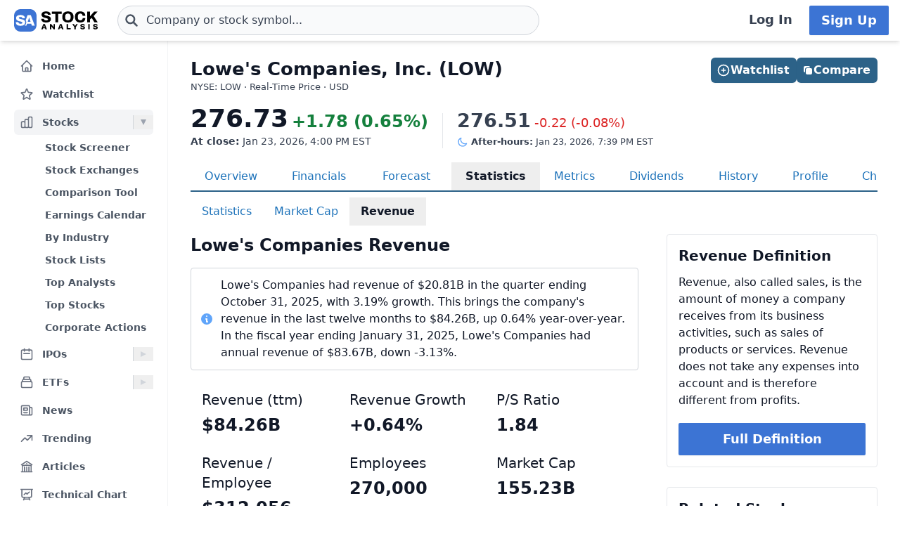

--- FILE ---
content_type: text/html
request_url: https://stockanalysis.com/stocks/low/revenue/
body_size: 13730
content:
<!doctype html>
<html lang="en">
	<head>
		<meta charset="utf-8" />
		<meta name="viewport" content="width=device-width, initial-scale=1" />
		
		<link href="/_app/immutable/assets/0.BrQ1o_3F.css" rel="stylesheet">
		<link href="/_app/immutable/assets/SimpleTable.qDvfpR_k.css" rel="stylesheet"><!--[--><!--[--><script async src="https://securepubads.g.doubleclick.net/tag/js/gpt.js"></script> <script>
			InvestingChannelQueue = window.InvestingChannelQueue || []
		</script> <script async src="https://u5.investingchannel.com/static/uat.js"></script><!--]--><!--]--><!--[--><!--[--><meta name="description" content="Current and historical revenue information for Lowe's Companies, Inc. (LOW) stock, including a chart and comparison to related stocks."/><!--]--> <!--[!--><!--]--> <link rel="canonical" href="https://stockanalysis.com/stocks/low/revenue/"/> <meta property="og:title" content="Lowe's Companies (LOW) Revenue 2005-2025"/> <!--[--><meta property="og:description" content="Current and historical revenue information for Lowe's Companies, Inc. (LOW) stock, including a chart and comparison to related stocks."/><!--]--> <meta property="og:url" content="https://stockanalysis.com/stocks/low/revenue/"/> <meta property="og:image" content="https://stockanalysis.com/img/bear-vs-bull.jpg"/> <meta property="og:type" content="website"/> <meta property="og:site_name" content="StockAnalysis"/> <meta name="twitter:card" content="summary_large_image"/> <meta name="twitter:site" content="@stock_analysisx"/> <meta name="twitter:title" content="Lowe's Companies (LOW) Revenue 2005-2025"/> <!--[--><meta name="twitter:description" content="Current and historical revenue information for Lowe's Companies, Inc. (LOW) stock, including a chart and comparison to related stocks."/><!--]--> <meta name="twitter:image" content="https://stockanalysis.com/img/bear-vs-bull.jpg"/> <!--[--><!----><script type="application/ld+json">{"@context":"https://schema.org","@type":"WebPage","name":"Lowe's Companies (LOW) Revenue 2005-2025","description":"Current and historical revenue information for Lowe's Companies, Inc. (LOW) stock, including a chart and comparison to related stocks.","url":"https://stockanalysis.com/stocks/low/revenue/"}</script><!----><!--]--> <!--[--><!----><script type="application/ld+json">{"@context":"https://schema.org","@type":"Corporation","name":"Lowe's Companies","legalName":"Lowe's Companies, Inc.","tickerSymbol":"LOW"}</script><!----><!--]--> <!--[!--><!--]--> <!--[--><!----><script type="application/ld+json">{"@context":"https://schema.org","@type":"BreadcrumbList","itemListElement":[{"@type":"ListItem","position":1,"name":"Home","item":"https://stockanalysis.com/"},{"@type":"ListItem","position":2,"name":"Stocks","item":"https://stockanalysis.com/stocks/"},{"@type":"ListItem","position":3,"name":"LOW","item":"https://stockanalysis.com/stocks/low/"},{"@type":"ListItem","position":4,"name":"Revenue","item":"https://stockanalysis.com/stocks/low/revenue/"}]}</script><!----><!--]--><!--]--><title>Lowe's Companies (LOW) Revenue 2005-2025</title>
		<link rel="shortcut icon" href="https://stockanalysis.com/favicon.png" />
		<link rel="icon" type="image/png" sizes="32x32" href="https://stockanalysis.com/favicon-32x32.png" />
		<link rel="icon" type="image/png" sizes="16x16" href="https://stockanalysis.com/favicon-16x16.png" />
		<link rel="apple-touch-icon" href="https://stockanalysis.com/apple-touch-icon.png" sizes="180x180" />
		<meta name="apple-itunes-app" content="app-id=6751272467" />
		<script defer data-domain="stockanalysis.com" src="/e/js/script.js" data-api="/e/api/event"></script>
		<!-- Google Tag Manager -->
		<script>
			;(function (w, d, s, l, i) {
				w[l] = w[l] || []
				w[l].push({ 'gtm.start': new Date().getTime(), event: 'gtm.js' })
				var f = d.getElementsByTagName(s)[0],
					j = d.createElement(s),
					dl = l != 'dataLayer' ? '&l=' + l : ''
				j.async = true
				j.src = 'https://www.googletagmanager.com/gtm.js?id=' + i + dl
				f.parentNode.insertBefore(j, f)
			})(window, document, 'script', 'dataLayer', 'GTM-TPBBBKLR')
		</script>
		<!-- End Google Tag Manager -->
	</head>
	<body data-sveltekit-preload-data="hover">
		<!-- Google Tag Manager (noscript) -->
		<noscript
			><iframe
				src="https://www.googletagmanager.com/ns.html?id=GTM-TPBBBKLR"
				height="0"
				width="0"
				style="display: none; visibility: hidden"
			></iframe
		></noscript>
		<!-- End Google Tag Manager (noscript) -->
		<div><!--[--><!--[--><!----><!----> <!--[--><!----><!----><!--]--> <!--[!--><!--]--> <!--[!--><!--]--> <!--[!--><!--]--> <header class="sticky top-0 z-50 bg-default shadow-md landscape:static landscape:lg:sticky"><div class="flex flex-row items-center gap-x-1 px-1 py-1.5 tiny:gap-x-1 tiny:px-2 xs:gap-x-3 xs:px-3 sm:py-2 lg:gap-x-4 xxl:px-4 xxxl:px-6"><a href="#main" class="sr-only focus:not-sr-only">Skip to main content</a> <!--[!--><!--]--> <!--[--><!--[--><button class="xxl:hidden" aria-label="Open Menu" aria-controls="left-navigation" aria-expanded="false"><!--[--><!----><svg class="h-8 w-8 cursor-pointer text-faded" fill="none" viewBox="0 0 24 24" stroke="currentColor" style="max-width:40px"><path stroke-linecap="round" stroke-linejoin="round" stroke-width="2" d="M4 6h16M4 12h16M4 18h16"/></svg><!----><!--]--><!----></button><!--]--><!--]--><!----> <a aria-label="Home page" href="/"><div class="h-8 overflow-hidden bp:mx-0.5 bp:h-[34px] sm:mx-1 md:h-9 lg:mx-1 w-[32px] md:max-w-none md:w-[119px]"><!----><img src="/logo.svg" alt="logo" class="h-8 w-auto max-w-none py-0.5 bp:h-[34px] md:h-9"/><!----></div></a><!----> <!--[--><div class="ml-0.5 max-w-screen-xsm grow md:ml-2 xxl:ml-6 xxxl:ml-12"><form action="/symbol-lookup/" method="get" role="search"><div class="relative flex items-center"><div class="absolute inset-y-0 left-0 flex items-center pl-2.5"><!--[--><!----><svg class="h-4 w-4 text-icon xs:h-5 xs:w-5" fill="none" stroke-linecap="round" stroke-linejoin="round" stroke-width="3" stroke="currentColor" viewBox="0 0 24 24" style="max-width: 40px" aria-hidden="true"><path d="M21 21l-6-6m2-5a7 7 0 11-14 0 7 7 0 0114 0z" /></svg><!----><!--]--><!----></div> <!----><input class="grow rounded-2xl lg:rounded-3xl border border-sharp py-1.5 pl-7 text-sm placeholder-gray-700 dark:placeholder-gray-200 focus:border-sharp focus:shadow-lg focus:outline-none focus:ring-0 tiny:pl-8 xs:pl-10 xs:text-base md:py-2 w-full bg-gray-50 hover:bg-white focus:bg-white dark:bg-dark-700 dark:hover:bg-dark-700 dark:focus:bg-dark-700" type="text" inputmode="text" aria-label="Search for stocks, funds, and more" role="combobox" aria-expanded="false" aria-controls="owned_listbox" autocomplete="off" spellcheck="false" aria-autocomplete="list" placeholder="Company or stock symbol..." name="q" value="" id="search-header"/><!----> <!--[!--><!--[!--><!--[!--><!--]--><!--]--><!--]--> <!--[!--><!--]--></div></form><!----></div><!--]--><!----> <!--[!--><!--]--> <!--[!--><!--]--> <!--[!--><!--]--> <!--[!--><!--[!--><!--[!--><div class="ml-auto hidden space-x-2 xxl:flex"><a class="inline-flex h-full w-full items-center justify-center whitespace-nowrap rounded-sm bg-default px-2 py-1.5 text-base font-semibold text-faded hover:bg-gray-100 focus:outline-none focus:ring-2 focus:ring-blue-500 dark:hover:bg-dark-700 lg:px-4 lg:text-lg" href="/login/">Log In</a> <a class="inline-flex items-center justify-center whitespace-nowrap rounded-sm border border-transparent bg-blue-brand_light px-4 py-1.5 text-lg font-semibold text-white shadow-sm hover:bg-blue-brand_sharp focus:outline-none focus:ring-2 focus:ring-blue-500 dark:text-white" href="/pro/">Sign Up</a></div><!--]--><!--]--><!--]--><!----></div></header><!----> <div class="xxl:grid-cols-leftnav grow xxl:grid"><!----><!--[--><div class="bg-default z-40 border-r border-gray-100 dark:border-neutral-700 xxl:block hidden"><div class="bg-default xs:px-4 xxl:sticky xxl:top-[60px] xxl:mt-0 xxl:max-h-[calc(100vh-60px)] xxl:px-5 xxl:py-4 mt-1 overflow-y-auto overscroll-contain px-3 pb-4 pt-2 sm:px-3" id="left-navigation"><nav aria-label="Main navigation" class="flex flex-col text-sm font-semibold"><!--[--><!--[--><!--[!--><!--[!--><!--[--><div class="flex grow items-center rounded-md text-sm font-semibold text-gray-600 hover:bg-gray-50 hover:text-gray-900 dark:hover:bg-neutral-700"><a class="flex grow items-center px-2 py-1.5 text-gray-600 dark:text-gray-300 xs:py-2" href="/" title="Home"><!----><svg class="h-5 w-5 xs:h-6 xs:w-6 text-gray-500 dark:text-dark-400 xxl:h-5 xxl:w-5 xxxl:h-6 xxxl:w-6" fill="none" viewBox="0 0 24 24" stroke="currentColor" style="max-width:40px" aria-hidden="true"><path stroke-linecap="round" stroke-linejoin="round" stroke-width="2" d="M3 12l2-2m0 0l7-7 7 7M5 10v10a1 1 0 001 1h3m10-11l2 2m-2-2v10a1 1 0 01-1 1h-3m-6 0a1 1 0 001-1v-4a1 1 0 011-1h2a1 1 0 011 1v4a1 1 0 001 1m-6 0h6"/></svg><!----> <span class="-mt-px ml-3">Home</span></a></div><!--]--><!--]--><!--]--><!--]--><!--[--><!--[!--><!--[!--><!--[--><div class="flex grow items-center rounded-md text-sm font-semibold text-gray-600 hover:bg-gray-50 hover:text-gray-900 dark:hover:bg-neutral-700 mt-1"><a class="flex grow items-center px-2 py-1.5 text-gray-600 dark:text-gray-300 xs:py-2" href="/watchlist/" title="Watchlist"><!----><svg class="h-5 w-5 xs:h-6 xs:w-6 text-gray-500 dark:text-dark-400 xxl:h-5 xxl:w-5 xxxl:h-6 xxxl:w-6" fill="none" viewBox="0 0 24 24" stroke="currentColor" style="max-width:40px" aria-hidden="true"><path stroke-linecap="round" stroke-linejoin="round" stroke-width="2" d="M11.48 3.499a.562.562 0 0 1 1.04 0l2.125 5.111a.563.563 0 0 0 .475.345l5.518.442c.499.04.701.663.321.988l-4.204 3.602a.563.563 0 0 0-.182.557l1.285 5.385a.562.562 0 0 1-.84.61l-4.725-2.885a.562.562 0 0 0-.586 0L6.982 20.54a.562.562 0 0 1-.84-.61l1.285-5.386a.562.562 0 0 0-.182-.557l-4.204-3.602a.562.562 0 0 1 .321-.988l5.518-.442a.563.563 0 0 0 .475-.345L11.48 3.5Z" /></svg><!----> <span class="-mt-px ml-3">Watchlist</span></a></div><!--]--><!--]--><!--]--><!--]--><!--[--><!--[--><div><div class="mt-1 flex grow items-center rounded-md text-sm font-semibold text-gray-600 hover:bg-gray-50 hover:text-gray-900 dark:hover:bg-neutral-700 bg-gray-100 dark:bg-dark-700"><a class="mr-1 flex grow items-center px-2 py-1.5 text-gray-600 dark:text-gray-300 xs:py-2 xxl:mr-0" href="/stocks/" title="Stocks"><!----><svg class="h-5 w-5 xs:h-6 xs:w-6 text-gray-500 dark:text-dark-400 xxl:h-5 xxl:w-5 xxxl:h-6 xxxl:w-6" fill="none" viewBox="0 0 24 24" stroke="currentColor" style="max-width:40px" aria-hidden="true"><path stroke-linecap="round" stroke-linejoin="round" stroke-width="2" d="M9 19v-6a2 2 0 00-2-2H5a2 2 0 00-2 2v6a2 2 0 002 2h2a2 2 0 002-2zm0 0V9a2 2 0 012-2h2a2 2 0 012 2v10m-6 0a2 2 0 002 2h2a2 2 0 002-2m0 0V5a2 2 0 012-2h2a2 2 0 012 2v14a2 2 0 01-2 2h-2a2 2 0 01-2-2z"/></svg><!----> <span class="-mt-px ml-3">Stocks</span></a> <button class="ml-auto cursor-pointer border-l border-gray-300 px-2 dark:border-dark-600 xxl:px-1" aria-controls="Stocks-menu" aria-expanded="true" aria-label="Expand Stocks menu"><svg class="h-5 w-5 text-gray-300 dark:text-dark-400 rotate-90 text-gray-400" viewBox="0 0 20 20" style="max-width: 20px"><path d="M6 6L14 10L6 14V6Z" fill="currentColor"></path></svg></button></div> <!--[--><!----><ul class="block pt-0.5" id="Stocks-menu"><!--[--><li><a class="block rounded-md py-1.5 pl-11 pr-2 text-gray-600 hover:bg-gray-50 hover:text-gray-900 dark:text-gray-300 hover:dark:bg-dark-700" href="/stocks/screener/" title="Stock Screener">Stock Screener</a></li><li><a class="block rounded-md py-1.5 pl-11 pr-2 text-gray-600 hover:bg-gray-50 hover:text-gray-900 dark:text-gray-300 hover:dark:bg-dark-700" href="/list/exchanges/" title="Stock Exchanges">Stock Exchanges</a></li><li><a class="block rounded-md py-1.5 pl-11 pr-2 text-gray-600 hover:bg-gray-50 hover:text-gray-900 dark:text-gray-300 hover:dark:bg-dark-700" href="/stocks/compare/" title="Comparison Tool">Comparison Tool</a></li><li><a class="block rounded-md py-1.5 pl-11 pr-2 text-gray-600 hover:bg-gray-50 hover:text-gray-900 dark:text-gray-300 hover:dark:bg-dark-700" href="/stocks/earnings-calendar/" title="Earnings Calendar">Earnings Calendar</a></li><li><a class="block rounded-md py-1.5 pl-11 pr-2 text-gray-600 hover:bg-gray-50 hover:text-gray-900 dark:text-gray-300 hover:dark:bg-dark-700" href="/stocks/industry/" title="By Industry">By Industry</a></li><li><a class="block rounded-md py-1.5 pl-11 pr-2 text-gray-600 hover:bg-gray-50 hover:text-gray-900 dark:text-gray-300 hover:dark:bg-dark-700" href="/list/" title="Stock Lists">Stock Lists</a></li><li><a class="block rounded-md py-1.5 pl-11 pr-2 text-gray-600 hover:bg-gray-50 hover:text-gray-900 dark:text-gray-300 hover:dark:bg-dark-700" href="/analysts/" title="Top Analysts">Top Analysts</a></li><li><a class="block rounded-md py-1.5 pl-11 pr-2 text-gray-600 hover:bg-gray-50 hover:text-gray-900 dark:text-gray-300 hover:dark:bg-dark-700" href="/analysts/top-stocks/" title="Top Stocks">Top Stocks</a></li><li><a class="block rounded-md py-1.5 pl-11 pr-2 text-gray-600 hover:bg-gray-50 hover:text-gray-900 dark:text-gray-300 hover:dark:bg-dark-700" href="/actions/" title="Corporate Actions">Corporate Actions</a></li><!--]--></ul><!----><!--]--></div><!--]--><!--]--><!--[--><!--[--><div><div class="mt-1 flex grow items-center rounded-md text-sm font-semibold text-gray-600 hover:bg-gray-50 hover:text-gray-900 dark:hover:bg-neutral-700"><a class="mr-1 flex grow items-center px-2 py-1.5 text-gray-600 dark:text-gray-300 xs:py-2 xxl:mr-0" href="/ipos/" title="IPOs"><!----><svg class="h-5 w-5 xs:h-6 xs:w-6 text-gray-500 dark:text-dark-400 xxl:h-5 xxl:w-5 xxxl:h-6 xxxl:w-6" fill="none" viewBox="0 0 24 24" stroke="currentColor" style="max-width:40px" aria-hidden="true"><path stroke-linecap="round" stroke-linejoin="round" stroke-width="2" d="M8 7V3m8 4V3m-9 8h10M5 21h14a2 2 0 002-2V7a2 2 0 00-2-2H5a2 2 0 00-2 2v12a2 2 0 002 2z"/></svg><!----> <span class="-mt-px ml-3">IPOs</span></a> <button class="ml-auto cursor-pointer border-l border-gray-300 px-2 dark:border-dark-600 xxl:px-1" aria-controls="IPOs-menu" aria-expanded="false" aria-label="Expand IPOs menu"><svg class="h-5 w-5 text-gray-300 dark:text-dark-400" viewBox="0 0 20 20" style="max-width: 20px"><path d="M6 6L14 10L6 14V6Z" fill="currentColor"></path></svg></button></div> <!--[--><!----><ul class="hidden" id="IPOs-menu"><!--[--><li><a class="block rounded-md py-1.5 pl-11 pr-2 text-gray-600 hover:bg-gray-50 hover:text-gray-900 dark:text-gray-300 hover:dark:bg-dark-700" href="/ipos/" title="Recent IPOs">Recent IPOs</a></li><li><a class="block rounded-md py-1.5 pl-11 pr-2 text-gray-600 hover:bg-gray-50 hover:text-gray-900 dark:text-gray-300 hover:dark:bg-dark-700" href="/ipos/calendar/" title="IPO Calendar">IPO Calendar</a></li><li><a class="block rounded-md py-1.5 pl-11 pr-2 text-gray-600 hover:bg-gray-50 hover:text-gray-900 dark:text-gray-300 hover:dark:bg-dark-700" href="/ipos/statistics/" title="IPO Statistics">IPO Statistics</a></li><li><a class="block rounded-md py-1.5 pl-11 pr-2 text-gray-600 hover:bg-gray-50 hover:text-gray-900 dark:text-gray-300 hover:dark:bg-dark-700" href="/ipos/news/" title="IPO News">IPO News</a></li><li><a class="block rounded-md py-1.5 pl-11 pr-2 text-gray-600 hover:bg-gray-50 hover:text-gray-900 dark:text-gray-300 hover:dark:bg-dark-700" href="/ipos/screener/" title="IPO Screener">IPO Screener</a></li><!--]--></ul><!----><!--]--></div><!--]--><!--]--><!--[--><!--[--><div><div class="mt-1 flex grow items-center rounded-md text-sm font-semibold text-gray-600 hover:bg-gray-50 hover:text-gray-900 dark:hover:bg-neutral-700"><a class="mr-1 flex grow items-center px-2 py-1.5 text-gray-600 dark:text-gray-300 xs:py-2 xxl:mr-0" href="/etf/" title="ETFs"><!----><svg class="h-5 w-5 xs:h-6 xs:w-6 text-gray-500 dark:text-dark-400 xxl:h-5 xxl:w-5 xxxl:h-6 xxxl:w-6" fill="none" viewBox="0 0 24 24" stroke="currentColor" style="max-width:40px" aria-hidden="true"><path stroke-linecap="round" stroke-linejoin="round" stroke-width="2" d="M19 11H5m14 0a2 2 0 012 2v6a2 2 0 01-2 2H5a2 2 0 01-2-2v-6a2 2 0 012-2m14 0V9a2 2 0 00-2-2M5 11V9a2 2 0 012-2m0 0V5a2 2 0 012-2h6a2 2 0 012 2v2M7 7h10"/></svg><!----> <span class="-mt-px ml-3">ETFs</span></a> <button class="ml-auto cursor-pointer border-l border-gray-300 px-2 dark:border-dark-600 xxl:px-1" aria-controls="ETFs-menu" aria-expanded="false" aria-label="Expand ETFs menu"><svg class="h-5 w-5 text-gray-300 dark:text-dark-400" viewBox="0 0 20 20" style="max-width: 20px"><path d="M6 6L14 10L6 14V6Z" fill="currentColor"></path></svg></button></div> <!--[--><!----><ul class="hidden" id="ETFs-menu"><!--[--><li><a class="block rounded-md py-1.5 pl-11 pr-2 text-gray-600 hover:bg-gray-50 hover:text-gray-900 dark:text-gray-300 hover:dark:bg-dark-700" href="/etf/screener/" title="ETF Screener">ETF Screener</a></li><li><a class="block rounded-md py-1.5 pl-11 pr-2 text-gray-600 hover:bg-gray-50 hover:text-gray-900 dark:text-gray-300 hover:dark:bg-dark-700" href="/etf/compare/" title="Comparison Tool">Comparison Tool</a></li><li><a class="block rounded-md py-1.5 pl-11 pr-2 text-gray-600 hover:bg-gray-50 hover:text-gray-900 dark:text-gray-300 hover:dark:bg-dark-700" href="/etf/list/new/" title="New Launches">New Launches</a></li><li><a class="block rounded-md py-1.5 pl-11 pr-2 text-gray-600 hover:bg-gray-50 hover:text-gray-900 dark:text-gray-300 hover:dark:bg-dark-700" href="/etf/provider/" title="ETF Providers">ETF Providers</a></li><!--]--></ul><!----><!--]--></div><!--]--><!--]--><!--[--><!--[!--><!--[!--><!--[--><div class="flex grow items-center rounded-md text-sm font-semibold text-gray-600 hover:bg-gray-50 hover:text-gray-900 dark:hover:bg-neutral-700 mt-1"><a class="flex grow items-center px-2 py-1.5 text-gray-600 dark:text-gray-300 xs:py-2" href="/news/" title="News"><!----><svg class="h-5 w-5 xs:h-6 xs:w-6 text-gray-500 dark:text-dark-400 xxl:h-5 xxl:w-5 xxxl:h-6 xxxl:w-6" fill="none" viewBox="0 0 24 24" stroke="currentColor" style="max-width:40px" aria-hidden="true"><path stroke-linecap="round" stroke-linejoin="round" stroke-width="2" d="M19 20H5a2 2 0 01-2-2V6a2 2 0 012-2h10a2 2 0 012 2v1m2 13a2 2 0 01-2-2V7m2 13a2 2 0 002-2V9a2 2 0 00-2-2h-2m-4-3H9M7 16h6M7 8h6v4H7V8z"/></svg><!----> <span class="-mt-px ml-3">News</span></a></div><!--]--><!--]--><!--]--><!--]--><!--[--><!--[!--><!--[!--><!--[--><div class="flex grow items-center rounded-md text-sm font-semibold text-gray-600 hover:bg-gray-50 hover:text-gray-900 dark:hover:bg-neutral-700 mt-1"><a class="flex grow items-center px-2 py-1.5 text-gray-600 dark:text-gray-300 xs:py-2" href="/trending/" title="Trending"><!----><svg class="h-5 w-5 xs:h-6 xs:w-6 text-gray-500 dark:text-dark-400 xxl:h-5 xxl:w-5 xxxl:h-6 xxxl:w-6" fill="none" viewBox="0 0 24 24" stroke="currentColor" style="max-width:40px" aria-hidden="true"><path stroke-linecap="round" stroke-linejoin="round" stroke-width="2" d="M13 7h8m0 0v8m0-8l-8 8-4-4-6 6"/></svg><!----> <span class="-mt-px ml-3">Trending</span></a></div><!--]--><!--]--><!--]--><!--]--><!--[--><!--[!--><!--[!--><!--[--><div class="flex grow items-center rounded-md text-sm font-semibold text-gray-600 hover:bg-gray-50 hover:text-gray-900 dark:hover:bg-neutral-700 mt-1"><a class="flex grow items-center px-2 py-1.5 text-gray-600 dark:text-gray-300 xs:py-2" href="/blog/" title="Articles"><!----><svg class="h-5 w-5 xs:h-6 xs:w-6 text-gray-500 dark:text-dark-400 xxl:h-5 xxl:w-5 xxxl:h-6 xxxl:w-6" fill="none" viewBox="0 0 24 24" stroke="currentColor" style="max-width:40px" aria-hidden="true"><path stroke-linecap="round" stroke-linejoin="round" stroke-width="2" d="M12 21v-8.25M15.75 21v-8.25M8.25 21v-8.25M3 9l9-6 9 6m-1.5 12V10.332A48.36 48.36 0 0 0 12 9.75c-2.551 0-5.056.2-7.5.582V21M3 21h18M12 6.75h.008v.008H12V6.75Z"/></svg><!----> <span class="-mt-px ml-3">Articles</span></a></div><!--]--><!--]--><!--]--><!--]--><!--[--><!--[!--><!--[!--><!--[--><div class="flex grow items-center rounded-md text-sm font-semibold text-gray-600 hover:bg-gray-50 hover:text-gray-900 dark:hover:bg-neutral-700 mt-1"><a class="flex grow items-center px-2 py-1.5 text-gray-600 dark:text-gray-300 xs:py-2" href="/chart/" title="Technical Chart"><!----><svg class="h-5 w-5 xs:h-6 xs:w-6 text-gray-500 dark:text-dark-400 xxl:h-5 xxl:w-5 xxxl:h-6 xxxl:w-6" fill="none" viewBox="0 0 24 24" stroke-width="2" stroke="currentColor"><path stroke-linecap="round" stroke-linejoin="round" d="M3.75 3v11.25A2.25 2.25 0 0 0 6 16.5h2.25M3.75 3h-1.5m1.5 0h16.5m0 0h1.5m-1.5 0v11.25A2.25 2.25 0 0 1 18 16.5h-2.25m-7.5 0h7.5m-7.5 0-1 3m8.5-3 1 3m0 0 .5 1.5m-.5-1.5h-9.5m0 0-.5 1.5m.75-9 3-3 2.148 2.148A12.061 12.061 0 0 1 16.5 7.605" /></svg><!----> <span class="-mt-px ml-3">Technical Chart</span></a></div><!--]--><!--]--><!--]--><!--]--><!--[--><!--[--><div><div class="mt-1 flex grow items-center rounded-md text-sm font-semibold text-gray-600 hover:bg-gray-50 hover:text-gray-900 dark:hover:bg-neutral-700"><a class="mr-1 flex grow items-center px-2 py-1.5 text-gray-600 dark:text-gray-300 xs:py-2 xxl:mr-0" href="/markets/gainers/" title="Market Movers"><!----><svg class="h-5 w-5 xs:h-6 xs:w-6 text-gray-500 dark:text-dark-400 xxl:h-5 xxl:w-5 xxxl:h-6 xxxl:w-6" fill="none" viewBox="0 0 24 24" stroke="currentColor" style="max-width:40px" aria-hidden="true"><path stroke-linecap="round" stroke-linejoin="round" stroke-width="2" d="M16 8v8m-4-5v5m-4-2v2m-2 4h12a2 2 0 002-2V6a2 2 0 00-2-2H6a2 2 0 00-2 2v12a2 2 0 002 2z"/></svg><!----> <span class="-mt-px ml-3">Market Movers</span></a> <button class="ml-auto cursor-pointer border-l border-gray-300 px-2 dark:border-dark-600 xxl:px-1" aria-controls="Market Movers-menu" aria-expanded="false" aria-label="Expand Market Movers menu"><svg class="h-5 w-5 text-gray-300 dark:text-dark-400" viewBox="0 0 20 20" style="max-width: 20px"><path d="M6 6L14 10L6 14V6Z" fill="currentColor"></path></svg></button></div> <!--[--><!----><ul class="hidden" id="Market Movers-menu"><!--[--><li><a class="block rounded-md py-1.5 pl-11 pr-2 text-gray-600 hover:bg-gray-50 hover:text-gray-900 dark:text-gray-300 hover:dark:bg-dark-700" href="/markets/gainers/" title="Top Gainers">Top Gainers</a></li><li><a class="block rounded-md py-1.5 pl-11 pr-2 text-gray-600 hover:bg-gray-50 hover:text-gray-900 dark:text-gray-300 hover:dark:bg-dark-700" href="/markets/losers/" title="Top Losers">Top Losers</a></li><li><a class="block rounded-md py-1.5 pl-11 pr-2 text-gray-600 hover:bg-gray-50 hover:text-gray-900 dark:text-gray-300 hover:dark:bg-dark-700" href="/markets/active/" title="Most Active">Most Active</a></li><li><a class="block rounded-md py-1.5 pl-11 pr-2 text-gray-600 hover:bg-gray-50 hover:text-gray-900 dark:text-gray-300 hover:dark:bg-dark-700" href="/markets/premarket/" title="Premarket">Premarket</a></li><li><a class="block rounded-md py-1.5 pl-11 pr-2 text-gray-600 hover:bg-gray-50 hover:text-gray-900 dark:text-gray-300 hover:dark:bg-dark-700" href="/markets/afterhours/" title="After Hours">After Hours</a></li><li><a class="block rounded-md py-1.5 pl-11 pr-2 text-gray-600 hover:bg-gray-50 hover:text-gray-900 dark:text-gray-300 hover:dark:bg-dark-700" href="/markets/heatmap/" title="Market Heatmap">Market Heatmap</a></li><!--]--></ul><!----><!--]--></div><!--]--><!--]--><!--[--><!--[!--><!--[!--><!--[--><div class="flex grow items-center rounded-md text-sm font-semibold text-gray-600 hover:bg-gray-50 hover:text-gray-900 dark:hover:bg-neutral-700 mt-1"><a class="flex grow items-center px-2 py-1.5 text-gray-600 dark:text-gray-300 xs:py-2" href="/subscribe/" title="Market Newsletter"><!----><svg class="h-5 w-5 xs:h-6 xs:w-6 text-gray-500 dark:text-dark-400 xxl:h-5 xxl:w-5 xxxl:h-6 xxxl:w-6" fill="none" viewBox="0 0 24 24" stroke="currentColor" style="max-width:40px" aria-hidden="true"><path stroke-linecap="round" stroke-linejoin="round" stroke-width="2" d="M21.75 6.75v10.5a2.25 2.25 0 01-2.25 2.25h-15a2.25 2.25 0 01-2.25-2.25V6.75m19.5 0A2.25 2.25 0 0019.5 4.5h-15a2.25 2.25 0 00-2.25 2.25m19.5 0v.243a2.25 2.25 0 01-1.07 1.916l-7.5 4.615a2.25 2.25 0 01-2.36 0L3.32 8.91a2.25 2.25 0 01-1.07-1.916V6.75" /></svg><!----> <span class="-mt-px ml-3">Market Newsletter</span></a></div><!--]--><!--]--><!--]--><!--]--><!--[--><!--[!--><!--[--><!--[--><div class="flex grow items-center rounded-md text-sm font-semibold text-gray-600 hover:bg-gray-50 hover:text-gray-900 dark:hover:bg-neutral-700"><a class="flex grow items-center px-2 py-1.5 text-gray-600 dark:text-gray-300 xs:py-2" href="/pro/" title="Stock Analysis Pro"><!----><svg class="h-5 w-5 xs:h-6 xs:w-6 text-gray-500 dark:text-dark-400 xxl:h-5 xxl:w-5 xxxl:h-6 xxxl:w-6" fill="none" viewBox="0 0 24 24" stroke="currentColor" style="max-width:40px" aria-hidden="true"><path stroke-linecap="round" stroke-linejoin="round" stroke-width="2" d="M19 7.5v3m0 0v3m0-3h3m-3 0h-3m-2.25-4.125a3.375 3.375 0 11-6.75 0 3.375 3.375 0 016.75 0zM4 19.235v-.11a6.375 6.375 0 0112.75 0v.109A12.318 12.318 0 0110.374 21c-2.331 0-4.512-.645-6.374-1.766z" /></svg><!----> <span class="-mt-px ml-3">Stock Analysis Pro</span></a></div><!--]--><!--]--><!--]--><!--]--><!--]--></nav> <div class="border-default xxl:flex mt-4 hidden cursor-pointer items-center border-t pt-1"><button class="hover:dark:bg-dark-700 xxl:p-2 flex grow items-center rounded-md text-sm font-semibold text-gray-600 hover:bg-gray-50 hover:text-gray-900 dark:text-gray-300" title="Collapse Menu"><!--[!--><!--[--><!----><svg class="h-6 w-6 text-gray-500 dark:text-dark-400 xxl:h-5 xxl:w-5 xxxl:h-6 xxxl:w-6" fill="none" viewBox="0 0 24 24" stroke="currentColor" style="max-width:40px"><path stroke-linecap="round" stroke-linejoin="round" stroke-width="2" d="M11 19l-7-7 7-7m8 14l-7-7 7-7"/></svg><!----><!--]--><!--]--> <span class="ml-3">Collapse</span></button></div> <!--[!--><!--]--></div> <!--[!--><!--]--></div><!--]--><!----><!----> <div><!--[!--><!--[!--><!--]--><!--]--> <!--[--><!----><main id="main" class="contain"><div class="mx-auto mb-2"><div class="mb-4 flex items-start justify-between gap-2"><div><!--[--><div class="mb-0 text-2xl font-bold text-default sm:text-[26px]">Lowe's Companies, Inc. (LOW)</div><!--]--> <!--[--><div class="mt-[1px] text-tiny text-faded">NYSE: LOW · Real-Time Price · USD</div><!--]--> <!--[!--><!--]--></div> <!--[--><div class="hidden md:flex"><!--[--><div class="-mb-1 mt-6 flex w-full gap-2 md:right-5 md:top-6 md:mb-0 md:mt-0 md:w-auto lg:right-8"><!--[--><button class="inline-flex items-center justify-center gap-x-1.5 whitespace-nowrap rounded-md bg-blue-brand_sharp px-3 py-1.5 text-base font-semibold text-white shadow-sm hover:bg-blue-500 lg:px-2.5 flex-1 md:flex-initial"><!--[--><!----><svg class="h-5 w-5 lg:-ml-0.5" fill="none" viewBox="0 0 24 24" stroke="currentColor" style="max-width:40px" aria-hidden="true"><path stroke-linecap="round" stroke-linejoin="round" stroke-width="2" d="M12 9v6m3-3H9m12 0a9 9 0 11-18 0 9 9 0 0118 0z"/></svg><!----><!--]--><!----> Watchlist</button><!--]--><!----> <!--[--><!--[--><a href="/stocks/compare/low/" class="bg-blue-brand_sharp inline-flex items-center justify-center gap-x-1.5 whitespace-nowrap rounded-md px-3 py-1.5 text-base font-semibold text-white shadow-sm hover:bg-blue-500 lg:px-2.5 flex-1 md:flex-initial hover:text-white"><svg xmlns="http://www.w3.org/2000/svg" viewBox="0 0 24 24" fill="currentColor" class="size-4 lg:-ml-0.5"><path d="M16.5 6a3 3 0 0 0-3-3H6a3 3 0 0 0-3 3v7.5a3 3 0 0 0 3 3v-6A4.5 4.5 0 0 1 10.5 6h6Z"></path><path d="M18 7.5a3 3 0 0 1 3 3V18a3 3 0 0 1-3 3h-7.5a3 3 0 0 1-3-3v-7.5a3 3 0 0 1 3-3H18Z"></path></svg> Compare</a><!--]--><!--]--><!----></div><!--]--><!----></div><!--]--></div> <!----><!--[!--><!--[--><div class="mb-5 flex flex-row items-end space-x-2 xs:space-x-3 bp:space-x-5"><div class="max-w-[50%]"><div class="text-4xl font-bold transition-colors duration-300 block sm:inline">276.73</div> <!----><div class="font-semibold block text-lg xs:text-xl sm:inline sm:text-2xl text-green-vivid">+1.78 (0.65%)</div><!---->  <!--[!--><!--[--><div class="mt-0.5 text-xxs text-faded xs:text-tiny bp:text-sm"><span class="block font-semibold sm:inline">At close:</span> Jan 23, 2026, 4:00 PM EST</div><!--]--><!--]--></div> <!--[--><div class="border-l border-default pl-3 bp:pl-5"><div class="block text-[1.7rem] font-semibold leading-5 text-faded transition-colors duration-300 sm:inline">276.51</div> <div class="mt-1.5 block text-sm xs:text-base sm:mt-0 sm:inline sm:text-lg text-red-vivid">-0.22 (-0.08%)</div> <div class="mt-1 text-xxs text-faded xs:text-tiny sm:flex"><span class="flex items-center"><!--[!--><!--[--><!----><svg class="h-4 w-4 inline text-blue-400" fill="none" viewBox="0 0 24 24" stroke="currentColor" style="max-width:40px"><path stroke-linecap="round" stroke-linejoin="round" stroke-width="2" d="M20.354 15.354A9 9 0 018.646 3.646 9.003 9.003 0 0012 21a9.003 9.003 0 008.354-5.646z"/></svg><!----><!--]--><!--]--> <span class="ml-0.5 whitespace-nowrap font-semibold md:ml-1">After-hours:</span></span> <span class="sm:ml-1">Jan 23, 2026, 7:39 PM EST</span></div></div><!--]--></div><!--]--><!--]--><!----> <!--[--><nav class="w-full border-b-2 border-below-title dark:border-gray-500" aria-label="LOW navigation"><ul class="navmenu"><li><a href="/stocks/low/" data-title="Overview">Overview</a></li><!----> <!--[--><li><a href="/stocks/low/financials/" data-title="Financials">Financials</a></li><!--]--> <!--[--><li><a href="/stocks/low/forecast/" data-title="Forecast">Forecast</a></li><!--]--> <!--[--><li><a href="/stocks/low/statistics/" data-title="Statistics" class="active">Statistics</a></li><!--]--> <!--[--><li><a href="/stocks/low/metrics/" data-title="Metrics">Metrics</a></li><!--]--> <!--[--><li><a href="/stocks/low/dividend/" data-title="Dividends">Dividends</a></li><!--]--> <!--[--><li><a href="/stocks/low/history/" data-title="History">History</a></li><!--]--> <!--[--><li><a href="/stocks/low/company/" data-title="Profile">Profile</a></li><!--]--> <!--[--><li><a href="/stocks/low/chart/" data-title="Chart">Chart</a></li><!--]--></ul></nav><!--]--></div><!----> <!----><!----> <nav class="mb-3" aria-label="Statistics sub-navigation"><ul class="navmenu submenu"><!--[--><li><a href="/stocks/low/statistics/">Statistics</a></li><!--]--> <!--[--><li><a href="/stocks/low/market-cap/">Market Cap</a></li><!--]--> <!--[--><li><a href="/stocks/low/revenue/" class="active">Revenue</a></li><!--]--></ul></nav><!----> <div class="wrsb"><div><h1 class="text-xl font-bold bp:text-2xl">Lowe's Companies Revenue</h1> <!--[--><div class="mb-2 mt-3 lg:mb-3"><div class="rounded border border-sharp bg-contrast-white p-2.5 xs:p-3"><div class="flex-row items-center sm:flex sm:space-x-2.5"><div class="float-left mr-1 mt-1 shrink-0 sm:mr-0 sm:mt-0 sm:block"><!--[--><!----><svg class="h-4 xs:h-5 md:h-5 w-4 xs:w-5 md:w-5 text-blue-400" viewBox="0 0 20 20" fill="currentColor" style="max-width:40px" aria-hidden="true"><path fill-rule="evenodd" d="M18 10a8 8 0 11-16 0 8 8 0 0116 0zm-7-4a1 1 0 11-2 0 1 1 0 012 0zM9 9a1 1 0 000 2v3a1 1 0 001 1h1a1 1 0 100-2v-3a1 1 0 00-1-1H9z" clip-rule="evenodd"/></svg><!----><!--]--><!----></div> <div class="flex-1 sm:ml-3 md:flex md:justify-between"><p>Lowe's Companies had revenue of $20.81B in the quarter ending October 31, 2025, with 3.19% growth. This brings the company's revenue in the last twelve months to $84.26B, up 0.64% year-over-year. In the fiscal year ending January 31, 2025, Lowe's Companies had annual revenue of $83.67B, down -3.13%.</p><!----></div></div></div><!----></div><!--]--> <div class="my-5 grid grid-cols-2 gap-3 px-1 text-base xs:mt-6 bp:mt-7 bp:text-lg sm:grid-cols-3 sm:gap-6 sm:px-4 sm:text-xl"><div>Revenue (ttm) <div class="mt-0.5 text-lg font-semibold bp:text-xl sm:mt-1.5 sm:text-2xl"><!--[!-->$84.26B<!--]--></div></div> <div>Revenue Growth <div class="mt-0.5 text-lg font-semibold bp:text-xl sm:mt-1.5 sm:text-2xl">+0.64%</div></div> <div>P/S Ratio <div class="mt-0.5 text-lg font-semibold bp:text-xl sm:mt-1.5 sm:text-2xl">1.84</div></div> <div>Revenue / Employee <div class="mt-0.5 text-lg font-semibold bp:text-xl sm:mt-1.5 sm:text-2xl"><!--[!-->$312,056<!--]--></div></div> <div>Employees <div class="mt-0.5 text-lg font-semibold bp:text-xl sm:mt-1.5 sm:text-2xl">270,000</div></div> <div>Market Cap <div class="mt-0.5 text-lg font-semibold bp:text-xl sm:mt-1.5 sm:text-2xl"><!--[!-->155.23B<!--]--></div></div></div><!----> <!----><div class="my-7"><div><div class="flex flex-col md:flex-row md:justify-between"><h2>Revenue Chart</h2> <!--[--><div class="mb:mb-0 mb-2 flex justify-between md:space-x-2"><div class="text-sm sm:text-right"><button class="controls-btn -mr-[2.5px] rounded-none rounded-l-md border-r-0 px-3.5 py-2 bp:py-1.5 sm:px-[18px] sm:py-2 active">Annual</button> <button class="controls-btn -mx-[2.5px] rounded-none px-3 py-2 bp:py-1.5 sm:px-4 sm:py-2">Quarterly</button> <button class="controls-btn -ml-[2.5px] rounded-none rounded-r-md px-3 py-2 bp:py-1.5 sm:px-4 sm:py-2">Trailing</button></div> <!--[--><div class="relative inline-block text-left"><button id="dropdown-btn-tzqoxij" class="controls-btn" aria-label="Chart menu" aria-expanded="false" aria-haspopup="menu"><!--[--><!--[--><!----><svg class="w-5 h-5" fill="none" viewBox="0 0 24 24" stroke="currentColor" style="max-width:40px"><path stroke-linecap="round" stroke-linejoin="round" stroke-width="2" d="M12 5v.01M12 12v.01M12 19v.01M12 6a1 1 0 110-2 1 1 0 010 2zm0 7a1 1 0 110-2 1 1 0 010 2zm0 7a1 1 0 110-2 1 1 0 010 2z"/></svg><!----><!--]--><!--]--></button> <!--[!--><!--]--></div><!--]--><!----></div><!--]--></div> <!--[--><!----><div class="h-[300px] border border-default bg-white p-1 dark:bg-dark-775 sm:h-[390px] sm:p-2"></div><!----><!--]--> <!--[!--><!--]--></div><!----></div><!----> <!--[--><!----><div><div class="controls svelte-1swpzu1"><div class="flex items-center space-x-4 svelte-1swpzu1"><!--[!--><h2 class="svelte-1swpzu1"><!---->Revenue History<!----></h2><!--]--> <!--[!--><!--]--> <!--[!--><!--]--></div> <div class="btn-group block svelte-1swpzu1"><!--[!--><!--]--> <!--[--><!--[!--><!--]--> <!--[!--><!--]--> <!--[!--><!--]--> <!--[--><div class="relative inline-block text-left"><button id="dropdown-btn-eujv2tm" class="controls-btn" aria-expanded="false" aria-haspopup="menu"><!--[!--><!--[!--><!--[!--><!--[!--><!--[!--><!--[!--><span class="truncate">Annual</span><!--]--><!--]--><!--]--> <!--[!--><!--[--><!--[--><!----><svg class="-mr-1 ml-1 h-5 w-5 xs:ml-2 " viewBox="0 0 20 20" fill="currentColor" style="max-width:40px" aria-hidden="true"><path fill-rule="evenodd" d="M5.293 7.293a1 1 0 011.414 0L10 10.586l3.293-3.293a1 1 0 111.414 1.414l-4 4a1 1 0 01-1.414 0l-4-4a1 1 0 010-1.414z" clip-rule="evenodd"/></svg><!----><!--]--><!--]--><!--]--><!--]--><!--]--><!--]--></button> <!--[!--><!--]--></div><!--]--> <!--[!--><!--]--> <!--[--><!--[--><div class="relative inline-block text-left"><button id="dropdown-btn-ws13cmr" class="controls-btn hidden sm:flex" aria-expanded="false" aria-haspopup="menu"><!--[!--><!--[!--><!--[!--><!--[!--><!--[!--><!--[!--><span class="truncate">Download</span><!--]--><!--]--><!--]--> <!--[!--><!--[--><!--[--><!----><svg class="-mr-1 ml-1 h-5 w-5 xs:ml-2 " viewBox="0 0 20 20" fill="currentColor" style="max-width:40px" aria-hidden="true"><path fill-rule="evenodd" d="M5.293 7.293a1 1 0 011.414 0L10 10.586l3.293-3.293a1 1 0 111.414 1.414l-4 4a1 1 0 01-1.414 0l-4-4a1 1 0 010-1.414z" clip-rule="evenodd"/></svg><!----><!--]--><!--]--><!--]--><!--]--><!--]--><!--]--></button> <!--[!--><!--]--></div><!--]--><!--]--> <!--[!--><!--]--> <!--[!--><!--]--> <!--[!--><!--]--><!--]--><!----></div></div> <div class="table-wrap svelte-1swpzu1" tabIndex="0"><table class="svelte-1swpzu1"><thead class="svelte-1swpzu1"><tr class="svelte-1swpzu1"><!--[--><!--[--><th class="cursor-pointer svelte-1swpzu1"><!--[!-->Fiscal Year End<!--]--></th><!--]--><!--[--><th class="cursor-pointer tr svelte-1swpzu1"><!--[!-->Revenue<!--]--></th><!--]--><!--[--><th class="cursor-pointer tr tr svelte-1swpzu1"><!--[!-->Change<!--]--></th><!--]--><!--[--><th class="cursor-pointer svelte-1swpzu1"><!--[!-->Growth<!--]--></th><!--]--><!--]--></tr></thead><tbody><!--[--><!--[!--><tr class="svelte-1swpzu1"><!--[--><!--[!--><!--[!--><!--[!--><!--[--><!--[!--><td class="svelte-1swpzu1"><!---->Jan 31, 2025<!----></td><!--]--><!--]--><!--]--><!--]--><!--]--><!--[!--><!--[!--><!--[!--><!--[--><!--[--><td class="tr svelte-1swpzu1"><!---->83.67B<!----></td><!--]--><!--]--><!--]--><!--]--><!--]--><!--[!--><!--[!--><!--[!--><!--[--><!--[--><td class="tr svelte-1swpzu1"><!---->-2.70B<!----></td><!--]--><!--]--><!--]--><!--]--><!--]--><!--[!--><!--[!--><!--[!--><!--[--><!--[!--><td class="svelte-1swpzu1"><!----><span class="rr">-3.13%</span><!----></td><!--]--><!--]--><!--]--><!--]--><!--]--><!--]--></tr><!--]--><!--[!--><tr class="svelte-1swpzu1"><!--[--><!--[!--><!--[!--><!--[!--><!--[--><!--[!--><td class="svelte-1swpzu1"><!---->Feb 2, 2024<!----></td><!--]--><!--]--><!--]--><!--]--><!--]--><!--[!--><!--[!--><!--[!--><!--[--><!--[--><td class="tr svelte-1swpzu1"><!---->86.38B<!----></td><!--]--><!--]--><!--]--><!--]--><!--]--><!--[!--><!--[!--><!--[!--><!--[--><!--[--><td class="tr svelte-1swpzu1"><!---->-10.68B<!----></td><!--]--><!--]--><!--]--><!--]--><!--]--><!--[!--><!--[!--><!--[!--><!--[--><!--[!--><td class="svelte-1swpzu1"><!----><span class="rr">-11.01%</span><!----></td><!--]--><!--]--><!--]--><!--]--><!--]--><!--]--></tr><!--]--><!--[!--><tr class="svelte-1swpzu1"><!--[--><!--[!--><!--[!--><!--[!--><!--[--><!--[!--><td class="svelte-1swpzu1"><!---->Feb 3, 2023<!----></td><!--]--><!--]--><!--]--><!--]--><!--]--><!--[!--><!--[!--><!--[!--><!--[--><!--[--><td class="tr svelte-1swpzu1"><!---->97.06B<!----></td><!--]--><!--]--><!--]--><!--]--><!--]--><!--[!--><!--[!--><!--[!--><!--[--><!--[--><td class="tr svelte-1swpzu1"><!---->809.00M<!----></td><!--]--><!--]--><!--]--><!--]--><!--]--><!--[!--><!--[!--><!--[!--><!--[--><!--[!--><td class="svelte-1swpzu1"><!----><span class="rg">0.84%</span><!----></td><!--]--><!--]--><!--]--><!--]--><!--]--><!--]--></tr><!--]--><!--[!--><tr class="svelte-1swpzu1"><!--[--><!--[!--><!--[!--><!--[!--><!--[--><!--[!--><td class="svelte-1swpzu1"><!---->Jan 28, 2022<!----></td><!--]--><!--]--><!--]--><!--]--><!--]--><!--[!--><!--[!--><!--[!--><!--[--><!--[--><td class="tr svelte-1swpzu1"><!---->96.25B<!----></td><!--]--><!--]--><!--]--><!--]--><!--]--><!--[!--><!--[!--><!--[!--><!--[--><!--[--><td class="tr svelte-1swpzu1"><!---->6.65B<!----></td><!--]--><!--]--><!--]--><!--]--><!--]--><!--[!--><!--[!--><!--[!--><!--[--><!--[!--><td class="svelte-1swpzu1"><!----><span class="rg">7.43%</span><!----></td><!--]--><!--]--><!--]--><!--]--><!--]--><!--]--></tr><!--]--><!--[!--><tr class="svelte-1swpzu1"><!--[--><!--[!--><!--[!--><!--[!--><!--[--><!--[!--><td class="svelte-1swpzu1"><!---->Jan 29, 2021<!----></td><!--]--><!--]--><!--]--><!--]--><!--]--><!--[!--><!--[!--><!--[!--><!--[--><!--[--><td class="tr svelte-1swpzu1"><!---->89.60B<!----></td><!--]--><!--]--><!--]--><!--]--><!--]--><!--[!--><!--[!--><!--[!--><!--[--><!--[--><td class="tr svelte-1swpzu1"><!---->17.45B<!----></td><!--]--><!--]--><!--]--><!--]--><!--]--><!--[!--><!--[!--><!--[!--><!--[--><!--[!--><td class="svelte-1swpzu1"><!----><span class="rg">24.19%</span><!----></td><!--]--><!--]--><!--]--><!--]--><!--]--><!--]--></tr><!--]--><!--[!--><tr class="svelte-1swpzu1"><!--[--><!--[!--><!--[!--><!--[!--><!--[--><!--[!--><td class="svelte-1swpzu1"><!---->Jan 31, 2020<!----></td><!--]--><!--]--><!--]--><!--]--><!--]--><!--[!--><!--[!--><!--[!--><!--[--><!--[--><td class="tr svelte-1swpzu1"><!---->72.15B<!----></td><!--]--><!--]--><!--]--><!--]--><!--]--><!--[!--><!--[!--><!--[!--><!--[--><!--[--><td class="tr svelte-1swpzu1"><!---->839.00M<!----></td><!--]--><!--]--><!--]--><!--]--><!--]--><!--[!--><!--[!--><!--[!--><!--[--><!--[!--><td class="svelte-1swpzu1"><!----><span class="rg">1.18%</span><!----></td><!--]--><!--]--><!--]--><!--]--><!--]--><!--]--></tr><!--]--><!--[!--><tr class="svelte-1swpzu1"><!--[--><!--[!--><!--[!--><!--[!--><!--[--><!--[!--><td class="svelte-1swpzu1"><!---->Feb 1, 2019<!----></td><!--]--><!--]--><!--]--><!--]--><!--]--><!--[!--><!--[!--><!--[!--><!--[--><!--[--><td class="tr svelte-1swpzu1"><!---->71.31B<!----></td><!--]--><!--]--><!--]--><!--]--><!--]--><!--[!--><!--[!--><!--[!--><!--[--><!--[--><td class="tr svelte-1swpzu1"><!---->2.69B<!----></td><!--]--><!--]--><!--]--><!--]--><!--]--><!--[!--><!--[!--><!--[!--><!--[--><!--[!--><td class="svelte-1swpzu1"><!----><span class="rg">3.92%</span><!----></td><!--]--><!--]--><!--]--><!--]--><!--]--><!--]--></tr><!--]--><!--[!--><tr class="svelte-1swpzu1"><!--[--><!--[!--><!--[!--><!--[!--><!--[--><!--[!--><td class="svelte-1swpzu1"><!---->Feb 2, 2018<!----></td><!--]--><!--]--><!--]--><!--]--><!--]--><!--[!--><!--[!--><!--[!--><!--[--><!--[--><td class="tr svelte-1swpzu1"><!---->68.62B<!----></td><!--]--><!--]--><!--]--><!--]--><!--]--><!--[!--><!--[!--><!--[!--><!--[--><!--[--><td class="tr svelte-1swpzu1"><!---->3.60B<!----></td><!--]--><!--]--><!--]--><!--]--><!--]--><!--[!--><!--[!--><!--[!--><!--[--><!--[!--><td class="svelte-1swpzu1"><!----><span class="rg">5.54%</span><!----></td><!--]--><!--]--><!--]--><!--]--><!--]--><!--]--></tr><!--]--><!--[!--><tr class="svelte-1swpzu1"><!--[--><!--[!--><!--[!--><!--[!--><!--[--><!--[!--><td class="svelte-1swpzu1"><!---->Feb 3, 2017<!----></td><!--]--><!--]--><!--]--><!--]--><!--]--><!--[!--><!--[!--><!--[!--><!--[--><!--[--><td class="tr svelte-1swpzu1"><!---->65.02B<!----></td><!--]--><!--]--><!--]--><!--]--><!--]--><!--[!--><!--[!--><!--[!--><!--[--><!--[--><td class="tr svelte-1swpzu1"><!---->5.94B<!----></td><!--]--><!--]--><!--]--><!--]--><!--]--><!--[!--><!--[!--><!--[!--><!--[--><!--[!--><td class="svelte-1swpzu1"><!----><span class="rg">10.06%</span><!----></td><!--]--><!--]--><!--]--><!--]--><!--]--><!--]--></tr><!--]--><!--[!--><tr class="svelte-1swpzu1"><!--[--><!--[!--><!--[!--><!--[!--><!--[--><!--[!--><td class="svelte-1swpzu1"><!---->Jan 29, 2016<!----></td><!--]--><!--]--><!--]--><!--]--><!--]--><!--[!--><!--[!--><!--[!--><!--[--><!--[--><td class="tr svelte-1swpzu1"><!---->59.07B<!----></td><!--]--><!--]--><!--]--><!--]--><!--]--><!--[!--><!--[!--><!--[!--><!--[--><!--[--><td class="tr svelte-1swpzu1"><!---->2.85B<!----></td><!--]--><!--]--><!--]--><!--]--><!--]--><!--[!--><!--[!--><!--[!--><!--[--><!--[!--><td class="svelte-1swpzu1"><!----><span class="rg">5.07%</span><!----></td><!--]--><!--]--><!--]--><!--]--><!--]--><!--]--></tr><!--]--><!--[!--><tr class="svelte-1swpzu1"><!--[--><!--[!--><!--[!--><!--[!--><!--[--><!--[!--><td class="svelte-1swpzu1"><!---->Jan 30, 2015<!----></td><!--]--><!--]--><!--]--><!--]--><!--]--><!--[!--><!--[!--><!--[!--><!--[--><!--[--><td class="tr svelte-1swpzu1"><!---->56.22B<!----></td><!--]--><!--]--><!--]--><!--]--><!--]--><!--[!--><!--[!--><!--[!--><!--[--><!--[--><td class="tr svelte-1swpzu1"><!---->2.81B<!----></td><!--]--><!--]--><!--]--><!--]--><!--]--><!--[!--><!--[!--><!--[!--><!--[--><!--[!--><td class="svelte-1swpzu1"><!----><span class="rg">5.25%</span><!----></td><!--]--><!--]--><!--]--><!--]--><!--]--><!--]--></tr><!--]--><!--[!--><tr class="svelte-1swpzu1"><!--[--><!--[!--><!--[!--><!--[!--><!--[--><!--[!--><td class="svelte-1swpzu1"><!---->Jan 31, 2014<!----></td><!--]--><!--]--><!--]--><!--]--><!--]--><!--[!--><!--[!--><!--[!--><!--[--><!--[--><td class="tr svelte-1swpzu1"><!---->53.42B<!----></td><!--]--><!--]--><!--]--><!--]--><!--]--><!--[!--><!--[!--><!--[!--><!--[--><!--[--><td class="tr svelte-1swpzu1"><!---->2.90B<!----></td><!--]--><!--]--><!--]--><!--]--><!--]--><!--[!--><!--[!--><!--[!--><!--[--><!--[!--><td class="svelte-1swpzu1"><!----><span class="rg">5.73%</span><!----></td><!--]--><!--]--><!--]--><!--]--><!--]--><!--]--></tr><!--]--><!--[!--><tr class="svelte-1swpzu1"><!--[--><!--[!--><!--[!--><!--[!--><!--[--><!--[!--><td class="svelte-1swpzu1"><!---->Feb 1, 2013<!----></td><!--]--><!--]--><!--]--><!--]--><!--]--><!--[!--><!--[!--><!--[!--><!--[--><!--[--><td class="tr svelte-1swpzu1"><!---->50.52B<!----></td><!--]--><!--]--><!--]--><!--]--><!--]--><!--[!--><!--[!--><!--[!--><!--[--><!--[--><td class="tr svelte-1swpzu1"><!---->313.00M<!----></td><!--]--><!--]--><!--]--><!--]--><!--]--><!--[!--><!--[!--><!--[!--><!--[--><!--[!--><td class="svelte-1swpzu1"><!----><span class="rg">0.62%</span><!----></td><!--]--><!--]--><!--]--><!--]--><!--]--><!--]--></tr><!--]--><!--[!--><tr class="svelte-1swpzu1"><!--[--><!--[!--><!--[!--><!--[!--><!--[--><!--[!--><td class="svelte-1swpzu1"><!---->Feb 3, 2012<!----></td><!--]--><!--]--><!--]--><!--]--><!--]--><!--[!--><!--[!--><!--[!--><!--[--><!--[--><td class="tr svelte-1swpzu1"><!---->50.21B<!----></td><!--]--><!--]--><!--]--><!--]--><!--]--><!--[!--><!--[!--><!--[!--><!--[--><!--[--><td class="tr svelte-1swpzu1"><!---->1.39B<!----></td><!--]--><!--]--><!--]--><!--]--><!--]--><!--[!--><!--[!--><!--[!--><!--[--><!--[!--><td class="svelte-1swpzu1"><!----><span class="rg">2.85%</span><!----></td><!--]--><!--]--><!--]--><!--]--><!--]--><!--]--></tr><!--]--><!--[!--><tr class="svelte-1swpzu1"><!--[--><!--[!--><!--[!--><!--[!--><!--[--><!--[!--><td class="svelte-1swpzu1"><!---->Jan 28, 2011<!----></td><!--]--><!--]--><!--]--><!--]--><!--]--><!--[!--><!--[!--><!--[!--><!--[--><!--[--><td class="tr svelte-1swpzu1"><!---->48.82B<!----></td><!--]--><!--]--><!--]--><!--]--><!--]--><!--[!--><!--[!--><!--[!--><!--[--><!--[--><td class="tr svelte-1swpzu1"><!---->1.60B<!----></td><!--]--><!--]--><!--]--><!--]--><!--]--><!--[!--><!--[!--><!--[!--><!--[--><!--[!--><td class="svelte-1swpzu1"><!----><span class="rg">3.38%</span><!----></td><!--]--><!--]--><!--]--><!--]--><!--]--><!--]--></tr><!--]--><!--[!--><tr class="svelte-1swpzu1"><!--[--><!--[!--><!--[!--><!--[!--><!--[--><!--[!--><td class="svelte-1swpzu1"><!---->Jan 29, 2010<!----></td><!--]--><!--]--><!--]--><!--]--><!--]--><!--[!--><!--[!--><!--[!--><!--[--><!--[--><td class="tr svelte-1swpzu1"><!---->47.22B<!----></td><!--]--><!--]--><!--]--><!--]--><!--]--><!--[!--><!--[!--><!--[!--><!--[--><!--[--><td class="tr svelte-1swpzu1"><!---->-1.01B<!----></td><!--]--><!--]--><!--]--><!--]--><!--]--><!--[!--><!--[!--><!--[!--><!--[--><!--[!--><td class="svelte-1swpzu1"><!----><span class="rr">-2.09%</span><!----></td><!--]--><!--]--><!--]--><!--]--><!--]--><!--]--></tr><!--]--><!--[!--><tr class="svelte-1swpzu1"><!--[--><!--[!--><!--[!--><!--[!--><!--[--><!--[!--><td class="svelte-1swpzu1"><!---->Jan 30, 2009<!----></td><!--]--><!--]--><!--]--><!--]--><!--]--><!--[!--><!--[!--><!--[!--><!--[--><!--[--><td class="tr svelte-1swpzu1"><!---->48.23B<!----></td><!--]--><!--]--><!--]--><!--]--><!--]--><!--[!--><!--[!--><!--[!--><!--[--><!--[--><td class="tr svelte-1swpzu1"><!---->-53.00M<!----></td><!--]--><!--]--><!--]--><!--]--><!--]--><!--[!--><!--[!--><!--[!--><!--[--><!--[!--><td class="svelte-1swpzu1"><!----><span class="rr">-0.11%</span><!----></td><!--]--><!--]--><!--]--><!--]--><!--]--><!--]--></tr><!--]--><!--[!--><tr class="svelte-1swpzu1"><!--[--><!--[!--><!--[!--><!--[!--><!--[--><!--[!--><td class="svelte-1swpzu1"><!---->Feb 1, 2008<!----></td><!--]--><!--]--><!--]--><!--]--><!--]--><!--[!--><!--[!--><!--[!--><!--[--><!--[--><td class="tr svelte-1swpzu1"><!---->48.28B<!----></td><!--]--><!--]--><!--]--><!--]--><!--]--><!--[!--><!--[!--><!--[!--><!--[--><!--[--><td class="tr svelte-1swpzu1"><!---->1.36B<!----></td><!--]--><!--]--><!--]--><!--]--><!--]--><!--[!--><!--[!--><!--[!--><!--[--><!--[!--><td class="svelte-1swpzu1"><!----><span class="rg">2.89%</span><!----></td><!--]--><!--]--><!--]--><!--]--><!--]--><!--]--></tr><!--]--><!--[!--><tr class="svelte-1swpzu1"><!--[--><!--[!--><!--[!--><!--[!--><!--[--><!--[!--><td class="svelte-1swpzu1"><!---->Feb 2, 2007<!----></td><!--]--><!--]--><!--]--><!--]--><!--]--><!--[!--><!--[!--><!--[!--><!--[--><!--[--><td class="tr svelte-1swpzu1"><!---->46.93B<!----></td><!--]--><!--]--><!--]--><!--]--><!--]--><!--[!--><!--[!--><!--[!--><!--[--><!--[--><td class="tr svelte-1swpzu1"><!---->3.68B<!----></td><!--]--><!--]--><!--]--><!--]--><!--]--><!--[!--><!--[!--><!--[!--><!--[--><!--[!--><td class="svelte-1swpzu1"><!----><span class="rg">8.52%</span><!----></td><!--]--><!--]--><!--]--><!--]--><!--]--><!--]--></tr><!--]--><!--[!--><tr class="svelte-1swpzu1"><!--[--><!--[!--><!--[!--><!--[!--><!--[--><!--[!--><td class="svelte-1swpzu1"><!---->Feb 3, 2006<!----></td><!--]--><!--]--><!--]--><!--]--><!--]--><!--[!--><!--[!--><!--[!--><!--[--><!--[--><td class="tr svelte-1swpzu1"><!---->43.24B<!----></td><!--]--><!--]--><!--]--><!--]--><!--]--><!--[!--><!--[!--><!--[!--><!--[--><!--[--><td class="tr svelte-1swpzu1"><!---->6.78B<!----></td><!--]--><!--]--><!--]--><!--]--><!--]--><!--[!--><!--[!--><!--[!--><!--[--><!--[!--><td class="svelte-1swpzu1"><!----><span class="rg">18.59%</span><!----></td><!--]--><!--]--><!--]--><!--]--><!--]--><!--]--></tr><!--]--><!--[!--><tr class="svelte-1swpzu1"><!--[--><!--[!--><!--[!--><!--[!--><!--[--><!--[!--><td class="svelte-1swpzu1"><!---->Jan 28, 2005<!----></td><!--]--><!--]--><!--]--><!--]--><!--]--><!--[!--><!--[!--><!--[!--><!--[--><!--[--><td class="tr svelte-1swpzu1"><!---->36.46B<!----></td><!--]--><!--]--><!--]--><!--]--><!--]--><!--[!--><!--[!--><!--[!--><!--[--><!--[--><td class="tr svelte-1swpzu1"><!---->-<!----></td><!--]--><!--]--><!--]--><!--]--><!--]--><!--[!--><!--[!--><!--[!--><!--[--><!--[!--><td class="svelte-1swpzu1"><!---->-<!----></td><!--]--><!--]--><!--]--><!--]--><!--]--><!--]--></tr><!--]--><!--]--></tbody></table> <!--[!--><!--]--> <!--[!--><!--]--><!----></div> <!--[!--><!--]--> <!--[!--><!--]--></div><!----><!--]--></div> <div class="mt-7 space-y-7 lg:mt-0"><div class="rounded border p-4 dark:border-dark-700"><h3>Revenue Definition</h3> <p>Revenue, also called sales, is the amount of money a company receives from its business activities, such as sales of
		products or services. Revenue does not take any expenses into account and is therefore different from profits.</p> <a href="/term/revenue/" class="button mt-5 w-full">Full Definition</a></div><!----> <!--[--><!--[--><div class="rounded border p-4 dark:border-dark-700"><h3 class="mb-2">Related Stocks</h3> <table class="min-w-full divide-y divide-sharp border-sharp"><thead><tr><th class="pb-2.5 pr-3 text-left text-base font-semibold text-default">Company Name</th><th class="pb-2.5 pl-3 text-right text-base font-semibold text-default">Revenue</th></tr></thead><tbody><!--[--><tr class="border-b border-default last:border-0 dark:border-sharp"><td class="py-2 pr-3 text-base text-default"><a href="/stocks/amzn/revenue/">Amazon.com</a></td><td class="whitespace-nowrap py-2 pl-3 text-right text-base text-default">691.33B</td></tr><tr class="border-b border-default last:border-0 dark:border-sharp"><td class="py-2 pr-3 text-base text-default"><a href="/stocks/hd/revenue/">The Home Depot</a></td><td class="whitespace-nowrap py-2 pl-3 text-right text-base text-default">166.19B</td></tr><tr class="border-b border-default last:border-0 dark:border-sharp"><td class="py-2 pr-3 text-base text-default"><a href="/stocks/baba/revenue/">Alibaba Group Holding</a></td><td class="whitespace-nowrap py-2 pl-3 text-right text-base text-default">142.16B</td></tr><tr class="border-b border-default last:border-0 dark:border-sharp"><td class="py-2 pr-3 text-base text-default"><a href="/stocks/tsla/revenue/">Tesla</a></td><td class="whitespace-nowrap py-2 pl-3 text-right text-base text-default">95.63B</td></tr><tr class="border-b border-default last:border-0 dark:border-sharp"><td class="py-2 pr-3 text-base text-default"><a href="/stocks/tjx/revenue/">The TJX Companies</a></td><td class="whitespace-nowrap py-2 pl-3 text-right text-base text-default">58.98B</td></tr><tr class="border-b border-default last:border-0 dark:border-sharp"><td class="py-2 pr-3 text-base text-default"><a href="/stocks/pdd/revenue/">PDD Holdings</a></td><td class="whitespace-nowrap py-2 pl-3 text-right text-base text-default">58.79B</td></tr><tr class="border-b border-default last:border-0 dark:border-sharp"><td class="py-2 pr-3 text-base text-default"><a href="/stocks/sbux/revenue/">Starbucks</a></td><td class="whitespace-nowrap py-2 pl-3 text-right text-base text-default">37.18B</td></tr><tr class="border-b border-default last:border-0 dark:border-sharp"><td class="py-2 pr-3 text-base text-default"><a href="/stocks/mcd/revenue/">McDonald's</a></td><td class="whitespace-nowrap py-2 pl-3 text-right text-base text-default">26.26B</td></tr><!--]--></tbody></table> <a href="/list/highest-revenue/" class="button mt-2 w-full">Revenue Rankings</a></div><!--]--><!--]--> <!--[--><div class="rounded border border-gray-200 p-4 text-sm dark:border-dark-700"><h3>LOW News</h3> <ul class="text-gray-700 dark:text-dark-300"><!--[--><li class="mb-3 last:mb-1">1 day ago - <a href="https://www.cnbc.com/2026/01/22/lowes-offers-kids-events-loyalty-program-as-americans-buy-homes-later.html" target="_blank" rel="noopener nofollow">As Americans buy homes later than ever, Lowe's aims to win shoppers with family events and influencers</a> - CNBC</li><li class="mb-3 last:mb-1">7 days ago - <a href="https://www.prnewswire.com/news-releases/inter-miami-cf-and-lowes-renew-partnership-as-lowes-becomes-a-main-partner-official-jersey-sleeve-partner-founding-partner-of-miami-freedom-park-302663435.html" target="_blank" rel="noopener nofollow">Inter Miami CF and Lowe's Renew Partnership as Lowe's Becomes a Main Partner, Official Jersey Sleeve Partner, Founding Partner of Miami Freedom Park</a> - PRNewsWire</li><li class="mb-3 last:mb-1">8 days ago - <a href="https://stockanalysis.com/out/news?url=https://seekingalpha.com/article/4860094-the-one-data-point-that-changed-my-dividend-growth-strategy" target="_blank" rel="noopener nofollow">The One Data Point That Changed My Dividend Growth Strategy</a> - Seeking Alpha</li><li class="mb-3 last:mb-1">10 days ago - <a href="https://www.benzinga.com/trading-ideas/short-ideas/26/01/49885101/top-2-consumer-stocks-that-could-sink-your-portfolio-in-january?utm_source=snapi" target="_blank" rel="noopener nofollow">Top 2 Consumer Stocks That Could Sink Your Portfolio In January</a> - Benzinga</li><li class="mb-3 last:mb-1">16 days ago - <a href="https://www.cnbc.com/2026/01/07/from-netflix-to-uber-how-8-top-leaders-used-crisis-to-reinvent-companies.html" target="_blank" rel="noopener nofollow">From Netflix to Uber: How 8 top business leaders used crisis to reinvent their companies</a> - CNBC</li><li class="mb-3 last:mb-1">21 days ago - <a href="https://stockanalysis.com/out/news?url=https://seekingalpha.com/article/4856784-3-of-my-favorite-dividend-growth-stocks-for-2026" target="_blank" rel="noopener nofollow">3 Of My Favorite Dividend Growth Stocks For 2026</a> - Seeking Alpha</li><li class="mb-3 last:mb-1">23 days ago - <a href="https://stockanalysis.com/out/news?url=https://seekingalpha.com/article/4856534-best-dividend-aristocrats-for-january-2026" target="_blank" rel="noopener nofollow">Best Dividend Aristocrats For January 2026</a> - Seeking Alpha</li><li class="mb-3 last:mb-1">26 days ago - <a href="https://stockanalysis.com/out/news?url=https://seekingalpha.com/article/4856051-best-dividend-kings-december-2025" target="_blank" rel="noopener nofollow">Best Dividend Kings: December 2025</a> - Seeking Alpha</li><!--]--></ul> <a href="/stocks/low/" class="button mt-4 w-full">More News</a></div><!--]--></div></div><!----><!----></main><!----><!--]--><!----> <!----><!--[--><!--[--><!--[!--><div class="adu adl mb-12 px-3 text-center xs:px-4 lg:px-6 xl:max-w-screen-xl xxl:px-8"><div id="IC_d_3x3_1" class="center-all mx-auto block min-h-[90px] md:w-[728px] lg:w-[970px]"></div></div><!--]--><!--]--><!--]--><!----></div></div> <!--[--><!--[!--><!--]--> <footer class="clear-both mt-auto bg-gray-800 dark:bg-neutral-900"><div class="mx-auto max-w-7xl px-5 pt-12 sm:px-6 lg:px-8 lg:pb-8 lg:pt-16"><div class="mb-10 flex flex-col items-center sm:hidden"><h4 class="mb-4 text-base font-semibold text-gray-300">Install The App</h4> <div class="flex flex-wrap justify-center gap-4"><a href="https://apps.apple.com/us/app/stock-analysis-app/id6751272467" target="_blank" rel="noopener"><img src="/app-store-download.svg" alt="Download on the App Store" class="h-12 w-auto" loading="lazy"/></a> <a href="https://play.google.com/store/apps/details?id=com.stockanalysis.app" target="_blank" rel="noopener"><img src="/google-play-badge.svg" alt="Get it on Google Play" class="h-12 w-auto" loading="lazy"/></a></div></div> <div class="xl:grid xl:grid-cols-3 xl:gap-8"><div class="grid grid-cols-2 gap-8 xl:col-span-2"><div class="md:grid md:grid-cols-2 md:gap-8"><div><h4 class="text-sm font-semibold uppercase tracking-wider text-gray-400 dark:text-dark-400">Sections</h4> <ul class="mt-4 space-y-4 text-gray-300 hover:text-white"><li><a class="text-gray-300 hover:text-white dark:text-neutral-200 hover:dark:underline" href="/stocks/">Stocks</a></li> <li><a class="text-gray-300 hover:text-white dark:text-neutral-200 hover:dark:underline" href="/ipos/">IPOs</a></li> <li><a class="text-gray-300 hover:text-white dark:text-neutral-200 hover:dark:underline" href="/etf/">ETFs</a></li> <li><a class="text-gray-300 hover:text-white dark:text-neutral-200 hover:dark:underline" href="/blog/">Blog</a></li></ul></div> <div class="mt-12 md:mt-0"><h4 class="text-sm font-semibold uppercase tracking-wider text-gray-400 dark:text-dark-400">Services</h4> <ul class="mt-4 space-y-4"><li><a class="text-gray-300 hover:text-white dark:text-neutral-200 hover:dark:underline" href="/pro/">Stock Analysis Pro</a></li> <li><a class="text-gray-300 hover:text-white dark:text-neutral-200 hover:dark:underline" href="/subscribe/">Free Newsletter</a></li> <li><a class="text-gray-300 hover:text-white dark:text-neutral-200 hover:dark:underline" href="/support/">Get Support</a></li> <li><a class="text-gray-300 hover:text-white dark:text-neutral-200 hover:dark:underline" href="/app/">Install The App</a></li></ul></div></div> <div class="md:grid md:grid-cols-2 md:gap-8"><div><h4 class="text-sm font-semibold uppercase tracking-wider text-gray-400 dark:text-dark-400">Website</h4> <ul class="mt-4 space-y-4"><li><a class="text-gray-300 hover:text-white dark:text-neutral-200 hover:dark:underline" href="/login/">Login</a></li> <li><a class="text-gray-300 hover:text-white dark:text-neutral-200 hover:dark:underline" href="/create-account/">Create Account</a></li> <li><a class="text-gray-300 hover:text-white dark:text-neutral-200 hover:dark:underline" href="/changelog/">Changelog</a></li> <li><a class="text-gray-300 hover:text-white dark:text-neutral-200 hover:dark:underline" href="/sitemap/">Sitemap</a></li> <li><a class="text-gray-300 hover:text-white dark:text-neutral-200 hover:dark:underline" href="/advertise/">Advertise</a></li> <li><a class="text-gray-300 hover:text-white dark:text-neutral-200 hover:dark:underline" href="/faq/">FAQ</a></li></ul></div> <div class="mt-12 md:mt-0"><h4 class="text-sm font-semibold uppercase tracking-wider text-gray-400 dark:text-dark-400">Company</h4> <ul class="mt-4 space-y-4"><li><a class="text-gray-300 hover:text-white dark:text-neutral-200 hover:dark:underline" href="/about/">About</a></li> <li><a class="text-gray-300 hover:text-white dark:text-neutral-200 hover:dark:underline" href="/contact/">Contact Us</a></li> <li><a class="text-gray-300 hover:text-white dark:text-neutral-200 hover:dark:underline" href="/terms-of-use/">Terms of Use</a></li> <li><a class="text-gray-300 hover:text-white dark:text-neutral-200 hover:dark:underline" href="/privacy-policy/">Privacy Policy</a></li> <li><a class="text-gray-300 hover:text-white dark:text-neutral-200 hover:dark:underline" href="/data-disclaimer/">Data Disclaimer</a></li> <li><a class="text-gray-300 hover:text-white dark:text-neutral-200 hover:dark:underline" href="/affiliates/">Affiliate Program</a></li></ul></div></div></div> <div class="mt-8 xl:mt-0"><!--[!--><!--]--> <h4 class="text-sm font-semibold uppercase tracking-wider text-gray-400 dark:text-dark-400">Market Newsletter</h4> <p class="mt-4 text-gray-300">Daily market news in bullet point format.</p> <form class="mt-4 sm:flex sm:max-w-md" method="POST" action="/subscribe/"><input type="email" name="email" id="email-footer" autocomplete="email" required class="placeholder-faded w-full min-w-0 appearance-none rounded-md border border-transparent bg-white px-4 py-2 text-gray-900 focus:border-white focus:outline-none focus:ring-2 focus:ring-white focus:ring-offset-2 focus:ring-offset-gray-800 dark:bg-dark-700 dark:focus:border-neutral-400 dark:focus:ring-neutral-400" placeholder="Enter your email"/> <div class="mt-3 rounded-md sm:ml-3 sm:mt-0 sm:shrink-0"><button name="submit" type="submit" class="button w-full cursor-pointer rounded text-base font-semibold sm:w-auto">Subscribe</button></div></form> <div class="dark mt-6"><h4 class="mb-3 text-sm font-semibold uppercase tracking-wider text-gray-400 dark:text-dark-400 xxl:mb-2">Site Theme</h4> <div class="flex"><button class="controls-btn gap-x-1 rounded-none rounded-l-md active"><!--[--><!----><svg class="!h-4 !w-4" fill="none" viewBox="0 0 24 24" stroke="currentColor" style="max-width:40px"><path stroke-linecap="round" stroke-linejoin="round" stroke-width="2" d="M12 3v1m0 16v1m9-9h-1M4 12H3m15.364 6.364l-.707-.707M6.343 6.343l-.707-.707m12.728 0l-.707.707M6.343 17.657l-.707.707M16 12a4 4 0 11-8 0 4 4 0 018 0z"/></svg><!----><!--]--><!----> Light</button> <button class="controls-btn -ml-px gap-x-1 rounded-none rounded-r-md py-0"><!--[--><!----><svg class="!h-4 !w-4" fill="none" viewBox="0 0 24 24" stroke="currentColor" style="max-width:40px"><path stroke-linecap="round" stroke-linejoin="round" stroke-width="2" d="M20.354 15.354A9 9 0 018.646 3.646 9.003 9.003 0 0012 21a9.003 9.003 0 008.354-5.646z"/></svg><!----><!--]--><!----> Dark</button></div> <!--[!--><!--]--><!----></div></div></div> <div class="mt-8 border-t border-gray-700 pt-8 dark:border-dark-700 lg:flex lg:items-center lg:justify-between"><div class="flex items-center space-x-6 lg:order-2"><a href="https://www.facebook.com/stockanalysisoff/" target="_blank" rel="noopener" class="group text-gray-400 hover:text-gray-300 dark:text-dark-400 dark:hover:text-dark-300" aria-label="Follow on Facebook"><img src="/img/icons/facebook.svg" alt="Facebook" loading="lazy" class="pointer-events-none h-8 w-8 transition-all group-hover:brightness-125" width="32" height="32"/></a> <a href="https://x.com/stock_analysisx" target="_blank" rel="noopener" class="group text-gray-400 hover:text-gray-300 dark:text-dark-400 dark:hover:text-dark-300" aria-label="Follow on X"><img src="/img/icons/x.svg" alt="X (Twitter)" loading="lazy" class="pointer-events-none h-8 w-8 transition-all group-hover:brightness-125" width="32" height="32"/></a> <a href="https://apps.apple.com/us/app/stock-analysis-app/id6751272467" target="_blank" rel="noopener" class="hidden sm:block"><img src="/app-store-download.svg" alt="Download on the App Store" class="h-10 w-auto" loading="lazy"/></a> <a href="https://play.google.com/store/apps/details?id=com.stockanalysis.app" target="_blank" rel="noopener" class="hidden sm:block"><img src="/google-play-badge.svg" alt="Get it on Google Play" class="h-10 w-auto" loading="lazy"/></a></div> <p class="my-8 text-gray-400 dark:text-dark-400 lg:order-1 lg:my-0">© 2026 StockAnalysis.com. All rights reserved.</p></div></div></footer><!--]--> <!--[!--><!--]--><!----> <!--[!--><!--]--> <!--[!--><!--]--> <!--[!--><!--]--><!----><!--]--> <!--[!--><!--]--><!--]-->
			
			<script>
				{
					__sveltekit_1lu569k = {
						base: ""
					};

					const element = document.currentScript.parentElement;

					Promise.all([
						import("/_app/immutable/entry/start.BUDn90io.js"),
						import("/_app/immutable/entry/app.DWEPPzzj.js")
					]).then(([kit, app]) => {
						kit.start(app, element, {
							node_ids: [0, 19, 145],
							data: [{type:"data",data:{session:void 0,cookies:[{name:"mn1",value:"1017_Device"}],loc:{co:"US"},theme:void 0,chartTheme:void 0,hideNewsSources:[],ab:{network:"IC",mn:"1017_Device"}},uses:{},slash:"always"},{type:"data",data:{info:{type:"stocks",subtype:"stock",symbol:"low",ticker:"LOW",name:"Lowe's Companies",nameFull:"Lowe's Companies, Inc.",common_name:void 0,titleName:"Lowe's Companies",exchange:"NYSE",baseurl:"/stocks/low",quote:{c:1.78,e:true,h:277.29,l:273.98,o:275,p:276.73,u:"Jan 23, 2026, 4:00 PM EST",v:2204396,cl:274.95,cp:.65,ec:-.22,ep:276.51,es:"After-hours",eu:"Jan 23, 2026, 7:39 PM EST",ex:"NYSE",ms:"closed",pd:276.73,td:"2026-01-23",ts:1769202000000,cdr:1,ecp:-.08,epd:276.51,etd:"2026-01-23",ets:1769215172086.1497,exp:1769418900000,fms:"closed",h52:281.36,l52:206.385,uid:"LOW",days:0,symbol:"LOW"},state:"normal",archived:false,notice:null,ipoInfo:void 0,ipoDate:null,cik:"0000060667",curr:{main:"USD",price:"USD",dividend:"USD",financial:"USD"},stream:true,uid:"LOW",template:"Standard",interval:5000,ble:null,features:{chart:true,history:true,metrics:true,ratings:true,revenue:true,dividend:true,forecast:true,employees:true,metricsv2:true,financials:true,market_cap:true}}},uses:{params:["symbol"],url:1}},{type:"data",data:{info_box:"Lowe's Companies had revenue of $20.81B in the quarter ending October 31, 2025, with 3.19% growth. This brings the company's revenue in the last twelve months to $84.26B, up 0.64% year-over-year. In the fiscal year ending January 31, 2025, Lowe's Companies had annual revenue of $83.67B, down -3.13%.",data:{annual:[{date:"2025-01-31",revenue:83674000000,change:-2703000000,growth:-3.13},{date:"2024-02-02",revenue:86377000000,change:-10682000000,growth:-11.01},{date:"2023-02-03",revenue:97059000000,change:809000000,growth:.84},{date:"2022-01-28",revenue:96250000000,change:6653000000,growth:7.43},{date:"2021-01-29",revenue:89597000000,change:17449000000,growth:24.19},{date:"2020-01-31",revenue:72148000000,change:839000000,growth:1.18},{date:"2019-02-01",revenue:71309000000,change:2690000000,growth:3.92},{date:"2018-02-02",revenue:68619000000,change:3602000000,growth:5.54},{date:"2017-02-03",revenue:65017000000,change:5943000000,growth:10.06},{date:"2016-01-29",revenue:59074000000,change:2851000000,growth:5.07},{date:"2015-01-30",revenue:56223000000,change:2806000000,growth:5.25},{date:"2014-01-31",revenue:53417000000,change:2896000000,growth:5.73},{date:"2013-02-01",revenue:50521000000,change:313000000,growth:.62},{date:"2012-02-03",revenue:50208000000,change:1393000000,growth:2.85},{date:"2011-01-28",revenue:48815000000,change:1595000000,growth:3.38},{date:"2010-01-29",revenue:47220000000,change:-1010000000,growth:-2.09},{date:"2009-01-30",revenue:48230000000,change:-53000000,growth:-.11},{date:"2008-02-01",revenue:48283000000,change:1356000000,growth:2.89},{date:"2007-02-02",revenue:46927000000,change:3684000000,growth:8.52},{date:"2006-02-03",revenue:43243000000,change:6779000000,growth:18.59},{date:"2005-01-28",revenue:36464000000,change:null,growth:null}],quarterly:[{date:"2025-10-31",revenue:20813000000,change:643000000,growth:3.19},{date:"2025-08-01",revenue:23959000000,change:373000000,growth:1.58},{date:"2025-05-02",revenue:20930000000,change:-434000000,growth:-2.03},{date:"2025-01-31",revenue:18553000000,change:-49000000,growth:-.26},{date:"2024-11-01",revenue:20170000000,change:-301000000,growth:-1.47},{date:"2024-08-02",revenue:23586000000,change:-1370000000,growth:-5.49},{date:"2024-05-03",revenue:21364000000,change:-983000000,growth:-4.4},{date:"2024-02-02",revenue:18602000000,change:-3843000000,growth:-17.12},{date:"2023-11-03",revenue:20471000000,change:-3008000000,growth:-12.81},{date:"2023-08-04",revenue:24956000000,change:-2520000000,growth:-9.17},{date:"2023-05-05",revenue:22347000000,change:-1312000000,growth:-5.55},{date:"2023-02-03",revenue:22445000000,change:1106000000,growth:5.18},{date:"2022-10-28",revenue:23479000000,change:561000000,growth:2.45},{date:"2022-07-29",revenue:27476000000,change:-94000000,growth:-.34},{date:"2022-04-29",revenue:23659000000,change:-763000000,growth:-3.12},{date:"2022-01-28",revenue:21339000000,change:1028000000,growth:5.06},{date:"2021-10-29",revenue:22918000000,change:609000000,growth:2.73},{date:"2021-07-30",revenue:27570000000,change:268000000,growth:.98},{date:"2021-04-30",revenue:24422000000,change:4747000000,growth:24.13},{date:"2021-01-29",revenue:20311000000,change:4284000000,growth:26.73},{date:"2020-10-30",revenue:22309000000,change:4921000000,growth:28.3},{date:"2020-07-31",revenue:27302000000,change:6310000000,growth:30.06},{date:"2020-05-01",revenue:19675000000,change:1934000000,growth:10.9},{date:"2020-01-31",revenue:16027000000,change:380000000,growth:2.43},{date:"2019-11-01",revenue:17388000000,change:-27000000,growth:-.16},{date:"2019-08-02",revenue:20992000000,change:104000000,growth:.5},{date:"2019-05-03",revenue:17741000000,change:381000000,growth:2.19},{date:"2019-02-01",revenue:15647000000,change:153000000,growth:.99},{date:"2018-11-02",revenue:17415000000,change:645000000,growth:3.85},{date:"2018-08-03",revenue:20888000000,change:1393000000,growth:7.15},{date:"2018-05-04",revenue:17360000000,change:500000000,growth:2.97},{date:"2018-02-02",revenue:15494000000,change:-290000000,growth:-1.84},{date:"2017-11-03",revenue:16770000000,change:1031000000,growth:6.55},{date:"2017-08-04",revenue:19495000000,change:1235000000,growth:6.76},{date:"2017-05-05",revenue:16860000000,change:1626000000,growth:10.67},{date:"2017-02-03",revenue:15784000000,change:2548000000,growth:19.25},{date:"2016-10-28",revenue:15739000000,change:1379000000,growth:9.6},{date:"2016-07-29",revenue:18260000000,change:912000000,growth:5.26},{date:"2016-04-29",revenue:15234000000,change:1105000000,growth:7.82},{date:"2016-01-29",revenue:13236000000,change:696000000,growth:5.55},{date:"2015-10-30",revenue:14360000000,change:null,growth:null},{date:"2015-07-31",revenue:17348000000,change:null,growth:null},{date:"2015-05-01",revenue:14129000000,change:null,growth:null},{date:"2015-01-30",revenue:12540000000,change:null,growth:null}],trailing:[{date:"2025-10-31",revenue:84255000000,change:533000000,growth:.64},{date:"2025-08-01",revenue:83612000000,change:-411000000,growth:-.49},{date:"2025-05-02",revenue:83239000000,change:-2154000000,growth:-2.52},{date:"2025-01-31",revenue:83674000000,change:-2703000000,growth:-3.13},{date:"2024-11-01",revenue:83722000000,change:-6497000000,growth:-7.2},{date:"2024-08-02",revenue:84023000000,change:-9204000000,growth:-9.87},{date:"2024-05-03",revenue:85393000000,change:-10354000000,growth:-10.81},{date:"2024-02-02",revenue:86377000000,change:-10682000000,growth:-11.01},{date:"2023-11-03",revenue:90219000000,change:-5734000000,growth:-5.98},{date:"2023-08-04",revenue:93227000000,change:-2165000000,growth:-2.27},{date:"2023-05-05",revenue:95747000000,change:261000000,growth:.27},{date:"2023-02-03",revenue:97059000000,change:809000000,growth:.84},{date:"2022-10-28",revenue:95953000000,change:732000000,growth:.77},{date:"2022-07-29",revenue:95392000000,change:780000000,growth:.82},{date:"2022-04-29",revenue:95486000000,change:1142000000,growth:1.21},{date:"2022-01-28",revenue:96250000000,change:6653000000,growth:7.43},{date:"2021-10-29",revenue:95221000000,change:9908000000,growth:11.61},{date:"2021-07-30",revenue:94612000000,change:14220000000,growth:17.69},{date:"2021-04-30",revenue:94344000000,change:20262000000,growth:27.35},{date:"2021-01-29",revenue:89597000000,change:17449000000,growth:24.19},{date:"2020-10-30",revenue:85313000000,change:13545000000,growth:18.87},{date:"2020-07-31",revenue:80392000000,change:8597000000,growth:11.97},{date:"2020-05-01",revenue:74082000000,change:2391000000,growth:3.34},{date:"2020-01-31",revenue:72148000000,change:839000000,growth:1.18},{date:"2019-11-01",revenue:71768000000,change:611000000,growth:.86},{date:"2019-08-02",revenue:71795000000,change:1283000000,growth:1.82},{date:"2019-05-03",revenue:71691000000,change:2572000000,growth:3.72},{date:"2019-02-01",revenue:71309000000,change:2690000000,growth:3.92},{date:"2018-11-02",revenue:71157000000,change:2248000000,growth:3.26},{date:"2018-08-03",revenue:70512000000,change:2634000000,growth:3.88},{date:"2018-05-04",revenue:69119000000,change:2476000000,growth:3.72},{date:"2018-02-02",revenue:68619000000,change:3602000000,growth:5.54},{date:"2017-11-03",revenue:68909000000,change:6440000000,growth:10.31},{date:"2017-08-04",revenue:67878000000,change:6788000000,growth:11.11},{date:"2017-05-05",revenue:66643000000,change:6465000000,growth:10.74},{date:"2017-02-03",revenue:65017000000,change:5943000000,growth:10.06},{date:"2016-10-28",revenue:62469000000,change:4092000000,growth:7.01},{date:"2016-07-29",revenue:61090000000,change:null,growth:null},{date:"2016-04-29",revenue:60178000000,change:null,growth:null},{date:"2016-01-29",revenue:59074000000,change:null,growth:null},{date:"2015-10-30",revenue:58377000000,change:null,growth:null}]},stats:{revenue:84255000000,revenue_growth:.64,employees:270000,last_reported:"2025-10-31",ps_ratio:1.8401,revenue_per_employee:312055.55555555556,market_cap:155232096696},peers:[{s:"AMZN",n:"Amazon.com",revenue:691330000000},{s:"HD",n:"The Home Depot",revenue:166189000000},{s:"BABA",n:"Alibaba Group Holding",revenue:142158529239},{s:"TSLA",n:"Tesla",revenue:95633000000},{s:"TJX",n:"The TJX Companies",revenue:58979000000},{s:"PDD",n:"PDD Holdings",revenue:58790822784},{s:"SBUX",n:"Starbucks",revenue:37184400000},{s:"MCD",n:"McDonald's",revenue:26264000000}],news:[{t:"As Americans buy homes later than ever, Lowe's aims to win shoppers with family events and influencers",u:"https://www.cnbc.com/2026/01/22/lowes-offers-kids-events-loyalty-program-as-americans-buy-homes-later.html",n:"CNBC",d:"1 day ago"},{t:"Inter Miami CF and Lowe's Renew Partnership as Lowe's Becomes a Main Partner, Official Jersey Sleeve Partner, Founding Partner of Miami Freedom Park",u:"https://www.prnewswire.com/news-releases/inter-miami-cf-and-lowes-renew-partnership-as-lowes-becomes-a-main-partner-official-jersey-sleeve-partner-founding-partner-of-miami-freedom-park-302663435.html",n:"PRNewsWire",d:"7 days ago"},{t:"The One Data Point That Changed My Dividend Growth Strategy",u:"https://stockanalysis.com/out/news?url=https://seekingalpha.com/article/4860094-the-one-data-point-that-changed-my-dividend-growth-strategy",n:"Seeking Alpha",d:"8 days ago"},{t:"Top 2 Consumer Stocks That Could Sink Your Portfolio In January",u:"https://www.benzinga.com/trading-ideas/short-ideas/26/01/49885101/top-2-consumer-stocks-that-could-sink-your-portfolio-in-january?utm_source=snapi",n:"Benzinga",d:"10 days ago"},{t:"From Netflix to Uber: How 8 top business leaders used crisis to reinvent their companies",u:"https://www.cnbc.com/2026/01/07/from-netflix-to-uber-how-8-top-leaders-used-crisis-to-reinvent-companies.html",n:"CNBC",d:"16 days ago"},{t:"3 Of My Favorite Dividend Growth Stocks For 2026",u:"https://stockanalysis.com/out/news?url=https://seekingalpha.com/article/4856784-3-of-my-favorite-dividend-growth-stocks-for-2026",n:"Seeking Alpha",d:"21 days ago"},{t:"Best Dividend Aristocrats For January 2026",u:"https://stockanalysis.com/out/news?url=https://seekingalpha.com/article/4856534-best-dividend-aristocrats-for-january-2026",n:"Seeking Alpha",d:"23 days ago"},{t:"Best Dividend Kings: December 2025",u:"https://stockanalysis.com/out/news?url=https://seekingalpha.com/article/4856051-best-dividend-kings-december-2025",n:"Seeking Alpha",d:"26 days ago"}],meta:{},source:"fai"},uses:{search_params:["cache-bust","type"],params:["symbol"],url:1}}],
							form: null,
							error: null
						});
					});
				}
			</script>
		</div>
	</body>
</html>


--- FILE ---
content_type: application/javascript; charset=utf-8
request_url: https://stockanalysis.com/_app/immutable/chunks/HXi8evAa.js
body_size: 72
content:
import{d as h,p as C,L as a,f as w,g as P,m as l,l as _,r as c,b as E,k as $,u as y,c as D,s as L,w as S}from"./DROkf_LZ.js";import{g as T}from"./DkIVvlw1.js";import{f as V}from"./CgZQKimv.js";import{e as I}from"./CZFXpDF_.js";import{_ as M}from"./-AYsAieh.js";import{_ as m}from"./JDK7vhk_.js";var j=(s,e)=>e("Excel"),q=(s,e)=>e("CSV"),z=w('<button title="This feature is available for Pro members.">Download to Excel <!></button> <button title="This feature is available for Pro members.">Download to CSV <!></button>',1);function N(s,e){C(e,!0);const[d,f]=L(),u=()=>S(V,"$isPro",d);let p=a(e,"open_from_left",3,!1),g=a(e,"classes",3,"hidden tiny:flex"),k=a(e,"menuClasses",3,void 0);function n(o){T("/pro/"),I("Pro_Click",{location:"Export_Menu",type:o})}{let o=y(()=>u()?"min-w-[160px]":"min-w-[175px]");M(s,{title:"Download",get btnClasses(){return g()},get menuClasses(){return k()},get ddClasses(){return $(o)},get open_from_left(){return p()},children:(b,A)=>{var i=z(),t=P(i);t.__click=[j,n];var v=l(_(t));m(v,{name:"Lock_Closed",classes:"h-4 w-4 text-gray-500 dark:text-dark-400"}),c(t);var r=l(t,2);r.__click=[q,n];var x=l(_(r));m(x,{name:"Lock_Closed",classes:"h-4 w-4 text-gray-500 dark:text-dark-400"}),c(r),E(b,i)},$$slots:{default:!0}})}D(),f()}h(["click"]);export{N as E};


--- FILE ---
content_type: application/javascript; charset=utf-8
request_url: https://stockanalysis.com/_app/immutable/nodes/0.D2BYFZJ7.js
body_size: 54552
content:
const __vite__mapDeps=(i,m=__vite__mapDeps,d=(m.f||(m.f=["_app/immutable/chunks/uTsvxd68.js","_app/immutable/chunks/DROkf_LZ.js","_app/immutable/chunks/CgZQKimv.js","_app/immutable/chunks/DkIVvlw1.js","_app/immutable/chunks/jqbvMdmq.js","_app/immutable/chunks/CRRTAkAF.js","_app/immutable/chunks/CZFXpDF_.js","_app/immutable/chunks/hIFsOGFZ.js","_app/immutable/chunks/BHc3gGO0.js","_app/immutable/chunks/CM4AdQ04.js","_app/immutable/chunks/Cdtkx_k3.js","_app/immutable/chunks/JDK7vhk_.js","_app/immutable/chunks/C7NVMq3O.js","_app/immutable/chunks/nVGdEmUk.js","_app/immutable/chunks/DxSs7qB9.js","_app/immutable/chunks/OYSIHSr2.js","_app/immutable/chunks/CvYRzTQq.js","_app/immutable/chunks/ByYOoIJx.js","_app/immutable/chunks/CbyQCrVf.js","_app/immutable/assets/PullToRefresh.gWOVktog.css","_app/immutable/chunks/Cj6_Wbm-.js","_app/immutable/chunks/DlObnvuA.js","_app/immutable/chunks/BQnRTT-u.js","_app/immutable/chunks/DiouQB9A.js","_app/immutable/chunks/qC72EZRq.js","_app/immutable/chunks/CV_BIZ4b.js","_app/immutable/chunks/DPgO1d4_.js","_app/immutable/chunks/DyQqEGIC.js","_app/immutable/chunks/BGnnNeKe.js"])))=>i.map(i=>d[i]);
import{a as ei,g as _s}from"../chunks/DaWZu8wl.js";import{_ as ue}from"../chunks/BXl3LOEh.js";import{f as D,A as Rt,t as re,b as k,s as oe,l as $,B as J,w as T,r as S,G,d as Me,p as he,e as L,g as C,i as U,c as fe,F as ee,k as A,u as Ne,V as Qt,W as ti,O as Ie,P as De,m as P,X as ys,n as st,I as Yt,K as Je,a5 as Se,a6 as Ee,H as gr,E as ws,J as bs,a2 as Er,q as ri,j as Lt,o as Xt,au as Dr,ax as si,a0 as ii,a as $r,h as ks,aa as xs,S as ni,_ as ai,v as oi}from"../chunks/DROkf_LZ.js";import{G as Tt}from"../chunks/hIFsOGFZ.js";import{c as xe,b as Ss,e as Z,i as Ar,p as Nr,s as Wt,a8 as li}from"../chunks/CZFXpDF_.js";import{a as Tr,b as ci,T as Zt,U as be,V as er,S as tr,W as Pr,p as we,h as Dt,f as it,E as Or,c as ui,X as vr,u as rr,w as Nt,g as Cr,o as di,C as hi,t as bt,s as fi,r as gi,Y as Es,d as $s,l as vi,m as As,N as Mr,B as pi,F as mi,i as _i}from"../chunks/CgZQKimv.js";import{a as wt,b as yi,f as wi}from"../chunks/DkIVvlw1.js";import{_ as Re}from"../chunks/JDK7vhk_.js";import{S as bi}from"../chunks/BtR8Ex0U.js";import{b as ki}from"../chunks/C-yyW8xm.js";import{T as Ts}from"../chunks/DPgO1d4_.js";import{L as xi}from"../chunks/DF8tPlXP.js";const Si=n=>{let e;return n?e=n:typeof fetch>"u"?e=(...t)=>ue(async()=>{const{default:r}=await Promise.resolve().then(()=>St);return{default:r}},void 0).then(({default:r})=>r(...t)):e=fetch,(...t)=>e(...t)};class jr extends Error{constructor(e,t="FunctionsError",r){super(e),this.name=t,this.context=r}}class Ei extends jr{constructor(e){super("Failed to send a request to the Edge Function","FunctionsFetchError",e)}}class Br extends jr{constructor(e){super("Relay Error invoking the Edge Function","FunctionsRelayError",e)}}class qr extends jr{constructor(e){super("Edge Function returned a non-2xx status code","FunctionsHttpError",e)}}var pr;(function(n){n.Any="any",n.ApNortheast1="ap-northeast-1",n.ApNortheast2="ap-northeast-2",n.ApSouth1="ap-south-1",n.ApSoutheast1="ap-southeast-1",n.ApSoutheast2="ap-southeast-2",n.CaCentral1="ca-central-1",n.EuCentral1="eu-central-1",n.EuWest1="eu-west-1",n.EuWest2="eu-west-2",n.EuWest3="eu-west-3",n.SaEast1="sa-east-1",n.UsEast1="us-east-1",n.UsWest1="us-west-1",n.UsWest2="us-west-2"})(pr||(pr={}));var $i=function(n,e,t,r){function s(i){return i instanceof t?i:new t(function(a){a(i)})}return new(t||(t=Promise))(function(i,a){function o(u){try{c(r.next(u))}catch(d){a(d)}}function l(u){try{c(r.throw(u))}catch(d){a(d)}}function c(u){u.done?i(u.value):s(u.value).then(o,l)}c((r=r.apply(n,e||[])).next())})};class Ai{constructor(e,{headers:t={},customFetch:r,region:s=pr.Any}={}){this.url=e,this.headers=t,this.region=s,this.fetch=Si(r)}setAuth(e){this.headers.Authorization=`Bearer ${e}`}invoke(e,t={}){var r;return $i(this,void 0,void 0,function*(){try{const{headers:s,method:i,body:a}=t;let o={},{region:l}=t;l||(l=this.region);const c=new URL(`${this.url}/${e}`);l&&l!=="any"&&(o["x-region"]=l,c.searchParams.set("forceFunctionRegion",l));let u;a&&(s&&!Object.prototype.hasOwnProperty.call(s,"Content-Type")||!s)&&(typeof Blob<"u"&&a instanceof Blob||a instanceof ArrayBuffer?(o["Content-Type"]="application/octet-stream",u=a):typeof a=="string"?(o["Content-Type"]="text/plain",u=a):typeof FormData<"u"&&a instanceof FormData?u=a:(o["Content-Type"]="application/json",u=JSON.stringify(a)));const d=yield this.fetch(c.toString(),{method:i||"POST",headers:Object.assign(Object.assign(Object.assign({},o),this.headers),s),body:u}).catch(m=>{throw new Ei(m)}),p=d.headers.get("x-relay-error");if(p&&p==="true")throw new Br(d);if(!d.ok)throw new qr(d);let v=((r=d.headers.get("Content-Type"))!==null&&r!==void 0?r:"text/plain").split(";")[0].trim(),h;return v==="application/json"?h=yield d.json():v==="application/octet-stream"?h=yield d.blob():v==="text/event-stream"?h=d:v==="multipart/form-data"?h=yield d.formData():h=yield d.text(),{data:h,error:null,response:d}}catch(s){return{data:null,error:s,response:s instanceof qr||s instanceof Br?s.context:void 0}}})}}var ne={},ot={},lt={},ct={},ut={},dt={},Ti=function(){if(typeof self<"u")return self;if(typeof window<"u")return window;if(typeof global<"u")return global;throw new Error("unable to locate global object")},xt=Ti();const Pi=xt.fetch,Ps=xt.fetch.bind(xt),Os=xt.Headers,Oi=xt.Request,Ci=xt.Response,St=Object.freeze(Object.defineProperty({__proto__:null,Headers:Os,Request:Oi,Response:Ci,default:Ps,fetch:Pi},Symbol.toStringTag,{value:"Module"})),ji=ei(St);var Bt={},zr;function Cs(){if(zr)return Bt;zr=1,Object.defineProperty(Bt,"__esModule",{value:!0});class n extends Error{constructor(t){super(t.message),this.name="PostgrestError",this.details=t.details,this.hint=t.hint,this.code=t.code}}return Bt.default=n,Bt}var Fr;function js(){if(Fr)return dt;Fr=1;var n=dt&&dt.__importDefault||function(s){return s&&s.__esModule?s:{default:s}};Object.defineProperty(dt,"__esModule",{value:!0});const e=n(ji),t=n(Cs());class r{constructor(i){this.shouldThrowOnError=!1,this.method=i.method,this.url=i.url,this.headers=i.headers,this.schema=i.schema,this.body=i.body,this.shouldThrowOnError=i.shouldThrowOnError,this.signal=i.signal,this.isMaybeSingle=i.isMaybeSingle,i.fetch?this.fetch=i.fetch:typeof fetch>"u"?this.fetch=e.default:this.fetch=fetch}throwOnError(){return this.shouldThrowOnError=!0,this}setHeader(i,a){return this.headers=Object.assign({},this.headers),this.headers[i]=a,this}then(i,a){this.schema===void 0||(["GET","HEAD"].includes(this.method)?this.headers["Accept-Profile"]=this.schema:this.headers["Content-Profile"]=this.schema),this.method!=="GET"&&this.method!=="HEAD"&&(this.headers["Content-Type"]="application/json");const o=this.fetch;let l=o(this.url.toString(),{method:this.method,headers:this.headers,body:JSON.stringify(this.body),signal:this.signal}).then(async c=>{var u,d,p;let v=null,h=null,m=null,f=c.status,y=c.statusText;if(c.ok){if(this.method!=="HEAD"){const b=await c.text();b===""||(this.headers.Accept==="text/csv"||this.headers.Accept&&this.headers.Accept.includes("application/vnd.pgrst.plan+text")?h=b:h=JSON.parse(b))}const g=(u=this.headers.Prefer)===null||u===void 0?void 0:u.match(/count=(exact|planned|estimated)/),_=(d=c.headers.get("content-range"))===null||d===void 0?void 0:d.split("/");g&&_&&_.length>1&&(m=parseInt(_[1])),this.isMaybeSingle&&this.method==="GET"&&Array.isArray(h)&&(h.length>1?(v={code:"PGRST116",details:`Results contain ${h.length} rows, application/vnd.pgrst.object+json requires 1 row`,hint:null,message:"JSON object requested, multiple (or no) rows returned"},h=null,m=null,f=406,y="Not Acceptable"):h.length===1?h=h[0]:h=null)}else{const g=await c.text();try{v=JSON.parse(g),Array.isArray(v)&&c.status===404&&(h=[],v=null,f=200,y="OK")}catch{c.status===404&&g===""?(f=204,y="No Content"):v={message:g}}if(v&&this.isMaybeSingle&&(!((p=v?.details)===null||p===void 0)&&p.includes("0 rows"))&&(v=null,f=200,y="OK"),v&&this.shouldThrowOnError)throw new t.default(v)}return{error:v,data:h,count:m,status:f,statusText:y}});return this.shouldThrowOnError||(l=l.catch(c=>{var u,d,p;return{error:{message:`${(u=c?.name)!==null&&u!==void 0?u:"FetchError"}: ${c?.message}`,details:`${(d=c?.stack)!==null&&d!==void 0?d:""}`,hint:"",code:`${(p=c?.code)!==null&&p!==void 0?p:""}`},data:null,count:null,status:0,statusText:""}})),l.then(i,a)}returns(){return this}overrideTypes(){return this}}return dt.default=r,dt}var Wr;function Is(){if(Wr)return ut;Wr=1;var n=ut&&ut.__importDefault||function(r){return r&&r.__esModule?r:{default:r}};Object.defineProperty(ut,"__esModule",{value:!0});const e=n(js());class t extends e.default{select(s){let i=!1;const a=(s??"*").split("").map(o=>/\s/.test(o)&&!i?"":(o==='"'&&(i=!i),o)).join("");return this.url.searchParams.set("select",a),this.headers.Prefer&&(this.headers.Prefer+=","),this.headers.Prefer+="return=representation",this}order(s,{ascending:i=!0,nullsFirst:a,foreignTable:o,referencedTable:l=o}={}){const c=l?`${l}.order`:"order",u=this.url.searchParams.get(c);return this.url.searchParams.set(c,`${u?`${u},`:""}${s}.${i?"asc":"desc"}${a===void 0?"":a?".nullsfirst":".nullslast"}`),this}limit(s,{foreignTable:i,referencedTable:a=i}={}){const o=typeof a>"u"?"limit":`${a}.limit`;return this.url.searchParams.set(o,`${s}`),this}range(s,i,{foreignTable:a,referencedTable:o=a}={}){const l=typeof o>"u"?"offset":`${o}.offset`,c=typeof o>"u"?"limit":`${o}.limit`;return this.url.searchParams.set(l,`${s}`),this.url.searchParams.set(c,`${i-s+1}`),this}abortSignal(s){return this.signal=s,this}single(){return this.headers.Accept="application/vnd.pgrst.object+json",this}maybeSingle(){return this.method==="GET"?this.headers.Accept="application/json":this.headers.Accept="application/vnd.pgrst.object+json",this.isMaybeSingle=!0,this}csv(){return this.headers.Accept="text/csv",this}geojson(){return this.headers.Accept="application/geo+json",this}explain({analyze:s=!1,verbose:i=!1,settings:a=!1,buffers:o=!1,wal:l=!1,format:c="text"}={}){var u;const d=[s?"analyze":null,i?"verbose":null,a?"settings":null,o?"buffers":null,l?"wal":null].filter(Boolean).join("|"),p=(u=this.headers.Accept)!==null&&u!==void 0?u:"application/json";return this.headers.Accept=`application/vnd.pgrst.plan+${c}; for="${p}"; options=${d};`,c==="json"?this:this}rollback(){var s;return((s=this.headers.Prefer)!==null&&s!==void 0?s:"").trim().length>0?this.headers.Prefer+=",tx=rollback":this.headers.Prefer="tx=rollback",this}returns(){return this}}return ut.default=t,ut}var Hr;function Ir(){if(Hr)return ct;Hr=1;var n=ct&&ct.__importDefault||function(r){return r&&r.__esModule?r:{default:r}};Object.defineProperty(ct,"__esModule",{value:!0});const e=n(Is());class t extends e.default{eq(s,i){return this.url.searchParams.append(s,`eq.${i}`),this}neq(s,i){return this.url.searchParams.append(s,`neq.${i}`),this}gt(s,i){return this.url.searchParams.append(s,`gt.${i}`),this}gte(s,i){return this.url.searchParams.append(s,`gte.${i}`),this}lt(s,i){return this.url.searchParams.append(s,`lt.${i}`),this}lte(s,i){return this.url.searchParams.append(s,`lte.${i}`),this}like(s,i){return this.url.searchParams.append(s,`like.${i}`),this}likeAllOf(s,i){return this.url.searchParams.append(s,`like(all).{${i.join(",")}}`),this}likeAnyOf(s,i){return this.url.searchParams.append(s,`like(any).{${i.join(",")}}`),this}ilike(s,i){return this.url.searchParams.append(s,`ilike.${i}`),this}ilikeAllOf(s,i){return this.url.searchParams.append(s,`ilike(all).{${i.join(",")}}`),this}ilikeAnyOf(s,i){return this.url.searchParams.append(s,`ilike(any).{${i.join(",")}}`),this}is(s,i){return this.url.searchParams.append(s,`is.${i}`),this}in(s,i){const a=Array.from(new Set(i)).map(o=>typeof o=="string"&&new RegExp("[,()]").test(o)?`"${o}"`:`${o}`).join(",");return this.url.searchParams.append(s,`in.(${a})`),this}contains(s,i){return typeof i=="string"?this.url.searchParams.append(s,`cs.${i}`):Array.isArray(i)?this.url.searchParams.append(s,`cs.{${i.join(",")}}`):this.url.searchParams.append(s,`cs.${JSON.stringify(i)}`),this}containedBy(s,i){return typeof i=="string"?this.url.searchParams.append(s,`cd.${i}`):Array.isArray(i)?this.url.searchParams.append(s,`cd.{${i.join(",")}}`):this.url.searchParams.append(s,`cd.${JSON.stringify(i)}`),this}rangeGt(s,i){return this.url.searchParams.append(s,`sr.${i}`),this}rangeGte(s,i){return this.url.searchParams.append(s,`nxl.${i}`),this}rangeLt(s,i){return this.url.searchParams.append(s,`sl.${i}`),this}rangeLte(s,i){return this.url.searchParams.append(s,`nxr.${i}`),this}rangeAdjacent(s,i){return this.url.searchParams.append(s,`adj.${i}`),this}overlaps(s,i){return typeof i=="string"?this.url.searchParams.append(s,`ov.${i}`):this.url.searchParams.append(s,`ov.{${i.join(",")}}`),this}textSearch(s,i,{config:a,type:o}={}){let l="";o==="plain"?l="pl":o==="phrase"?l="ph":o==="websearch"&&(l="w");const c=a===void 0?"":`(${a})`;return this.url.searchParams.append(s,`${l}fts${c}.${i}`),this}match(s){return Object.entries(s).forEach(([i,a])=>{this.url.searchParams.append(i,`eq.${a}`)}),this}not(s,i,a){return this.url.searchParams.append(s,`not.${i}.${a}`),this}or(s,{foreignTable:i,referencedTable:a=i}={}){const o=a?`${a}.or`:"or";return this.url.searchParams.append(o,`(${s})`),this}filter(s,i,a){return this.url.searchParams.append(s,`${i}.${a}`),this}}return ct.default=t,ct}var Vr;function Rs(){if(Vr)return lt;Vr=1;var n=lt&&lt.__importDefault||function(r){return r&&r.__esModule?r:{default:r}};Object.defineProperty(lt,"__esModule",{value:!0});const e=n(Ir());class t{constructor(s,{headers:i={},schema:a,fetch:o}){this.url=s,this.headers=i,this.schema=a,this.fetch=o}select(s,{head:i=!1,count:a}={}){const o=i?"HEAD":"GET";let l=!1;const c=(s??"*").split("").map(u=>/\s/.test(u)&&!l?"":(u==='"'&&(l=!l),u)).join("");return this.url.searchParams.set("select",c),a&&(this.headers.Prefer=`count=${a}`),new e.default({method:o,url:this.url,headers:this.headers,schema:this.schema,fetch:this.fetch,allowEmpty:!1})}insert(s,{count:i,defaultToNull:a=!0}={}){const o="POST",l=[];if(this.headers.Prefer&&l.push(this.headers.Prefer),i&&l.push(`count=${i}`),a||l.push("missing=default"),this.headers.Prefer=l.join(","),Array.isArray(s)){const c=s.reduce((u,d)=>u.concat(Object.keys(d)),[]);if(c.length>0){const u=[...new Set(c)].map(d=>`"${d}"`);this.url.searchParams.set("columns",u.join(","))}}return new e.default({method:o,url:this.url,headers:this.headers,schema:this.schema,body:s,fetch:this.fetch,allowEmpty:!1})}upsert(s,{onConflict:i,ignoreDuplicates:a=!1,count:o,defaultToNull:l=!0}={}){const c="POST",u=[`resolution=${a?"ignore":"merge"}-duplicates`];if(i!==void 0&&this.url.searchParams.set("on_conflict",i),this.headers.Prefer&&u.push(this.headers.Prefer),o&&u.push(`count=${o}`),l||u.push("missing=default"),this.headers.Prefer=u.join(","),Array.isArray(s)){const d=s.reduce((p,v)=>p.concat(Object.keys(v)),[]);if(d.length>0){const p=[...new Set(d)].map(v=>`"${v}"`);this.url.searchParams.set("columns",p.join(","))}}return new e.default({method:c,url:this.url,headers:this.headers,schema:this.schema,body:s,fetch:this.fetch,allowEmpty:!1})}update(s,{count:i}={}){const a="PATCH",o=[];return this.headers.Prefer&&o.push(this.headers.Prefer),i&&o.push(`count=${i}`),this.headers.Prefer=o.join(","),new e.default({method:a,url:this.url,headers:this.headers,schema:this.schema,body:s,fetch:this.fetch,allowEmpty:!1})}delete({count:s}={}){const i="DELETE",a=[];return s&&a.push(`count=${s}`),this.headers.Prefer&&a.unshift(this.headers.Prefer),this.headers.Prefer=a.join(","),new e.default({method:i,url:this.url,headers:this.headers,schema:this.schema,fetch:this.fetch,allowEmpty:!1})}}return lt.default=t,lt}var Pt={},Ot={},Gr;function Ii(){return Gr||(Gr=1,Object.defineProperty(Ot,"__esModule",{value:!0}),Ot.version=void 0,Ot.version="0.0.0-automated"),Ot}var Kr;function Ri(){if(Kr)return Pt;Kr=1,Object.defineProperty(Pt,"__esModule",{value:!0}),Pt.DEFAULT_HEADERS=void 0;const n=Ii();return Pt.DEFAULT_HEADERS={"X-Client-Info":`postgrest-js/${n.version}`},Pt}var Jr;function Li(){if(Jr)return ot;Jr=1;var n=ot&&ot.__importDefault||function(i){return i&&i.__esModule?i:{default:i}};Object.defineProperty(ot,"__esModule",{value:!0});const e=n(Rs()),t=n(Ir()),r=Ri();class s{constructor(a,{headers:o={},schema:l,fetch:c}={}){this.url=a,this.headers=Object.assign(Object.assign({},r.DEFAULT_HEADERS),o),this.schemaName=l,this.fetch=c}from(a){const o=new URL(`${this.url}/${a}`);return new e.default(o,{headers:Object.assign({},this.headers),schema:this.schemaName,fetch:this.fetch})}schema(a){return new s(this.url,{headers:this.headers,schema:a,fetch:this.fetch})}rpc(a,o={},{head:l=!1,get:c=!1,count:u}={}){let d;const p=new URL(`${this.url}/rpc/${a}`);let v;l||c?(d=l?"HEAD":"GET",Object.entries(o).filter(([m,f])=>f!==void 0).map(([m,f])=>[m,Array.isArray(f)?`{${f.join(",")}}`:`${f}`]).forEach(([m,f])=>{p.searchParams.append(m,f)})):(d="POST",v=o);const h=Object.assign({},this.headers);return u&&(h.Prefer=`count=${u}`),new t.default({method:d,url:p,headers:h,schema:this.schemaName,body:v,fetch:this.fetch,allowEmpty:!1})}}return ot.default=s,ot}var Qr;function Ui(){if(Qr)return ne;Qr=1;var n=ne&&ne.__importDefault||function(o){return o&&o.__esModule?o:{default:o}};Object.defineProperty(ne,"__esModule",{value:!0}),ne.PostgrestError=ne.PostgrestBuilder=ne.PostgrestTransformBuilder=ne.PostgrestFilterBuilder=ne.PostgrestQueryBuilder=ne.PostgrestClient=void 0;const e=n(Li());ne.PostgrestClient=e.default;const t=n(Rs());ne.PostgrestQueryBuilder=t.default;const r=n(Ir());ne.PostgrestFilterBuilder=r.default;const s=n(Is());ne.PostgrestTransformBuilder=s.default;const i=n(js());ne.PostgrestBuilder=i.default;const a=n(Cs());return ne.PostgrestError=a.default,ne.default={PostgrestClient:e.default,PostgrestQueryBuilder:t.default,PostgrestFilterBuilder:r.default,PostgrestTransformBuilder:s.default,PostgrestBuilder:i.default,PostgrestError:a.default},ne}var Di=Ui();const Ni=_s(Di),{PostgrestClient:Mi,PostgrestQueryBuilder:kl,PostgrestFilterBuilder:xl,PostgrestTransformBuilder:Sl,PostgrestBuilder:El,PostgrestError:$l}=Ni;function Bi(){if(typeof WebSocket<"u")return WebSocket;if(typeof global.WebSocket<"u")return global.WebSocket;if(typeof window.WebSocket<"u")return window.WebSocket;if(typeof self.WebSocket<"u")return self.WebSocket;throw new Error("`WebSocket` is not supported in this environment")}const qi=Bi(),zi="2.11.15",Fi=`realtime-js/${zi}`,Wi="1.0.0",Ls=1e4,Hi=1e3;var jt;(function(n){n[n.connecting=0]="connecting",n[n.open=1]="open",n[n.closing=2]="closing",n[n.closed=3]="closed"})(jt||(jt={}));var de;(function(n){n.closed="closed",n.errored="errored",n.joined="joined",n.joining="joining",n.leaving="leaving"})(de||(de={}));var je;(function(n){n.close="phx_close",n.error="phx_error",n.join="phx_join",n.reply="phx_reply",n.leave="phx_leave",n.access_token="access_token"})(je||(je={}));var mr;(function(n){n.websocket="websocket"})(mr||(mr={}));var tt;(function(n){n.Connecting="connecting",n.Open="open",n.Closing="closing",n.Closed="closed"})(tt||(tt={}));class Vi{constructor(){this.HEADER_LENGTH=1}decode(e,t){return e.constructor===ArrayBuffer?t(this._binaryDecode(e)):t(typeof e=="string"?JSON.parse(e):{})}_binaryDecode(e){const t=new DataView(e),r=new TextDecoder;return this._decodeBroadcast(e,t,r)}_decodeBroadcast(e,t,r){const s=t.getUint8(1),i=t.getUint8(2);let a=this.HEADER_LENGTH+2;const o=r.decode(e.slice(a,a+s));a=a+s;const l=r.decode(e.slice(a,a+i));a=a+i;const c=JSON.parse(r.decode(e.slice(a,e.byteLength)));return{ref:null,topic:o,event:l,payload:c}}}class Us{constructor(e,t){this.callback=e,this.timerCalc=t,this.timer=void 0,this.tries=0,this.callback=e,this.timerCalc=t}reset(){this.tries=0,clearTimeout(this.timer)}scheduleTimeout(){clearTimeout(this.timer),this.timer=setTimeout(()=>{this.tries=this.tries+1,this.callback()},this.timerCalc(this.tries+1))}}var V;(function(n){n.abstime="abstime",n.bool="bool",n.date="date",n.daterange="daterange",n.float4="float4",n.float8="float8",n.int2="int2",n.int4="int4",n.int4range="int4range",n.int8="int8",n.int8range="int8range",n.json="json",n.jsonb="jsonb",n.money="money",n.numeric="numeric",n.oid="oid",n.reltime="reltime",n.text="text",n.time="time",n.timestamp="timestamp",n.timestamptz="timestamptz",n.timetz="timetz",n.tsrange="tsrange",n.tstzrange="tstzrange"})(V||(V={}));const Yr=(n,e,t={})=>{var r;const s=(r=t.skipTypes)!==null&&r!==void 0?r:[];return Object.keys(e).reduce((i,a)=>(i[a]=Gi(a,n,e,s),i),{})},Gi=(n,e,t,r)=>{const s=e.find(o=>o.name===n),i=s?.type,a=t[n];return i&&!r.includes(i)?Ds(i,a):_r(a)},Ds=(n,e)=>{if(n.charAt(0)==="_"){const t=n.slice(1,n.length);return Yi(e,t)}switch(n){case V.bool:return Ki(e);case V.float4:case V.float8:case V.int2:case V.int4:case V.int8:case V.numeric:case V.oid:return Ji(e);case V.json:case V.jsonb:return Qi(e);case V.timestamp:return Xi(e);case V.abstime:case V.date:case V.daterange:case V.int4range:case V.int8range:case V.money:case V.reltime:case V.text:case V.time:case V.timestamptz:case V.timetz:case V.tsrange:case V.tstzrange:return _r(e);default:return _r(e)}},_r=n=>n,Ki=n=>{switch(n){case"t":return!0;case"f":return!1;default:return n}},Ji=n=>{if(typeof n=="string"){const e=parseFloat(n);if(!Number.isNaN(e))return e}return n},Qi=n=>{if(typeof n=="string")try{return JSON.parse(n)}catch(e){return console.log(`JSON parse error: ${e}`),n}return n},Yi=(n,e)=>{if(typeof n!="string")return n;const t=n.length-1,r=n[t];if(n[0]==="{"&&r==="}"){let i;const a=n.slice(1,t);try{i=JSON.parse("["+a+"]")}catch{i=a?a.split(","):[]}return i.map(o=>Ds(e,o))}return n},Xi=n=>typeof n=="string"?n.replace(" ","T"):n,Ns=n=>{let e=n;return e=e.replace(/^ws/i,"http"),e=e.replace(/(\/socket\/websocket|\/socket|\/websocket)\/?$/i,""),e.replace(/\/+$/,"")};class nr{constructor(e,t,r={},s=Ls){this.channel=e,this.event=t,this.payload=r,this.timeout=s,this.sent=!1,this.timeoutTimer=void 0,this.ref="",this.receivedResp=null,this.recHooks=[],this.refEvent=null}resend(e){this.timeout=e,this._cancelRefEvent(),this.ref="",this.refEvent=null,this.receivedResp=null,this.sent=!1,this.send()}send(){this._hasReceived("timeout")||(this.startTimeout(),this.sent=!0,this.channel.socket.push({topic:this.channel.topic,event:this.event,payload:this.payload,ref:this.ref,join_ref:this.channel._joinRef()}))}updatePayload(e){this.payload=Object.assign(Object.assign({},this.payload),e)}receive(e,t){var r;return this._hasReceived(e)&&t((r=this.receivedResp)===null||r===void 0?void 0:r.response),this.recHooks.push({status:e,callback:t}),this}startTimeout(){if(this.timeoutTimer)return;this.ref=this.channel.socket._makeRef(),this.refEvent=this.channel._replyEventName(this.ref);const e=t=>{this._cancelRefEvent(),this._cancelTimeout(),this.receivedResp=t,this._matchReceive(t)};this.channel._on(this.refEvent,{},e),this.timeoutTimer=setTimeout(()=>{this.trigger("timeout",{})},this.timeout)}trigger(e,t){this.refEvent&&this.channel._trigger(this.refEvent,{status:e,response:t})}destroy(){this._cancelRefEvent(),this._cancelTimeout()}_cancelRefEvent(){this.refEvent&&this.channel._off(this.refEvent,{})}_cancelTimeout(){clearTimeout(this.timeoutTimer),this.timeoutTimer=void 0}_matchReceive({status:e,response:t}){this.recHooks.filter(r=>r.status===e).forEach(r=>r.callback(t))}_hasReceived(e){return this.receivedResp&&this.receivedResp.status===e}}var Xr;(function(n){n.SYNC="sync",n.JOIN="join",n.LEAVE="leave"})(Xr||(Xr={}));class It{constructor(e,t){this.channel=e,this.state={},this.pendingDiffs=[],this.joinRef=null,this.caller={onJoin:()=>{},onLeave:()=>{},onSync:()=>{}};const r=t?.events||{state:"presence_state",diff:"presence_diff"};this.channel._on(r.state,{},s=>{const{onJoin:i,onLeave:a,onSync:o}=this.caller;this.joinRef=this.channel._joinRef(),this.state=It.syncState(this.state,s,i,a),this.pendingDiffs.forEach(l=>{this.state=It.syncDiff(this.state,l,i,a)}),this.pendingDiffs=[],o()}),this.channel._on(r.diff,{},s=>{const{onJoin:i,onLeave:a,onSync:o}=this.caller;this.inPendingSyncState()?this.pendingDiffs.push(s):(this.state=It.syncDiff(this.state,s,i,a),o())}),this.onJoin((s,i,a)=>{this.channel._trigger("presence",{event:"join",key:s,currentPresences:i,newPresences:a})}),this.onLeave((s,i,a)=>{this.channel._trigger("presence",{event:"leave",key:s,currentPresences:i,leftPresences:a})}),this.onSync(()=>{this.channel._trigger("presence",{event:"sync"})})}static syncState(e,t,r,s){const i=this.cloneDeep(e),a=this.transformState(t),o={},l={};return this.map(i,(c,u)=>{a[c]||(l[c]=u)}),this.map(a,(c,u)=>{const d=i[c];if(d){const p=u.map(f=>f.presence_ref),v=d.map(f=>f.presence_ref),h=u.filter(f=>v.indexOf(f.presence_ref)<0),m=d.filter(f=>p.indexOf(f.presence_ref)<0);h.length>0&&(o[c]=h),m.length>0&&(l[c]=m)}else o[c]=u}),this.syncDiff(i,{joins:o,leaves:l},r,s)}static syncDiff(e,t,r,s){const{joins:i,leaves:a}={joins:this.transformState(t.joins),leaves:this.transformState(t.leaves)};return r||(r=()=>{}),s||(s=()=>{}),this.map(i,(o,l)=>{var c;const u=(c=e[o])!==null&&c!==void 0?c:[];if(e[o]=this.cloneDeep(l),u.length>0){const d=e[o].map(v=>v.presence_ref),p=u.filter(v=>d.indexOf(v.presence_ref)<0);e[o].unshift(...p)}r(o,u,l)}),this.map(a,(o,l)=>{let c=e[o];if(!c)return;const u=l.map(d=>d.presence_ref);c=c.filter(d=>u.indexOf(d.presence_ref)<0),e[o]=c,s(o,c,l),c.length===0&&delete e[o]}),e}static map(e,t){return Object.getOwnPropertyNames(e).map(r=>t(r,e[r]))}static transformState(e){return e=this.cloneDeep(e),Object.getOwnPropertyNames(e).reduce((t,r)=>{const s=e[r];return"metas"in s?t[r]=s.metas.map(i=>(i.presence_ref=i.phx_ref,delete i.phx_ref,delete i.phx_ref_prev,i)):t[r]=s,t},{})}static cloneDeep(e){return JSON.parse(JSON.stringify(e))}onJoin(e){this.caller.onJoin=e}onLeave(e){this.caller.onLeave=e}onSync(e){this.caller.onSync=e}inPendingSyncState(){return!this.joinRef||this.joinRef!==this.channel._joinRef()}}var Zr;(function(n){n.ALL="*",n.INSERT="INSERT",n.UPDATE="UPDATE",n.DELETE="DELETE"})(Zr||(Zr={}));var es;(function(n){n.BROADCAST="broadcast",n.PRESENCE="presence",n.POSTGRES_CHANGES="postgres_changes",n.SYSTEM="system"})(es||(es={}));var qe;(function(n){n.SUBSCRIBED="SUBSCRIBED",n.TIMED_OUT="TIMED_OUT",n.CLOSED="CLOSED",n.CHANNEL_ERROR="CHANNEL_ERROR"})(qe||(qe={}));class Rr{constructor(e,t={config:{}},r){this.topic=e,this.params=t,this.socket=r,this.bindings={},this.state=de.closed,this.joinedOnce=!1,this.pushBuffer=[],this.subTopic=e.replace(/^realtime:/i,""),this.params.config=Object.assign({broadcast:{ack:!1,self:!1},presence:{key:""},private:!1},t.config),this.timeout=this.socket.timeout,this.joinPush=new nr(this,je.join,this.params,this.timeout),this.rejoinTimer=new Us(()=>this._rejoinUntilConnected(),this.socket.reconnectAfterMs),this.joinPush.receive("ok",()=>{this.state=de.joined,this.rejoinTimer.reset(),this.pushBuffer.forEach(s=>s.send()),this.pushBuffer=[]}),this._onClose(()=>{this.rejoinTimer.reset(),this.socket.log("channel",`close ${this.topic} ${this._joinRef()}`),this.state=de.closed,this.socket._remove(this)}),this._onError(s=>{this._isLeaving()||this._isClosed()||(this.socket.log("channel",`error ${this.topic}`,s),this.state=de.errored,this.rejoinTimer.scheduleTimeout())}),this.joinPush.receive("timeout",()=>{this._isJoining()&&(this.socket.log("channel",`timeout ${this.topic}`,this.joinPush.timeout),this.state=de.errored,this.rejoinTimer.scheduleTimeout())}),this._on(je.reply,{},(s,i)=>{this._trigger(this._replyEventName(i),s)}),this.presence=new It(this),this.broadcastEndpointURL=Ns(this.socket.endPoint)+"/api/broadcast",this.private=this.params.config.private||!1}subscribe(e,t=this.timeout){var r,s;if(this.socket.isConnected()||this.socket.connect(),this.state==de.closed){const{config:{broadcast:i,presence:a,private:o}}=this.params;this._onError(u=>e?.(qe.CHANNEL_ERROR,u)),this._onClose(()=>e?.(qe.CLOSED));const l={},c={broadcast:i,presence:a,postgres_changes:(s=(r=this.bindings.postgres_changes)===null||r===void 0?void 0:r.map(u=>u.filter))!==null&&s!==void 0?s:[],private:o};this.socket.accessTokenValue&&(l.access_token=this.socket.accessTokenValue),this.updateJoinPayload(Object.assign({config:c},l)),this.joinedOnce=!0,this._rejoin(t),this.joinPush.receive("ok",async({postgres_changes:u})=>{var d;if(this.socket.setAuth(),u===void 0){e?.(qe.SUBSCRIBED);return}else{const p=this.bindings.postgres_changes,v=(d=p?.length)!==null&&d!==void 0?d:0,h=[];for(let m=0;m<v;m++){const f=p[m],{filter:{event:y,schema:w,table:g,filter:_}}=f,b=u&&u[m];if(b&&b.event===y&&b.schema===w&&b.table===g&&b.filter===_)h.push(Object.assign(Object.assign({},f),{id:b.id}));else{this.unsubscribe(),this.state=de.errored,e?.(qe.CHANNEL_ERROR,new Error("mismatch between server and client bindings for postgres changes"));return}}this.bindings.postgres_changes=h,e&&e(qe.SUBSCRIBED);return}}).receive("error",u=>{this.state=de.errored,e?.(qe.CHANNEL_ERROR,new Error(JSON.stringify(Object.values(u).join(", ")||"error")))}).receive("timeout",()=>{e?.(qe.TIMED_OUT)})}return this}presenceState(){return this.presence.state}async track(e,t={}){return await this.send({type:"presence",event:"track",payload:e},t.timeout||this.timeout)}async untrack(e={}){return await this.send({type:"presence",event:"untrack"},e)}on(e,t,r){return this._on(e,t,r)}async send(e,t={}){var r,s;if(!this._canPush()&&e.type==="broadcast"){const{event:i,payload:a}=e,l={method:"POST",headers:{Authorization:this.socket.accessTokenValue?`Bearer ${this.socket.accessTokenValue}`:"",apikey:this.socket.apiKey?this.socket.apiKey:"","Content-Type":"application/json"},body:JSON.stringify({messages:[{topic:this.subTopic,event:i,payload:a,private:this.private}]})};try{const c=await this._fetchWithTimeout(this.broadcastEndpointURL,l,(r=t.timeout)!==null&&r!==void 0?r:this.timeout);return await((s=c.body)===null||s===void 0?void 0:s.cancel()),c.ok?"ok":"error"}catch(c){return c.name==="AbortError"?"timed out":"error"}}else return new Promise(i=>{var a,o,l;const c=this._push(e.type,e,t.timeout||this.timeout);e.type==="broadcast"&&!(!((l=(o=(a=this.params)===null||a===void 0?void 0:a.config)===null||o===void 0?void 0:o.broadcast)===null||l===void 0)&&l.ack)&&i("ok"),c.receive("ok",()=>i("ok")),c.receive("error",()=>i("error")),c.receive("timeout",()=>i("timed out"))})}updateJoinPayload(e){this.joinPush.updatePayload(e)}unsubscribe(e=this.timeout){this.state=de.leaving;const t=()=>{this.socket.log("channel",`leave ${this.topic}`),this._trigger(je.close,"leave",this._joinRef())};this.joinPush.destroy();let r=null;return new Promise(s=>{r=new nr(this,je.leave,{},e),r.receive("ok",()=>{t(),s("ok")}).receive("timeout",()=>{t(),s("timed out")}).receive("error",()=>{s("error")}),r.send(),this._canPush()||r.trigger("ok",{})}).finally(()=>{r?.destroy()})}teardown(){this.pushBuffer.forEach(e=>e.destroy()),this.rejoinTimer&&clearTimeout(this.rejoinTimer.timer),this.joinPush.destroy()}async _fetchWithTimeout(e,t,r){const s=new AbortController,i=setTimeout(()=>s.abort(),r),a=await this.socket.fetch(e,Object.assign(Object.assign({},t),{signal:s.signal}));return clearTimeout(i),a}_push(e,t,r=this.timeout){if(!this.joinedOnce)throw`tried to push '${e}' to '${this.topic}' before joining. Use channel.subscribe() before pushing events`;let s=new nr(this,e,t,r);return this._canPush()?s.send():(s.startTimeout(),this.pushBuffer.push(s)),s}_onMessage(e,t,r){return t}_isMember(e){return this.topic===e}_joinRef(){return this.joinPush.ref}_trigger(e,t,r){var s,i;const a=e.toLocaleLowerCase(),{close:o,error:l,leave:c,join:u}=je;if(r&&[o,l,c,u].indexOf(a)>=0&&r!==this._joinRef())return;let p=this._onMessage(a,t,r);if(t&&!p)throw"channel onMessage callbacks must return the payload, modified or unmodified";["insert","update","delete"].includes(a)?(s=this.bindings.postgres_changes)===null||s===void 0||s.filter(v=>{var h,m,f;return((h=v.filter)===null||h===void 0?void 0:h.event)==="*"||((f=(m=v.filter)===null||m===void 0?void 0:m.event)===null||f===void 0?void 0:f.toLocaleLowerCase())===a}).map(v=>v.callback(p,r)):(i=this.bindings[a])===null||i===void 0||i.filter(v=>{var h,m,f,y,w,g;if(["broadcast","presence","postgres_changes"].includes(a))if("id"in v){const _=v.id,b=(h=v.filter)===null||h===void 0?void 0:h.event;return _&&((m=t.ids)===null||m===void 0?void 0:m.includes(_))&&(b==="*"||b?.toLocaleLowerCase()===((f=t.data)===null||f===void 0?void 0:f.type.toLocaleLowerCase()))}else{const _=(w=(y=v?.filter)===null||y===void 0?void 0:y.event)===null||w===void 0?void 0:w.toLocaleLowerCase();return _==="*"||_===((g=t?.event)===null||g===void 0?void 0:g.toLocaleLowerCase())}else return v.type.toLocaleLowerCase()===a}).map(v=>{if(typeof p=="object"&&"ids"in p){const h=p.data,{schema:m,table:f,commit_timestamp:y,type:w,errors:g}=h;p=Object.assign(Object.assign({},{schema:m,table:f,commit_timestamp:y,eventType:w,new:{},old:{},errors:g}),this._getPayloadRecords(h))}v.callback(p,r)})}_isClosed(){return this.state===de.closed}_isJoined(){return this.state===de.joined}_isJoining(){return this.state===de.joining}_isLeaving(){return this.state===de.leaving}_replyEventName(e){return`chan_reply_${e}`}_on(e,t,r){const s=e.toLocaleLowerCase(),i={type:s,filter:t,callback:r};return this.bindings[s]?this.bindings[s].push(i):this.bindings[s]=[i],this}_off(e,t){const r=e.toLocaleLowerCase();return this.bindings[r]=this.bindings[r].filter(s=>{var i;return!(((i=s.type)===null||i===void 0?void 0:i.toLocaleLowerCase())===r&&Rr.isEqual(s.filter,t))}),this}static isEqual(e,t){if(Object.keys(e).length!==Object.keys(t).length)return!1;for(const r in e)if(e[r]!==t[r])return!1;return!0}_rejoinUntilConnected(){this.rejoinTimer.scheduleTimeout(),this.socket.isConnected()&&this._rejoin()}_onClose(e){this._on(je.close,{},e)}_onError(e){this._on(je.error,{},t=>e(t))}_canPush(){return this.socket.isConnected()&&this._isJoined()}_rejoin(e=this.timeout){this._isLeaving()||(this.socket._leaveOpenTopic(this.topic),this.state=de.joining,this.joinPush.resend(e))}_getPayloadRecords(e){const t={new:{},old:{}};return(e.type==="INSERT"||e.type==="UPDATE")&&(t.new=Yr(e.columns,e.record)),(e.type==="UPDATE"||e.type==="DELETE")&&(t.old=Yr(e.columns,e.old_record)),t}}const ts=()=>{},Zi=`
  addEventListener("message", (e) => {
    if (e.data.event === "start") {
      setInterval(() => postMessage({ event: "keepAlive" }), e.data.interval);
    }
  });`;class en{constructor(e,t){var r;this.accessTokenValue=null,this.apiKey=null,this.channels=new Array,this.endPoint="",this.httpEndpoint="",this.headers={},this.params={},this.timeout=Ls,this.heartbeatIntervalMs=25e3,this.heartbeatTimer=void 0,this.pendingHeartbeatRef=null,this.heartbeatCallback=ts,this.ref=0,this.logger=ts,this.conn=null,this.sendBuffer=[],this.serializer=new Vi,this.stateChangeCallbacks={open:[],close:[],error:[],message:[]},this.accessToken=null,this._resolveFetch=i=>{let a;return i?a=i:typeof fetch>"u"?a=(...o)=>ue(async()=>{const{default:l}=await Promise.resolve().then(()=>St);return{default:l}},void 0).then(({default:l})=>l(...o)):a=fetch,(...o)=>a(...o)},this.endPoint=`${e}/${mr.websocket}`,this.httpEndpoint=Ns(e),t?.transport?this.transport=t.transport:this.transport=null,t?.params&&(this.params=t.params),t?.timeout&&(this.timeout=t.timeout),t?.logger&&(this.logger=t.logger),(t?.logLevel||t?.log_level)&&(this.logLevel=t.logLevel||t.log_level,this.params=Object.assign(Object.assign({},this.params),{log_level:this.logLevel})),t?.heartbeatIntervalMs&&(this.heartbeatIntervalMs=t.heartbeatIntervalMs);const s=(r=t?.params)===null||r===void 0?void 0:r.apikey;if(s&&(this.accessTokenValue=s,this.apiKey=s),this.reconnectAfterMs=t?.reconnectAfterMs?t.reconnectAfterMs:i=>[1e3,2e3,5e3,1e4][i-1]||1e4,this.encode=t?.encode?t.encode:(i,a)=>a(JSON.stringify(i)),this.decode=t?.decode?t.decode:this.serializer.decode.bind(this.serializer),this.reconnectTimer=new Us(async()=>{this.disconnect(),this.connect()},this.reconnectAfterMs),this.fetch=this._resolveFetch(t?.fetch),t?.worker){if(typeof window<"u"&&!window.Worker)throw new Error("Web Worker is not supported");this.worker=t?.worker||!1,this.workerUrl=t?.workerUrl}this.accessToken=t?.accessToken||null}connect(){if(!this.conn){if(this.transport||(this.transport=qi),!this.transport)throw new Error("No transport provided");this.conn=new this.transport(this.endpointURL()),this.setupConnection()}}endpointURL(){return this._appendParams(this.endPoint,Object.assign({},this.params,{vsn:Wi}))}disconnect(e,t){this.conn&&(this.conn.onclose=function(){},e?this.conn.close(e,t??""):this.conn.close(),this.conn=null,this.heartbeatTimer&&clearInterval(this.heartbeatTimer),this.reconnectTimer.reset(),this.channels.forEach(r=>r.teardown()))}getChannels(){return this.channels}async removeChannel(e){const t=await e.unsubscribe();return this.channels.length===0&&this.disconnect(),t}async removeAllChannels(){const e=await Promise.all(this.channels.map(t=>t.unsubscribe()));return this.channels=[],this.disconnect(),e}log(e,t,r){this.logger(e,t,r)}connectionState(){switch(this.conn&&this.conn.readyState){case jt.connecting:return tt.Connecting;case jt.open:return tt.Open;case jt.closing:return tt.Closing;default:return tt.Closed}}isConnected(){return this.connectionState()===tt.Open}channel(e,t={config:{}}){const r=`realtime:${e}`,s=this.getChannels().find(i=>i.topic===r);if(s)return s;{const i=new Rr(`realtime:${e}`,t,this);return this.channels.push(i),i}}push(e){const{topic:t,event:r,payload:s,ref:i}=e,a=()=>{this.encode(e,o=>{var l;(l=this.conn)===null||l===void 0||l.send(o)})};this.log("push",`${t} ${r} (${i})`,s),this.isConnected()?a():this.sendBuffer.push(a)}async setAuth(e=null){let t=e||this.accessToken&&await this.accessToken()||this.accessTokenValue;this.accessTokenValue!=t&&(this.accessTokenValue=t,this.channels.forEach(r=>{const s={access_token:t,version:Fi};t&&r.updateJoinPayload(s),r.joinedOnce&&r._isJoined()&&r._push(je.access_token,{access_token:t})}))}async sendHeartbeat(){var e;if(!this.isConnected()){this.heartbeatCallback("disconnected");return}if(this.pendingHeartbeatRef){this.pendingHeartbeatRef=null,this.log("transport","heartbeat timeout. Attempting to re-establish connection"),this.heartbeatCallback("timeout"),(e=this.conn)===null||e===void 0||e.close(Hi,"hearbeat timeout");return}this.pendingHeartbeatRef=this._makeRef(),this.push({topic:"phoenix",event:"heartbeat",payload:{},ref:this.pendingHeartbeatRef}),this.heartbeatCallback("sent"),await this.setAuth()}onHeartbeat(e){this.heartbeatCallback=e}flushSendBuffer(){this.isConnected()&&this.sendBuffer.length>0&&(this.sendBuffer.forEach(e=>e()),this.sendBuffer=[])}_makeRef(){let e=this.ref+1;return e===this.ref?this.ref=0:this.ref=e,this.ref.toString()}_leaveOpenTopic(e){let t=this.channels.find(r=>r.topic===e&&(r._isJoined()||r._isJoining()));t&&(this.log("transport",`leaving duplicate topic "${e}"`),t.unsubscribe())}_remove(e){this.channels=this.channels.filter(t=>t.topic!==e.topic)}setupConnection(){this.conn&&(this.conn.binaryType="arraybuffer",this.conn.onopen=()=>this._onConnOpen(),this.conn.onerror=e=>this._onConnError(e),this.conn.onmessage=e=>this._onConnMessage(e),this.conn.onclose=e=>this._onConnClose(e))}_onConnMessage(e){this.decode(e.data,t=>{let{topic:r,event:s,payload:i,ref:a}=t;r==="phoenix"&&s==="phx_reply"&&this.heartbeatCallback(t.payload.status=="ok"?"ok":"error"),a&&a===this.pendingHeartbeatRef&&(this.pendingHeartbeatRef=null),this.log("receive",`${i.status||""} ${r} ${s} ${a&&"("+a+")"||""}`,i),Array.from(this.channels).filter(o=>o._isMember(r)).forEach(o=>o._trigger(s,i,a)),this.stateChangeCallbacks.message.forEach(o=>o(t))})}_onConnOpen(){this.log("transport",`connected to ${this.endpointURL()}`),this.flushSendBuffer(),this.reconnectTimer.reset(),this.worker?this.workerRef||this._startWorkerHeartbeat():this._startHeartbeat(),this.stateChangeCallbacks.open.forEach(e=>e())}_startHeartbeat(){this.heartbeatTimer&&clearInterval(this.heartbeatTimer),this.heartbeatTimer=setInterval(()=>this.sendHeartbeat(),this.heartbeatIntervalMs)}_startWorkerHeartbeat(){this.workerUrl?this.log("worker",`starting worker for from ${this.workerUrl}`):this.log("worker","starting default worker");const e=this._workerObjectUrl(this.workerUrl);this.workerRef=new Worker(e),this.workerRef.onerror=t=>{this.log("worker","worker error",t.message),this.workerRef.terminate()},this.workerRef.onmessage=t=>{t.data.event==="keepAlive"&&this.sendHeartbeat()},this.workerRef.postMessage({event:"start",interval:this.heartbeatIntervalMs})}_onConnClose(e){this.log("transport","close",e),this._triggerChanError(),this.heartbeatTimer&&clearInterval(this.heartbeatTimer),this.reconnectTimer.scheduleTimeout(),this.stateChangeCallbacks.close.forEach(t=>t(e))}_onConnError(e){this.log("transport",`${e}`),this._triggerChanError(),this.stateChangeCallbacks.error.forEach(t=>t(e))}_triggerChanError(){this.channels.forEach(e=>e._trigger(je.error))}_appendParams(e,t){if(Object.keys(t).length===0)return e;const r=e.match(/\?/)?"&":"?",s=new URLSearchParams(t);return`${e}${r}${s}`}_workerObjectUrl(e){let t;if(e)t=e;else{const r=new Blob([Zi],{type:"application/javascript"});t=URL.createObjectURL(r)}return t}}class Lr extends Error{constructor(e){super(e),this.__isStorageError=!0,this.name="StorageError"}}function ae(n){return typeof n=="object"&&n!==null&&"__isStorageError"in n}class tn extends Lr{constructor(e,t){super(e),this.name="StorageApiError",this.status=t}toJSON(){return{name:this.name,message:this.message,status:this.status}}}class yr extends Lr{constructor(e,t){super(e),this.name="StorageUnknownError",this.originalError=t}}var rn=function(n,e,t,r){function s(i){return i instanceof t?i:new t(function(a){a(i)})}return new(t||(t=Promise))(function(i,a){function o(u){try{c(r.next(u))}catch(d){a(d)}}function l(u){try{c(r.throw(u))}catch(d){a(d)}}function c(u){u.done?i(u.value):s(u.value).then(o,l)}c((r=r.apply(n,e||[])).next())})};const Ms=n=>{let e;return n?e=n:typeof fetch>"u"?e=(...t)=>ue(async()=>{const{default:r}=await Promise.resolve().then(()=>St);return{default:r}},void 0).then(({default:r})=>r(...t)):e=fetch,(...t)=>e(...t)},sn=()=>rn(void 0,void 0,void 0,function*(){return typeof Response>"u"?(yield ue(()=>Promise.resolve().then(()=>St),void 0)).Response:Response}),wr=n=>{if(Array.isArray(n))return n.map(t=>wr(t));if(typeof n=="function"||n!==Object(n))return n;const e={};return Object.entries(n).forEach(([t,r])=>{const s=t.replace(/([-_][a-z])/gi,i=>i.toUpperCase().replace(/[-_]/g,""));e[s]=wr(r)}),e};var nt=function(n,e,t,r){function s(i){return i instanceof t?i:new t(function(a){a(i)})}return new(t||(t=Promise))(function(i,a){function o(u){try{c(r.next(u))}catch(d){a(d)}}function l(u){try{c(r.throw(u))}catch(d){a(d)}}function c(u){u.done?i(u.value):s(u.value).then(o,l)}c((r=r.apply(n,e||[])).next())})};const ar=n=>n.msg||n.message||n.error_description||n.error||JSON.stringify(n),nn=(n,e,t)=>nt(void 0,void 0,void 0,function*(){const r=yield sn();n instanceof r&&!t?.noResolveJson?n.json().then(s=>{e(new tn(ar(s),n.status||500))}).catch(s=>{e(new yr(ar(s),s))}):e(new yr(ar(n),n))}),an=(n,e,t,r)=>{const s={method:n,headers:e?.headers||{}};return n==="GET"?s:(s.headers=Object.assign({"Content-Type":"application/json"},e?.headers),r&&(s.body=JSON.stringify(r)),Object.assign(Object.assign({},s),t))};function Mt(n,e,t,r,s,i){return nt(this,void 0,void 0,function*(){return new Promise((a,o)=>{n(t,an(e,r,s,i)).then(l=>{if(!l.ok)throw l;return r?.noResolveJson?l:l.json()}).then(l=>a(l)).catch(l=>nn(l,o,r))})})}function Vt(n,e,t,r){return nt(this,void 0,void 0,function*(){return Mt(n,"GET",e,t,r)})}function Ge(n,e,t,r,s){return nt(this,void 0,void 0,function*(){return Mt(n,"POST",e,r,s,t)})}function on(n,e,t,r,s){return nt(this,void 0,void 0,function*(){return Mt(n,"PUT",e,r,s,t)})}function ln(n,e,t,r){return nt(this,void 0,void 0,function*(){return Mt(n,"HEAD",e,Object.assign(Object.assign({},t),{noResolveJson:!0}),r)})}function Bs(n,e,t,r,s){return nt(this,void 0,void 0,function*(){return Mt(n,"DELETE",e,r,s,t)})}var ke=function(n,e,t,r){function s(i){return i instanceof t?i:new t(function(a){a(i)})}return new(t||(t=Promise))(function(i,a){function o(u){try{c(r.next(u))}catch(d){a(d)}}function l(u){try{c(r.throw(u))}catch(d){a(d)}}function c(u){u.done?i(u.value):s(u.value).then(o,l)}c((r=r.apply(n,e||[])).next())})};const cn={limit:100,offset:0,sortBy:{column:"name",order:"asc"}},rs={cacheControl:"3600",contentType:"text/plain;charset=UTF-8",upsert:!1};class un{constructor(e,t={},r,s){this.url=e,this.headers=t,this.bucketId=r,this.fetch=Ms(s)}uploadOrUpdate(e,t,r,s){return ke(this,void 0,void 0,function*(){try{let i;const a=Object.assign(Object.assign({},rs),s);let o=Object.assign(Object.assign({},this.headers),e==="POST"&&{"x-upsert":String(a.upsert)});const l=a.metadata;typeof Blob<"u"&&r instanceof Blob?(i=new FormData,i.append("cacheControl",a.cacheControl),l&&i.append("metadata",this.encodeMetadata(l)),i.append("",r)):typeof FormData<"u"&&r instanceof FormData?(i=r,i.append("cacheControl",a.cacheControl),l&&i.append("metadata",this.encodeMetadata(l))):(i=r,o["cache-control"]=`max-age=${a.cacheControl}`,o["content-type"]=a.contentType,l&&(o["x-metadata"]=this.toBase64(this.encodeMetadata(l)))),s?.headers&&(o=Object.assign(Object.assign({},o),s.headers));const c=this._removeEmptyFolders(t),u=this._getFinalPath(c),d=yield this.fetch(`${this.url}/object/${u}`,Object.assign({method:e,body:i,headers:o},a?.duplex?{duplex:a.duplex}:{})),p=yield d.json();return d.ok?{data:{path:c,id:p.Id,fullPath:p.Key},error:null}:{data:null,error:p}}catch(i){if(ae(i))return{data:null,error:i};throw i}})}upload(e,t,r){return ke(this,void 0,void 0,function*(){return this.uploadOrUpdate("POST",e,t,r)})}uploadToSignedUrl(e,t,r,s){return ke(this,void 0,void 0,function*(){const i=this._removeEmptyFolders(e),a=this._getFinalPath(i),o=new URL(this.url+`/object/upload/sign/${a}`);o.searchParams.set("token",t);try{let l;const c=Object.assign({upsert:rs.upsert},s),u=Object.assign(Object.assign({},this.headers),{"x-upsert":String(c.upsert)});typeof Blob<"u"&&r instanceof Blob?(l=new FormData,l.append("cacheControl",c.cacheControl),l.append("",r)):typeof FormData<"u"&&r instanceof FormData?(l=r,l.append("cacheControl",c.cacheControl)):(l=r,u["cache-control"]=`max-age=${c.cacheControl}`,u["content-type"]=c.contentType);const d=yield this.fetch(o.toString(),{method:"PUT",body:l,headers:u}),p=yield d.json();return d.ok?{data:{path:i,fullPath:p.Key},error:null}:{data:null,error:p}}catch(l){if(ae(l))return{data:null,error:l};throw l}})}createSignedUploadUrl(e,t){return ke(this,void 0,void 0,function*(){try{let r=this._getFinalPath(e);const s=Object.assign({},this.headers);t?.upsert&&(s["x-upsert"]="true");const i=yield Ge(this.fetch,`${this.url}/object/upload/sign/${r}`,{},{headers:s}),a=new URL(this.url+i.url),o=a.searchParams.get("token");if(!o)throw new Lr("No token returned by API");return{data:{signedUrl:a.toString(),path:e,token:o},error:null}}catch(r){if(ae(r))return{data:null,error:r};throw r}})}update(e,t,r){return ke(this,void 0,void 0,function*(){return this.uploadOrUpdate("PUT",e,t,r)})}move(e,t,r){return ke(this,void 0,void 0,function*(){try{return{data:yield Ge(this.fetch,`${this.url}/object/move`,{bucketId:this.bucketId,sourceKey:e,destinationKey:t,destinationBucket:r?.destinationBucket},{headers:this.headers}),error:null}}catch(s){if(ae(s))return{data:null,error:s};throw s}})}copy(e,t,r){return ke(this,void 0,void 0,function*(){try{return{data:{path:(yield Ge(this.fetch,`${this.url}/object/copy`,{bucketId:this.bucketId,sourceKey:e,destinationKey:t,destinationBucket:r?.destinationBucket},{headers:this.headers})).Key},error:null}}catch(s){if(ae(s))return{data:null,error:s};throw s}})}createSignedUrl(e,t,r){return ke(this,void 0,void 0,function*(){try{let s=this._getFinalPath(e),i=yield Ge(this.fetch,`${this.url}/object/sign/${s}`,Object.assign({expiresIn:t},r?.transform?{transform:r.transform}:{}),{headers:this.headers});const a=r?.download?`&download=${r.download===!0?"":r.download}`:"";return i={signedUrl:encodeURI(`${this.url}${i.signedURL}${a}`)},{data:i,error:null}}catch(s){if(ae(s))return{data:null,error:s};throw s}})}createSignedUrls(e,t,r){return ke(this,void 0,void 0,function*(){try{const s=yield Ge(this.fetch,`${this.url}/object/sign/${this.bucketId}`,{expiresIn:t,paths:e},{headers:this.headers}),i=r?.download?`&download=${r.download===!0?"":r.download}`:"";return{data:s.map(a=>Object.assign(Object.assign({},a),{signedUrl:a.signedURL?encodeURI(`${this.url}${a.signedURL}${i}`):null})),error:null}}catch(s){if(ae(s))return{data:null,error:s};throw s}})}download(e,t){return ke(this,void 0,void 0,function*(){const s=typeof t?.transform<"u"?"render/image/authenticated":"object",i=this.transformOptsToQueryString(t?.transform||{}),a=i?`?${i}`:"";try{const o=this._getFinalPath(e);return{data:yield(yield Vt(this.fetch,`${this.url}/${s}/${o}${a}`,{headers:this.headers,noResolveJson:!0})).blob(),error:null}}catch(o){if(ae(o))return{data:null,error:o};throw o}})}info(e){return ke(this,void 0,void 0,function*(){const t=this._getFinalPath(e);try{const r=yield Vt(this.fetch,`${this.url}/object/info/${t}`,{headers:this.headers});return{data:wr(r),error:null}}catch(r){if(ae(r))return{data:null,error:r};throw r}})}exists(e){return ke(this,void 0,void 0,function*(){const t=this._getFinalPath(e);try{return yield ln(this.fetch,`${this.url}/object/${t}`,{headers:this.headers}),{data:!0,error:null}}catch(r){if(ae(r)&&r instanceof yr){const s=r.originalError;if([400,404].includes(s?.status))return{data:!1,error:r}}throw r}})}getPublicUrl(e,t){const r=this._getFinalPath(e),s=[],i=t?.download?`download=${t.download===!0?"":t.download}`:"";i!==""&&s.push(i);const o=typeof t?.transform<"u"?"render/image":"object",l=this.transformOptsToQueryString(t?.transform||{});l!==""&&s.push(l);let c=s.join("&");return c!==""&&(c=`?${c}`),{data:{publicUrl:encodeURI(`${this.url}/${o}/public/${r}${c}`)}}}remove(e){return ke(this,void 0,void 0,function*(){try{return{data:yield Bs(this.fetch,`${this.url}/object/${this.bucketId}`,{prefixes:e},{headers:this.headers}),error:null}}catch(t){if(ae(t))return{data:null,error:t};throw t}})}list(e,t,r){return ke(this,void 0,void 0,function*(){try{const s=Object.assign(Object.assign(Object.assign({},cn),t),{prefix:e||""});return{data:yield Ge(this.fetch,`${this.url}/object/list/${this.bucketId}`,s,{headers:this.headers},r),error:null}}catch(s){if(ae(s))return{data:null,error:s};throw s}})}encodeMetadata(e){return JSON.stringify(e)}toBase64(e){return typeof Buffer<"u"?Buffer.from(e).toString("base64"):btoa(e)}_getFinalPath(e){return`${this.bucketId}/${e}`}_removeEmptyFolders(e){return e.replace(/^\/|\/$/g,"").replace(/\/+/g,"/")}transformOptsToQueryString(e){const t=[];return e.width&&t.push(`width=${e.width}`),e.height&&t.push(`height=${e.height}`),e.resize&&t.push(`resize=${e.resize}`),e.format&&t.push(`format=${e.format}`),e.quality&&t.push(`quality=${e.quality}`),t.join("&")}}const dn="2.7.1",hn={"X-Client-Info":`storage-js/${dn}`};var ht=function(n,e,t,r){function s(i){return i instanceof t?i:new t(function(a){a(i)})}return new(t||(t=Promise))(function(i,a){function o(u){try{c(r.next(u))}catch(d){a(d)}}function l(u){try{c(r.throw(u))}catch(d){a(d)}}function c(u){u.done?i(u.value):s(u.value).then(o,l)}c((r=r.apply(n,e||[])).next())})};class fn{constructor(e,t={},r){this.url=e,this.headers=Object.assign(Object.assign({},hn),t),this.fetch=Ms(r)}listBuckets(){return ht(this,void 0,void 0,function*(){try{return{data:yield Vt(this.fetch,`${this.url}/bucket`,{headers:this.headers}),error:null}}catch(e){if(ae(e))return{data:null,error:e};throw e}})}getBucket(e){return ht(this,void 0,void 0,function*(){try{return{data:yield Vt(this.fetch,`${this.url}/bucket/${e}`,{headers:this.headers}),error:null}}catch(t){if(ae(t))return{data:null,error:t};throw t}})}createBucket(e,t={public:!1}){return ht(this,void 0,void 0,function*(){try{return{data:yield Ge(this.fetch,`${this.url}/bucket`,{id:e,name:e,public:t.public,file_size_limit:t.fileSizeLimit,allowed_mime_types:t.allowedMimeTypes},{headers:this.headers}),error:null}}catch(r){if(ae(r))return{data:null,error:r};throw r}})}updateBucket(e,t){return ht(this,void 0,void 0,function*(){try{return{data:yield on(this.fetch,`${this.url}/bucket/${e}`,{id:e,name:e,public:t.public,file_size_limit:t.fileSizeLimit,allowed_mime_types:t.allowedMimeTypes},{headers:this.headers}),error:null}}catch(r){if(ae(r))return{data:null,error:r};throw r}})}emptyBucket(e){return ht(this,void 0,void 0,function*(){try{return{data:yield Ge(this.fetch,`${this.url}/bucket/${e}/empty`,{},{headers:this.headers}),error:null}}catch(t){if(ae(t))return{data:null,error:t};throw t}})}deleteBucket(e){return ht(this,void 0,void 0,function*(){try{return{data:yield Bs(this.fetch,`${this.url}/bucket/${e}`,{},{headers:this.headers}),error:null}}catch(t){if(ae(t))return{data:null,error:t};throw t}})}}class gn extends fn{constructor(e,t={},r){super(e,t,r)}from(e){return new un(this.url,this.headers,e,this.fetch)}}const vn="2.51.0";let Ct="";typeof Deno<"u"?Ct="deno":typeof document<"u"?Ct="web":typeof navigator<"u"&&navigator.product==="ReactNative"?Ct="react-native":Ct="node";const pn={"X-Client-Info":`supabase-js-${Ct}/${vn}`},mn={headers:pn},_n={schema:"public"},yn={autoRefreshToken:!0,persistSession:!0,detectSessionInUrl:!0,flowType:"implicit"},wn={};var bn=function(n,e,t,r){function s(i){return i instanceof t?i:new t(function(a){a(i)})}return new(t||(t=Promise))(function(i,a){function o(u){try{c(r.next(u))}catch(d){a(d)}}function l(u){try{c(r.throw(u))}catch(d){a(d)}}function c(u){u.done?i(u.value):s(u.value).then(o,l)}c((r=r.apply(n,e||[])).next())})};const kn=n=>{let e;return n?e=n:typeof fetch>"u"?e=Ps:e=fetch,(...t)=>e(...t)},xn=()=>typeof Headers>"u"?Os:Headers,Sn=(n,e,t)=>{const r=kn(t),s=xn();return(i,a)=>bn(void 0,void 0,void 0,function*(){var o;const l=(o=yield e())!==null&&o!==void 0?o:n;let c=new s(a?.headers);return c.has("apikey")||c.set("apikey",n),c.has("Authorization")||c.set("Authorization",`Bearer ${l}`),r(i,Object.assign(Object.assign({},a),{headers:c}))})};var En=function(n,e,t,r){function s(i){return i instanceof t?i:new t(function(a){a(i)})}return new(t||(t=Promise))(function(i,a){function o(u){try{c(r.next(u))}catch(d){a(d)}}function l(u){try{c(r.throw(u))}catch(d){a(d)}}function c(u){u.done?i(u.value):s(u.value).then(o,l)}c((r=r.apply(n,e||[])).next())})};function $n(n){return n.endsWith("/")?n:n+"/"}function An(n,e){var t,r;const{db:s,auth:i,realtime:a,global:o}=n,{db:l,auth:c,realtime:u,global:d}=e,p={db:Object.assign(Object.assign({},l),s),auth:Object.assign(Object.assign({},c),i),realtime:Object.assign(Object.assign({},u),a),global:Object.assign(Object.assign(Object.assign({},d),o),{headers:Object.assign(Object.assign({},(t=d?.headers)!==null&&t!==void 0?t:{}),(r=o?.headers)!==null&&r!==void 0?r:{})}),accessToken:()=>En(this,void 0,void 0,function*(){return""})};return n.accessToken?p.accessToken=n.accessToken:delete p.accessToken,p}const qs="2.71.0",mt=30*1e3,br=3,or=br*mt,Tn="http://localhost:9999",Pn="supabase.auth.token",On={"X-Client-Info":`gotrue-js/${qs}`},kr="X-Supabase-Api-Version",zs={"2024-01-01":{timestamp:Date.parse("2024-01-01T00:00:00.0Z"),name:"2024-01-01"}},Cn=/^([a-z0-9_-]{4})*($|[a-z0-9_-]{3}$|[a-z0-9_-]{2}$)$/i,jn=600*1e3;class Ur extends Error{constructor(e,t,r){super(e),this.__isAuthError=!0,this.name="AuthError",this.status=t,this.code=r}}function N(n){return typeof n=="object"&&n!==null&&"__isAuthError"in n}class In extends Ur{constructor(e,t,r){super(e,t,r),this.name="AuthApiError",this.status=t,this.code=r}}function Rn(n){return N(n)&&n.name==="AuthApiError"}class Fs extends Ur{constructor(e,t){super(e),this.name="AuthUnknownError",this.originalError=t}}class Qe extends Ur{constructor(e,t,r,s){super(e,r,s),this.name=t,this.status=r}}class Ve extends Qe{constructor(){super("Auth session missing!","AuthSessionMissingError",400,void 0)}}function Ln(n){return N(n)&&n.name==="AuthSessionMissingError"}class qt extends Qe{constructor(){super("Auth session or user missing","AuthInvalidTokenResponseError",500,void 0)}}class zt extends Qe{constructor(e){super(e,"AuthInvalidCredentialsError",400,void 0)}}class Ft extends Qe{constructor(e,t=null){super(e,"AuthImplicitGrantRedirectError",500,void 0),this.details=null,this.details=t}toJSON(){return{name:this.name,message:this.message,status:this.status,details:this.details}}}function Un(n){return N(n)&&n.name==="AuthImplicitGrantRedirectError"}class ss extends Qe{constructor(e,t=null){super(e,"AuthPKCEGrantCodeExchangeError",500,void 0),this.details=null,this.details=t}toJSON(){return{name:this.name,message:this.message,status:this.status,details:this.details}}}class xr extends Qe{constructor(e,t){super(e,"AuthRetryableFetchError",t,void 0)}}function lr(n){return N(n)&&n.name==="AuthRetryableFetchError"}class is extends Qe{constructor(e,t,r){super(e,"AuthWeakPasswordError",t,"weak_password"),this.reasons=r}}class Sr extends Qe{constructor(e){super(e,"AuthInvalidJwtError",400,"invalid_jwt")}}const Gt="ABCDEFGHIJKLMNOPQRSTUVWXYZabcdefghijklmnopqrstuvwxyz0123456789-_".split(""),ns=` 	
\r=`.split(""),Dn=(()=>{const n=new Array(128);for(let e=0;e<n.length;e+=1)n[e]=-1;for(let e=0;e<ns.length;e+=1)n[ns[e].charCodeAt(0)]=-2;for(let e=0;e<Gt.length;e+=1)n[Gt[e].charCodeAt(0)]=e;return n})();function as(n,e,t){if(n!==null)for(e.queue=e.queue<<8|n,e.queuedBits+=8;e.queuedBits>=6;){const r=e.queue>>e.queuedBits-6&63;t(Gt[r]),e.queuedBits-=6}else if(e.queuedBits>0)for(e.queue=e.queue<<6-e.queuedBits,e.queuedBits=6;e.queuedBits>=6;){const r=e.queue>>e.queuedBits-6&63;t(Gt[r]),e.queuedBits-=6}}function Ws(n,e,t){const r=Dn[n];if(r>-1)for(e.queue=e.queue<<6|r,e.queuedBits+=6;e.queuedBits>=8;)t(e.queue>>e.queuedBits-8&255),e.queuedBits-=8;else{if(r===-2)return;throw new Error(`Invalid Base64-URL character "${String.fromCharCode(n)}"`)}}function os(n){const e=[],t=a=>{e.push(String.fromCodePoint(a))},r={utf8seq:0,codepoint:0},s={queue:0,queuedBits:0},i=a=>{Bn(a,r,t)};for(let a=0;a<n.length;a+=1)Ws(n.charCodeAt(a),s,i);return e.join("")}function Nn(n,e){if(n<=127){e(n);return}else if(n<=2047){e(192|n>>6),e(128|n&63);return}else if(n<=65535){e(224|n>>12),e(128|n>>6&63),e(128|n&63);return}else if(n<=1114111){e(240|n>>18),e(128|n>>12&63),e(128|n>>6&63),e(128|n&63);return}throw new Error(`Unrecognized Unicode codepoint: ${n.toString(16)}`)}function Mn(n,e){for(let t=0;t<n.length;t+=1){let r=n.charCodeAt(t);if(r>55295&&r<=56319){const s=(r-55296)*1024&65535;r=(n.charCodeAt(t+1)-56320&65535|s)+65536,t+=1}Nn(r,e)}}function Bn(n,e,t){if(e.utf8seq===0){if(n<=127){t(n);return}for(let r=1;r<6;r+=1)if((n>>7-r&1)===0){e.utf8seq=r;break}if(e.utf8seq===2)e.codepoint=n&31;else if(e.utf8seq===3)e.codepoint=n&15;else if(e.utf8seq===4)e.codepoint=n&7;else throw new Error("Invalid UTF-8 sequence");e.utf8seq-=1}else if(e.utf8seq>0){if(n<=127)throw new Error("Invalid UTF-8 sequence");e.codepoint=e.codepoint<<6|n&63,e.utf8seq-=1,e.utf8seq===0&&t(e.codepoint)}}function qn(n){const e=[],t={queue:0,queuedBits:0},r=s=>{e.push(s)};for(let s=0;s<n.length;s+=1)Ws(n.charCodeAt(s),t,r);return new Uint8Array(e)}function zn(n){const e=[];return Mn(n,t=>e.push(t)),new Uint8Array(e)}function Fn(n){const e=[],t={queue:0,queuedBits:0},r=s=>{e.push(s)};return n.forEach(s=>as(s,t,r)),as(null,t,r),e.join("")}function Wn(n){return Math.round(Date.now()/1e3)+n}function Hn(){return"xxxxxxxx-xxxx-4xxx-yxxx-xxxxxxxxxxxx".replace(/[xy]/g,function(n){const e=Math.random()*16|0;return(n=="x"?e:e&3|8).toString(16)})}const Ce=()=>typeof window<"u"&&typeof document<"u",Xe={tested:!1,writable:!1},Hs=()=>{if(!Ce())return!1;try{if(typeof globalThis.localStorage!="object")return!1}catch{return!1}if(Xe.tested)return Xe.writable;const n=`lswt-${Math.random()}${Math.random()}`;try{globalThis.localStorage.setItem(n,n),globalThis.localStorage.removeItem(n),Xe.tested=!0,Xe.writable=!0}catch{Xe.tested=!0,Xe.writable=!1}return Xe.writable};function Vn(n){const e={},t=new URL(n);if(t.hash&&t.hash[0]==="#")try{new URLSearchParams(t.hash.substring(1)).forEach((s,i)=>{e[i]=s})}catch{}return t.searchParams.forEach((r,s)=>{e[s]=r}),e}const Vs=n=>{let e;return n?e=n:typeof fetch>"u"?e=(...t)=>ue(async()=>{const{default:r}=await Promise.resolve().then(()=>St);return{default:r}},void 0).then(({default:r})=>r(...t)):e=fetch,(...t)=>e(...t)},Gn=n=>typeof n=="object"&&n!==null&&"status"in n&&"ok"in n&&"json"in n&&typeof n.json=="function",_t=async(n,e,t)=>{await n.setItem(e,JSON.stringify(t))},Ze=async(n,e)=>{const t=await n.getItem(e);if(!t)return null;try{return JSON.parse(t)}catch{return t}},He=async(n,e)=>{await n.removeItem(e)};class sr{constructor(){this.promise=new sr.promiseConstructor((e,t)=>{this.resolve=e,this.reject=t})}}sr.promiseConstructor=Promise;function cr(n){const e=n.split(".");if(e.length!==3)throw new Sr("Invalid JWT structure");for(let r=0;r<e.length;r++)if(!Cn.test(e[r]))throw new Sr("JWT not in base64url format");return{header:JSON.parse(os(e[0])),payload:JSON.parse(os(e[1])),signature:qn(e[2]),raw:{header:e[0],payload:e[1]}}}async function Kn(n){return await new Promise(e=>{setTimeout(()=>e(null),n)})}function Jn(n,e){return new Promise((r,s)=>{(async()=>{for(let i=0;i<1/0;i++)try{const a=await n(i);if(!e(i,null,a)){r(a);return}}catch(a){if(!e(i,a)){s(a);return}}})()})}function Qn(n){return("0"+n.toString(16)).substr(-2)}function Yn(){const e=new Uint32Array(56);if(typeof crypto>"u"){const t="ABCDEFGHIJKLMNOPQRSTUVWXYZabcdefghijklmnopqrstuvwxyz0123456789-._~",r=t.length;let s="";for(let i=0;i<56;i++)s+=t.charAt(Math.floor(Math.random()*r));return s}return crypto.getRandomValues(e),Array.from(e,Qn).join("")}async function Xn(n){const t=new TextEncoder().encode(n),r=await crypto.subtle.digest("SHA-256",t),s=new Uint8Array(r);return Array.from(s).map(i=>String.fromCharCode(i)).join("")}async function Zn(n){if(!(typeof crypto<"u"&&typeof crypto.subtle<"u"&&typeof TextEncoder<"u"))return console.warn("WebCrypto API is not supported. Code challenge method will default to use plain instead of sha256."),n;const t=await Xn(n);return btoa(t).replace(/\+/g,"-").replace(/\//g,"_").replace(/=+$/,"")}async function ft(n,e,t=!1){const r=Yn();let s=r;t&&(s+="/PASSWORD_RECOVERY"),await _t(n,`${e}-code-verifier`,s);const i=await Zn(r);return[i,r===i?"plain":"s256"]}const ea=/^2[0-9]{3}-(0[1-9]|1[0-2])-(0[1-9]|1[0-9]|2[0-9]|3[0-1])$/i;function ta(n){const e=n.headers.get(kr);if(!e||!e.match(ea))return null;try{return new Date(`${e}T00:00:00.0Z`)}catch{return null}}function ra(n){if(!n)throw new Error("Missing exp claim");const e=Math.floor(Date.now()/1e3);if(n<=e)throw new Error("JWT has expired")}function sa(n){switch(n){case"RS256":return{name:"RSASSA-PKCS1-v1_5",hash:{name:"SHA-256"}};case"ES256":return{name:"ECDSA",namedCurve:"P-256",hash:{name:"SHA-256"}};default:throw new Error("Invalid alg claim")}}const ia=/^[0-9a-f]{8}-[0-9a-f]{4}-[0-9a-f]{4}-[0-9a-f]{4}-[0-9a-f]{12}$/;function gt(n){if(!ia.test(n))throw new Error("@supabase/auth-js: Expected parameter to be UUID but is not")}function ur(){const n={};return new Proxy(n,{get:(e,t)=>{if(t==="__isUserNotAvailableProxy")return!0;if(typeof t=="symbol"){const r=t.toString();if(r==="Symbol(Symbol.toPrimitive)"||r==="Symbol(Symbol.toStringTag)"||r==="Symbol(util.inspect.custom)")return}throw new Error(`@supabase/auth-js: client was created with userStorage option and there was no user stored in the user storage. Accessing the "${t}" property of the session object is not supported. Please use getUser() instead.`)},set:(e,t)=>{throw new Error(`@supabase/auth-js: client was created with userStorage option and there was no user stored in the user storage. Setting the "${t}" property of the session object is not supported. Please use getUser() to fetch a user object you can manipulate.`)},deleteProperty:(e,t)=>{throw new Error(`@supabase/auth-js: client was created with userStorage option and there was no user stored in the user storage. Deleting the "${t}" property of the session object is not supported. Please use getUser() to fetch a user object you can manipulate.`)}})}var na=function(n,e){var t={};for(var r in n)Object.prototype.hasOwnProperty.call(n,r)&&e.indexOf(r)<0&&(t[r]=n[r]);if(n!=null&&typeof Object.getOwnPropertySymbols=="function")for(var s=0,r=Object.getOwnPropertySymbols(n);s<r.length;s++)e.indexOf(r[s])<0&&Object.prototype.propertyIsEnumerable.call(n,r[s])&&(t[r[s]]=n[r[s]]);return t};const et=n=>n.msg||n.message||n.error_description||n.error||JSON.stringify(n),aa=[502,503,504];async function ls(n){var e;if(!Gn(n))throw new xr(et(n),0);if(aa.includes(n.status))throw new xr(et(n),n.status);let t;try{t=await n.json()}catch(i){throw new Fs(et(i),i)}let r;const s=ta(n);if(s&&s.getTime()>=zs["2024-01-01"].timestamp&&typeof t=="object"&&t&&typeof t.code=="string"?r=t.code:typeof t=="object"&&t&&typeof t.error_code=="string"&&(r=t.error_code),r){if(r==="weak_password")throw new is(et(t),n.status,((e=t.weak_password)===null||e===void 0?void 0:e.reasons)||[]);if(r==="session_not_found")throw new Ve}else if(typeof t=="object"&&t&&typeof t.weak_password=="object"&&t.weak_password&&Array.isArray(t.weak_password.reasons)&&t.weak_password.reasons.length&&t.weak_password.reasons.reduce((i,a)=>i&&typeof a=="string",!0))throw new is(et(t),n.status,t.weak_password.reasons);throw new In(et(t),n.status||500,r)}const oa=(n,e,t,r)=>{const s={method:n,headers:e?.headers||{}};return n==="GET"?s:(s.headers=Object.assign({"Content-Type":"application/json;charset=UTF-8"},e?.headers),s.body=JSON.stringify(r),Object.assign(Object.assign({},s),t))};async function B(n,e,t,r){var s;const i=Object.assign({},r?.headers);i[kr]||(i[kr]=zs["2024-01-01"].name),r?.jwt&&(i.Authorization=`Bearer ${r.jwt}`);const a=(s=r?.query)!==null&&s!==void 0?s:{};r?.redirectTo&&(a.redirect_to=r.redirectTo);const o=Object.keys(a).length?"?"+new URLSearchParams(a).toString():"",l=await la(n,e,t+o,{headers:i,noResolveJson:r?.noResolveJson},{},r?.body);return r?.xform?r?.xform(l):{data:Object.assign({},l),error:null}}async function la(n,e,t,r,s,i){const a=oa(e,r,s,i);let o;try{o=await n(t,Object.assign({},a))}catch(l){throw console.error(l),new xr(et(l),0)}if(o.ok||await ls(o),r?.noResolveJson)return o;try{return await o.json()}catch(l){await ls(l)}}function Be(n){var e;let t=null;ha(n)&&(t=Object.assign({},n),n.expires_at||(t.expires_at=Wn(n.expires_in)));const r=(e=n.user)!==null&&e!==void 0?e:n;return{data:{session:t,user:r},error:null}}function cs(n){const e=Be(n);return!e.error&&n.weak_password&&typeof n.weak_password=="object"&&Array.isArray(n.weak_password.reasons)&&n.weak_password.reasons.length&&n.weak_password.message&&typeof n.weak_password.message=="string"&&n.weak_password.reasons.reduce((t,r)=>t&&typeof r=="string",!0)&&(e.data.weak_password=n.weak_password),e}function Ke(n){var e;return{data:{user:(e=n.user)!==null&&e!==void 0?e:n},error:null}}function ca(n){return{data:n,error:null}}function ua(n){const{action_link:e,email_otp:t,hashed_token:r,redirect_to:s,verification_type:i}=n,a=na(n,["action_link","email_otp","hashed_token","redirect_to","verification_type"]),o={action_link:e,email_otp:t,hashed_token:r,redirect_to:s,verification_type:i},l=Object.assign({},a);return{data:{properties:o,user:l},error:null}}function da(n){return n}function ha(n){return n.access_token&&n.refresh_token&&n.expires_in}const dr=["global","local","others"];var fa=function(n,e){var t={};for(var r in n)Object.prototype.hasOwnProperty.call(n,r)&&e.indexOf(r)<0&&(t[r]=n[r]);if(n!=null&&typeof Object.getOwnPropertySymbols=="function")for(var s=0,r=Object.getOwnPropertySymbols(n);s<r.length;s++)e.indexOf(r[s])<0&&Object.prototype.propertyIsEnumerable.call(n,r[s])&&(t[r[s]]=n[r[s]]);return t};class ga{constructor({url:e="",headers:t={},fetch:r}){this.url=e,this.headers=t,this.fetch=Vs(r),this.mfa={listFactors:this._listFactors.bind(this),deleteFactor:this._deleteFactor.bind(this)}}async signOut(e,t=dr[0]){if(dr.indexOf(t)<0)throw new Error(`@supabase/auth-js: Parameter scope must be one of ${dr.join(", ")}`);try{return await B(this.fetch,"POST",`${this.url}/logout?scope=${t}`,{headers:this.headers,jwt:e,noResolveJson:!0}),{data:null,error:null}}catch(r){if(N(r))return{data:null,error:r};throw r}}async inviteUserByEmail(e,t={}){try{return await B(this.fetch,"POST",`${this.url}/invite`,{body:{email:e,data:t.data},headers:this.headers,redirectTo:t.redirectTo,xform:Ke})}catch(r){if(N(r))return{data:{user:null},error:r};throw r}}async generateLink(e){try{const{options:t}=e,r=fa(e,["options"]),s=Object.assign(Object.assign({},r),t);return"newEmail"in r&&(s.new_email=r?.newEmail,delete s.newEmail),await B(this.fetch,"POST",`${this.url}/admin/generate_link`,{body:s,headers:this.headers,xform:ua,redirectTo:t?.redirectTo})}catch(t){if(N(t))return{data:{properties:null,user:null},error:t};throw t}}async createUser(e){try{return await B(this.fetch,"POST",`${this.url}/admin/users`,{body:e,headers:this.headers,xform:Ke})}catch(t){if(N(t))return{data:{user:null},error:t};throw t}}async listUsers(e){var t,r,s,i,a,o,l;try{const c={nextPage:null,lastPage:0,total:0},u=await B(this.fetch,"GET",`${this.url}/admin/users`,{headers:this.headers,noResolveJson:!0,query:{page:(r=(t=e?.page)===null||t===void 0?void 0:t.toString())!==null&&r!==void 0?r:"",per_page:(i=(s=e?.perPage)===null||s===void 0?void 0:s.toString())!==null&&i!==void 0?i:""},xform:da});if(u.error)throw u.error;const d=await u.json(),p=(a=u.headers.get("x-total-count"))!==null&&a!==void 0?a:0,v=(l=(o=u.headers.get("link"))===null||o===void 0?void 0:o.split(","))!==null&&l!==void 0?l:[];return v.length>0&&(v.forEach(h=>{const m=parseInt(h.split(";")[0].split("=")[1].substring(0,1)),f=JSON.parse(h.split(";")[1].split("=")[1]);c[`${f}Page`]=m}),c.total=parseInt(p)),{data:Object.assign(Object.assign({},d),c),error:null}}catch(c){if(N(c))return{data:{users:[]},error:c};throw c}}async getUserById(e){gt(e);try{return await B(this.fetch,"GET",`${this.url}/admin/users/${e}`,{headers:this.headers,xform:Ke})}catch(t){if(N(t))return{data:{user:null},error:t};throw t}}async updateUserById(e,t){gt(e);try{return await B(this.fetch,"PUT",`${this.url}/admin/users/${e}`,{body:t,headers:this.headers,xform:Ke})}catch(r){if(N(r))return{data:{user:null},error:r};throw r}}async deleteUser(e,t=!1){gt(e);try{return await B(this.fetch,"DELETE",`${this.url}/admin/users/${e}`,{headers:this.headers,body:{should_soft_delete:t},xform:Ke})}catch(r){if(N(r))return{data:{user:null},error:r};throw r}}async _listFactors(e){gt(e.userId);try{const{data:t,error:r}=await B(this.fetch,"GET",`${this.url}/admin/users/${e.userId}/factors`,{headers:this.headers,xform:s=>({data:{factors:s},error:null})});return{data:t,error:r}}catch(t){if(N(t))return{data:null,error:t};throw t}}async _deleteFactor(e){gt(e.userId),gt(e.id);try{return{data:await B(this.fetch,"DELETE",`${this.url}/admin/users/${e.userId}/factors/${e.id}`,{headers:this.headers}),error:null}}catch(t){if(N(t))return{data:null,error:t};throw t}}}function us(n={}){return{getItem:e=>n[e]||null,setItem:(e,t)=>{n[e]=t},removeItem:e=>{delete n[e]}}}function va(){if(typeof globalThis!="object")try{Object.defineProperty(Object.prototype,"__magic__",{get:function(){return this},configurable:!0}),__magic__.globalThis=__magic__,delete Object.prototype.__magic__}catch{typeof self<"u"&&(self.globalThis=self)}}const vt={debug:!!(globalThis&&Hs()&&globalThis.localStorage&&globalThis.localStorage.getItem("supabase.gotrue-js.locks.debug")==="true")};class Gs extends Error{constructor(e){super(e),this.isAcquireTimeout=!0}}class pa extends Gs{}async function ma(n,e,t){vt.debug&&console.log("@supabase/gotrue-js: navigatorLock: acquire lock",n,e);const r=new globalThis.AbortController;return e>0&&setTimeout(()=>{r.abort(),vt.debug&&console.log("@supabase/gotrue-js: navigatorLock acquire timed out",n)},e),await Promise.resolve().then(()=>globalThis.navigator.locks.request(n,e===0?{mode:"exclusive",ifAvailable:!0}:{mode:"exclusive",signal:r.signal},async s=>{if(s){vt.debug&&console.log("@supabase/gotrue-js: navigatorLock: acquired",n,s.name);try{return await t()}finally{vt.debug&&console.log("@supabase/gotrue-js: navigatorLock: released",n,s.name)}}else{if(e===0)throw vt.debug&&console.log("@supabase/gotrue-js: navigatorLock: not immediately available",n),new pa(`Acquiring an exclusive Navigator LockManager lock "${n}" immediately failed`);if(vt.debug)try{const i=await globalThis.navigator.locks.query();console.log("@supabase/gotrue-js: Navigator LockManager state",JSON.stringify(i,null,"  "))}catch(i){console.warn("@supabase/gotrue-js: Error when querying Navigator LockManager state",i)}return console.warn("@supabase/gotrue-js: Navigator LockManager returned a null lock when using #request without ifAvailable set to true, it appears this browser is not following the LockManager spec https://developer.mozilla.org/en-US/docs/Web/API/LockManager/request"),await t()}}))}va();const _a={url:Tn,storageKey:Pn,autoRefreshToken:!0,persistSession:!0,detectSessionInUrl:!0,headers:On,flowType:"implicit",debug:!1,hasCustomAuthorizationHeader:!1};async function ds(n,e,t){return await t()}const pt={};class Ut{constructor(e){var t,r;this.userStorage=null,this.memoryStorage=null,this.stateChangeEmitters=new Map,this.autoRefreshTicker=null,this.visibilityChangedCallback=null,this.refreshingDeferred=null,this.initializePromise=null,this.detectSessionInUrl=!0,this.hasCustomAuthorizationHeader=!1,this.suppressGetSessionWarning=!1,this.lockAcquired=!1,this.pendingInLock=[],this.broadcastChannel=null,this.logger=console.log,this.instanceID=Ut.nextInstanceID,Ut.nextInstanceID+=1,this.instanceID>0&&Ce()&&console.warn("Multiple GoTrueClient instances detected in the same browser context. It is not an error, but this should be avoided as it may produce undefined behavior when used concurrently under the same storage key.");const s=Object.assign(Object.assign({},_a),e);if(this.logDebugMessages=!!s.debug,typeof s.debug=="function"&&(this.logger=s.debug),this.persistSession=s.persistSession,this.storageKey=s.storageKey,this.autoRefreshToken=s.autoRefreshToken,this.admin=new ga({url:s.url,headers:s.headers,fetch:s.fetch}),this.url=s.url,this.headers=s.headers,this.fetch=Vs(s.fetch),this.lock=s.lock||ds,this.detectSessionInUrl=s.detectSessionInUrl,this.flowType=s.flowType,this.hasCustomAuthorizationHeader=s.hasCustomAuthorizationHeader,s.lock?this.lock=s.lock:Ce()&&(!((t=globalThis?.navigator)===null||t===void 0)&&t.locks)?this.lock=ma:this.lock=ds,this.jwks||(this.jwks={keys:[]},this.jwks_cached_at=Number.MIN_SAFE_INTEGER),this.mfa={verify:this._verify.bind(this),enroll:this._enroll.bind(this),unenroll:this._unenroll.bind(this),challenge:this._challenge.bind(this),listFactors:this._listFactors.bind(this),challengeAndVerify:this._challengeAndVerify.bind(this),getAuthenticatorAssuranceLevel:this._getAuthenticatorAssuranceLevel.bind(this)},this.persistSession?(s.storage?this.storage=s.storage:Hs()?this.storage=globalThis.localStorage:(this.memoryStorage={},this.storage=us(this.memoryStorage)),s.userStorage&&(this.userStorage=s.userStorage)):(this.memoryStorage={},this.storage=us(this.memoryStorage)),Ce()&&globalThis.BroadcastChannel&&this.persistSession&&this.storageKey){try{this.broadcastChannel=new globalThis.BroadcastChannel(this.storageKey)}catch(i){console.error("Failed to create a new BroadcastChannel, multi-tab state changes will not be available",i)}(r=this.broadcastChannel)===null||r===void 0||r.addEventListener("message",async i=>{this._debug("received broadcast notification from other tab or client",i),await this._notifyAllSubscribers(i.data.event,i.data.session,!1)})}this.initialize()}get jwks(){var e,t;return(t=(e=pt[this.storageKey])===null||e===void 0?void 0:e.jwks)!==null&&t!==void 0?t:{keys:[]}}set jwks(e){pt[this.storageKey]=Object.assign(Object.assign({},pt[this.storageKey]),{jwks:e})}get jwks_cached_at(){var e,t;return(t=(e=pt[this.storageKey])===null||e===void 0?void 0:e.cachedAt)!==null&&t!==void 0?t:Number.MIN_SAFE_INTEGER}set jwks_cached_at(e){pt[this.storageKey]=Object.assign(Object.assign({},pt[this.storageKey]),{cachedAt:e})}_debug(...e){return this.logDebugMessages&&this.logger(`GoTrueClient@${this.instanceID} (${qs}) ${new Date().toISOString()}`,...e),this}async initialize(){return this.initializePromise?await this.initializePromise:(this.initializePromise=(async()=>await this._acquireLock(-1,async()=>await this._initialize()))(),await this.initializePromise)}async _initialize(){var e;try{const t=Vn(window.location.href);let r="none";if(this._isImplicitGrantCallback(t)?r="implicit":await this._isPKCECallback(t)&&(r="pkce"),Ce()&&this.detectSessionInUrl&&r!=="none"){const{data:s,error:i}=await this._getSessionFromURL(t,r);if(i){if(this._debug("#_initialize()","error detecting session from URL",i),Un(i)){const l=(e=i.details)===null||e===void 0?void 0:e.code;if(l==="identity_already_exists"||l==="identity_not_found"||l==="single_identity_not_deletable")return{error:i}}return await this._removeSession(),{error:i}}const{session:a,redirectType:o}=s;return this._debug("#_initialize()","detected session in URL",a,"redirect type",o),await this._saveSession(a),setTimeout(async()=>{o==="recovery"?await this._notifyAllSubscribers("PASSWORD_RECOVERY",a):await this._notifyAllSubscribers("SIGNED_IN",a)},0),{error:null}}return await this._recoverAndRefresh(),{error:null}}catch(t){return N(t)?{error:t}:{error:new Fs("Unexpected error during initialization",t)}}finally{await this._handleVisibilityChange(),this._debug("#_initialize()","end")}}async signInAnonymously(e){var t,r,s;try{const i=await B(this.fetch,"POST",`${this.url}/signup`,{headers:this.headers,body:{data:(r=(t=e?.options)===null||t===void 0?void 0:t.data)!==null&&r!==void 0?r:{},gotrue_meta_security:{captcha_token:(s=e?.options)===null||s===void 0?void 0:s.captchaToken}},xform:Be}),{data:a,error:o}=i;if(o||!a)return{data:{user:null,session:null},error:o};const l=a.session,c=a.user;return a.session&&(await this._saveSession(a.session),await this._notifyAllSubscribers("SIGNED_IN",l)),{data:{user:c,session:l},error:null}}catch(i){if(N(i))return{data:{user:null,session:null},error:i};throw i}}async signUp(e){var t,r,s;try{let i;if("email"in e){const{email:u,password:d,options:p}=e;let v=null,h=null;this.flowType==="pkce"&&([v,h]=await ft(this.storage,this.storageKey)),i=await B(this.fetch,"POST",`${this.url}/signup`,{headers:this.headers,redirectTo:p?.emailRedirectTo,body:{email:u,password:d,data:(t=p?.data)!==null&&t!==void 0?t:{},gotrue_meta_security:{captcha_token:p?.captchaToken},code_challenge:v,code_challenge_method:h},xform:Be})}else if("phone"in e){const{phone:u,password:d,options:p}=e;i=await B(this.fetch,"POST",`${this.url}/signup`,{headers:this.headers,body:{phone:u,password:d,data:(r=p?.data)!==null&&r!==void 0?r:{},channel:(s=p?.channel)!==null&&s!==void 0?s:"sms",gotrue_meta_security:{captcha_token:p?.captchaToken}},xform:Be})}else throw new zt("You must provide either an email or phone number and a password");const{data:a,error:o}=i;if(o||!a)return{data:{user:null,session:null},error:o};const l=a.session,c=a.user;return a.session&&(await this._saveSession(a.session),await this._notifyAllSubscribers("SIGNED_IN",l)),{data:{user:c,session:l},error:null}}catch(i){if(N(i))return{data:{user:null,session:null},error:i};throw i}}async signInWithPassword(e){try{let t;if("email"in e){const{email:i,password:a,options:o}=e;t=await B(this.fetch,"POST",`${this.url}/token?grant_type=password`,{headers:this.headers,body:{email:i,password:a,gotrue_meta_security:{captcha_token:o?.captchaToken}},xform:cs})}else if("phone"in e){const{phone:i,password:a,options:o}=e;t=await B(this.fetch,"POST",`${this.url}/token?grant_type=password`,{headers:this.headers,body:{phone:i,password:a,gotrue_meta_security:{captcha_token:o?.captchaToken}},xform:cs})}else throw new zt("You must provide either an email or phone number and a password");const{data:r,error:s}=t;return s?{data:{user:null,session:null},error:s}:!r||!r.session||!r.user?{data:{user:null,session:null},error:new qt}:(r.session&&(await this._saveSession(r.session),await this._notifyAllSubscribers("SIGNED_IN",r.session)),{data:Object.assign({user:r.user,session:r.session},r.weak_password?{weakPassword:r.weak_password}:null),error:s})}catch(t){if(N(t))return{data:{user:null,session:null},error:t};throw t}}async signInWithOAuth(e){var t,r,s,i;return await this._handleProviderSignIn(e.provider,{redirectTo:(t=e.options)===null||t===void 0?void 0:t.redirectTo,scopes:(r=e.options)===null||r===void 0?void 0:r.scopes,queryParams:(s=e.options)===null||s===void 0?void 0:s.queryParams,skipBrowserRedirect:(i=e.options)===null||i===void 0?void 0:i.skipBrowserRedirect})}async exchangeCodeForSession(e){return await this.initializePromise,this._acquireLock(-1,async()=>this._exchangeCodeForSession(e))}async signInWithWeb3(e){const{chain:t}=e;if(t==="solana")return await this.signInWithSolana(e);throw new Error(`@supabase/auth-js: Unsupported chain "${t}"`)}async signInWithSolana(e){var t,r,s,i,a,o,l,c,u,d,p,v;let h,m;if("message"in e)h=e.message,m=e.signature;else{const{chain:f,wallet:y,statement:w,options:g}=e;let _;if(Ce())if(typeof y=="object")_=y;else{const x=window;if("solana"in x&&typeof x.solana=="object"&&("signIn"in x.solana&&typeof x.solana.signIn=="function"||"signMessage"in x.solana&&typeof x.solana.signMessage=="function"))_=x.solana;else throw new Error("@supabase/auth-js: No compatible Solana wallet interface on the window object (window.solana) detected. Make sure the user already has a wallet installed and connected for this app. Prefer passing the wallet interface object directly to signInWithWeb3({ chain: 'solana', wallet: resolvedUserWallet }) instead.")}else{if(typeof y!="object"||!g?.url)throw new Error("@supabase/auth-js: Both wallet and url must be specified in non-browser environments.");_=y}const b=new URL((t=g?.url)!==null&&t!==void 0?t:window.location.href);if("signIn"in _&&_.signIn){const x=await _.signIn(Object.assign(Object.assign(Object.assign({issuedAt:new Date().toISOString()},g?.signInWithSolana),{version:"1",domain:b.host,uri:b.href}),w?{statement:w}:null));let E;if(Array.isArray(x)&&x[0]&&typeof x[0]=="object")E=x[0];else if(x&&typeof x=="object"&&"signedMessage"in x&&"signature"in x)E=x;else throw new Error("@supabase/auth-js: Wallet method signIn() returned unrecognized value");if("signedMessage"in E&&"signature"in E&&(typeof E.signedMessage=="string"||E.signedMessage instanceof Uint8Array)&&E.signature instanceof Uint8Array)h=typeof E.signedMessage=="string"?E.signedMessage:new TextDecoder().decode(E.signedMessage),m=E.signature;else throw new Error("@supabase/auth-js: Wallet method signIn() API returned object without signedMessage and signature fields")}else{if(!("signMessage"in _)||typeof _.signMessage!="function"||!("publicKey"in _)||typeof _!="object"||!_.publicKey||!("toBase58"in _.publicKey)||typeof _.publicKey.toBase58!="function")throw new Error("@supabase/auth-js: Wallet does not have a compatible signMessage() and publicKey.toBase58() API");h=[`${b.host} wants you to sign in with your Solana account:`,_.publicKey.toBase58(),...w?["",w,""]:[""],"Version: 1",`URI: ${b.href}`,`Issued At: ${(s=(r=g?.signInWithSolana)===null||r===void 0?void 0:r.issuedAt)!==null&&s!==void 0?s:new Date().toISOString()}`,...!((i=g?.signInWithSolana)===null||i===void 0)&&i.notBefore?[`Not Before: ${g.signInWithSolana.notBefore}`]:[],...!((a=g?.signInWithSolana)===null||a===void 0)&&a.expirationTime?[`Expiration Time: ${g.signInWithSolana.expirationTime}`]:[],...!((o=g?.signInWithSolana)===null||o===void 0)&&o.chainId?[`Chain ID: ${g.signInWithSolana.chainId}`]:[],...!((l=g?.signInWithSolana)===null||l===void 0)&&l.nonce?[`Nonce: ${g.signInWithSolana.nonce}`]:[],...!((c=g?.signInWithSolana)===null||c===void 0)&&c.requestId?[`Request ID: ${g.signInWithSolana.requestId}`]:[],...!((d=(u=g?.signInWithSolana)===null||u===void 0?void 0:u.resources)===null||d===void 0)&&d.length?["Resources",...g.signInWithSolana.resources.map(E=>`- ${E}`)]:[]].join(`
`);const x=await _.signMessage(new TextEncoder().encode(h),"utf8");if(!x||!(x instanceof Uint8Array))throw new Error("@supabase/auth-js: Wallet signMessage() API returned an recognized value");m=x}}try{const{data:f,error:y}=await B(this.fetch,"POST",`${this.url}/token?grant_type=web3`,{headers:this.headers,body:Object.assign({chain:"solana",message:h,signature:Fn(m)},!((p=e.options)===null||p===void 0)&&p.captchaToken?{gotrue_meta_security:{captcha_token:(v=e.options)===null||v===void 0?void 0:v.captchaToken}}:null),xform:Be});if(y)throw y;return!f||!f.session||!f.user?{data:{user:null,session:null},error:new qt}:(f.session&&(await this._saveSession(f.session),await this._notifyAllSubscribers("SIGNED_IN",f.session)),{data:Object.assign({},f),error:y})}catch(f){if(N(f))return{data:{user:null,session:null},error:f};throw f}}async _exchangeCodeForSession(e){const t=await Ze(this.storage,`${this.storageKey}-code-verifier`),[r,s]=(t??"").split("/");try{const{data:i,error:a}=await B(this.fetch,"POST",`${this.url}/token?grant_type=pkce`,{headers:this.headers,body:{auth_code:e,code_verifier:r},xform:Be});if(await He(this.storage,`${this.storageKey}-code-verifier`),a)throw a;return!i||!i.session||!i.user?{data:{user:null,session:null,redirectType:null},error:new qt}:(i.session&&(await this._saveSession(i.session),await this._notifyAllSubscribers("SIGNED_IN",i.session)),{data:Object.assign(Object.assign({},i),{redirectType:s??null}),error:a})}catch(i){if(N(i))return{data:{user:null,session:null,redirectType:null},error:i};throw i}}async signInWithIdToken(e){try{const{options:t,provider:r,token:s,access_token:i,nonce:a}=e,o=await B(this.fetch,"POST",`${this.url}/token?grant_type=id_token`,{headers:this.headers,body:{provider:r,id_token:s,access_token:i,nonce:a,gotrue_meta_security:{captcha_token:t?.captchaToken}},xform:Be}),{data:l,error:c}=o;return c?{data:{user:null,session:null},error:c}:!l||!l.session||!l.user?{data:{user:null,session:null},error:new qt}:(l.session&&(await this._saveSession(l.session),await this._notifyAllSubscribers("SIGNED_IN",l.session)),{data:l,error:c})}catch(t){if(N(t))return{data:{user:null,session:null},error:t};throw t}}async signInWithOtp(e){var t,r,s,i,a;try{if("email"in e){const{email:o,options:l}=e;let c=null,u=null;this.flowType==="pkce"&&([c,u]=await ft(this.storage,this.storageKey));const{error:d}=await B(this.fetch,"POST",`${this.url}/otp`,{headers:this.headers,body:{email:o,data:(t=l?.data)!==null&&t!==void 0?t:{},create_user:(r=l?.shouldCreateUser)!==null&&r!==void 0?r:!0,gotrue_meta_security:{captcha_token:l?.captchaToken},code_challenge:c,code_challenge_method:u},redirectTo:l?.emailRedirectTo});return{data:{user:null,session:null},error:d}}if("phone"in e){const{phone:o,options:l}=e,{data:c,error:u}=await B(this.fetch,"POST",`${this.url}/otp`,{headers:this.headers,body:{phone:o,data:(s=l?.data)!==null&&s!==void 0?s:{},create_user:(i=l?.shouldCreateUser)!==null&&i!==void 0?i:!0,gotrue_meta_security:{captcha_token:l?.captchaToken},channel:(a=l?.channel)!==null&&a!==void 0?a:"sms"}});return{data:{user:null,session:null,messageId:c?.message_id},error:u}}throw new zt("You must provide either an email or phone number.")}catch(o){if(N(o))return{data:{user:null,session:null},error:o};throw o}}async verifyOtp(e){var t,r;try{let s,i;"options"in e&&(s=(t=e.options)===null||t===void 0?void 0:t.redirectTo,i=(r=e.options)===null||r===void 0?void 0:r.captchaToken);const{data:a,error:o}=await B(this.fetch,"POST",`${this.url}/verify`,{headers:this.headers,body:Object.assign(Object.assign({},e),{gotrue_meta_security:{captcha_token:i}}),redirectTo:s,xform:Be});if(o)throw o;if(!a)throw new Error("An error occurred on token verification.");const l=a.session,c=a.user;return l?.access_token&&(await this._saveSession(l),await this._notifyAllSubscribers(e.type=="recovery"?"PASSWORD_RECOVERY":"SIGNED_IN",l)),{data:{user:c,session:l},error:null}}catch(s){if(N(s))return{data:{user:null,session:null},error:s};throw s}}async signInWithSSO(e){var t,r,s;try{let i=null,a=null;return this.flowType==="pkce"&&([i,a]=await ft(this.storage,this.storageKey)),await B(this.fetch,"POST",`${this.url}/sso`,{body:Object.assign(Object.assign(Object.assign(Object.assign(Object.assign({},"providerId"in e?{provider_id:e.providerId}:null),"domain"in e?{domain:e.domain}:null),{redirect_to:(r=(t=e.options)===null||t===void 0?void 0:t.redirectTo)!==null&&r!==void 0?r:void 0}),!((s=e?.options)===null||s===void 0)&&s.captchaToken?{gotrue_meta_security:{captcha_token:e.options.captchaToken}}:null),{skip_http_redirect:!0,code_challenge:i,code_challenge_method:a}),headers:this.headers,xform:ca})}catch(i){if(N(i))return{data:null,error:i};throw i}}async reauthenticate(){return await this.initializePromise,await this._acquireLock(-1,async()=>await this._reauthenticate())}async _reauthenticate(){try{return await this._useSession(async e=>{const{data:{session:t},error:r}=e;if(r)throw r;if(!t)throw new Ve;const{error:s}=await B(this.fetch,"GET",`${this.url}/reauthenticate`,{headers:this.headers,jwt:t.access_token});return{data:{user:null,session:null},error:s}})}catch(e){if(N(e))return{data:{user:null,session:null},error:e};throw e}}async resend(e){try{const t=`${this.url}/resend`;if("email"in e){const{email:r,type:s,options:i}=e,{error:a}=await B(this.fetch,"POST",t,{headers:this.headers,body:{email:r,type:s,gotrue_meta_security:{captcha_token:i?.captchaToken}},redirectTo:i?.emailRedirectTo});return{data:{user:null,session:null},error:a}}else if("phone"in e){const{phone:r,type:s,options:i}=e,{data:a,error:o}=await B(this.fetch,"POST",t,{headers:this.headers,body:{phone:r,type:s,gotrue_meta_security:{captcha_token:i?.captchaToken}}});return{data:{user:null,session:null,messageId:a?.message_id},error:o}}throw new zt("You must provide either an email or phone number and a type")}catch(t){if(N(t))return{data:{user:null,session:null},error:t};throw t}}async getSession(){return await this.initializePromise,await this._acquireLock(-1,async()=>this._useSession(async t=>t))}async _acquireLock(e,t){this._debug("#_acquireLock","begin",e);try{if(this.lockAcquired){const r=this.pendingInLock.length?this.pendingInLock[this.pendingInLock.length-1]:Promise.resolve(),s=(async()=>(await r,await t()))();return this.pendingInLock.push((async()=>{try{await s}catch{}})()),s}return await this.lock(`lock:${this.storageKey}`,e,async()=>{this._debug("#_acquireLock","lock acquired for storage key",this.storageKey);try{this.lockAcquired=!0;const r=t();for(this.pendingInLock.push((async()=>{try{await r}catch{}})()),await r;this.pendingInLock.length;){const s=[...this.pendingInLock];await Promise.all(s),this.pendingInLock.splice(0,s.length)}return await r}finally{this._debug("#_acquireLock","lock released for storage key",this.storageKey),this.lockAcquired=!1}})}finally{this._debug("#_acquireLock","end")}}async _useSession(e){this._debug("#_useSession","begin");try{const t=await this.__loadSession();return await e(t)}finally{this._debug("#_useSession","end")}}async __loadSession(){this._debug("#__loadSession()","begin"),this.lockAcquired||this._debug("#__loadSession()","used outside of an acquired lock!",new Error().stack);try{let e=null;const t=await Ze(this.storage,this.storageKey);if(this._debug("#getSession()","session from storage",t),t!==null&&(this._isValidSession(t)?e=t:(this._debug("#getSession()","session from storage is not valid"),await this._removeSession())),!e)return{data:{session:null},error:null};const r=e.expires_at?e.expires_at*1e3-Date.now()<or:!1;if(this._debug("#__loadSession()",`session has${r?"":" not"} expired`,"expires_at",e.expires_at),!r){if(this.userStorage){const a=await Ze(this.userStorage,this.storageKey+"-user");a?.user?e.user=a.user:e.user=ur()}if(this.storage.isServer&&e.user){let a=this.suppressGetSessionWarning;e=new Proxy(e,{get:(l,c,u)=>(!a&&c==="user"&&(console.warn("Using the user object as returned from supabase.auth.getSession() or from some supabase.auth.onAuthStateChange() events could be insecure! This value comes directly from the storage medium (usually cookies on the server) and may not be authentic. Use supabase.auth.getUser() instead which authenticates the data by contacting the Supabase Auth server."),a=!0,this.suppressGetSessionWarning=!0),Reflect.get(l,c,u))})}return{data:{session:e},error:null}}const{session:s,error:i}=await this._callRefreshToken(e.refresh_token);return i?{data:{session:null},error:i}:{data:{session:s},error:null}}finally{this._debug("#__loadSession()","end")}}async getUser(e){return e?await this._getUser(e):(await this.initializePromise,await this._acquireLock(-1,async()=>await this._getUser()))}async _getUser(e){try{return e?await B(this.fetch,"GET",`${this.url}/user`,{headers:this.headers,jwt:e,xform:Ke}):await this._useSession(async t=>{var r,s,i;const{data:a,error:o}=t;if(o)throw o;return!(!((r=a.session)===null||r===void 0)&&r.access_token)&&!this.hasCustomAuthorizationHeader?{data:{user:null},error:new Ve}:await B(this.fetch,"GET",`${this.url}/user`,{headers:this.headers,jwt:(i=(s=a.session)===null||s===void 0?void 0:s.access_token)!==null&&i!==void 0?i:void 0,xform:Ke})})}catch(t){if(N(t))return Ln(t)&&(await this._removeSession(),await He(this.storage,`${this.storageKey}-code-verifier`)),{data:{user:null},error:t};throw t}}async updateUser(e,t={}){return await this.initializePromise,await this._acquireLock(-1,async()=>await this._updateUser(e,t))}async _updateUser(e,t={}){try{return await this._useSession(async r=>{const{data:s,error:i}=r;if(i)throw i;if(!s.session)throw new Ve;const a=s.session;let o=null,l=null;this.flowType==="pkce"&&e.email!=null&&([o,l]=await ft(this.storage,this.storageKey));const{data:c,error:u}=await B(this.fetch,"PUT",`${this.url}/user`,{headers:this.headers,redirectTo:t?.emailRedirectTo,body:Object.assign(Object.assign({},e),{code_challenge:o,code_challenge_method:l}),jwt:a.access_token,xform:Ke});if(u)throw u;return a.user=c.user,await this._saveSession(a),await this._notifyAllSubscribers("USER_UPDATED",a),{data:{user:a.user},error:null}})}catch(r){if(N(r))return{data:{user:null},error:r};throw r}}async setSession(e){return await this.initializePromise,await this._acquireLock(-1,async()=>await this._setSession(e))}async _setSession(e){try{if(!e.access_token||!e.refresh_token)throw new Ve;const t=Date.now()/1e3;let r=t,s=!0,i=null;const{payload:a}=cr(e.access_token);if(a.exp&&(r=a.exp,s=r<=t),s){const{session:o,error:l}=await this._callRefreshToken(e.refresh_token);if(l)return{data:{user:null,session:null},error:l};if(!o)return{data:{user:null,session:null},error:null};i=o}else{const{data:o,error:l}=await this._getUser(e.access_token);if(l)throw l;i={access_token:e.access_token,refresh_token:e.refresh_token,user:o.user,token_type:"bearer",expires_in:r-t,expires_at:r},await this._saveSession(i),await this._notifyAllSubscribers("SIGNED_IN",i)}return{data:{user:i.user,session:i},error:null}}catch(t){if(N(t))return{data:{session:null,user:null},error:t};throw t}}async refreshSession(e){return await this.initializePromise,await this._acquireLock(-1,async()=>await this._refreshSession(e))}async _refreshSession(e){try{return await this._useSession(async t=>{var r;if(!e){const{data:a,error:o}=t;if(o)throw o;e=(r=a.session)!==null&&r!==void 0?r:void 0}if(!e?.refresh_token)throw new Ve;const{session:s,error:i}=await this._callRefreshToken(e.refresh_token);return i?{data:{user:null,session:null},error:i}:s?{data:{user:s.user,session:s},error:null}:{data:{user:null,session:null},error:null}})}catch(t){if(N(t))return{data:{user:null,session:null},error:t};throw t}}async _getSessionFromURL(e,t){try{if(!Ce())throw new Ft("No browser detected.");if(e.error||e.error_description||e.error_code)throw new Ft(e.error_description||"Error in URL with unspecified error_description",{error:e.error||"unspecified_error",code:e.error_code||"unspecified_code"});switch(t){case"implicit":if(this.flowType==="pkce")throw new ss("Not a valid PKCE flow url.");break;case"pkce":if(this.flowType==="implicit")throw new Ft("Not a valid implicit grant flow url.");break;default:}if(t==="pkce"){if(this._debug("#_initialize()","begin","is PKCE flow",!0),!e.code)throw new ss("No code detected.");const{data:w,error:g}=await this._exchangeCodeForSession(e.code);if(g)throw g;const _=new URL(window.location.href);return _.searchParams.delete("code"),window.history.replaceState(window.history.state,"",_.toString()),{data:{session:w.session,redirectType:null},error:null}}const{provider_token:r,provider_refresh_token:s,access_token:i,refresh_token:a,expires_in:o,expires_at:l,token_type:c}=e;if(!i||!o||!a||!c)throw new Ft("No session defined in URL");const u=Math.round(Date.now()/1e3),d=parseInt(o);let p=u+d;l&&(p=parseInt(l));const v=p-u;v*1e3<=mt&&console.warn(`@supabase/gotrue-js: Session as retrieved from URL expires in ${v}s, should have been closer to ${d}s`);const h=p-d;u-h>=120?console.warn("@supabase/gotrue-js: Session as retrieved from URL was issued over 120s ago, URL could be stale",h,p,u):u-h<0&&console.warn("@supabase/gotrue-js: Session as retrieved from URL was issued in the future? Check the device clock for skew",h,p,u);const{data:m,error:f}=await this._getUser(i);if(f)throw f;const y={provider_token:r,provider_refresh_token:s,access_token:i,expires_in:d,expires_at:p,refresh_token:a,token_type:c,user:m.user};return window.location.hash="",this._debug("#_getSessionFromURL()","clearing window.location.hash"),{data:{session:y,redirectType:e.type},error:null}}catch(r){if(N(r))return{data:{session:null,redirectType:null},error:r};throw r}}_isImplicitGrantCallback(e){return!!(e.access_token||e.error_description)}async _isPKCECallback(e){const t=await Ze(this.storage,`${this.storageKey}-code-verifier`);return!!(e.code&&t)}async signOut(e={scope:"global"}){return await this.initializePromise,await this._acquireLock(-1,async()=>await this._signOut(e))}async _signOut({scope:e}={scope:"global"}){return await this._useSession(async t=>{var r;const{data:s,error:i}=t;if(i)return{error:i};const a=(r=s.session)===null||r===void 0?void 0:r.access_token;if(a){const{error:o}=await this.admin.signOut(a,e);if(o&&!(Rn(o)&&(o.status===404||o.status===401||o.status===403)))return{error:o}}return e!=="others"&&(await this._removeSession(),await He(this.storage,`${this.storageKey}-code-verifier`)),{error:null}})}onAuthStateChange(e){const t=Hn(),r={id:t,callback:e,unsubscribe:()=>{this._debug("#unsubscribe()","state change callback with id removed",t),this.stateChangeEmitters.delete(t)}};return this._debug("#onAuthStateChange()","registered callback with id",t),this.stateChangeEmitters.set(t,r),(async()=>(await this.initializePromise,await this._acquireLock(-1,async()=>{this._emitInitialSession(t)})))(),{data:{subscription:r}}}async _emitInitialSession(e){return await this._useSession(async t=>{var r,s;try{const{data:{session:i},error:a}=t;if(a)throw a;await((r=this.stateChangeEmitters.get(e))===null||r===void 0?void 0:r.callback("INITIAL_SESSION",i)),this._debug("INITIAL_SESSION","callback id",e,"session",i)}catch(i){await((s=this.stateChangeEmitters.get(e))===null||s===void 0?void 0:s.callback("INITIAL_SESSION",null)),this._debug("INITIAL_SESSION","callback id",e,"error",i),console.error(i)}})}async resetPasswordForEmail(e,t={}){let r=null,s=null;this.flowType==="pkce"&&([r,s]=await ft(this.storage,this.storageKey,!0));try{return await B(this.fetch,"POST",`${this.url}/recover`,{body:{email:e,code_challenge:r,code_challenge_method:s,gotrue_meta_security:{captcha_token:t.captchaToken}},headers:this.headers,redirectTo:t.redirectTo})}catch(i){if(N(i))return{data:null,error:i};throw i}}async getUserIdentities(){var e;try{const{data:t,error:r}=await this.getUser();if(r)throw r;return{data:{identities:(e=t.user.identities)!==null&&e!==void 0?e:[]},error:null}}catch(t){if(N(t))return{data:null,error:t};throw t}}async linkIdentity(e){var t;try{const{data:r,error:s}=await this._useSession(async i=>{var a,o,l,c,u;const{data:d,error:p}=i;if(p)throw p;const v=await this._getUrlForProvider(`${this.url}/user/identities/authorize`,e.provider,{redirectTo:(a=e.options)===null||a===void 0?void 0:a.redirectTo,scopes:(o=e.options)===null||o===void 0?void 0:o.scopes,queryParams:(l=e.options)===null||l===void 0?void 0:l.queryParams,skipBrowserRedirect:!0});return await B(this.fetch,"GET",v,{headers:this.headers,jwt:(u=(c=d.session)===null||c===void 0?void 0:c.access_token)!==null&&u!==void 0?u:void 0})});if(s)throw s;return Ce()&&!(!((t=e.options)===null||t===void 0)&&t.skipBrowserRedirect)&&window.location.assign(r?.url),{data:{provider:e.provider,url:r?.url},error:null}}catch(r){if(N(r))return{data:{provider:e.provider,url:null},error:r};throw r}}async unlinkIdentity(e){try{return await this._useSession(async t=>{var r,s;const{data:i,error:a}=t;if(a)throw a;return await B(this.fetch,"DELETE",`${this.url}/user/identities/${e.identity_id}`,{headers:this.headers,jwt:(s=(r=i.session)===null||r===void 0?void 0:r.access_token)!==null&&s!==void 0?s:void 0})})}catch(t){if(N(t))return{data:null,error:t};throw t}}async _refreshAccessToken(e){const t=`#_refreshAccessToken(${e.substring(0,5)}...)`;this._debug(t,"begin");try{const r=Date.now();return await Jn(async s=>(s>0&&await Kn(200*Math.pow(2,s-1)),this._debug(t,"refreshing attempt",s),await B(this.fetch,"POST",`${this.url}/token?grant_type=refresh_token`,{body:{refresh_token:e},headers:this.headers,xform:Be})),(s,i)=>{const a=200*Math.pow(2,s);return i&&lr(i)&&Date.now()+a-r<mt})}catch(r){if(this._debug(t,"error",r),N(r))return{data:{session:null,user:null},error:r};throw r}finally{this._debug(t,"end")}}_isValidSession(e){return typeof e=="object"&&e!==null&&"access_token"in e&&"refresh_token"in e&&"expires_at"in e}async _handleProviderSignIn(e,t){const r=await this._getUrlForProvider(`${this.url}/authorize`,e,{redirectTo:t.redirectTo,scopes:t.scopes,queryParams:t.queryParams});return this._debug("#_handleProviderSignIn()","provider",e,"options",t,"url",r),Ce()&&!t.skipBrowserRedirect&&window.location.assign(r),{data:{provider:e,url:r},error:null}}async _recoverAndRefresh(){var e,t;const r="#_recoverAndRefresh()";this._debug(r,"begin");try{const s=await Ze(this.storage,this.storageKey);if(s&&this.userStorage){let a=await Ze(this.userStorage,this.storageKey+"-user");!this.storage.isServer&&Object.is(this.storage,this.userStorage)&&!a&&(a={user:s.user},await _t(this.userStorage,this.storageKey+"-user",a)),s.user=(e=a?.user)!==null&&e!==void 0?e:ur()}else if(s&&!s.user&&!s.user){const a=await Ze(this.storage,this.storageKey+"-user");a&&a?.user?(s.user=a.user,await He(this.storage,this.storageKey+"-user"),await _t(this.storage,this.storageKey,s)):s.user=ur()}if(this._debug(r,"session from storage",s),!this._isValidSession(s)){this._debug(r,"session is not valid"),s!==null&&await this._removeSession();return}const i=((t=s.expires_at)!==null&&t!==void 0?t:1/0)*1e3-Date.now()<or;if(this._debug(r,`session has${i?"":" not"} expired with margin of ${or}s`),i){if(this.autoRefreshToken&&s.refresh_token){const{error:a}=await this._callRefreshToken(s.refresh_token);a&&(console.error(a),lr(a)||(this._debug(r,"refresh failed with a non-retryable error, removing the session",a),await this._removeSession()))}}else if(s.user&&s.user.__isUserNotAvailableProxy===!0)try{const{data:a,error:o}=await this._getUser(s.access_token);!o&&a?.user?(s.user=a.user,await this._saveSession(s),await this._notifyAllSubscribers("SIGNED_IN",s)):this._debug(r,"could not get user data, skipping SIGNED_IN notification")}catch(a){console.error("Error getting user data:",a),this._debug(r,"error getting user data, skipping SIGNED_IN notification",a)}else await this._notifyAllSubscribers("SIGNED_IN",s)}catch(s){this._debug(r,"error",s),console.error(s);return}finally{this._debug(r,"end")}}async _callRefreshToken(e){var t,r;if(!e)throw new Ve;if(this.refreshingDeferred)return this.refreshingDeferred.promise;const s=`#_callRefreshToken(${e.substring(0,5)}...)`;this._debug(s,"begin");try{this.refreshingDeferred=new sr;const{data:i,error:a}=await this._refreshAccessToken(e);if(a)throw a;if(!i.session)throw new Ve;await this._saveSession(i.session),await this._notifyAllSubscribers("TOKEN_REFRESHED",i.session);const o={session:i.session,error:null};return this.refreshingDeferred.resolve(o),o}catch(i){if(this._debug(s,"error",i),N(i)){const a={session:null,error:i};return lr(i)||await this._removeSession(),(t=this.refreshingDeferred)===null||t===void 0||t.resolve(a),a}throw(r=this.refreshingDeferred)===null||r===void 0||r.reject(i),i}finally{this.refreshingDeferred=null,this._debug(s,"end")}}async _notifyAllSubscribers(e,t,r=!0){const s=`#_notifyAllSubscribers(${e})`;this._debug(s,"begin",t,`broadcast = ${r}`);try{this.broadcastChannel&&r&&this.broadcastChannel.postMessage({event:e,session:t});const i=[],a=Array.from(this.stateChangeEmitters.values()).map(async o=>{try{await o.callback(e,t)}catch(l){i.push(l)}});if(await Promise.all(a),i.length>0){for(let o=0;o<i.length;o+=1)console.error(i[o]);throw i[0]}}finally{this._debug(s,"end")}}async _saveSession(e){this._debug("#_saveSession()",e),this.suppressGetSessionWarning=!0;const t=Object.assign({},e),r=t.user&&t.user.__isUserNotAvailableProxy===!0;if(this.userStorage){!r&&t.user&&await _t(this.userStorage,this.storageKey+"-user",{user:t.user});const s=Object.assign({},t);delete s.user;const i=structuredClone(s);await _t(this.storage,this.storageKey,i)}else{const s=structuredClone(t);await _t(this.storage,this.storageKey,s)}}async _removeSession(){this._debug("#_removeSession()"),await He(this.storage,this.storageKey),await He(this.storage,this.storageKey+"-code-verifier"),await He(this.storage,this.storageKey+"-user"),this.userStorage&&await He(this.userStorage,this.storageKey+"-user"),await this._notifyAllSubscribers("SIGNED_OUT",null)}_removeVisibilityChangedCallback(){this._debug("#_removeVisibilityChangedCallback()");const e=this.visibilityChangedCallback;this.visibilityChangedCallback=null;try{e&&Ce()&&window?.removeEventListener&&window.removeEventListener("visibilitychange",e)}catch(t){console.error("removing visibilitychange callback failed",t)}}async _startAutoRefresh(){await this._stopAutoRefresh(),this._debug("#_startAutoRefresh()");const e=setInterval(()=>this._autoRefreshTokenTick(),mt);this.autoRefreshTicker=e,e&&typeof e=="object"&&typeof e.unref=="function"?e.unref():typeof Deno<"u"&&typeof Deno.unrefTimer=="function"&&Deno.unrefTimer(e),setTimeout(async()=>{await this.initializePromise,await this._autoRefreshTokenTick()},0)}async _stopAutoRefresh(){this._debug("#_stopAutoRefresh()");const e=this.autoRefreshTicker;this.autoRefreshTicker=null,e&&clearInterval(e)}async startAutoRefresh(){this._removeVisibilityChangedCallback(),await this._startAutoRefresh()}async stopAutoRefresh(){this._removeVisibilityChangedCallback(),await this._stopAutoRefresh()}async _autoRefreshTokenTick(){this._debug("#_autoRefreshTokenTick()","begin");try{await this._acquireLock(0,async()=>{try{const e=Date.now();try{return await this._useSession(async t=>{const{data:{session:r}}=t;if(!r||!r.refresh_token||!r.expires_at){this._debug("#_autoRefreshTokenTick()","no session");return}const s=Math.floor((r.expires_at*1e3-e)/mt);this._debug("#_autoRefreshTokenTick()",`access token expires in ${s} ticks, a tick lasts ${mt}ms, refresh threshold is ${br} ticks`),s<=br&&await this._callRefreshToken(r.refresh_token)})}catch(t){console.error("Auto refresh tick failed with error. This is likely a transient error.",t)}}finally{this._debug("#_autoRefreshTokenTick()","end")}})}catch(e){if(e.isAcquireTimeout||e instanceof Gs)this._debug("auto refresh token tick lock not available");else throw e}}async _handleVisibilityChange(){if(this._debug("#_handleVisibilityChange()"),!Ce()||!window?.addEventListener)return this.autoRefreshToken&&this.startAutoRefresh(),!1;try{this.visibilityChangedCallback=async()=>await this._onVisibilityChanged(!1),window?.addEventListener("visibilitychange",this.visibilityChangedCallback),await this._onVisibilityChanged(!0)}catch(e){console.error("_handleVisibilityChange",e)}}async _onVisibilityChanged(e){const t=`#_onVisibilityChanged(${e})`;this._debug(t,"visibilityState",document.visibilityState),document.visibilityState==="visible"?(this.autoRefreshToken&&this._startAutoRefresh(),e||(await this.initializePromise,await this._acquireLock(-1,async()=>{if(document.visibilityState!=="visible"){this._debug(t,"acquired the lock to recover the session, but the browser visibilityState is no longer visible, aborting");return}await this._recoverAndRefresh()}))):document.visibilityState==="hidden"&&this.autoRefreshToken&&this._stopAutoRefresh()}async _getUrlForProvider(e,t,r){const s=[`provider=${encodeURIComponent(t)}`];if(r?.redirectTo&&s.push(`redirect_to=${encodeURIComponent(r.redirectTo)}`),r?.scopes&&s.push(`scopes=${encodeURIComponent(r.scopes)}`),this.flowType==="pkce"){const[i,a]=await ft(this.storage,this.storageKey),o=new URLSearchParams({code_challenge:`${encodeURIComponent(i)}`,code_challenge_method:`${encodeURIComponent(a)}`});s.push(o.toString())}if(r?.queryParams){const i=new URLSearchParams(r.queryParams);s.push(i.toString())}return r?.skipBrowserRedirect&&s.push(`skip_http_redirect=${r.skipBrowserRedirect}`),`${e}?${s.join("&")}`}async _unenroll(e){try{return await this._useSession(async t=>{var r;const{data:s,error:i}=t;return i?{data:null,error:i}:await B(this.fetch,"DELETE",`${this.url}/factors/${e.factorId}`,{headers:this.headers,jwt:(r=s?.session)===null||r===void 0?void 0:r.access_token})})}catch(t){if(N(t))return{data:null,error:t};throw t}}async _enroll(e){try{return await this._useSession(async t=>{var r,s;const{data:i,error:a}=t;if(a)return{data:null,error:a};const o=Object.assign({friendly_name:e.friendlyName,factor_type:e.factorType},e.factorType==="phone"?{phone:e.phone}:{issuer:e.issuer}),{data:l,error:c}=await B(this.fetch,"POST",`${this.url}/factors`,{body:o,headers:this.headers,jwt:(r=i?.session)===null||r===void 0?void 0:r.access_token});return c?{data:null,error:c}:(e.factorType==="totp"&&(!((s=l?.totp)===null||s===void 0)&&s.qr_code)&&(l.totp.qr_code=`data:image/svg+xml;utf-8,${l.totp.qr_code}`),{data:l,error:null})})}catch(t){if(N(t))return{data:null,error:t};throw t}}async _verify(e){return this._acquireLock(-1,async()=>{try{return await this._useSession(async t=>{var r;const{data:s,error:i}=t;if(i)return{data:null,error:i};const{data:a,error:o}=await B(this.fetch,"POST",`${this.url}/factors/${e.factorId}/verify`,{body:{code:e.code,challenge_id:e.challengeId},headers:this.headers,jwt:(r=s?.session)===null||r===void 0?void 0:r.access_token});return o?{data:null,error:o}:(await this._saveSession(Object.assign({expires_at:Math.round(Date.now()/1e3)+a.expires_in},a)),await this._notifyAllSubscribers("MFA_CHALLENGE_VERIFIED",a),{data:a,error:o})})}catch(t){if(N(t))return{data:null,error:t};throw t}})}async _challenge(e){return this._acquireLock(-1,async()=>{try{return await this._useSession(async t=>{var r;const{data:s,error:i}=t;return i?{data:null,error:i}:await B(this.fetch,"POST",`${this.url}/factors/${e.factorId}/challenge`,{body:{channel:e.channel},headers:this.headers,jwt:(r=s?.session)===null||r===void 0?void 0:r.access_token})})}catch(t){if(N(t))return{data:null,error:t};throw t}})}async _challengeAndVerify(e){const{data:t,error:r}=await this._challenge({factorId:e.factorId});return r?{data:null,error:r}:await this._verify({factorId:e.factorId,challengeId:t.id,code:e.code})}async _listFactors(){const{data:{user:e},error:t}=await this.getUser();if(t)return{data:null,error:t};const r=e?.factors||[],s=r.filter(a=>a.factor_type==="totp"&&a.status==="verified"),i=r.filter(a=>a.factor_type==="phone"&&a.status==="verified");return{data:{all:r,totp:s,phone:i},error:null}}async _getAuthenticatorAssuranceLevel(){return this._acquireLock(-1,async()=>await this._useSession(async e=>{var t,r;const{data:{session:s},error:i}=e;if(i)return{data:null,error:i};if(!s)return{data:{currentLevel:null,nextLevel:null,currentAuthenticationMethods:[]},error:null};const{payload:a}=cr(s.access_token);let o=null;a.aal&&(o=a.aal);let l=o;((r=(t=s.user.factors)===null||t===void 0?void 0:t.filter(d=>d.status==="verified"))!==null&&r!==void 0?r:[]).length>0&&(l="aal2");const u=a.amr||[];return{data:{currentLevel:o,nextLevel:l,currentAuthenticationMethods:u},error:null}}))}async fetchJwk(e,t={keys:[]}){let r=t.keys.find(o=>o.kid===e);if(r)return r;const s=Date.now();if(r=this.jwks.keys.find(o=>o.kid===e),r&&this.jwks_cached_at+jn>s)return r;const{data:i,error:a}=await B(this.fetch,"GET",`${this.url}/.well-known/jwks.json`,{headers:this.headers});if(a)throw a;return!i.keys||i.keys.length===0||(this.jwks=i,this.jwks_cached_at=s,r=i.keys.find(o=>o.kid===e),!r)?null:r}async getClaims(e,t={}){try{let r=e;if(!r){const{data:v,error:h}=await this.getSession();if(h||!v.session)return{data:null,error:h};r=v.session.access_token}const{header:s,payload:i,signature:a,raw:{header:o,payload:l}}=cr(r);t?.allowExpired||ra(i.exp);const c=!s.alg||s.alg.startsWith("HS")||!s.kid||!("crypto"in globalThis&&"subtle"in globalThis.crypto)?null:await this.fetchJwk(s.kid,t?.keys?{keys:t.keys}:t?.jwks);if(!c){const{error:v}=await this.getUser(r);if(v)throw v;return{data:{claims:i,header:s,signature:a},error:null}}const u=sa(s.alg),d=await crypto.subtle.importKey("jwk",c,u,!0,["verify"]);if(!await crypto.subtle.verify(u,d,a,zn(`${o}.${l}`)))throw new Sr("Invalid JWT signature");return{data:{claims:i,header:s,signature:a},error:null}}catch(r){if(N(r))return{data:null,error:r};throw r}}}Ut.nextInstanceID=0;const ya=Ut;class wa extends ya{constructor(e){super(e)}}var ba=function(n,e,t,r){function s(i){return i instanceof t?i:new t(function(a){a(i)})}return new(t||(t=Promise))(function(i,a){function o(u){try{c(r.next(u))}catch(d){a(d)}}function l(u){try{c(r.throw(u))}catch(d){a(d)}}function c(u){u.done?i(u.value):s(u.value).then(o,l)}c((r=r.apply(n,e||[])).next())})};class ka{constructor(e,t,r){var s,i,a;if(this.supabaseUrl=e,this.supabaseKey=t,!e)throw new Error("supabaseUrl is required.");if(!t)throw new Error("supabaseKey is required.");const o=$n(e),l=new URL(o);this.realtimeUrl=new URL("realtime/v1",l),this.realtimeUrl.protocol=this.realtimeUrl.protocol.replace("http","ws"),this.authUrl=new URL("auth/v1",l),this.storageUrl=new URL("storage/v1",l),this.functionsUrl=new URL("functions/v1",l);const c=`sb-${l.hostname.split(".")[0]}-auth-token`,u={db:_n,realtime:wn,auth:Object.assign(Object.assign({},yn),{storageKey:c}),global:mn},d=An(r??{},u);this.storageKey=(s=d.auth.storageKey)!==null&&s!==void 0?s:"",this.headers=(i=d.global.headers)!==null&&i!==void 0?i:{},d.accessToken?(this.accessToken=d.accessToken,this.auth=new Proxy({},{get:(p,v)=>{throw new Error(`@supabase/supabase-js: Supabase Client is configured with the accessToken option, accessing supabase.auth.${String(v)} is not possible`)}})):this.auth=this._initSupabaseAuthClient((a=d.auth)!==null&&a!==void 0?a:{},this.headers,d.global.fetch),this.fetch=Sn(t,this._getAccessToken.bind(this),d.global.fetch),this.realtime=this._initRealtimeClient(Object.assign({headers:this.headers,accessToken:this._getAccessToken.bind(this)},d.realtime)),this.rest=new Mi(new URL("rest/v1",l).href,{headers:this.headers,schema:d.db.schema,fetch:this.fetch}),d.accessToken||this._listenForAuthEvents()}get functions(){return new Ai(this.functionsUrl.href,{headers:this.headers,customFetch:this.fetch})}get storage(){return new gn(this.storageUrl.href,this.headers,this.fetch)}from(e){return this.rest.from(e)}schema(e){return this.rest.schema(e)}rpc(e,t={},r={}){return this.rest.rpc(e,t,r)}channel(e,t={config:{}}){return this.realtime.channel(e,t)}getChannels(){return this.realtime.getChannels()}removeChannel(e){return this.realtime.removeChannel(e)}removeAllChannels(){return this.realtime.removeAllChannels()}_getAccessToken(){var e,t;return ba(this,void 0,void 0,function*(){if(this.accessToken)return yield this.accessToken();const{data:r}=yield this.auth.getSession();return(t=(e=r.session)===null||e===void 0?void 0:e.access_token)!==null&&t!==void 0?t:null})}_initSupabaseAuthClient({autoRefreshToken:e,persistSession:t,detectSessionInUrl:r,storage:s,storageKey:i,flowType:a,lock:o,debug:l},c,u){const d={Authorization:`Bearer ${this.supabaseKey}`,apikey:`${this.supabaseKey}`};return new wa({url:this.authUrl.href,headers:Object.assign(Object.assign({},d),c),storageKey:i,autoRefreshToken:e,persistSession:t,detectSessionInUrl:r,storage:s,flowType:a,lock:o,debug:l,fetch:u,hasCustomAuthorizationHeader:"Authorization"in this.headers})}_initRealtimeClient(e){return new en(this.realtimeUrl.href,Object.assign(Object.assign({},e),{params:Object.assign({apikey:this.supabaseKey},e?.params)}))}_listenForAuthEvents(){return this.auth.onAuthStateChange((t,r)=>{this._handleTokenChanged(t,"CLIENT",r?.access_token)})}_handleTokenChanged(e,t,r){(e==="TOKEN_REFRESHED"||e==="SIGNED_IN")&&this.changedAccessToken!==r?this.changedAccessToken=r:e==="SIGNED_OUT"&&(this.realtime.setAuth(),t=="STORAGE"&&this.auth.signOut(),this.changedAccessToken=void 0)}}const Ks=(n,e,t)=>new ka(n,e,t),Js="0.6.1";var Oe={},hs;function xa(){if(hs)return Oe;hs=1,Object.defineProperty(Oe,"__esModule",{value:!0}),Oe.parseCookie=o,Oe.parse=o,Oe.stringifyCookie=l,Oe.stringifySetCookie=c,Oe.serialize=c,Oe.parseSetCookie=u,Oe.stringifySetCookie=c,Oe.serialize=c;const n=/^[\u0021-\u003A\u003C\u003E-\u007E]+$/,e=/^[\u0021-\u003A\u003C-\u007E]*$/,t=/^([.]?[a-z0-9]([a-z0-9-]{0,61}[a-z0-9])?)([.][a-z0-9]([a-z0-9-]{0,61}[a-z0-9])?)*$/i,r=/^[\u0020-\u003A\u003D-\u007E]*$/,s=/^-?\d+$/,i=Object.prototype.toString,a=(()=>{const f=function(){};return f.prototype=Object.create(null),f})();function o(f,y){const w=new a,g=f.length;if(g<2)return w;const _=y?.decode||h;let b=0;do{const x=p(f,b,g);if(x===-1)break;const E=d(f,b,g);if(x>E){b=f.lastIndexOf(";",x-1)+1;continue}const O=v(f,b,x);w[O]===void 0&&(w[O]=_(v(f,x+1,E))),b=E+1}while(b<g);return w}function l(f,y){const w=y?.encode||encodeURIComponent,g=[];for(const _ of Object.keys(f)){const b=f[_];if(b===void 0)continue;if(!n.test(_))throw new TypeError(`cookie name is invalid: ${_}`);const x=w(b);if(!e.test(x))throw new TypeError(`cookie val is invalid: ${b}`);g.push(`${_}=${x}`)}return g.join("; ")}function c(f,y,w){const g=typeof f=="object"?f:{...w,name:f,value:String(y)},b=(typeof y=="object"?y:w)?.encode||encodeURIComponent;if(!n.test(g.name))throw new TypeError(`argument name is invalid: ${g.name}`);const x=g.value?b(g.value):"";if(!e.test(x))throw new TypeError(`argument val is invalid: ${g.value}`);let E=g.name+"="+x;if(g.maxAge!==void 0){if(!Number.isInteger(g.maxAge))throw new TypeError(`option maxAge is invalid: ${g.maxAge}`);E+="; Max-Age="+g.maxAge}if(g.domain){if(!t.test(g.domain))throw new TypeError(`option domain is invalid: ${g.domain}`);E+="; Domain="+g.domain}if(g.path){if(!r.test(g.path))throw new TypeError(`option path is invalid: ${g.path}`);E+="; Path="+g.path}if(g.expires){if(!m(g.expires)||!Number.isFinite(g.expires.valueOf()))throw new TypeError(`option expires is invalid: ${g.expires}`);E+="; Expires="+g.expires.toUTCString()}if(g.httpOnly&&(E+="; HttpOnly"),g.secure&&(E+="; Secure"),g.partitioned&&(E+="; Partitioned"),g.priority)switch(typeof g.priority=="string"?g.priority.toLowerCase():void 0){case"low":E+="; Priority=Low";break;case"medium":E+="; Priority=Medium";break;case"high":E+="; Priority=High";break;default:throw new TypeError(`option priority is invalid: ${g.priority}`)}if(g.sameSite)switch(typeof g.sameSite=="string"?g.sameSite.toLowerCase():g.sameSite){case!0:case"strict":E+="; SameSite=Strict";break;case"lax":E+="; SameSite=Lax";break;case"none":E+="; SameSite=None";break;default:throw new TypeError(`option sameSite is invalid: ${g.sameSite}`)}return E}function u(f,y){const w=y?.decode||h,g=f.length,_=d(f,0,g),b=p(f,0,_),x=b===-1?{name:"",value:w(v(f,0,_))}:{name:v(f,0,b),value:w(v(f,b+1,_))};let E=_+1;for(;E<g;){const O=d(f,E,g),I=p(f,E,O),M=I===-1?v(f,E,O):v(f,E,I),R=I===-1?void 0:v(f,I+1,O);switch(M.toLowerCase()){case"httponly":x.httpOnly=!0;break;case"secure":x.secure=!0;break;case"partitioned":x.partitioned=!0;break;case"domain":x.domain=R;break;case"path":x.path=R;break;case"max-age":R&&s.test(R)&&(x.maxAge=Number(R));break;case"expires":if(!R)break;const z=new Date(R);Number.isFinite(z.valueOf())&&(x.expires=z);break;case"priority":if(!R)break;const H=R.toLowerCase();(H==="low"||H==="medium"||H==="high")&&(x.priority=H);break;case"samesite":if(!R)break;const Q=R.toLowerCase();(Q==="lax"||Q==="strict"||Q==="none")&&(x.sameSite=Q);break}E=O+1}return x}function d(f,y,w){const g=f.indexOf(";",y);return g===-1?w:g}function p(f,y,w){const g=f.indexOf("=",y);return g<w?g:-1}function v(f,y,w){let g=y,_=w;do{const b=f.charCodeAt(g);if(b!==32&&b!==9)break}while(++g<_);for(;_>g;){const b=f.charCodeAt(_-1);if(b!==32&&b!==9)break;_--}return f.slice(g,_)}function h(f){if(f.indexOf("%")===-1)return f;try{return decodeURIComponent(f)}catch{return f}}function m(f){return i.call(f)==="[object Date]"}return Oe}var fs=xa();function kt(){return typeof window<"u"&&typeof window.document<"u"}const rt={path:"/",sameSite:"lax",httpOnly:!1,maxAge:400*24*60*60},Sa=3180,Ea=/^(.*)[.](0|[1-9][0-9]*)$/;function Kt(n,e){if(n===e)return!0;const t=n.match(Ea);return!!(t&&t[1]===e)}function Qs(n,e,t){const r=Sa;let s=encodeURIComponent(e);if(s.length<=r)return[{name:n,value:e}];const i=[];for(;s.length>0;){let a=s.slice(0,r);const o=a.lastIndexOf("%");o>r-3&&(a=a.slice(0,o));let l="";for(;a.length>0;)try{l=decodeURIComponent(a);break}catch(c){if(c instanceof URIError&&a.at(-3)==="%"&&a.length>3)a=a.slice(0,a.length-3);else throw c}i.push(l),s=s.slice(a.length)}return i.map((a,o)=>({name:`${n}.${o}`,value:a}))}async function gs(n,e){const t=await e(n);if(t)return t;let r=[];for(let s=0;;s++){const i=`${n}.${s}`,a=await e(i);if(!a)break;r.push(a)}return r.length>0?r.join(""):null}const Jt="ABCDEFGHIJKLMNOPQRSTUVWXYZabcdefghijklmnopqrstuvwxyz0123456789-_".split(""),vs=` 	
\r=`.split(""),$a=(()=>{const n=new Array(128);for(let e=0;e<n.length;e+=1)n[e]=-1;for(let e=0;e<vs.length;e+=1)n[vs[e].charCodeAt(0)]=-2;for(let e=0;e<Jt.length;e+=1)n[Jt[e].charCodeAt(0)]=e;return n})();function Ys(n){const e=[];let t=0,r=0;if(Ta(n,i=>{for(t=t<<8|i,r+=8;r>=6;){const a=t>>r-6&63;e.push(Jt[a]),r-=6}}),r>0)for(t=t<<6-r,r=6;r>=6;){const i=t>>r-6&63;e.push(Jt[i]),r-=6}return e.join("")}function ps(n){const e=[],t=a=>{e.push(String.fromCodePoint(a))},r={utf8seq:0,codepoint:0};let s=0,i=0;for(let a=0;a<n.length;a+=1){const o=n.charCodeAt(a),l=$a[o];if(l>-1)for(s=s<<6|l,i+=6;i>=8;)Pa(s>>i-8&255,r,t),i-=8;else{if(l===-2)continue;throw new Error(`Invalid Base64-URL character "${n.at(a)}" at position ${a}`)}}return e.join("")}function Aa(n,e){if(n<=127){e(n);return}else if(n<=2047){e(192|n>>6),e(128|n&63);return}else if(n<=65535){e(224|n>>12),e(128|n>>6&63),e(128|n&63);return}else if(n<=1114111){e(240|n>>18),e(128|n>>12&63),e(128|n>>6&63),e(128|n&63);return}throw new Error(`Unrecognized Unicode codepoint: ${n.toString(16)}`)}function Ta(n,e){for(let t=0;t<n.length;t+=1){let r=n.charCodeAt(t);if(r>55295&&r<=56319){const s=(r-55296)*1024&65535;r=(n.charCodeAt(t+1)-56320&65535|s)+65536,t+=1}Aa(r,e)}}function Pa(n,e,t){if(e.utf8seq===0){if(n<=127){t(n);return}for(let r=1;r<6;r+=1)if((n>>7-r&1)===0){e.utf8seq=r;break}if(e.utf8seq===2)e.codepoint=n&31;else if(e.utf8seq===3)e.codepoint=n&15;else if(e.utf8seq===4)e.codepoint=n&7;else throw new Error("Invalid UTF-8 sequence");e.utf8seq-=1}else if(e.utf8seq>0){if(n<=127)throw new Error("Invalid UTF-8 sequence");e.codepoint=e.codepoint<<6|n&63,e.utf8seq-=1,e.utf8seq===0&&t(e.codepoint)}}const yt="base64-";function Xs(n,e){const t=n.cookies??null,r=n.cookieEncoding,s={},i={};let a,o;if(t)if("get"in t){const l=async c=>{const u=c.flatMap(p=>[p,...Array.from({length:5}).map((v,h)=>`${p}.${h}`)]),d=[];for(let p=0;p<u.length;p+=1){const v=await t.get(u[p]);!v&&typeof v!="string"||d.push({name:u[p],value:v})}return d};if(a=async c=>await l(c),"set"in t&&"remove"in t)o=async c=>{for(let u=0;u<c.length;u+=1){const{name:d,value:p,options:v}=c[u];p?await t.set(d,p,v):await t.remove(d,v)}};else if(e)o=async()=>{console.warn("@supabase/ssr: createServerClient was configured without set and remove cookie methods, but the client needs to set cookies. This can lead to issues such as random logouts, early session termination or increased token refresh requests. If in NextJS, check your middleware.ts file, route handlers and server actions for correctness. Consider switching to the getAll and setAll cookie methods instead of get, set and remove which are deprecated and can be difficult to use correctly.")};else throw new Error("@supabase/ssr: createBrowserClient requires configuring a getAll and setAll cookie method (deprecated: alternatively both get, set and remove can be used)")}else if("getAll"in t)if(a=async()=>await t.getAll(),"setAll"in t)o=t.setAll;else if(e)o=async()=>{console.warn("@supabase/ssr: createServerClient was configured without the setAll cookie method, but the client needs to set cookies. This can lead to issues such as random logouts, early session termination or increased token refresh requests. If in NextJS, check your middleware.ts file, route handlers and server actions for correctness.")};else throw new Error("@supabase/ssr: createBrowserClient requires configuring both getAll and setAll cookie methods (deprecated: alternatively both get, set and remove can be used)");else throw new Error(`@supabase/ssr: ${e?"createServerClient":"createBrowserClient"} requires configuring getAll and setAll cookie methods (deprecated: alternatively use get, set and remove).${kt()?" As this is called in a browser runtime, consider removing the cookies option object to use the document.cookie API automatically.":""}`);else if(!e&&kt()){const l=()=>{const c=fs.parse(document.cookie);return Object.keys(c).map(u=>({name:u,value:c[u]??""}))};a=()=>l(),o=c=>{c.forEach(({name:u,value:d,options:p})=>{document.cookie=fs.serialize(u,d,p)})}}else{if(e)throw new Error("@supabase/ssr: createServerClient must be initialized with cookie options that specify getAll and setAll functions (deprecated, not recommended: alternatively use get, set and remove)");a=()=>[],o=()=>{throw new Error("@supabase/ssr: createBrowserClient in non-browser runtimes (including Next.js pre-rendering mode) was not initialized cookie options that specify getAll and setAll functions (deprecated: alternatively use get, set and remove), but they were needed")}}return e?{getAll:a,setAll:o,setItems:s,removedItems:i,storage:{isServer:!0,getItem:async l=>{if(typeof s[l]=="string")return s[l];if(i[l])return null;const c=await a([l]),u=await gs(l,async p=>{const v=c?.find(({name:h})=>h===p)||null;return v?v.value:null});if(!u)return null;let d=u;return typeof u=="string"&&u.startsWith(yt)&&(d=ps(u.substring(yt.length))),d},setItem:async(l,c)=>{l.endsWith("-code-verifier")&&await Zs({getAll:a,setAll:o,setItems:{[l]:c},removedItems:{}},{cookieOptions:n?.cookieOptions??null,cookieEncoding:r}),s[l]=c,delete i[l]},removeItem:async l=>{delete s[l],i[l]=!0}}}:{getAll:a,setAll:o,setItems:s,removedItems:i,storage:{isServer:!1,getItem:async l=>{const c=await a([l]),u=await gs(l,async p=>{const v=c?.find(({name:h})=>h===p)||null;return v?v.value:null});if(!u)return null;let d=u;return u.startsWith(yt)&&(d=ps(u.substring(yt.length))),d},setItem:async(l,c)=>{const d=(await a([l]))?.map(({name:w})=>w)||[],p=new Set(d.filter(w=>Kt(w,l)));let v=c;r==="base64url"&&(v=yt+Ys(c));const h=Qs(l,v);h.forEach(({name:w})=>{p.delete(w)});const m={...rt,...n?.cookieOptions,maxAge:0},f={...rt,...n?.cookieOptions,maxAge:rt.maxAge};delete m.name,delete f.name;const y=[...[...p].map(w=>({name:w,value:"",options:m})),...h.map(({name:w,value:g})=>({name:w,value:g,options:f}))];y.length>0&&await o(y)},removeItem:async l=>{const d=((await a([l]))?.map(({name:v})=>v)||[]).filter(v=>Kt(v,l)),p={...rt,...n?.cookieOptions,maxAge:0};delete p.name,d.length>0&&await o(d.map(v=>({name:v,value:"",options:p})))}}}}async function Zs({getAll:n,setAll:e,setItems:t,removedItems:r},s){const i=s.cookieEncoding,a=s.cookieOptions??null,l=(await n([...t?Object.keys(t):[],...r?Object.keys(r):[]]))?.map(({name:v})=>v)||[],c=Object.keys(r).flatMap(v=>l.filter(h=>Kt(h,v))),u=Object.keys(t).flatMap(v=>{const h=new Set(l.filter(y=>Kt(y,v)));let m=t[v];i==="base64url"&&(m=yt+Ys(m));const f=Qs(v,m);return f.forEach(y=>{h.delete(y.name)}),c.push(...h),f}),d={...rt,...a,maxAge:0},p={...rt,...a,maxAge:rt.maxAge};delete d.name,delete p.name,await e([...c.map(v=>({name:v,value:"",options:d})),...u.map(({name:v,value:h})=>({name:v,value:h,options:p}))])}let hr;function Oa(n,e,t){const r=t?.isSingleton===!0||(!t||!("isSingleton"in t))&&kt();if(r&&hr)return hr;const{storage:s}=Xs({...t,cookieEncoding:t?.cookieEncoding??"base64url"},!1),i=Ks(n,e,{...t,global:{...t?.global,headers:{...t?.global?.headers,"X-Client-Info":`supabase-ssr/${Js} createBrowserClient`}},auth:{...t?.auth,...t?.cookieOptions?.name?{storageKey:t.cookieOptions.name}:null,flowType:"pkce",autoRefreshToken:kt(),detectSessionInUrl:kt(),persistSession:!0,storage:s}});return r&&(hr=i),i}function Ca(n,e,t){const{storage:r,getAll:s,setAll:i,setItems:a,removedItems:o}=Xs({...t,cookieEncoding:t?.cookieEncoding??"base64url"},!0),l=Ks(n,e,{...t,global:{...t?.global,headers:{...t?.global?.headers,"X-Client-Info":`supabase-ssr/${Js} createServerClient`}},auth:{...t?.cookieOptions?.name?{storageKey:t.cookieOptions.name}:null,...t?.auth,flowType:"pkce",autoRefreshToken:!1,detectSessionInUrl:!1,persistSession:!0,storage:r}});return l.auth.onAuthStateChange(async c=>{(Object.keys(a).length>0||Object.keys(o).length>0)&&(c==="SIGNED_IN"||c==="TOKEN_REFRESHED"||c==="USER_UPDATED"||c==="PASSWORD_RECOVERY"||c==="SIGNED_OUT"||c==="MFA_CHALLENGE_VERIFIED")&&await Zs({getAll:s,setAll:i,setItems:a,removedItems:o},{cookieOptions:t?.cookieOptions??null,cookieEncoding:t?.cookieEncoding??"base64url"})}),l}const ja="always",Ia=async({fetch:n,data:e,depends:t})=>{t("supabase:auth");const r=kt()?Oa("https://auth.stockanalysis.com","eyJhbGciOiJIUzI1NiIsInR5cCI6IkpXVCJ9.eyJyb2xlIjoiYW5vbiIsImlhdCI6MTYzNjYyMDk4OSwiZXhwIjoxOTUyMTk2OTg5fQ.NVyfYZrLeT2Iwus7_l-zurv9-BQWXfbn1huLR5MwQsc",{global:{fetch:n}}):Ca("https://auth.stockanalysis.com","eyJhbGciOiJIUzI1NiIsInR5cCI6IkpXVCJ9.eyJyb2xlIjoiYW5vbiIsImlhdCI6MTYzNjYyMDk4OSwiZXhwIjoxOTUyMTk2OTg5fQ.NVyfYZrLeT2Iwus7_l-zurv9-BQWXfbn1huLR5MwQsc",{global:{fetch:n},cookies:{getAll(){return e.cookies}}}),{data:{session:s}}=await r.auth.getSession(),{data:{user:i}}=await r.auth.getUser();return{supabase:r,session:i?s:null,user:i,cookies:e.cookies?.filter(a=>a.name==="mbsub"),loc:{co:e.loc?.co},theme:e.theme,chartTheme:e.chartTheme,hideNewsSources:e.hideNewsSources,ab:e.ab}},Al=Object.freeze(Object.defineProperty({__proto__:null,load:Ia,trailingSlash:ja},Symbol.toStringTag,{value:"Module"}));var Ht={exports:{}};/* NProgress, (c) 2013, 2014 Rico Sta. Cruz - http://ricostacruz.com/nprogress
 * @license MIT */var Ra=Ht.exports,ms;function La(){return ms||(ms=1,(function(n,e){(function(t,r){n.exports=r()})(Ra,function(){var t={};t.version="0.2.0";var r=t.settings={minimum:.08,easing:"ease",positionUsing:"",speed:200,trickle:!0,trickleRate:.02,trickleSpeed:800,showSpinner:!0,barSelector:'[role="bar"]',spinnerSelector:'[role="spinner"]',parent:"body",template:'<div class="bar" role="bar"><div class="peg"></div></div><div class="spinner" role="spinner"><div class="spinner-icon"></div></div>'};t.configure=function(h){var m,f;for(m in h)f=h[m],f!==void 0&&h.hasOwnProperty(m)&&(r[m]=f);return this},t.status=null,t.set=function(h){var m=t.isStarted();h=s(h,r.minimum,1),t.status=h===1?null:h;var f=t.render(!m),y=f.querySelector(r.barSelector),w=r.speed,g=r.easing;return f.offsetWidth,o(function(_){r.positionUsing===""&&(r.positionUsing=t.getPositioningCSS()),l(y,a(h,w,g)),h===1?(l(f,{transition:"none",opacity:1}),f.offsetWidth,setTimeout(function(){l(f,{transition:"all "+w+"ms linear",opacity:0}),setTimeout(function(){t.remove(),_()},w)},w)):setTimeout(_,w)}),this},t.isStarted=function(){return typeof t.status=="number"},t.start=function(){t.status||t.set(0);var h=function(){setTimeout(function(){t.status&&(t.trickle(),h())},r.trickleSpeed)};return r.trickle&&h(),this},t.done=function(h){return!h&&!t.status?this:t.inc(.3+.5*Math.random()).set(1)},t.inc=function(h){var m=t.status;return m?(typeof h!="number"&&(h=(1-m)*s(Math.random()*m,.1,.95)),m=s(m+h,0,.994),t.set(m)):t.start()},t.trickle=function(){return t.inc(Math.random()*r.trickleRate)},(function(){var h=0,m=0;t.promise=function(f){return!f||f.state()==="resolved"?this:(m===0&&t.start(),h++,m++,f.always(function(){m--,m===0?(h=0,t.done()):t.set((h-m)/h)}),this)}})(),t.render=function(h){if(t.isRendered())return document.getElementById("nprogress");u(document.documentElement,"nprogress-busy");var m=document.createElement("div");m.id="nprogress",m.innerHTML=r.template;var f=m.querySelector(r.barSelector),y=h?"-100":i(t.status||0),w=document.querySelector(r.parent),g;return l(f,{transition:"all 0 linear",transform:"translate3d("+y+"%,0,0)"}),r.showSpinner||(g=m.querySelector(r.spinnerSelector),g&&v(g)),w!=document.body&&u(w,"nprogress-custom-parent"),w.appendChild(m),m},t.remove=function(){d(document.documentElement,"nprogress-busy"),d(document.querySelector(r.parent),"nprogress-custom-parent");var h=document.getElementById("nprogress");h&&v(h)},t.isRendered=function(){return!!document.getElementById("nprogress")},t.getPositioningCSS=function(){var h=document.body.style,m="WebkitTransform"in h?"Webkit":"MozTransform"in h?"Moz":"msTransform"in h?"ms":"OTransform"in h?"O":"";return m+"Perspective"in h?"translate3d":m+"Transform"in h?"translate":"margin"};function s(h,m,f){return h<m?m:h>f?f:h}function i(h){return(-1+h)*100}function a(h,m,f){var y;return r.positionUsing==="translate3d"?y={transform:"translate3d("+i(h)+"%,0,0)"}:r.positionUsing==="translate"?y={transform:"translate("+i(h)+"%,0)"}:y={"margin-left":i(h)+"%"},y.transition="all "+m+"ms "+f,y}var o=(function(){var h=[];function m(){var f=h.shift();f&&f(m)}return function(f){h.push(f),h.length==1&&m()}})(),l=(function(){var h=["Webkit","O","Moz","ms"],m={};function f(_){return _.replace(/^-ms-/,"ms-").replace(/-([\da-z])/gi,function(b,x){return x.toUpperCase()})}function y(_){var b=document.body.style;if(_ in b)return _;for(var x=h.length,E=_.charAt(0).toUpperCase()+_.slice(1),O;x--;)if(O=h[x]+E,O in b)return O;return _}function w(_){return _=f(_),m[_]||(m[_]=y(_))}function g(_,b,x){b=w(b),_.style[b]=x}return function(_,b){var x=arguments,E,O;if(x.length==2)for(E in b)O=b[E],O!==void 0&&b.hasOwnProperty(E)&&g(_,E,O);else g(_,x[1],x[2])}})();function c(h,m){var f=typeof h=="string"?h:p(h);return f.indexOf(" "+m+" ")>=0}function u(h,m){var f=p(h),y=f+m;c(f,m)||(h.className=y.substring(1))}function d(h,m){var f=p(h),y;c(h,m)&&(y=f.replace(" "+m+" "," "),h.className=y.substring(1,y.length-1))}function p(h){return(" "+(h.className||"")+" ").replace(/\s+/gi," ")}function v(h){h&&h.parentNode&&h.parentNode.removeChild(h)}return t})})(Ht)),Ht.exports}var Ua=La();const fr=_s(Ua);var Da=D('<img alt="logo" class="h-8 w-auto max-w-none py-0.5 bp:h-[34px] md:h-9"/>'),Na=D('<a aria-label="Home page" href="/"><div><!></div></a>');function Ma(n){const[e,t]=oe(),r=()=>T(Zt,"$noNav",e),s=()=>T(Tr,"$is_dark_theme",e),i=()=>T(ci,"$is_chart_theme_dark",e);var a=Na(),o=$(a),l=$(o);Rt(l,()=>s()||i(),c=>{var u=Da();re(()=>J(u,"src",`/${s()||i()?"logo-dark.svg":"logo.svg"}`)),k(c,u)}),S(o),S(a),re(()=>G(o,1,`h-8 overflow-hidden bp:mx-0.5 bp:h-[34px] sm:mx-1 md:h-9 lg:mx-1 ${r()?"max-w-none md:w-[119px]":"w-[32px] md:max-w-none"} md:w-[119px]`)),k(n,a),t()}var Ba=D('<button aria-label="Open Menu" aria-controls="left-navigation"><!></button>'),qa=D('<button aria-label="Close Menu" aria-controls="left-navigation"><!></button>');function za(n,e){he(e,!0);const[t,r]=oe(),s=()=>T(er,"$is_blog",t),i=()=>T(tr,"$is_full_screen",t),a=()=>T(Zt,"$noNav",t),o=()=>T(be,"$navigationState",t);let l=Ne(()=>s()||i());var c=L(),u=C(c);{var d=p=>{var v=L(),h=C(v);{var m=y=>{var w=Ba();w.__click=function(..._){be.open?.apply(this,_)},J(w,"aria-expanded",!1);var g=$(w);Re(g,{name:"Hamburger",classes:"h-8 w-8 cursor-pointer text-faded"}),S(w),re(_=>G(w,1,_),[()=>ee(xe(A(l)?"":"xxl:hidden"))]),k(y,w)},f=y=>{var w=qa();w.__click=function(..._){be.close?.apply(this,_)},J(w,"aria-expanded",!0);var g=$(w);Re(g,{name:"Close",classes:"h-8 w-8 cursor-pointer text-faded"}),S(w),re(_=>G(w,1,_),[()=>ee(xe(A(l)?"":"xxl:hidden"))]),Qt(1,w,()=>ti,()=>({duration:150})),k(y,w)};U(h,y=>{o().isOpen?y(f,!1):y(m)})}k(p,v)};U(u,p=>{a()||p(d)})}k(n,c),fe(),r()}Me(["click"]);var Fa=D('<div class="ml-0.5 max-w-screen-xsm grow md:ml-2 xxl:ml-6 xxxl:ml-12"><!></div>');function Wa(n){const[e,t]=oe(),r=()=>T(Pr,"$focusedPage",e);var s=L(),i=C(s);{var a=o=>{var l=Fa(),c=$(l);bi(c,{id:"search-header"}),S(l),k(o,l)};U(i,o=>{r()||o(a)})}k(n,s),t()}var Ha=(n,e)=>Ie(e,!A(e)),Va=D('<div class="absolute right-0 z-50 flex flex-col whitespace-nowrap rounded-md bg-white text-sm text-muted shadow-lg ring-1 ring-black ring-opacity-5 dark:bg-dark-700"><div class="px-4 py-2 font-normal text-faded"> </div> <hr/> <a href="/pro/my-account/" class="px-4 py-2 text-left font-semibold text-muted hover:bg-gray-100 dark:text-faded dark:hover:bg-dark-600">My Account</a> <a href="/support/" class="px-4 py-2 text-left font-semibold text-muted hover:bg-gray-100 dark:text-faded dark:hover:bg-dark-600">Support</a> <form method="POST"><button class="w-full rounded-b-md px-4 py-2 text-left font-semibold text-muted hover:bg-gray-100 dark:text-faded dark:hover:bg-dark-600">Log Out</button></form></div>'),Ga=D('<div class="relative ml-auto hidden xxl:block"><button class="flex items-center"><!></button> <!></div>');function Ka(n,e){he(e,!0);const[t,r]=oe(),s=()=>T(Dt,"$user",t);let i=De(!1);const a=()=>Ie(i,!1);var o=Ga(),l=$(o);l.__click=[Ha,i];var c=$(l);Re(c,{name:"User_Circle",classes:"size-10 text-icon"}),S(l);var u=P(l,2);{var d=p=>{var v=Va(),h=$(v),m=$(h,!0);S(h);var f=P(h,4);f.__click=a;var y=P(f,2);y.__click=a;var w=P(y,2);S(v),re(()=>{st(m,s().email),J(w,"action",`/logout/?redir=${we.url.pathname??""}`)}),k(p,v)};U(u,p=>{A(i)&&p(d)})}S(o),ys(o,(p,v)=>Ss?.(p,v),()=>a),k(n,o),fe(),r()}Me(["click"]);var Ja=D('<div class="ml-auto hidden space-x-1 xxl:flex"><form method="POST"><button>Log Out</button></form></div>'),Qa=D('<div class="ml-auto flex"><a href="/login/">Log In</a></div>'),Ya=()=>Z("Activate_Now",{location:"Header"}),Xa=D('<a href="/pro/activate/">Activate</a>'),Za=()=>Z("Pro_Click",{location:"Header"}),eo=D('<a href="/pro/">Activate</a>'),to=D('<div class="ml-auto hidden space-x-2 xxl:flex"><form method="POST"><button>Log Out</button></form> <a href="/pro/my-account/">My Account</a> <!></div>'),ro=()=>Z("Pro_Click",{location:"Header"}),so=D('<div class="ml-auto hidden space-x-2 xxl:flex"><a href="/login/">Log In</a> <a href="/pro/">Sign Up</a></div>');function io(n,e){he(e,!1);const[t,r]=oe(),s=()=>T(it,"$isPro",t),i=()=>T(Pr,"$focusedPage",t),a=()=>T(Dt,"$user",t),o=()=>T(Or,"$status",t);let l="inline-flex items-center justify-center whitespace-nowrap rounded-sm border border-transparent bg-blue-brand_light px-4 py-1.5 text-lg font-semibold text-white shadow-sm hover:bg-blue-brand_sharp focus:outline-none focus:ring-2 focus:ring-blue-500 dark:text-white",c="inline-flex w-full items-center justify-center whitespace-nowrap rounded-sm border border-sharp bg-default px-4 py-1.5 text-lg font-semibold text-light hover:bg-gray-100 focus:outline-none focus:ring-2 focus:ring-blue-500 dark:text-light dark:hover:bg-dark-700",u="inline-flex h-full w-full items-center justify-center whitespace-nowrap rounded-sm bg-default px-2 py-1.5 text-base font-semibold text-faded hover:bg-gray-100 focus:outline-none focus:ring-2 focus:ring-blue-500 dark:hover:bg-dark-700 lg:px-4 lg:text-lg";Yt();var d=L(),p=C(d);{var v=m=>{Ka(m,{})},h=m=>{var f=L(),y=C(f);{var w=_=>{var b=L(),x=C(b);{var E=I=>{var M=Ja(),R=$(M),z=$(R);G(z,1,ee(u)),S(R),S(M),re(()=>J(R,"action",`/logout/?redir=${we.url.pathname??""}`)),k(I,M)},O=I=>{var M=Qa(),R=$(M);G(R,1,ee(u)),S(M),k(I,M)};U(x,I=>{a()?I(E):I(O,!1)})}k(_,b)},g=_=>{var b=L(),x=C(b);{var E=I=>{var M=to(),R=$(M),z=$(R);G(z,1,ee(u)),S(R);var H=P(R,2);G(H,1,ee(c));var Q=P(H,2);{var se=le=>{var ge=Xa();G(ge,1,ee(l)),ge.__click=[Ya],k(le,ge)},ie=le=>{var ge=L(),Le=C(ge);{var ve=$e=>{var Ae=eo();G(Ae,1,ee(l)),Ae.__click=[Za],k($e,Ae)};U(Le,$e=>{o()&&!["past_due","cancelled"].includes(o())&&$e(ve)},!0)}k(le,ge)};U(Q,le=>{o()&&["paused","cancelled"].includes(o())?le(se):le(ie,!1)})}S(M),re(()=>J(R,"action",`/logout/?redir=${we.url.pathname??""}`)),k(I,M)},O=I=>{var M=so(),R=$(M);G(R,1,ee(u));var z=P(R,2);G(z,1,ee(l)),z.__click=[ro],S(M),k(I,M)};U(x,I=>{a()?I(E):I(O,!1)},!0)}k(_,b)};U(y,_=>{i()?_(w):_(g,!1)},!0)}k(m,f)};U(p,m=>{s()?m(v):m(h,!1)})}k(n,d),fe(),r()}Me(["click"]);function no(){Z("Chart_Event",{type:"Full_Screen_Exit"})}var ao=D('<a role="button"><div class="hidden lg:block"><div class="flex flex-row items-center space-x-1 text-icon hover:text-default"><!> <div class="font-semibold text-icon hover:text-default">Exit Chart View</div></div></div> <div class="block lg:hidden"><div class="flex flex-col items-center text-icon dark:text-faded"><!> <div class="text-sm font-semibold"><div class="font-semibold text-icon hover:text-default">Exit</div></div></div></div></a>');function oo(n,e){he(e,!1);const[t,r]=oe(),s=()=>T(ui,"$baseurl",t);Yt();var i=ao();i.__click=[no];var a=$(i),o=$(a),l=$(o);Re(l,{name:"Close",classes:"h-5 w-5"}),Je(2),S(o),S(a);var c=P(a,2),u=$(c),d=$(u);Re(d,{name:"Close",classes:"h-5 w-5 -mb-1"}),Je(2),S(u),S(c),S(i),re(()=>J(i,"href",s()+"/")),k(n,i),fe(),r()}Me(["click"]);var lo=D('<a href="/blog/" class="text-lg font-semibold text-default hover:text-blue-link md:text-xl">Blog</a>'),co=D('<header class="sticky top-0 z-50 bg-default shadow-md landscape:static landscape:lg:sticky"><div><a href="#main" class="sr-only focus:not-sr-only">Skip to main content</a> <!> <!> <!> <!> <!> <!> <!> <!></div></header>');function uo(n,e){he(e,!0);const[t,r]=oe(),s=()=>T(vr,"$isPWA",t),i=()=>T(Nt,"$width",t),a=()=>T(rr,"$url",t),o=()=>T(tr,"$is_full_screen",t);let l=Ne(()=>s()&&(i()??0)>1024);var c=co(),u=$(c);let d;var p=P($(u),2);{var v=O=>{var I=L(),M=C(I);Se(M,()=>ue(()=>import("../chunks/uTsvxd68.js"),__vite__mapDeps([0,1,2,3])),null,(R,z)=>{var H=L(),Q=C(H);Ee(Q,()=>A(z).default,(se,ie)=>{ie(se,{})}),k(R,H)}),k(O,I)};U(p,O=>{s()&&O(v)})}var h=P(p,2);za(h,{});var m=P(h,2);Ma(m);var f=P(m,2);Wa(f);var y=P(f,2);{var w=O=>{var I=lo();k(O,I)};U(y,O=>{(a().includes("/article")||a().includes("/blog"))&&O(w)})}var g=P(y,2);{var _=O=>{oo(O,{})};U(g,O=>{o()&&O(_)})}var b=P(g,2);{var x=O=>{var I=L(),M=C(I);Se(M,()=>ue(()=>import("../chunks/jqbvMdmq.js"),__vite__mapDeps([4,1,2,3])),null,(R,z)=>{var H=L(),Q=C(H);Ee(Q,()=>A(z).default,(se,ie)=>{ie(se,{})}),k(R,H)}),k(O,I)};U(b,O=>{A(l)&&O(x)})}var E=P(b,2);io(E,{}),S(u),S(c),re(O=>d=G(u,1,"flex flex-row items-center gap-x-1 px-1 py-1.5 tiny:gap-x-1 tiny:px-2 xs:gap-x-3 xs:px-3 sm:py-2 lg:gap-x-4 xxl:px-4 xxxl:px-6",null,d,O),[()=>({"justify-between":a()==="/pro/"})]),k(n,c),fe(),r()}var ho=()=>Z("Activate_Now",{location:"Navigation_Mobile"}),fo=D('<a class="inline-flex items-center justify-center whitespace-nowrap rounded-sm border border-transparent bg-blue-brand_light px-4 py-1.5 text-base font-semibold text-white shadow-sm hover:bg-blue-brand_sharp focus:outline-none focus:ring-2 focus:ring-blue-500 xs:py-2 xs:text-lg" href="/pro/activate/">Activate</a>'),go=()=>Z("Pro_Click",{location:"Navigation_Mobile"}),vo=D('<a class="inline-flex items-center justify-center whitespace-nowrap rounded-sm border border-transparent bg-blue-brand_light px-4 py-1.5 text-base font-semibold text-white shadow-sm hover:bg-blue-brand_sharp focus:outline-none focus:ring-2 focus:ring-blue-500 xs:py-2 xs:text-lg" href="/pro/">Activate</a>'),po=D('<form method="POST"><button class="inline-flex w-full items-center justify-center rounded-sm border border-sharp bg-contrast px-4 py-1.5 text-base font-semibold text-default hover:bg-gray-100 focus:outline-none focus:ring-2 focus:ring-blue-500 dark:hover:bg-dark-600 xs:py-2 xs:text-lg">Log Out</button></form> <a class="inline-flex w-full items-center justify-center rounded-sm border border-sharp bg-contrast px-4 py-1.5 text-base font-semibold text-default hover:bg-gray-100 focus:outline-none focus:ring-2 focus:ring-blue-500 dark:hover:bg-dark-600 xs:py-2 xs:text-lg" href="/pro/my-account/">My Account</a> <!>',1),mo=()=>Z("Pro_Click",{location:"Left_Navigation"}),_o=D('<a class="inline-flex items-center justify-center whitespace-nowrap rounded-sm border border-transparent bg-blue-brand_light px-4 py-1.5 text-base font-semibold text-white shadow-sm hover:bg-blue-brand_sharp focus:outline-none focus:ring-2 focus:ring-blue-500 xs:py-2 xs:text-lg" href="/pro/">Sign Up</a> <a class="inline-flex w-full items-center justify-center rounded-sm border border-sharp bg-contrast px-4 py-1.5 text-base font-semibold text-default hover:bg-gray-100 focus:outline-none focus:ring-2 focus:ring-blue-500 dark:hover:bg-dark-600 xs:py-2 xs:text-lg" href="/login/">Log In</a>',1),yo=D('<div class="mb-6 mt-auto flex flex-col space-y-2 px-3 xs:space-y-3 xs:px-4 xxl:hidden"><!></div>');function wo(n,e){he(e,!1);const[t,r]=oe(),s=()=>T(Dt,"$user",t),i=()=>T(it,"$isPro",t);Yt();var a=yo(),o=$(a);{var l=u=>{var d=po(),p=C(d),v=P(p,4);{var h=m=>{var f=L(),y=C(f);{var w=_=>{var b=fo();b.__click=[ho],k(_,b)},g=_=>{var b=vo();b.__click=[go],k(_,b)};U(y,_=>{["paused","deleted","cancelled"].includes(s()?.app_metadata?.status)?_(w):_(g,!1)})}k(m,f)};U(v,m=>{i()||m(h)})}re(()=>J(p,"action",`/logout/?redir=${we.url.pathname??""}`)),k(u,d)},c=u=>{var d=_o(),p=C(d);p.__click=[mo],Je(2),k(u,d)};U(o,u=>{s()?u(l):u(c,!1)})}S(a),k(n,a),fe(),r()}Me(["click"]);var bo=(n,e)=>Z("Pro_Click",{location:`Navigation_Menu_${A(e)}`}),ko=D('<div class="flex grow items-center rounded-md text-sm font-semibold text-gray-600 hover:bg-gray-50 hover:text-gray-900 dark:hover:bg-neutral-700"><a class="flex grow items-center px-2 py-1.5 text-gray-600 dark:text-gray-300 xs:py-2"><!> <span> </span></a></div>'),xo=D('<div><a class="flex grow items-center px-2 py-1.5 text-gray-600 dark:text-gray-300 xs:py-2"><!> <span> </span></a></div>');function So(n,e){he(e,!0);const[t,r]=oe(),s=()=>T(Nt,"$width",t),i=()=>T(it,"$isPro",t),a=()=>T(Cr,"$isLoggedIn",t),o=()=>T(rr,"$url",t);let l=Ne(()=>s()&&s()<1280?"MobileTablet":"Desktop");var c=L(),u=C(c);{var d=v=>{var h=L(),m=C(h);{var f=y=>{var w=ko(),g=$(w);g.__click=[bo,l];var _=$(g);gr(_,()=>e.item.icon);var b=P(_,2),x=$(b,!0);S(b),S(g),S(w),re(E=>{J(g,"href",e.item.href),J(g,"title",e.item.name),G(b,1,E),st(x,e.item.name)},[()=>ee(xe("-mt-px ml-3",e.collapsed?"xxl:hidden":""))]),k(y,w)};U(m,y=>{i()||y(f)})}k(v,h)},p=v=>{var h=L(),m=C(h);{var f=y=>{var w=xo(),g=$(w),_=$(g);gr(_,()=>e.item.icon);var b=P(_,2),x=$(b,!0);S(b),S(g),S(w),re((E,O)=>{G(w,1,E),J(g,"href",e.item.href),J(g,"title",e.item.name),G(b,1,O),st(x,e.item.name)},[()=>ee(xe("flex grow items-center rounded-md text-sm font-semibold text-gray-600 hover:bg-gray-50 hover:text-gray-900 dark:hover:bg-neutral-700",o()===e.item.href||e.item.href==="/news/"&&o().startsWith("/news/")?"bg-gray-100 dark:bg-dark-700":"",e.item.name==="Home"?"":"mt-1")),()=>ee(xe("-mt-px ml-3",e.collapsed?"xxl:hidden":""))]),k(y,w)};U(m,y=>{(e.item.href!=="/subscribe/"||!a())&&y(f)},!0)}k(v,h)};U(u,v=>{e.item.href==="/pro/"?v(d):v(p,!1)})}k(n,c),fe(),r()}Me(["click"]);var Eo=D("<li><a> </a></li>"),$o=D("<ul></ul>"),Ao=D('<div><div><a class="mr-1 flex grow items-center px-2 py-1.5 text-gray-600 dark:text-gray-300 xs:py-2 xxl:mr-0"><!> <span> </span></a> <button><svg viewBox="0 0 20 20" style="max-width: 20px"><path d="M6 6L14 10L6 14V6Z" fill="currentColor"></path></svg></button></div> <!></div>');function To(n,e){he(e,!0);const[t,r]=oe(),s=()=>T(rr,"$url",t),i=()=>T(be,"$navigationState",t);let a=Ne(()=>e.item.path?s().includes(e.item.path):s().includes(e.item.href)||(s().includes("/list/")&&!s().includes("/etf")||s().includes("/analysts/")||s().includes("/actions/"))&&e.item.href==="/stocks/"),o=Ne(()=>typeof i().menus[e.item.name]<"u"?i().menus[e.item.name]:A(a));var l=Ao();let c;var u=$(l),d=$(u);d.__click=()=>{be.openMenu(e.item.name),e.collapsed&&e.toggleMenu()},d.__keydown=g=>{g.key==="ArrowRight"&&be.openMenu(e.item.name),g.key==="ArrowLeft"&&be.closeMenu(e.item.name)};var p=$(d);gr(p,()=>e.item.icon);var v=P(p,2),h=$(v,!0);S(v),S(d);var m=P(d,2);m.__click=()=>be.toggleMenu(e.item.name);var f=$(m);S(m),S(u);var y=P(u,2);{var w=g=>{var _=L(),b=C(_);Rt(b,()=>A(o),x=>{var E=$o();ws(E,21,()=>e.item.children,bs,(O,I)=>{var M=Eo(),R=$(M);let z;var H=$(R,!0);S(R),S(M),re((Q,se)=>{z=G(R,1,Q,null,z,se),J(R,"href",A(I).href),J(R,"title",A(I).name),st(H,A(I).name)},[()=>ee(xe("block rounded-md py-1.5 pl-11 pr-2 text-gray-600 hover:bg-gray-50 hover:text-gray-900 dark:text-gray-300 hover:dark:bg-dark-700",s()===A(I).href?"bg-blue-50 text-gray-900 dark:bg-gray-700":"")),()=>({active:s()===A(I).href})]),k(O,M)}),S(E),re(O=>{G(E,1,O),J(E,"id",`${e.item.name??""}-menu`)},[()=>ee(xe(A(o)?"block pt-0.5":"hidden"))]),Qt(1,E,()=>Er,()=>({y:-10,duration:75})),k(x,E)}),k(g,_)};U(y,g=>{e.item.children&&g(w)})}S(l),re((g,_,b,x,E)=>{c=G(l,1,"",null,c,g),G(u,1,_),J(d,"href",e.item.href),J(d,"title",e.item.name),G(v,1,b),st(h,e.item.name),G(m,1,x),J(m,"aria-controls",`${e.item.name??""}-menu`),J(m,"aria-expanded",A(o)),J(m,"aria-label",`Expand ${e.item.name??""} menu`),G(f,0,E)},[()=>({collapsed:e.collapsed}),()=>ee(xe("mt-1 flex grow items-center rounded-md text-sm font-semibold text-gray-600 hover:bg-gray-50 hover:text-gray-900 dark:hover:bg-neutral-700",A(a)?"bg-gray-100 dark:bg-dark-700":"")),()=>ee(xe("-mt-px ml-3",e.collapsed?"xxl:hidden":"")),()=>ee(xe("ml-auto cursor-pointer border-l border-gray-300 px-2 dark:border-dark-600 xxl:px-1",e.collapsed?"xxl:hidden":"")),()=>ee(xe("h-5 w-5 text-gray-300 dark:text-dark-400",A(o)?"rotate-90 text-gray-400":""))]),k(n,l),fe(),r()}Me(["click","keydown"]);var Po=D('<div class="xxl:mb-0 xxl:mt-10 mb-4 mt-4 flex justify-center"><!></div>'),Oo=D('<div><div id="left-navigation"><nav aria-label="Main navigation" class="flex flex-col text-sm font-semibold"></nav> <div class="border-default xxl:flex mt-4 hidden cursor-pointer items-center border-t pt-1"><button class="hover:dark:bg-dark-700 xxl:p-2 flex grow items-center rounded-md text-sm font-semibold text-gray-600 hover:bg-gray-50 hover:text-gray-900 dark:text-gray-300"><!> <span>Collapse</span></button></div> <!></div> <!></div>');function Co(n,e){he(e,!0);const[t,r]=oe(),s=()=>T(rr,"$url",t),i=()=>T(er,"$is_blog",t),a=()=>T(tr,"$is_full_screen",t),o=()=>T(hi,"$mobileNoticeVisible",t),l=()=>T(be,"$navigationState",t),c=()=>T(Zt,"$noNav",t),u=[{name:"Home",href:"/",icon:'<svg class="h-5 w-5 xs:h-6 xs:w-6 text-gray-500 dark:text-dark-400 xxl:h-5 xxl:w-5 xxxl:h-6 xxxl:w-6" fill="none" viewBox="0 0 24 24" stroke="currentColor" style="max-width:40px" aria-hidden="true"><path stroke-linecap="round" stroke-linejoin="round" stroke-width="2" d="M3 12l2-2m0 0l7-7 7 7M5 10v10a1 1 0 001 1h3m10-11l2 2m-2-2v10a1 1 0 01-1 1h-3m-6 0a1 1 0 001-1v-4a1 1 0 011-1h2a1 1 0 011 1v4a1 1 0 001 1m-6 0h6"/></svg>'},{name:"Watchlist",href:"/watchlist/",icon:'<svg class="h-5 w-5 xs:h-6 xs:w-6 text-gray-500 dark:text-dark-400 xxl:h-5 xxl:w-5 xxxl:h-6 xxxl:w-6" fill="none" viewBox="0 0 24 24" stroke="currentColor" style="max-width:40px" aria-hidden="true"><path stroke-linecap="round" stroke-linejoin="round" stroke-width="2" d="M11.48 3.499a.562.562 0 0 1 1.04 0l2.125 5.111a.563.563 0 0 0 .475.345l5.518.442c.499.04.701.663.321.988l-4.204 3.602a.563.563 0 0 0-.182.557l1.285 5.385a.562.562 0 0 1-.84.61l-4.725-2.885a.562.562 0 0 0-.586 0L6.982 20.54a.562.562 0 0 1-.84-.61l1.285-5.386a.562.562 0 0 0-.182-.557l-4.204-3.602a.562.562 0 0 1 .321-.988l5.518-.442a.563.563 0 0 0 .475-.345L11.48 3.5Z" /></svg>'},{name:"Stocks",href:"/stocks/",icon:'<svg class="h-5 w-5 xs:h-6 xs:w-6 text-gray-500 dark:text-dark-400 xxl:h-5 xxl:w-5 xxxl:h-6 xxxl:w-6" fill="none" viewBox="0 0 24 24" stroke="currentColor" style="max-width:40px" aria-hidden="true"><path stroke-linecap="round" stroke-linejoin="round" stroke-width="2" d="M9 19v-6a2 2 0 00-2-2H5a2 2 0 00-2 2v6a2 2 0 002 2h2a2 2 0 002-2zm0 0V9a2 2 0 012-2h2a2 2 0 012 2v10m-6 0a2 2 0 002 2h2a2 2 0 002-2m0 0V5a2 2 0 012-2h2a2 2 0 012 2v14a2 2 0 01-2 2h-2a2 2 0 01-2-2z"/></svg>',children:[{name:"Stock Screener",href:"/stocks/screener/"},{name:"Stock Exchanges",href:"/list/exchanges/"},{name:"Comparison Tool",href:"/stocks/compare/"},{name:"Earnings Calendar",href:"/stocks/earnings-calendar/"},{name:"By Industry",href:"/stocks/industry/"},{name:"Stock Lists",href:"/list/"},{name:"Top Analysts",href:"/analysts/"},{name:"Top Stocks",href:"/analysts/top-stocks/"},{name:"Corporate Actions",href:"/actions/"}]},{name:"IPOs",href:"/ipos/",icon:'<svg class="h-5 w-5 xs:h-6 xs:w-6 text-gray-500 dark:text-dark-400 xxl:h-5 xxl:w-5 xxxl:h-6 xxxl:w-6" fill="none" viewBox="0 0 24 24" stroke="currentColor" style="max-width:40px" aria-hidden="true"><path stroke-linecap="round" stroke-linejoin="round" stroke-width="2" d="M8 7V3m8 4V3m-9 8h10M5 21h14a2 2 0 002-2V7a2 2 0 00-2-2H5a2 2 0 00-2 2v12a2 2 0 002 2z"/></svg>',children:[{name:"Recent IPOs",href:"/ipos/"},{name:"IPO Calendar",href:"/ipos/calendar/"},{name:"IPO Statistics",href:"/ipos/statistics/"},{name:"IPO News",href:"/ipos/news/"},{name:"IPO Screener",href:"/ipos/screener/"}]},{name:"ETFs",href:"/etf/",icon:'<svg class="h-5 w-5 xs:h-6 xs:w-6 text-gray-500 dark:text-dark-400 xxl:h-5 xxl:w-5 xxxl:h-6 xxxl:w-6" fill="none" viewBox="0 0 24 24" stroke="currentColor" style="max-width:40px" aria-hidden="true"><path stroke-linecap="round" stroke-linejoin="round" stroke-width="2" d="M19 11H5m14 0a2 2 0 012 2v6a2 2 0 01-2 2H5a2 2 0 01-2-2v-6a2 2 0 012-2m14 0V9a2 2 0 00-2-2M5 11V9a2 2 0 012-2m0 0V5a2 2 0 012-2h6a2 2 0 012 2v2M7 7h10"/></svg>',children:[{name:"ETF Screener",href:"/etf/screener/"},{name:"Comparison Tool",href:"/etf/compare/"},{name:"New Launches",href:"/etf/list/new/"},{name:"ETF Providers",href:"/etf/provider/"}]},{name:"News",href:"/news/",icon:'<svg class="h-5 w-5 xs:h-6 xs:w-6 text-gray-500 dark:text-dark-400 xxl:h-5 xxl:w-5 xxxl:h-6 xxxl:w-6" fill="none" viewBox="0 0 24 24" stroke="currentColor" style="max-width:40px" aria-hidden="true"><path stroke-linecap="round" stroke-linejoin="round" stroke-width="2" d="M19 20H5a2 2 0 01-2-2V6a2 2 0 012-2h10a2 2 0 012 2v1m2 13a2 2 0 01-2-2V7m2 13a2 2 0 002-2V9a2 2 0 00-2-2h-2m-4-3H9M7 16h6M7 8h6v4H7V8z"/></svg>'},{name:"Trending",href:"/trending/",icon:'<svg class="h-5 w-5 xs:h-6 xs:w-6 text-gray-500 dark:text-dark-400 xxl:h-5 xxl:w-5 xxxl:h-6 xxxl:w-6" fill="none" viewBox="0 0 24 24" stroke="currentColor" style="max-width:40px" aria-hidden="true"><path stroke-linecap="round" stroke-linejoin="round" stroke-width="2" d="M13 7h8m0 0v8m0-8l-8 8-4-4-6 6"/></svg>'},{name:"Articles",href:"/blog/",icon:'<svg class="h-5 w-5 xs:h-6 xs:w-6 text-gray-500 dark:text-dark-400 xxl:h-5 xxl:w-5 xxxl:h-6 xxxl:w-6" fill="none" viewBox="0 0 24 24" stroke="currentColor" style="max-width:40px" aria-hidden="true"><path stroke-linecap="round" stroke-linejoin="round" stroke-width="2" d="M12 21v-8.25M15.75 21v-8.25M8.25 21v-8.25M3 9l9-6 9 6m-1.5 12V10.332A48.36 48.36 0 0 0 12 9.75c-2.551 0-5.056.2-7.5.582V21M3 21h18M12 6.75h.008v.008H12V6.75Z"/></svg>'},{name:"Technical Chart",href:"/chart/",icon:'<svg class="h-5 w-5 xs:h-6 xs:w-6 text-gray-500 dark:text-dark-400 xxl:h-5 xxl:w-5 xxxl:h-6 xxxl:w-6" fill="none" viewBox="0 0 24 24" stroke-width="2" stroke="currentColor"><path stroke-linecap="round" stroke-linejoin="round" d="M3.75 3v11.25A2.25 2.25 0 0 0 6 16.5h2.25M3.75 3h-1.5m1.5 0h16.5m0 0h1.5m-1.5 0v11.25A2.25 2.25 0 0 1 18 16.5h-2.25m-7.5 0h7.5m-7.5 0-1 3m8.5-3 1 3m0 0 .5 1.5m-.5-1.5h-9.5m0 0-.5 1.5m.75-9 3-3 2.148 2.148A12.061 12.061 0 0 1 16.5 7.605" /></svg>'},{name:"Market Movers",href:"/markets/gainers/",icon:'<svg class="h-5 w-5 xs:h-6 xs:w-6 text-gray-500 dark:text-dark-400 xxl:h-5 xxl:w-5 xxxl:h-6 xxxl:w-6" fill="none" viewBox="0 0 24 24" stroke="currentColor" style="max-width:40px" aria-hidden="true"><path stroke-linecap="round" stroke-linejoin="round" stroke-width="2" d="M16 8v8m-4-5v5m-4-2v2m-2 4h12a2 2 0 002-2V6a2 2 0 00-2-2H6a2 2 0 00-2 2v12a2 2 0 002 2z"/></svg>',children:[{name:"Top Gainers",href:"/markets/gainers/"},{name:"Top Losers",href:"/markets/losers/"},{name:"Most Active",href:"/markets/active/"},{name:"Premarket",href:"/markets/premarket/"},{name:"After Hours",href:"/markets/afterhours/"},{name:"Market Heatmap",href:"/markets/heatmap/"}],path:"/markets/"},{name:"Market Newsletter",href:"/subscribe/",icon:'<svg class="h-5 w-5 xs:h-6 xs:w-6 text-gray-500 dark:text-dark-400 xxl:h-5 xxl:w-5 xxxl:h-6 xxxl:w-6" fill="none" viewBox="0 0 24 24" stroke="currentColor" style="max-width:40px" aria-hidden="true"><path stroke-linecap="round" stroke-linejoin="round" stroke-width="2" d="M21.75 6.75v10.5a2.25 2.25 0 01-2.25 2.25h-15a2.25 2.25 0 01-2.25-2.25V6.75m19.5 0A2.25 2.25 0 0019.5 4.5h-15a2.25 2.25 0 00-2.25 2.25m19.5 0v.243a2.25 2.25 0 01-1.07 1.916l-7.5 4.615a2.25 2.25 0 01-2.36 0L3.32 8.91a2.25 2.25 0 01-1.07-1.916V6.75" /></svg>'},{name:"Stock Analysis Pro",href:"/pro/",icon:'<svg class="h-5 w-5 xs:h-6 xs:w-6 text-gray-500 dark:text-dark-400 xxl:h-5 xxl:w-5 xxxl:h-6 xxxl:w-6" fill="none" viewBox="0 0 24 24" stroke="currentColor" style="max-width:40px" aria-hidden="true"><path stroke-linecap="round" stroke-linejoin="round" stroke-width="2" d="M19 7.5v3m0 0v3m0-3h3m-3 0h-3m-2.25-4.125a3.375 3.375 0 11-6.75 0 3.375 3.375 0 016.75 0zM4 19.235v-.11a6.375 6.375 0 0112.75 0v.109A12.318 12.318 0 0110.374 21c-2.331 0-4.512-.645-6.374-1.766z" /></svg>'}];let d=De(void 0),p=De(void 0);ri(()=>{A(d)&&Lt(Nt,A(d)),A(p)&&Lt(di,A(p))}),wt(()=>{be.close()});let v=De(!1);function h(){A(v)||be.setMenus({Stocks:!1,IPOs:!1,ETFs:!1,"Market Movers":!1}),Ie(v,!A(v))}Xt(()=>{s().includes("/stocks/")||s().includes("/list/")&&!s().includes("/etf")?be.setMenus({Stocks:!0}):s().includes("/ipos/")?be.setMenus({IPOs:!0}):s().includes("/markets/")&&be.setMenus({"Market Movers":!0})});let m=Ne(()=>i()||a()),f=De(0),y=Ne(()=>{if(!o()||!l().isOpen||!ki)return"";const _=document.querySelector("header")?.getBoundingClientRect().bottom??50;return A(f)>=0?`top:${Math.floor(_)}px; height:calc(100% - ${Math.floor(_)}px);`:""});var w=L(),g=C(w);Rt(g,()=>l().isOpen,_=>{var b=L(),x=C(b);{var E=O=>{var I=Oo(),M=$(I);let R;var z=$(M);ws(z,21,()=>u,bs,(K,Y)=>{var pe=L(),ze=C(pe);{var Et=Fe=>{var Te=L(),Ue=C(Te);{var We=ce=>{To(ce,{get item(){return A(Y)},get collapsed(){return A(v)},toggleMenu:h})},Pe=ce=>{So(ce,{get item(){return A(Y)},get collapsed(){return A(v)}})};U(Ue,ce=>{A(Y).children?ce(We):ce(Pe,!1)})}k(Fe,Te)};U(ze,Fe=>{A(Y).disabled||Fe(Et)})}k(K,pe)}),S(z);var H=P(z,2),Q=$(H);Q.__click=h;var se=$(Q);{var ie=K=>{Re(K,{name:"Chevron_Double_Right",classes:"h-6 w-6 text-gray-500 dark:text-dark-400 xxl:h-5 xxl:w-5 xxxl:h-6 xxxl:w-6"})},le=K=>{Re(K,{name:"Chevron_Double_Left",classes:"h-6 w-6 text-gray-500 dark:text-dark-400 xxl:h-5 xxl:w-5 xxxl:h-6 xxxl:w-6"})};U(se,K=>{A(v)?K(ie):K(le,!1)})}var ge=P(se,2);S(Q),S(H);var Le=P(H,2);{var ve=K=>{var Y=Po(),pe=$(Y);Ts(pe,{}),S(Y),k(K,Y)};U(Le,K=>{(!A(v)&&A(d)&&A(d)<1280||Ar)&&K(ve)})}S(M);var $e=P(M,2);{var Ae=K=>{wo(K,{})};U($e,K=>{A(d)&&A(d)<1280&&K(Ae)})}S(I),ys(I,(K,Y)=>Ss?.(K,Y),()=>()=>be.close()),re((K,Y,pe)=>{G(I,1,K),ii(I,A(y)),R=G(M,1,"bg-default xs:px-4 xxl:sticky xxl:top-[60px] xxl:mt-0 xxl:max-h-[calc(100vh-60px)] xxl:px-5 xxl:py-4 mt-1 overflow-y-auto overscroll-contain px-3 pb-4 pt-2 sm:px-3",null,R,Y),J(Q,"title",A(v)?"Expand Menu":"Collapse Menu"),G(ge,1,pe)},[()=>ee(xe("bg-default z-40 border-r border-gray-100 dark:border-neutral-700",l().isOpen?"xxl:static xxl:block xxl:shadow-none fixed flex h-[calc(100%-46px)] flex-col shadow-2xl":A(m)?"hidden":"xxl:block hidden",A(m)?"xxl:fixed xxl:shadow-2xl":"")),()=>({collapsed:A(v)}),()=>ee(xe("ml-3",A(v)?"xxl:hidden":""))]),Qt(1,I,()=>Er,()=>({x:-100,duration:150})),k(O,I)};U(x,O=>{c()||O(E)})}k(_,b)}),Dr("innerWidth",_=>Ie(d,_,!0)),Dr("innerHeight",_=>Ie(p,_,!0)),si("y",()=>A(f),_=>Ie(f,_,!0)),k(n,w),fe(),r()}Me(["click"]);var jo=xs(D('<script src="https://accounts.google.com/gsi/client" async><\/script><!>',1)),Io=D('<div id="g_id_onload" data-client_id="195980421428-ntmj3rt4q9td788f6ja43sr3vuovsgo7.apps.googleusercontent.com" data-context="signin" data-ux_mode="popup" data-callback="handleSignInWithGoogleFromSvelte" data-auto_select="true" data-itp_support="true" data-use_fedcm_for_prompt="true"></div> <div class="g_id_signin" data-type="standard" data-shape="rectangular" data-text="signin_with" data-size="large" data-logo_alignment="left"></div>',1);function Ro(n,e){he(e,!0);const[t,r]=oe(),s=()=>T(fi,"$supabase",t),i=()=>T(gi,"$country",t),a=()=>T(Or,"$status",t),o=()=>T(Tr,"$is_dark_theme",t);let l="",c=De(""),u=De(!1);async function d(){const f=new Uint8Array(32);crypto.getRandomValues(f),l=Array.from(f).map(b=>b.toString(16).padStart(2,"0")).join("");const w=new TextEncoder().encode(l),g=await crypto.subtle.digest("SHA-256",w),_=Array.from(new Uint8Array(g));Ie(c,_.map(b=>b.toString(16).padStart(2,"0")).join(""),!0)}async function p(f){try{const{error:y,data:{user:w}}=await s().auth.signInWithIdToken({provider:"google",token:f.credential,nonce:l});if(y)console.error(y),Z("Auth_Error",{type:`SignUpWithGoogleJS signInWithIdToken: ${y.message}`}),bt("error","Login error","There was an error signing in with Google, please contact support@stockanalysis.com",1e4);else if(bt("success","Logged in","You are logged in."),w?.created_at&&new Date(w.created_at).getTime()>Date.now()-6e4){let _=Nr("landingPageVariation"),b=Nr("convActions");b&&(b=decodeURIComponent(b)?.replaceAll(",",", ")),await s().from("userdata").update({plan:"Free",status:"free",registered_date:new Date().toISOString(),auth_method:"google",conversion_actions:b||null,vartag:_,cf_country:i()||null}).eq("email",w.email),Z("Create_Account_Complete",{type:"Google"})}else Z("Auth_Event",{type:"Log_In",login:"Login_Google",login_status:a()});delete window.handleSignInWithGoogleFromSvelte}catch(y){console.error(y),Z("Auth_Error",{type:`SignUpWithGoogleJS handleSignInWithGoogle: ${y?.message||"Unknown"}`}),bt("error","Login error","There was an error signing in with Google, please contact support@stockanalysis.com",1e4)}}Xt(async()=>{typeof sessionStorage<"u"&&sessionStorage.getItem("google_one_tap_prompted")&&Ie(u,!0),await d(),typeof window<"u"&&(window.handleSignInWithGoogleFromSvelte=p),typeof sessionStorage<"u"&&sessionStorage.setItem("google_one_tap_prompted","1")}),$r(()=>{typeof window<"u"&&typeof window.handleSignInWithGoogleFromSvelte<"u"&&delete window.handleSignInWithGoogleFromSvelte});var v=L();ks(f=>{var y=jo();P(C(y)),k(f,y)});var h=C(v);{var m=f=>{var y=Io(),w=C(y),g=P(w,2);re(()=>{J(w,"data-nonce",A(c)),J(w,"data-auto_prompt",A(u)?"false":"true"),J(g,"data-theme",o()?"filled_black":"outline")}),k(f,y)};U(h,f=>{A(c)&&f(m)})}k(n,v),fe(),r()}var Lo=D("<div></div>"),Uo=D("<div></div>"),Do=()=>Z("App_Store_Click",{type:"Apple_Footer_Mobile"}),No=()=>Z("App_Store_Click",{type:"Google_Footer_Mobile"}),Mo=()=>Z("Pro_Click",{location:"Footer_Links"}),Bo=()=>Z("Create_Account",{location:"Footer_Links"}),qo=D('<div class="mb-6 max-w-60"><!></div>'),zo=()=>Z("App_Store_Click",{type:"Apple_Footer"}),Fo=()=>Z("App_Store_Click",{type:"Google_Footer"}),Wo=D('<!> <footer class="clear-both mt-auto bg-gray-800 dark:bg-neutral-900"><div class="mx-auto max-w-7xl px-5 pt-12 sm:px-6 lg:px-8 lg:pb-8 lg:pt-16"><div class="mb-10 flex flex-col items-center sm:hidden"><h4 class="mb-4 text-base font-semibold text-gray-300">Install The App</h4> <div class="flex flex-wrap justify-center gap-4"><a href="https://apps.apple.com/us/app/stock-analysis-app/id6751272467" target="_blank" rel="noopener"><img src="/app-store-download.svg" alt="Download on the App Store" class="h-12 w-auto" loading="lazy"/></a> <a href="https://play.google.com/store/apps/details?id=com.stockanalysis.app" target="_blank" rel="noopener"><img src="/google-play-badge.svg" alt="Get it on Google Play" class="h-12 w-auto" loading="lazy"/></a></div></div> <div class="xl:grid xl:grid-cols-3 xl:gap-8"><div class="grid grid-cols-2 gap-8 xl:col-span-2"><div class="md:grid md:grid-cols-2 md:gap-8"><div><h4 class="text-sm font-semibold uppercase tracking-wider text-gray-400 dark:text-dark-400">Sections</h4> <ul class="mt-4 space-y-4 text-gray-300 hover:text-white"><li><a class="text-gray-300 hover:text-white dark:text-neutral-200 hover:dark:underline" href="/stocks/">Stocks</a></li> <li><a class="text-gray-300 hover:text-white dark:text-neutral-200 hover:dark:underline" href="/ipos/">IPOs</a></li> <li><a class="text-gray-300 hover:text-white dark:text-neutral-200 hover:dark:underline" href="/etf/">ETFs</a></li> <li><a class="text-gray-300 hover:text-white dark:text-neutral-200 hover:dark:underline" href="/blog/">Blog</a></li></ul></div> <div class="mt-12 md:mt-0"><h4 class="text-sm font-semibold uppercase tracking-wider text-gray-400 dark:text-dark-400">Services</h4> <ul class="mt-4 space-y-4"><li><a class="text-gray-300 hover:text-white dark:text-neutral-200 hover:dark:underline" href="/pro/">Stock Analysis Pro</a></li> <li><a class="text-gray-300 hover:text-white dark:text-neutral-200 hover:dark:underline" href="/subscribe/">Free Newsletter</a></li> <li><a class="text-gray-300 hover:text-white dark:text-neutral-200 hover:dark:underline" href="/support/">Get Support</a></li> <li><a class="text-gray-300 hover:text-white dark:text-neutral-200 hover:dark:underline" href="/app/">Install The App</a></li></ul></div></div> <div class="md:grid md:grid-cols-2 md:gap-8"><div><h4 class="text-sm font-semibold uppercase tracking-wider text-gray-400 dark:text-dark-400">Website</h4> <ul class="mt-4 space-y-4"><li><a class="text-gray-300 hover:text-white dark:text-neutral-200 hover:dark:underline" href="/login/">Login</a></li> <li><a class="text-gray-300 hover:text-white dark:text-neutral-200 hover:dark:underline" href="/create-account/">Create Account</a></li> <li><a class="text-gray-300 hover:text-white dark:text-neutral-200 hover:dark:underline" href="/changelog/">Changelog</a></li> <li><a class="text-gray-300 hover:text-white dark:text-neutral-200 hover:dark:underline" href="/sitemap/">Sitemap</a></li> <li><a class="text-gray-300 hover:text-white dark:text-neutral-200 hover:dark:underline" href="/advertise/">Advertise</a></li> <li><a class="text-gray-300 hover:text-white dark:text-neutral-200 hover:dark:underline" href="/faq/">FAQ</a></li></ul></div> <div class="mt-12 md:mt-0"><h4 class="text-sm font-semibold uppercase tracking-wider text-gray-400 dark:text-dark-400">Company</h4> <ul class="mt-4 space-y-4"><li><a class="text-gray-300 hover:text-white dark:text-neutral-200 hover:dark:underline" href="/about/">About</a></li> <li><a class="text-gray-300 hover:text-white dark:text-neutral-200 hover:dark:underline" href="/contact/">Contact Us</a></li> <li><a class="text-gray-300 hover:text-white dark:text-neutral-200 hover:dark:underline" href="/terms-of-use/">Terms of Use</a></li> <li><a class="text-gray-300 hover:text-white dark:text-neutral-200 hover:dark:underline" href="/privacy-policy/">Privacy Policy</a></li> <li><a class="text-gray-300 hover:text-white dark:text-neutral-200 hover:dark:underline" href="/data-disclaimer/">Data Disclaimer</a></li> <li><a class="text-gray-300 hover:text-white dark:text-neutral-200 hover:dark:underline" href="/affiliates/">Affiliate Program</a></li></ul></div></div></div> <div class="mt-8 xl:mt-0"><!> <h4 class="text-sm font-semibold uppercase tracking-wider text-gray-400 dark:text-dark-400">Market Newsletter</h4> <p class="mt-4 text-gray-300">Daily market news in bullet point format.</p> <form class="mt-4 sm:flex sm:max-w-md" method="POST" action="/subscribe/"><input type="email" name="email" id="email-footer" autocomplete="email" required class="placeholder-faded w-full min-w-0 appearance-none rounded-md border border-transparent bg-white px-4 py-2 text-gray-900 focus:border-white focus:outline-none focus:ring-2 focus:ring-white focus:ring-offset-2 focus:ring-offset-gray-800 dark:bg-dark-700 dark:focus:border-neutral-400 dark:focus:ring-neutral-400" placeholder="Enter your email"/> <div class="mt-3 rounded-md sm:ml-3 sm:mt-0 sm:shrink-0"><button name="submit" type="submit" class="button w-full cursor-pointer rounded text-base font-semibold sm:w-auto">Subscribe</button></div></form> <div class="dark mt-6"><h4 class="mb-3 text-sm font-semibold uppercase tracking-wider text-gray-400 dark:text-dark-400 xxl:mb-2">Site Theme</h4> <!></div></div></div> <div class="mt-8 border-t border-gray-700 pt-8 dark:border-dark-700 lg:flex lg:items-center lg:justify-between"><div class="flex items-center space-x-6 lg:order-2"><a href="https://www.facebook.com/stockanalysisoff/" target="_blank" rel="noopener" class="group text-gray-400 hover:text-gray-300 dark:text-dark-400 dark:hover:text-dark-300" aria-label="Follow on Facebook"><img src="/img/icons/facebook.svg" alt="Facebook" loading="lazy" class="pointer-events-none h-8 w-8 transition-all group-hover:brightness-125" width="32" height="32"/></a> <a href="https://x.com/stock_analysisx" target="_blank" rel="noopener" class="group text-gray-400 hover:text-gray-300 dark:text-dark-400 dark:hover:text-dark-300" aria-label="Follow on X"><img src="/img/icons/x.svg" alt="X (Twitter)" loading="lazy" class="pointer-events-none h-8 w-8 transition-all group-hover:brightness-125" width="32" height="32"/></a> <a href="https://apps.apple.com/us/app/stock-analysis-app/id6751272467" target="_blank" rel="noopener" class="hidden sm:block"><img src="/app-store-download.svg" alt="Download on the App Store" class="h-10 w-auto" loading="lazy"/></a> <a href="https://play.google.com/store/apps/details?id=com.stockanalysis.app" target="_blank" rel="noopener" class="hidden sm:block"><img src="/google-play-badge.svg" alt="Get it on Google Play" class="h-10 w-auto" loading="lazy"/></a></div> <p class="my-8 text-gray-400 dark:text-dark-400 lg:order-1 lg:my-0">&copy; 2026 StockAnalysis.com. All rights reserved.</p></div></div></footer>',1);function Ho(n,e){he(e,!0);const[t,r]=oe(),s=()=>T(it,"$isPro",t),i=()=>T(Cr,"$isLoggedIn",t);let a=De(!1),o=De(void 0);wt(({from:Y})=>{Y&&!s()&&!A(o)&&Ie(o,setTimeout(()=>{Ie(a,!0)},2e4),!0)}),$r(()=>{A(o)&&clearTimeout(A(o))});function l(){Z("Newsletter",{type:"Submit_Footer"}),Wt("mbsub","1",3650)}var c=Wo(),u=C(c);{var d=Y=>{var pe=L(),ze=C(pe);{var Et=Te=>{var Ue=L(),We=C(Ue);Se(We,()=>ue(()=>import("../chunks/CRRTAkAF.js"),__vite__mapDeps([5,1,2,3,6,7,8,9,10,11])),null,(Pe,ce)=>{var Ye=L(),$t=C(Ye);Ee($t,()=>A(ce).default,(At,j)=>{j(At,{})}),k(Pe,Ye)},Pe=>{var ce=Lo();k(Pe,ce)}),k(Te,Ue)},Fe=Te=>{var Ue=L(),We=C(Ue);Se(We,()=>ue(()=>import("../chunks/C7NVMq3O.js"),__vite__mapDeps([12,1,2,3,6,7,8,13,10,11,14,15])),null,(Pe,ce)=>{var Ye=L(),$t=C(Ye);Ee($t,()=>A(ce).default,(At,j)=>{j(At,{})}),k(Pe,Ye)},Pe=>{var ce=Uo();k(Pe,ce)}),k(Te,Ue)};U(ze,Te=>{i()?Te(Et):Te(Fe,!1)})}k(Y,pe)};U(u,Y=>{A(a)&&Y(d)})}var p=P(u,2),v=$(p),h=$(v),m=P($(h),2),f=$(m);f.__click=[Do];var y=P(f,2);y.__click=[No],S(m),S(h);var w=P(h,2),g=$(w),_=$(g),b=P($(_),2),x=P($(b),2),E=$(x),O=$(E);O.__click=[Mo],S(E),Je(6),S(x),S(b),S(_);var I=P(_,2),M=$(I),R=P($(M),2),z=P($(R),2),H=$(z);H.__click=[Bo],S(z),Je(8),S(R),S(M),Je(2),S(I),S(g);var Q=P(g,2),se=$(Q);{var ie=Y=>{var pe=qo(),ze=$(pe);Ro(ze,{}),S(pe),k(Y,pe)};U(se,Y=>{!i()&&!we?.url?.pathname?.includes("login")&&!Ar&&Y(ie)})}var le=P(se,6),ge=P(le,2),Le=P($(ge),2);Ts(Le,{}),S(ge),S(Q),S(w);var ve=P(w,2),$e=$(ve),Ae=P($($e),4);Ae.__click=[zo];var K=P(Ae,2);K.__click=[Fo],S($e),Je(2),S(ve),S(v),S(p),ni("submit",le,l),k(n,c),fe(),r()}Me(["click"]);var Vo=(n,e)=>Lt(Es,null),Go=D('<div aria-live="assertive" class="pointer-events-none fixed inset-0 top-12 z-50 flex items-end px-4 py-6 sm:items-start sm:p-6"><div class="flex w-full flex-col items-center space-y-4 sm:items-end"><div class="pointer-events-auto w-full max-w-sm overflow-hidden rounded-lg bg-contrast shadow-lg ring-1 ring-black ring-opacity-5"><div class="p-4"><div class="flex items-start"><div class="flex-shrink-0"><!></div> <div class="ml-3 w-0 flex-1 pt-0.5"><p class="text-sm font-semibold text-default"> </p> <p class="mt-1 text-sm text-gray-500 dark:text-dark-300"> </p></div> <div class="ml-4 flex flex-shrink-0"><button type="button" class="inline-flex rounded-md text-gray-400 hover:text-gray-500 focus:outline-none focus:ring-2 focus:ring-blue-500 focus:ring-offset-2 dark:text-dark-400 dark:hover:text-dark-200"><span class="sr-only">Close</span> <!></button></div></div></div></div></div></div>');function Ko(n,e){he(e,!0);const[t,r]=oe(),s=()=>T(Es,"$notification",t);let i=Ne(()=>!!s());var a=L(),o=C(a);{var l=c=>{var u=Go(),d=$(u),p=$(d),v=$(p),h=$(v),m=$(h),f=$(m);{var y=R=>{Re(R,{name:"Error",classes:"h-6 w-6 text-red-500",aria_hide:!0})},w=R=>{var z=L(),H=C(z);{var Q=ie=>{Re(ie,{name:"Check_Circle",classes:"h-6 w-6 text-green-400"})},se=ie=>{var le=L(),ge=C(le);{var Le=ve=>{Re(ve,{name:"Information_Circle",classes:"h-6 w-6 text-blue-400"})};U(ge,ve=>{s()?.type==="info"&&ve(Le)},!0)}k(ie,le)};U(H,ie=>{s()?.type==="success"?ie(Q):ie(se,!1)},!0)}k(R,z)};U(f,R=>{s()?.type==="error"?R(y):R(w,!1)})}S(m);var g=P(m,2),_=$(g),b=$(_,!0);S(_);var x=P(_,2),E=$(x,!0);S(x),S(g);var O=P(g,2),I=$(O);I.__click=[Vo,s];var M=P($(I),2);Re(M,{name:"Close",classes:"h-5 w-5"}),S(I),S(O),S(h),S(v),S(p),S(d),S(u),re(()=>{st(b,s()?.title),st(E,s()?.text)}),Qt(3,u,()=>Er,()=>({y:-20,duration:250})),k(c,u)};U(o,c=>{A(i)&&c(l)})}k(n,a),fe(),r()}Me(["click"]);var Jo=xs(D(`<script async src="https://securepubads.g.doubleclick.net/tag/js/gpt.js"><\/script> <script>
			InvestingChannelQueue = window.InvestingChannelQueue || []
		<\/script> <script async src="https://u5.investingchannel.com/static/uat.js"><\/script>`,1));function Qo(n,e){he(e,!0);const[t,r]=oe(),s=()=>T(it,"$isPro",t);let i=Ne(()=>we.url.pathname.startsWith("/app/auth-callback"));ks(a=>{var o=L(),l=C(o);{var c=u=>{var d=Jo();Je(4),k(u,d)};U(l,u=>{!s()&&!Ar&&!A(i)&&u(c)})}k(a,o)}),fe(),r()}function Yo(n){let e=n.split("/");switch(e[1]){case"":return{zone:"stockanalysis/home",type:"home",no_header_unit:!0,no_footer_unit:!0};case"chart":return{zone:"stockanalysis/charts",type:"technical-charts",no_header_unit:!0,no_footer_unit:!0};case"stocks":{let r=e[2]?.toLowerCase();if(r==="")return{zone:"stockanalysis/stock-lists",type:"stock-lists",sidebar2:!0};if(r==="screener")return{zone:"stockanalysis/screeners",type:"screeners"};if(r==="compare")return{zone:"stockanalysis/compare",type:"compare"};if(r==="sector")return{zone:"stockanalysis/stocks",type:"industry",sidebar2:!0};if(r==="industry")switch(e[3]?.toLowerCase()){case"":return{zone:"stockanalysis/stocks",type:"industry"};case"all":return{zone:"stockanalysis.com/stocks",type:"industry"};default:return{zone:"stockanalysis/stocks",type:"industry",sidebar2:!0}}if(r==="earnings-calendar")return{zone:"stockanalysis/stocks",type:"earnings-calendar"};switch(e[3]?.toLowerCase()){case"":return{zone:"stockanalysis/stocks",type:"overview",sidebar1:"large",sidebar2:!0,mobile1:!0};case"financials":return{zone:"stockanalysis/stocks",type:"financials"};case"statistics":return{zone:"stockanalysis/stocks",type:"statistics",sidebar1:"large",sidebar2:!0,mobile1:!0,mobile2:!0};case"forecast":return{zone:"stockanalysis/stocks",type:"forecast",mobile1:!0,desktop1:"mid",sidebar3:!0};case"ratings":return{zone:"stockanalysis/stocks",type:"ratings",no_footer_unit:!0};case"dividend":return{zone:"stockanalysis/stocks",type:"dividend",sidebar1:!0,sidebar2:!0};case"company":return{zone:"stockanalysis/stocks",type:"company",sidebar1:"large",mobile1:!0};case"chart":return{zone:"stockanalysis/stocks",type:"chart"};case"market-cap":return{zone:"stockanalysis/stocks",type:"market-cap",sidebar1:!0};case"employees":return{zone:"stockanalysis/stocks",type:"employees",sidebar1:!0};case"revenue":return{zone:"stockanalysis/stocks",type:"revenue"};case"history":return{zone:"stockanalysis/stocks",type:"history",sidebar2:!0};case"metrics":return{zone:"stockanalysis/stocks",type:"metrics"};default:return{zone:"stockanalysis/stocks",type:"misc"}}}case"quote":switch(e[4]?.toLowerCase()){case"":return{zone:"stockanalysis/stocks",type:"overview",sidebar1:"large",sidebar2:!0,mobile1:!0};case"financials":return{zone:"stockanalysis/stocks",type:"financials"};case"statistics":return{zone:"stockanalysis/stocks",type:"statistics"};case"dividend":return{zone:"stockanalysis/stocks",type:"dividend",sidebar1:!0,sidebar2:!0};case"company":return{zone:"stockanalysis/stocks",type:"company",sidebar1:"large",mobile1:!0};case"chart":return{zone:"stockanalysis/stocks",type:"chart"};case"history":return{zone:"stockanalysis/stocks",type:"history",sidebar2:!0};case"revenue":return{zone:"stockanalysis/stocks",type:"revenue"};case"market-cap":return{zone:"stockanalysis/stocks",type:"market-cap",sidebar1:!0};case"employees":return{zone:"stockanalysis/stocks",type:"employees"};default:return{zone:"stockanalysis/stocks",type:"symbol-list"}}case"etf":{switch(e[2]?.toLowerCase()){case"screener":return{zone:"stockanalysis/screeners",type:"screeners"};case"compare":return{zone:"stockanalysis/compare",type:"compare"};case"list":return{zone:"stockanalysis/etfs",type:"stock-lists",sidebar2:!0};case"provider":return{zone:"stockanalysis/etfs",type:"etf-provider",sidebar2:!0}}switch(e[3]?.toLowerCase()){case"":return{zone:"stockanalysis/etfs",type:"overview",sidebar1:"large",sidebar2:!0,mobile1:!0};case"dividend":return{zone:"stockanalysis/etfs",type:"dividend",sidebar1:!0,sidebar2:!0};case"holdings":return{zone:"stockanalysis/etfs",type:"holdings",sidebar2:!0};case"chart":return{zone:"stockanalysis/etfs",type:"chart"};case"history":return{zone:"stockanalysis/stocks",type:"history",sidebar2:!0};default:return{zone:"stockanalysis/etfs",type:"symbol-list",sidebar2:!0}}}case"ipos":switch(e[2]?.toLowerCase()){case"statistics":return{zone:"stockanalysis/ipos",type:"ipos",sidebar1:!0};case"calendar":return{zone:"stockanalysis/ipos",type:"ipos"};case"news":return{zone:"stockanalysis/ipos",type:"ipos",sidebar2:!0};case"screener":return{zone:"stockanalysis/screeners",type:"screeners"};default:return{zone:"stockanalysis/ipos",type:"ipos",sidebar1:!0,sidebar2:!0}}case"markets":return{zone:"stockanalysis/market_movers",type:"market-movers",sidebar3:!0};case"analysts":return{zone:"stockanalysis/analysts",type:"analysts"};case"news":return{zone:"stockanalysis/market_news",type:"news",sidebar2:!0};case"actions":return{zone:"stockanalysis/corporate_actions",type:"corporate-actions",sidebar2:!0};case"list":return{zone:"stockanalysis/stock_lists",type:"stock-lists",sidebar2:!0};case"trending":return{zone:"stockanalysis/trending",type:"trending"};case"blog":return{zone:"stockanalysis/blog",type:"blog",no_header_unit:!0,no_footer_unit:!0};case"article":return{zone:"stockanalysis/articles",type:"articles",no_header_unit:!0,no_footer_unit:!0};case"term":return{zone:"stockanalysis/terms",type:"terms",sidebar2:!0};case"watchlist":return{zone:"stockanalysis/watchlist",type:"watchlist"};case"faq":case"sitemap":case"data-disclaimer":case"privacy-policy":case"terms-of-use":case"contributor":return{zone:"stockanalysis/misc",type:"misc"};default:return{zone:"stockanalysis/misc",type:"misc"}}}var Xo=D("<div></div>"),Zo=D('<div class="adu adl mb-12 px-3 text-center xs:px-4 lg:px-6 xl:max-w-screen-xl xxl:px-8"><div class="center-all mx-auto block min-h-[90px] md:w-[728px] lg:w-[970px]"></div></div>');function el(n,e){he(e,!0);const[t,r]=oe(),s=()=>T(it,"$isPro",t),i=()=>T($s,"$display_units",t),a=()=>T(er,"$is_blog",t),o=()=>T(vi,"$is_new_user_and_not_pro",t),l=()=>T(As,"$ab_network",t),c=()=>T(Nt,"$width",t);let u=Ne(()=>Yo(we.url.pathname));var d=L(),p=C(d);{var v=h=>{var m=L(),f=C(m);{var y=g=>{xi(g,{margin:100,children:(_,b)=>{var x=L(),E=C(x);Se(E,()=>ue(()=>import("../chunks/CvYRzTQq.js"),__vite__mapDeps([16,1,6,7,2,3,8,11])),null,(O,I)=>{var M=L(),R=C(M);Ee(R,()=>A(I).default,(z,H)=>{H(z,{location:"Footer"})}),k(O,M)},O=>{var I=Xo();k(O,I)}),k(_,x)},$$slots:{default:!0}})},w=g=>{var _=Zo(),b=$(_);S(_),re(()=>J(b,"id",l()==="IC"?c()&&c()<1024?"IC_m_3x3_1":"IC_d_3x3_1":"ifoot")),k(g,_)};U(f,g=>{o()?g(y):g(w,!1)})}k(h,m)};U(p,h=>{!s()&&i()&&!a()&&!A(u).no_footer_unit&&h(v)})}k(n,d),fe(),r()}function tl(n,e){he(e,!1);const[t,r]=oe(),s=()=>T(Dt,"$user",t);let i;function a(){window.InvestingChannelQueue?.push(async function(){i=window.InvestingChannel.UAT.Run("9add1316-25cc-4142-b522-3c181d766e19");const u=s()?.email;if(u){const d=await l(u);i.setUser({SHA256:d},"hash","")}})}function o(){i&&window.InvestingChannelQueue?.push(function(){i.destroy()})}async function l(u){const d=await crypto.subtle.digest("SHA-256",new TextEncoder().encode(u));return Array.from(new Uint8Array(d)).map(p=>p.toString(16).padStart(2,"0")).join("")}async function c(){await ai(),await new Promise(u=>requestAnimationFrame(()=>requestAnimationFrame(u))),a()}Xt(()=>{c()}),$r(()=>{o()}),Yt(),fe(),r()}var rl=D("<div></div>"),sl=D('<div id="IC_d_728x90_1" class="center-all mx-auto min-h-[50px] w-[320px] md:h-[90px] md:w-[728px]"></div>'),il=D('<div id="ihead" class="center-all mx-auto min-h-[68px] md:h-[90px] md:w-[728px]"></div>'),nl=D('<div class="adu adl -mb-1.5 mt-5 hidden text-center md:block xl:max-w-screen-xl"><!></div>'),al=D("<div>Failed to load sheets toast</div>"),ol=D("<div>Failed to load admin bar</div>"),ll=D("<div>Failed to load pro limit exceeded</div>"),cl=D("<!> <!> <!> <!> <!> <!> <div><!> <div><!> <!> <!></div></div> <!> <!> <!> <!> <!>",1);function Tl(n,e){he(e,!0);const[t,r]=oe(),s=()=>T(Or,"$status",t),i=()=>T(vr,"$isPWA",t),a=()=>T(Dt,"$user",t),o=()=>T(Cr,"$isLoggedIn",t),l=()=>T(it,"$isPro",t),c=()=>T(Tr,"$is_dark_theme",t),u=()=>T(Nt,"$width",t),d=()=>T(Zt,"$noNav",t),p=()=>T(er,"$is_blog",t),v=()=>T(tr,"$is_full_screen",t),h=()=>T(_i,"$is_dedicated_chart_page",t),m=()=>T($s,"$display_units",t),f=()=>T(As,"$ab_network",t),y=()=>T(Pr,"$focusedPage",t),w=()=>T(Mr,"$sheetsToastUrl",t),g=()=>T(pi,"$isAdmin",t),_=()=>T(mi,"$proLimitExceeded",t);let b=null,x=De(!1);typeof navigator<"u"&&"serviceWorker"in navigator&&navigator.serviceWorker.register("/service-worker.js");function E(){if(typeof window>"u")return!1;let j=navigator.userAgent.toLowerCase();return/iphone|ipad|ipod/.test(j)}function O(){return typeof window>"u"?!1:window.matchMedia("(display-mode: standalone)").matches||window.navigator.standalone===!0}wt(()=>Tt.capture("$pageview")),wt(()=>{if(location.href.includes("#")){if(location.href.includes("Email+link+is+invalid+or+has+expired")&&!we.data.session&&b!=="login-error"&&(bt("error","Login error","Each login link can only be used once. Please request a new login link.",1e4),b="login-error",Z("Auth_Error",{type:"Link-already-used"})),location.href.includes("#login")&&we.data.session&&b!=="logged-in"){let j=location.href.includes("login-google"),q=location.href.includes("login-apple");bt("success","Logged in","You are logged in."),b="logged-in",window.location.hash="",Z("Auth_Event",{type:"Log_In",login:j?"Login_Google":q?"Login_Apple":"Login_Email",login_status:s()})}location.href.includes("#logout")&&!we.data.session&&b!=="logged-out"&&(bt("success","Logged out","You have successfully logged out."),b="logged-out",window.location.hash="",Z("Auth_Event",{type:"Log_Out"})),location.href.includes("#signup")&&b!=="signed-up"&&(b="signed-up",window.location.hash="",Z("Create_Account_Complete",{type:"Email"}))}}),Xt(()=>{Ie(x,E(),!0),Lt(vr,O()),typeof Tt<"u"&&typeof window<"u"&&li&&(Tt.init("phc_lAMPUQ2WSHF1zNbBtw1uE4zSusWIlZ3wfB75DMwExvR",{api_host:"/p",ui_host:"https://us.posthog.com",person_profiles:"identified_only",capture_pageview:!1,capture_pageleave:!1,disable_surveys:!0,advanced_disable_feature_flags:!0}),a()&&(Tt._isIdentified()||Tt.identify(a()?.email,{status:s(),is_logged_in:o(),is_pro:l(),auth_method:a()?.app_metadata?.provider,is_pwa:window.matchMedia("(display-mode: standalone)").matches||window.navigator.standalone===!0})));const{data:j}=e.data.supabase.auth.onAuthStateChange((q,te)=>{te?.expires_at!==e.data.session?.expires_at&&wi("supabase:auth"),q==="PASSWORD_RECOVERY"&&!location.pathname.includes("/pro/update-password")&&(window.location.href="/pro/update-password/")});if(a()?.user_metadata?.theme||a()?.app_metadata?.theme){let q=a()?.user_metadata?.theme||a()?.app_metadata?.theme;q==="dark"&&!c()&&(Wt("color_theme","dark"),document.documentElement.setAttribute("class","dark")),q==="light"&&c()&&(Wt("color_theme","light"),document.documentElement.setAttribute("class","light"))}return we.url.searchParams.get("utm_source")==="convertkit"&&Wt("mbsub","1"),typeof window<"u"&&window.addEventListener("appinstalled",()=>{Z("PWA_Install",{type:navigator.platform})}),()=>j.subscription.unsubscribe()}),fr.configure({minimum:.16,showSpinner:!1}),yi(()=>{fr.start()}),wt(()=>{fr.done()}),wt(j=>{j.type!=="popstate"&&j.from!==null&&window.scrollY>100&&window.scrollTo({top:0,behavior:"instant"})});var I=cl(),M=C(I);Qo(M,{});var R=P(M,2);{var z=j=>{var q=L(),te=C(q);Rt(te,()=>we.url.pathname+we.url.search,F=>{tl(F,{})}),k(j,q)};U(R,j=>{l()||j(z)})}var H=P(R,2);{var Q=j=>{var q=L(),te=C(q);Se(te,()=>ue(()=>import("../chunks/ByYOoIJx.js"),__vite__mapDeps([17,1])),null,(F,W)=>{var X=L(),me=C(X);Ee(me,()=>A(W).default,(_e,ye)=>{ye(_e,{})}),k(F,X)},F=>{}),k(j,q)};U(H,j=>{we.url.searchParams.get("ref")&&j(Q)})}var se=P(H,2);{var ie=j=>{var q=L(),te=C(q);Se(te,()=>ue(()=>import("../chunks/CbyQCrVf.js"),__vite__mapDeps([18,1,3,19])),null,(F,W)=>{var X=L(),me=C(X);Ee(me,()=>A(W).default,(_e,ye)=>{ye(_e,{})}),k(F,X)}),k(j,q)};U(se,j=>{A(x)&&i()&&j(ie)})}var le=P(se,2);{var ge=j=>{var q=L(),te=C(q);Se(te,()=>ue(()=>import("../chunks/Cj6_Wbm-.js"),__vite__mapDeps([20,1,2,3,6,7,8])),null,(F,W)=>{var X=L(),me=C(X);Ee(me,()=>A(W).default,(_e,ye)=>{ye(_e,{})}),k(F,X)},F=>{}),k(j,q)};U(le,j=>{u()&&u()<=1024&&!l()&&j(ge)})}var Le=P(le,2);uo(Le,{});var ve=P(Le,2),$e=$(ve);Co($e,{});var Ae=P($e,2),K=$(Ae);{var Y=j=>{var q=L(),te=C(q);Se(te,()=>ue(()=>import("../chunks/DlObnvuA.js"),__vite__mapDeps([21,1,2,3,6,7,8,11])),null,(F,W)=>{var X=L(),me=C(X);Ee(me,()=>A(W).default,(_e,ye)=>{ye(_e,{})}),k(F,X)},F=>{var W=rl();k(F,W)}),k(j,q)},pe=j=>{var q=L(),te=C(q);{var F=W=>{var X=nl(),me=$(X);{var _e=at=>{var ir=sl();k(at,ir)},ye=at=>{var ir=il();k(at,ir)};U(me,at=>{f()==="IC"?at(_e):at(ye,!1)})}S(X),k(W,X)};U(te,W=>{m()&&!v()&&u()&&u()>=768&&W(F)},!0)}k(j,q)};U(K,j=>{o()&&s()&&["past_due","paused","cancelled","checkout"].includes(s())&&m()?j(Y):j(pe,!1)})}var ze=P(K,2);oi(ze,()=>e.children);var Et=P(ze,2);Rt(Et,()=>we.url.pathname,j=>{var q=L(),te=C(q);{var F=W=>{el(W,{})};U(te,W=>{m()&&W(F)})}k(j,q)}),S(Ae),S(ve);var Fe=P(ve,2);{var Te=j=>{Ho(j,{})};U(Fe,j=>{!y()&&!v()&&j(Te)})}var Ue=P(Fe,2);Ko(Ue,{});var We=P(Ue,2);{var Pe=j=>{var q=L(),te=C(q);Se(te,()=>ue(()=>import("../chunks/BQnRTT-u.js"),__vite__mapDeps([22,1,11])),null,(F,W)=>{var X=L(),me=C(X);Ee(me,()=>A(W).default,(_e,ye)=>{ye(_e,{get url(){return w()},onclose:()=>Lt(Mr,null)})}),k(F,X)},F=>{var W=al();k(F,W)}),k(j,q)};U(We,j=>{w()&&j(Pe)})}var ce=P(We,2);{var Ye=j=>{var q=L(),te=C(q);Se(te,()=>ue(()=>import("../chunks/DiouQB9A.js"),__vite__mapDeps([23,1,2,3,24,6,7,8,25,26,27,11])),null,(F,W)=>{var X=L(),me=C(X);Ee(me,()=>A(W).default,(_e,ye)=>{ye(_e,{})}),k(F,X)},F=>{var W=ol();k(F,W)}),k(j,q)};U(ce,j=>{g()&&!v()&&j(Ye)})}var $t=P(ce,2);{var At=j=>{var q=L(),te=C(q);Se(te,()=>ue(()=>import("../chunks/BGnnNeKe.js"),__vite__mapDeps([28,1,2,3,6,7,8,9,10,11])),null,(F,W)=>{var X=L(),me=C(X);Ee(me,()=>A(W).default,(_e,ye)=>{ye(_e,{})}),k(F,X)},F=>{var W=ll();k(F,W)}),k(j,q)};U($t,j=>{_()&&j(At)})}re(j=>G(ve,1,j),[()=>ee(xe("xxl:grid-cols-leftnav grow",d()||p()||v()?"block":"xxl:grid",h()&&i()?"chart-iq-bg":""))]),k(n,I),fe(),r()}export{Tl as component,Al as universal};


--- FILE ---
content_type: application/javascript; charset=utf-8
request_url: https://stockanalysis.com/_app/immutable/entry/app.DWEPPzzj.js
body_size: 8676
content:
const __vite__mapDeps=(i,m=__vite__mapDeps,d=(m.f||(m.f=["_app/immutable/nodes/0.D2BYFZJ7.js","_app/immutable/chunks/DaWZu8wl.js","_app/immutable/chunks/BXl3LOEh.js","_app/immutable/chunks/DROkf_LZ.js","_app/immutable/chunks/hIFsOGFZ.js","_app/immutable/chunks/CZFXpDF_.js","_app/immutable/chunks/CgZQKimv.js","_app/immutable/chunks/DkIVvlw1.js","_app/immutable/chunks/BHc3gGO0.js","_app/immutable/chunks/JDK7vhk_.js","_app/immutable/chunks/BtR8Ex0U.js","_app/immutable/chunks/ChtMceNy.js","_app/immutable/chunks/C-yyW8xm.js","_app/immutable/chunks/DPgO1d4_.js","_app/immutable/chunks/DyQqEGIC.js","_app/immutable/chunks/DF8tPlXP.js","_app/immutable/assets/0.BrQ1o_3F.css","_app/immutable/nodes/1.C_elgm87.js","_app/immutable/nodes/2.KB6zpVuC.js","_app/immutable/nodes/3.COGIx0jA.js","_app/immutable/chunks/BjYpP9Ae.js","_app/immutable/assets/article.D0kgv2zO.css","_app/immutable/nodes/4.ZxtbIrSG.js","_app/immutable/chunks/uIVDXNQ_.js","_app/immutable/nodes/5.DnFaanWi.js","_app/immutable/chunks/DvHJcdZd.js","_app/immutable/chunks/E4sSZjj7.js","_app/immutable/chunks/-AYsAieh.js","_app/immutable/chunks/CpXOlgra.js","_app/immutable/chunks/CM4AdQ04.js","_app/immutable/chunks/Cdtkx_k3.js","_app/immutable/chunks/DzCcmZSr.js","_app/immutable/chunks/D2iq0rIX.js","_app/immutable/chunks/DdT4fp-Q.js","_app/immutable/chunks/C4WRS0g7.js","_app/immutable/chunks/ckjyDdjP.js","_app/immutable/chunks/B1MCZsjc.js","_app/immutable/chunks/D6Hcsvl0.js","_app/immutable/chunks/Cfa_YB3C.js","_app/immutable/chunks/Ded5-8VF.js","_app/immutable/chunks/DOHyebBb.js","_app/immutable/assets/Watchlist.ZcrAJ9qk.css","_app/immutable/chunks/B78UyfmH.js","_app/immutable/nodes/6.BDOJK_8U.js","_app/immutable/chunks/BOpPmT8d.js","_app/immutable/chunks/CuGbdWdy.js","_app/immutable/nodes/7.DPYi6VC4.js","_app/immutable/nodes/8.CPaYhqcP.js","_app/immutable/chunks/Cgf44hwg.js","_app/immutable/chunks/Dca0z-q9.js","_app/immutable/chunks/B5AwmtW7.js","_app/immutable/chunks/qC72EZRq.js","_app/immutable/chunks/BWj7QeJR.js","_app/immutable/chunks/CJEtvIXW.js","_app/immutable/nodes/9.BW7nuv81.js","_app/immutable/nodes/10.BG87uFoA.js","_app/immutable/nodes/11.BRpA25tD.js","_app/immutable/nodes/12.u7bPcXj4.js","_app/immutable/nodes/13.BrUExojr.js","_app/immutable/nodes/14.qf0cxfnr.js","_app/immutable/nodes/15.tvZq8N8N.js","_app/immutable/chunks/wAGBBh4B.js","_app/immutable/nodes/16.C6CHFspp.js","_app/immutable/nodes/17.BP_cIkKu.js","_app/immutable/nodes/18.CozBmL6f.js","_app/immutable/nodes/19.ejLnrPHh.js","_app/immutable/nodes/20.CozBmL6f.js","_app/immutable/nodes/21.CGnxUhAL.js","_app/immutable/nodes/22.BhG5MQol.js","_app/immutable/chunks/A86RxMiu.js","_app/immutable/nodes/23.BrUExojr.js","_app/immutable/nodes/24.imQJ_MTZ.js","_app/immutable/assets/24.M5RrKJcz.css","_app/immutable/nodes/25.cj8tsYea.js","_app/immutable/assets/25.Coh7fLPh.css","_app/immutable/nodes/26.BZ9kpILO.js","_app/immutable/chunks/dfAjbd0e.js","_app/immutable/chunks/BkrHhf1q.js","_app/immutable/chunks/Ba0ux3s3.js","_app/immutable/chunks/BP3js1KH.js","_app/immutable/nodes/27.BlRKhi8P.js","_app/immutable/nodes/28.h9k6piYH.js","_app/immutable/nodes/29.CBPB4aiC.js","_app/immutable/chunks/CNyGcr7W.js","_app/immutable/chunks/iDENAz17.js","_app/immutable/chunks/CC9tv39P.js","_app/immutable/chunks/HXi8evAa.js","_app/immutable/chunks/nceDqqFT.js","_app/immutable/assets/SimpleTable.qDvfpR_k.css","_app/immutable/nodes/30.Bj821zBL.js","_app/immutable/chunks/CV_BIZ4b.js","_app/immutable/chunks/BS-6oKte.js","_app/immutable/chunks/6vLw7UsI.js","_app/immutable/nodes/31.CfkWmRd2.js","_app/immutable/chunks/DCmsye4s.js","_app/immutable/nodes/32.Bo4617Zz.js","_app/immutable/nodes/33.BkjJiRbl.js","_app/immutable/assets/33.D_bCE6Hu.css","_app/immutable/nodes/34.BFsuR8es.js","_app/immutable/nodes/35.BajofYYH.js","_app/immutable/assets/35.3Z_ndcEZ.css","_app/immutable/nodes/36.DWP8CT0b.js","_app/immutable/nodes/37.B-ebOhKb.js","_app/immutable/nodes/38.DuNBzFSt.js","_app/immutable/assets/38.Dc0XnwCO.css","_app/immutable/nodes/39.DSyzMV8A.js","_app/immutable/chunks/RhcKkKmm.js","_app/immutable/chunks/C-Yct-mO.js","_app/immutable/chunks/DVIUh7Tu.js","_app/immutable/chunks/DTbaWDH6.js","_app/immutable/chunks/U4GfdsdN.js","_app/immutable/chunks/C6KQ32YI.js","_app/immutable/chunks/F1wWDlgS.js","_app/immutable/assets/___StockTable.C7eSgymT.css","_app/immutable/nodes/40.DGhH1Pnw.js","_app/immutable/assets/40._pr68_IP.css","_app/immutable/nodes/41.CnOaifaX.js","_app/immutable/nodes/42.-nEI-V6j.js","_app/immutable/nodes/43.BRgPa0aa.js","_app/immutable/chunks/BPSueZbR.js","_app/immutable/chunks/DlVKhn2x.js","_app/immutable/chunks/Ciu0PIo9.js","_app/immutable/chunks/CHq-ff0X.js","_app/immutable/nodes/44.P_4oRGeS.js","_app/immutable/chunks/C47LNrnV.js","_app/immutable/chunks/BeKuXSjw.js","_app/immutable/chunks/Dysk2WY8.js","_app/immutable/chunks/B7YT8Gq6.js","_app/immutable/assets/44.fsGkhn2H.css","_app/immutable/nodes/45.LS8HGFCy.js","_app/immutable/nodes/46.CnAQ2OTD.js","_app/immutable/nodes/47.BTL__DFX.js","_app/immutable/nodes/48.ffaUQPn_.js","_app/immutable/nodes/49.DIL3tV26.js","_app/immutable/chunks/AiXc95xW.js","_app/immutable/nodes/50.DRSkljkN.js","_app/immutable/nodes/51.COGaYeE2.js","_app/immutable/nodes/52.BlAknjX2.js","_app/immutable/nodes/53.D_FxVIZO.js","_app/immutable/nodes/54.C55AwsaD.js","_app/immutable/chunks/Hxg7gN3O.js","_app/immutable/nodes/55.DOJa_HUA.js","_app/immutable/assets/55.DRgOObZ4.css","_app/immutable/nodes/56.CUJ_A64n.js","_app/immutable/nodes/57.DWMuSUqH.js","_app/immutable/chunks/DxSs7qB9.js","_app/immutable/chunks/BrgndiiF.js","_app/immutable/chunks/OYSIHSr2.js","_app/immutable/nodes/58.DsROS5JH.js","_app/immutable/nodes/59.BTl7lOvX.js","_app/immutable/nodes/60.CxXwEIX4.js","_app/immutable/assets/60.Cs-_jJX6.css","_app/immutable/nodes/61.H5gf1G_u.js","_app/immutable/chunks/D-yX3x4O.js","_app/immutable/nodes/62.BTzB9XUS.js","_app/immutable/nodes/63.V77nYqa1.js","_app/immutable/chunks/BncBs5Kt.js","_app/immutable/chunks/DEzg3KGw.js","_app/immutable/chunks/DTp8kbkJ.js","_app/immutable/chunks/Bj3NeABA.js","_app/immutable/chunks/ujaP6Ad8.js","_app/immutable/chunks/04mUfDE2.js","_app/immutable/nodes/64.B_q1obIh.js","_app/immutable/nodes/65.xfdEwyJE.js","_app/immutable/chunks/CTbrS1XI.js","_app/immutable/chunks/Bcr6Xcdp.js","_app/immutable/chunks/Ce09IZtR.js","_app/immutable/chunks/B-jjkgoB.js","_app/immutable/chunks/qCZyUdzu.js","_app/immutable/nodes/66.DEzt8s1r.js","_app/immutable/chunks/BZZpZnbQ.js","_app/immutable/nodes/67.DyQ2zD_E.js","_app/immutable/chunks/c85HrpXF.js","_app/immutable/chunks/CwL5p5Af.js","_app/immutable/nodes/68.DUtCm9xe.js","_app/immutable/chunks/POvRscEn.js","_app/immutable/chunks/D5VnFSyk.js","_app/immutable/nodes/69.CHc13Xak.js","_app/immutable/nodes/70.BTAes34M.js","_app/immutable/chunks/BSa64B4w.js","_app/immutable/assets/__AggTable.DEsk1KLF.css","_app/immutable/nodes/71.KpgiIyOf.js","_app/immutable/nodes/72.BfpIviNz.js","_app/immutable/chunks/_h5rVCAd.js","_app/immutable/chunks/Bi3G21S1.js","_app/immutable/assets/presetFilters.m_XvjdM0.css","_app/immutable/nodes/73.DPwPYFcn.js","_app/immutable/nodes/74.C87dbfTS.js","_app/immutable/nodes/75.BIYluJ9Y.js","_app/immutable/nodes/76.Bw_XmEu9.js","_app/immutable/chunks/BVg9oIQB.js","_app/immutable/chunks/Bdhp7_6T.js","_app/immutable/chunks/R2L0nH3u.js","_app/immutable/nodes/77.bsJxVwK0.js","_app/immutable/nodes/78.DF4QlLuZ.js","_app/immutable/chunks/DvW-KuXr.js","_app/immutable/nodes/79.2uzXlBgc.js","_app/immutable/nodes/80.D7Kq3sou.js","_app/immutable/nodes/81.DfUQUna-.js","_app/immutable/nodes/82.SIudcvkv.js","_app/immutable/nodes/83.Cfl0wnEK.js","_app/immutable/nodes/84.6LUOpPzp.js","_app/immutable/chunks/CW3ofN8E.js","_app/immutable/nodes/85.Bi6iBs4I.js","_app/immutable/nodes/86.D5vlRkpZ.js","_app/immutable/nodes/87.CNe6tHGM.js","_app/immutable/chunks/CAGXCPt3.js","_app/immutable/nodes/88.VhzB-EYU.js","_app/immutable/nodes/89.7mWNmOMa.js","_app/immutable/nodes/90.Bdo-zATo.js","_app/immutable/nodes/91.BByRGySv.js","_app/immutable/assets/91.BxOCySSM.css","_app/immutable/nodes/92.MhNhJBHh.js","_app/immutable/assets/92.D8vazdcF.css","_app/immutable/nodes/93.Do-8ArOF.js","_app/immutable/chunks/Bvv4GWR_.js","_app/immutable/nodes/94.DNOf6GZu.js","_app/immutable/chunks/OhiLwrnQ.js","_app/immutable/nodes/95.HNJ8aTXV.js","_app/immutable/nodes/96.BhKk-8PE.js","_app/immutable/nodes/97.BaKKYBSq.js","_app/immutable/chunks/CPoMarnU.js","_app/immutable/nodes/98.DY7LtYca.js","_app/immutable/nodes/99.CBKqzLBT.js","_app/immutable/nodes/100.ChpXHvu3.js","_app/immutable/chunks/CglaNR2C.js","_app/immutable/nodes/101.D4g6yXo5.js","_app/immutable/nodes/102.dp_ctycd.js","_app/immutable/chunks/JmYcjYSt.js","_app/immutable/nodes/103.Dne2EBsh.js","_app/immutable/nodes/104.CFgjZyCD.js","_app/immutable/nodes/105.Bbo3Q8rd.js","_app/immutable/nodes/106.CheOctoF.js","_app/immutable/nodes/107.uVwULY8N.js","_app/immutable/nodes/108.BoJ5AdV5.js","_app/immutable/nodes/109.CUELHrMT.js","_app/immutable/nodes/110.DC5FtCyv.js","_app/immutable/chunks/B2a3GKKc.js","_app/immutable/chunks/ByYOoIJx.js","_app/immutable/assets/110.D7w8Ngem.css","_app/immutable/nodes/111.CMLATHos.js","_app/immutable/nodes/112.BfUTOPQ5.js","_app/immutable/nodes/113.Dm-r1-c2.js","_app/immutable/nodes/114.CrfxoOwc.js","_app/immutable/nodes/115.tPsUB-QN.js","_app/immutable/chunks/BKbAyAtF.js","_app/immutable/nodes/116.BARGz72z.js","_app/immutable/nodes/117.CvxqZ-zR.js","_app/immutable/nodes/118.Cg5mUzkT.js","_app/immutable/nodes/119.DNuH3i65.js","_app/immutable/nodes/120.B26trz60.js","_app/immutable/nodes/121.BhcYjia_.js","_app/immutable/chunks/Dj3x0g5X.js","_app/immutable/nodes/122.DwuAe3ly.js","_app/immutable/nodes/123.W4C2Bha_.js","_app/immutable/chunks/DRF5roGa.js","_app/immutable/chunks/Ce5O5aSR.js","_app/immutable/nodes/124.CQ-jd_h3.js","_app/immutable/nodes/125.CCUW9Gi8.js","_app/immutable/chunks/B29CvfyR.js","_app/immutable/nodes/126.BrE1HAQ5.js","_app/immutable/chunks/BgH8oR0V.js","_app/immutable/chunks/DEZ4NRs4.js","_app/immutable/assets/_FinancialTable.CpUEvGqb.css","_app/immutable/nodes/127.C0-Sxthy.js","_app/immutable/nodes/128.CqDmu9he.js","_app/immutable/nodes/129.DIroGApY.js","_app/immutable/chunks/h3D3RwtY.js","_app/immutable/chunks/D1B6XuIF.js","_app/immutable/nodes/130.CCOAaIBE.js","_app/immutable/chunks/BgfqAuBN.js","_app/immutable/nodes/131.DAmKsf-A.js","_app/immutable/chunks/DeQpc00Z.js","_app/immutable/nodes/132.B4PFXtCC.js","_app/immutable/nodes/133.BHkorPMf.js","_app/immutable/nodes/134.DmA79YBK.js","_app/immutable/nodes/135.D6dDIXcv.js","_app/immutable/nodes/136.Dfg120dI.js","_app/immutable/nodes/137.CQckl0JC.js","_app/immutable/nodes/138.D1tulymC.js","_app/immutable/nodes/139.iyXKOH2a.js","_app/immutable/chunks/eVCSyCbv.js","_app/immutable/assets/_AnalystTable.B9nqLSc-.css","_app/immutable/nodes/140.DYOlEcg0.js","_app/immutable/nodes/141.CgEoqFVl.js","_app/immutable/nodes/142.BzPN6xC1.js","_app/immutable/chunks/BfDiHb6B.js","_app/immutable/nodes/143.BXgkcnQS.js","_app/immutable/nodes/144.BI-gTchl.js","_app/immutable/nodes/145.DVl5NIIY.js","_app/immutable/nodes/146.BF04yM31.js","_app/immutable/nodes/147.BTOeF2P1.js","_app/immutable/nodes/148.C_ugwfQZ.js","_app/immutable/chunks/CD6n_dIc.js","_app/immutable/assets/148.DPlY0agT.css","_app/immutable/nodes/149.llrAP4WF.js","_app/immutable/chunks/B-JC0rld.js","_app/immutable/nodes/150.BtGqmzI8.js","_app/immutable/chunks/n82YxQH5.js","_app/immutable/nodes/151.BRBMPUGI.js","_app/immutable/nodes/152.D7I0vfMc.js","_app/immutable/nodes/153.C2Ri8G11.js","_app/immutable/nodes/154.3PuKX9wh.js","_app/immutable/nodes/155.BN-WJ01M.js","_app/immutable/nodes/156.DH6RlA_U.js","_app/immutable/nodes/157.QAUDUyDj.js","_app/immutable/nodes/158.CCMSdR3s.js","_app/immutable/nodes/159.DcJxAkLc.js","_app/immutable/nodes/160.BCJqkInm.js","_app/immutable/nodes/161.C-YrnnUA.js","_app/immutable/nodes/162.IIBslaso.js","_app/immutable/chunks/HDyO8XR4.js","_app/immutable/nodes/163.CmSoRiUw.js","_app/immutable/chunks/DNxkeCM9.js","_app/immutable/nodes/164.CGWLAGdK.js","_app/immutable/nodes/165.D-qTGvSc.js","_app/immutable/assets/165.BWUK9adU.css","_app/immutable/nodes/166.BG9yUkvc.js","_app/immutable/nodes/167.0_2GPc1n.js","_app/immutable/nodes/168.XIrX4HXL.js","_app/immutable/nodes/169.ClOZrV4C.js"])))=>i.map(i=>d[i]);
import{_}from"../chunks/BXl3LOEh.js";import{G as Z}from"../chunks/hIFsOGFZ.js";import{p as $,L as V,a9 as __,q as t_,o as o_,k as s,P as k,O as w,_ as r_,f as j,g as m,i as f,m as e_,b as E,c as i_,e as l,a6 as D,l as s_,r as E_,M as A,u as T,a3 as a_,t as m_,n as u_,ap as d_}from"../chunks/DROkf_LZ.js";const n_=(({error:o})=>{const t=o?.status,r=o instanceof Error?o.message:String(o);if(r.includes("Failed to fetch dynamically imported module")||r.includes("Importing a module script failed")||r.includes("error loading dynamically imported module"))try{let u=`__chunk_reload:${window.location.pathname}`,d=Number(sessionStorage.getItem(u)||0),n=Date.now();if(!d||n-d>1e4){sessionStorage.setItem(u,String(n));let p=new URL(window.location.href);return p.searchParams.set("__v",String(n)),window.location.replace(p.toString()),{message:"Reloading..."}}}catch{}return t!==404&&Z.captureException(o),t===404||r.includes("Not found")?{message:"Not found"}:o instanceof Error?{message:`Client Error: ${o.message}`,stack:o.stack}:{message:"Client Error"}}),A_={};var p_=j('<div id="svelte-announcer" aria-live="assertive" aria-atomic="true" style="position: absolute; left: 0; top: 0; clip: rect(0 0 0 0); clip-path: inset(50%); overflow: hidden; white-space: nowrap; width: 1px; height: 1px"><!></div>'),v_=j("<!> <!>",1);function c_(o,t){$(t,!0);let r=V(t,"components",23,()=>[]),u=V(t,"data_0",3,null),d=V(t,"data_1",3,null),n=V(t,"data_2",3,null);__(()=>t.stores.page.set(t.page)),t_(()=>{t.stores,t.page,t.constructors,r(),t.form,u(),d(),n(),t.stores.page.notify()});let p=k(!1),x=k(!1),q=k(null);o_(()=>{const e=t.stores.page.subscribe(()=>{s(p)&&(w(x,!0),r_().then(()=>{w(q,document.title||"untitled page",!0)}))});return w(p,!0),e});const G=T(()=>t.constructors[2]);var S=v_(),C=m(S);{var F=e=>{var i=l();const P=T(()=>t.constructors[0]);var R=m(i);D(R,()=>s(P),(a,v)=>{A(v(a,{get data(){return u()},get form(){return t.form},children:(I,R_)=>{var M=l(),B=m(M);{var H=c=>{var O=l();const g=T(()=>t.constructors[1]);var y=m(O);D(y,()=>s(g),(b,h)=>{A(h(b,{get data(){return d()},get form(){return t.form},children:(L,I_)=>{var N=l(),Q=m(N);D(Q,()=>s(G),(W,X)=>{A(X(W,{get data(){return n()},get form(){return t.form}}),Y=>r()[2]=Y,()=>r()?.[2])}),E(L,N)},$$slots:{default:!0}}),L=>r()[1]=L,()=>r()?.[1])}),E(c,O)},J=c=>{var O=l();const g=T(()=>t.constructors[1]);var y=m(O);D(y,()=>s(g),(b,h)=>{A(h(b,{get data(){return d()},get form(){return t.form}}),L=>r()[1]=L,()=>r()?.[1])}),E(c,O)};f(B,c=>{t.constructors[2]?c(H):c(J,!1)})}E(I,M)},$$slots:{default:!0}}),I=>r()[0]=I,()=>r()?.[0])}),E(e,i)},K=e=>{var i=l();const P=T(()=>t.constructors[0]);var R=m(i);D(R,()=>s(P),(a,v)=>{A(v(a,{get data(){return u()},get form(){return t.form}}),I=>r()[0]=I,()=>r()?.[0])}),E(e,i)};f(C,e=>{t.constructors[1]?e(F):e(K,!1)})}var U=e_(C,2);{var z=e=>{var i=p_(),P=s_(i);{var R=a=>{var v=a_();m_(()=>u_(v,s(q))),E(a,v)};f(P,a=>{s(x)&&a(R)})}E_(i),E(e,i)};f(U,e=>{s(p)&&e(z)})}E(o,S),i_()}const T_=d_(c_),V_=[()=>_(()=>import("../nodes/0.D2BYFZJ7.js"),__vite__mapDeps([0,1,2,3,4,5,6,7,8,9,10,11,12,13,14,15,16])),()=>_(()=>import("../nodes/1.C_elgm87.js"),__vite__mapDeps([17,3,6,7,5,4,8])),()=>_(()=>import("../nodes/2.KB6zpVuC.js"),__vite__mapDeps([18,3,6,7])),()=>_(()=>import("../nodes/3.COGIx0jA.js"),__vite__mapDeps([19,3,6,7,5,4,8,20,21])),()=>_(()=>import("../nodes/4.ZxtbIrSG.js"),__vite__mapDeps([22,3,7,6,14,5,4,8,23])),()=>_(()=>import("../nodes/5.DnFaanWi.js"),__vite__mapDeps([24,3,6,7,5,4,8,25,23,26,12,2,10,11,9,27,28,29,30,31,32,33,34,35,20,36,37,38,39,40,41,42,14])),()=>_(()=>import("../nodes/6.BDOJK_8U.js"),__vite__mapDeps([43,3,44,6,7,5,4,8,9,45,2,15])),()=>_(()=>import("../nodes/7.DPYi6VC4.js"),__vite__mapDeps([46,3])),()=>_(()=>import("../nodes/8.CPaYhqcP.js"),__vite__mapDeps([47,3,48,6,7,49,5,4,8,9,50,51,52,53])),()=>_(()=>import("../nodes/9.BW7nuv81.js"),__vite__mapDeps([54,3,6,7,5,4,8])),()=>_(()=>import("../nodes/10.BG87uFoA.js"),__vite__mapDeps([55,3,45,2,6,7,5,4,8,15])),()=>_(()=>import("../nodes/11.BRpA25tD.js"),__vite__mapDeps([56,3,5,4,6,7,8])),()=>_(()=>import("../nodes/12.u7bPcXj4.js"),__vite__mapDeps([57,3,6,7,5,4,8])),()=>_(()=>import("../nodes/13.BrUExojr.js"),__vite__mapDeps([58,3])),()=>_(()=>import("../nodes/14.qf0cxfnr.js"),__vite__mapDeps([59,3])),()=>_(()=>import("../nodes/15.tvZq8N8N.js"),__vite__mapDeps([60,3,45,2,6,7,5,4,8,15,61,9])),()=>_(()=>import("../nodes/16.C6CHFspp.js"),__vite__mapDeps([62,3,32,9])),()=>_(()=>import("../nodes/17.BP_cIkKu.js"),__vite__mapDeps([63,3,6,7,5,4,8,52,49,9,50,51,53])),()=>_(()=>import("../nodes/18.CozBmL6f.js"),__vite__mapDeps([64,3,6,7,5,4,8])),()=>_(()=>import("../nodes/19.ejLnrPHh.js"),__vite__mapDeps([65,3,48,6,7,49,5,4,8,9,50,51,52,53])),()=>_(()=>import("../nodes/20.CozBmL6f.js"),__vite__mapDeps([66,3,6,7,5,4,8])),()=>_(()=>import("../nodes/21.CGnxUhAL.js"),__vite__mapDeps([67,3,45,2,6,7,5,4,8,15])),()=>_(()=>import("../nodes/22.BhG5MQol.js"),__vite__mapDeps([68,3,6,7,5,4,8,69,61,9])),()=>_(()=>import("../nodes/23.BrUExojr.js"),__vite__mapDeps([70,3])),()=>_(()=>import("../nodes/24.imQJ_MTZ.js"),__vite__mapDeps([71,3,44,6,7,5,4,8,9,45,2,15,72])),()=>_(()=>import("../nodes/25.cj8tsYea.js"),__vite__mapDeps([73,3,74])),()=>_(()=>import("../nodes/26.BZ9kpILO.js"),__vite__mapDeps([75,3,5,4,6,7,8,9,10,11,76,77,78,79])),()=>_(()=>import("../nodes/27.BlRKhi8P.js"),__vite__mapDeps([80,3,76,6,7,5,4,8,44,9,45,2,15,21])),()=>_(()=>import("../nodes/28.h9k6piYH.js"),__vite__mapDeps([81,3,5,4,6,7,8,76])),()=>_(()=>import("../nodes/29.CBPB4aiC.js"),__vite__mapDeps([82,3,6,7,76,5,4,8,52,83,31,84,9,85,86,27,2,87,88,44,45,15])),()=>_(()=>import("../nodes/30.Bj821zBL.js"),__vite__mapDeps([89,3,6,7,8,76,5,4,90,9,91,92])),()=>_(()=>import("../nodes/31.CfkWmRd2.js"),__vite__mapDeps([93,3,8,32,9,94,76,6,7,5,4,90,92])),()=>_(()=>import("../nodes/32.Bo4617Zz.js"),__vite__mapDeps([95,3,6,7,8,32,9,76,5,4,90,92])),()=>_(()=>import("../nodes/33.BkjJiRbl.js"),__vite__mapDeps([96,3,6,7,12,5,4,8,76,9,97])),()=>_(()=>import("../nodes/34.BFsuR8es.js"),__vite__mapDeps([98,3,5,4,6,7,8,76])),()=>_(()=>import("../nodes/35.BajofYYH.js"),__vite__mapDeps([99,3,8,5,4,6,7,32,9,76,37,28,29,30,100])),()=>_(()=>import("../nodes/36.DWP8CT0b.js"),__vite__mapDeps([101,3])),()=>_(()=>import("../nodes/37.B-ebOhKb.js"),__vite__mapDeps([102,3,8])),()=>_(()=>import("../nodes/38.DuNBzFSt.js"),__vite__mapDeps([103,3,8,104])),()=>_(()=>import("../nodes/39.DSyzMV8A.js"),__vite__mapDeps([105,3,106,5,4,6,7,8,9,107,108,27,109,86,2,110,31,111,38,33,112,87,29,30,34,35,12,20,51,113])),()=>_(()=>import("../nodes/40.DGhH1Pnw.js"),__vite__mapDeps([114,3,76,6,7,5,4,8,44,9,45,2,15,91,94,32,115])),()=>_(()=>import("../nodes/41.CnOaifaX.js"),__vite__mapDeps([116,3,76,6,7,5,4,8])),()=>_(()=>import("../nodes/42.-nEI-V6j.js"),__vite__mapDeps([117,3,76,6,7,5,4,8,44,9,45,2,15,21])),()=>_(()=>import("../nodes/43.BRgPa0aa.js"),__vite__mapDeps([118,3,6,7,5,4,8,20,119,76,120,27,9,84,87,121,122,111,38])),()=>_(()=>import("../nodes/44.P_4oRGeS.js"),__vite__mapDeps([123,3,76,6,7,5,4,8,120,119,9,124,20,37,125,1,126,127,2,128])),()=>_(()=>import("../nodes/45.LS8HGFCy.js"),__vite__mapDeps([129,3,6,7,5,4,8,76,107,108,27,9,109,86,2,110,31,111,38,33,112,87,29,30,34,35,12,20,51,113,120,122,106,121,61])),()=>_(()=>import("../nodes/46.CnAQ2OTD.js"),__vite__mapDeps([130,3,5,4,6,7,8,76])),()=>_(()=>import("../nodes/47.BTL__DFX.js"),__vite__mapDeps([131,3])),()=>_(()=>import("../nodes/48.ffaUQPn_.js"),__vite__mapDeps([132,3])),()=>_(()=>import("../nodes/49.DIL3tV26.js"),__vite__mapDeps([133,3,76,6,7,5,4,8,134,77])),()=>_(()=>import("../nodes/50.DRSkljkN.js"),__vite__mapDeps([135,3,76,6,7,5,4,8,134,77])),()=>_(()=>import("../nodes/51.COGaYeE2.js"),__vite__mapDeps([136,3,76,6,7,5,4,8,9])),()=>_(()=>import("../nodes/52.BlAknjX2.js"),__vite__mapDeps([137,3,76,6,7,5,4,8,44,9,45,2,15])),()=>_(()=>import("../nodes/53.D_FxVIZO.js"),__vite__mapDeps([138,3,76,6,7,5,4,8,25,23,26,12,2,10,11,9,27,28,29,30,31,32,33,34,35,20,36,37,38,39,40,41,42,14])),()=>_(()=>import("../nodes/54.C55AwsaD.js"),__vite__mapDeps([139,3,140,2,6,7,5,4,8,14,42,9,37,76,49,50,51,25,23,26,12,10,11,27,28,29,30,31,32,33,34,35,20,36,38,39,40,41])),()=>_(()=>import("../nodes/55.DOJa_HUA.js"),__vite__mapDeps([141,3,76,6,7,5,4,8,44,9,45,2,15,91,94,32,77,142])),()=>_(()=>import("../nodes/56.CUJ_A64n.js"),__vite__mapDeps([143,3,8,20,76,6,7,5,4,77])),()=>_(()=>import("../nodes/57.DWMuSUqH.js"),__vite__mapDeps([144,3,6,7,5,4,8,76,145,146,147])),()=>_(()=>import("../nodes/58.DsROS5JH.js"),__vite__mapDeps([148,3,7,6,5,4,8,76])),()=>_(()=>import("../nodes/59.BTl7lOvX.js"),__vite__mapDeps([149,3,6,7,5,4,8,76,146])),()=>_(()=>import("../nodes/60.CxXwEIX4.js"),__vite__mapDeps([150,3,76,6,7,5,4,8,44,9,45,2,15,91,94,32,151])),()=>_(()=>import("../nodes/61.H5gf1G_u.js"),__vite__mapDeps([152,153,2,3,5,4,6,7,8,125,1,76,10,11,9,27])),()=>_(()=>import("../nodes/62.BTzB9XUS.js"),__vite__mapDeps([154,3,5,4,6,7,8,76,44,9,45,2,15,107,108,27,109,86,110,31,111,38,33,112,87,29,30,34,35,12,20,51,113,61])),()=>_(()=>import("../nodes/63.V77nYqa1.js"),__vite__mapDeps([155,3,6,7,76,5,4,8,156,20,2,12,37,9,157,158,125,1,126,127,111,38,159,160,40,15,161,53,45])),()=>_(()=>import("../nodes/64.B_q1obIh.js"),__vite__mapDeps([162,3,6,7,76,5,4,8,140,2,14,42,9,37])),()=>_(()=>import("../nodes/65.xfdEwyJE.js"),__vite__mapDeps([163,3,6,7,76,5,4,8,164,9,165,83,31,84,85,86,27,2,87,88,15,166,161,167,168,45])),()=>_(()=>import("../nodes/66.DEzt8s1r.js"),__vite__mapDeps([169,3,76,6,7,5,4,8,170,126,1,125,127,2,37,83,31,84,9,85,86,27,87,88,167,168,45,15])),()=>_(()=>import("../nodes/67.DyQ2zD_E.js"),__vite__mapDeps([171,3,76,6,7,5,4,8,164,9,172,83,31,84,85,86,27,2,87,88,173,1,167,45,15,106,168])),()=>_(()=>import("../nodes/68.DUtCm9xe.js"),__vite__mapDeps([174,3,6,7,158,5,4,8,125,1,126,127,2,175,9,11,76,166,27,107,108,109,86,110,31,111,38,33,112,87,29,30,34,35,12,20,51,113,37,176,61])),()=>_(()=>import("../nodes/69.CHc13Xak.js"),__vite__mapDeps([177,3,5,4,6,7,8,76,44,9,45,2,15,107,108,27,109,86,110,31,111,38,33,112,87,29,30,34,35,12,20,51,113,61])),()=>_(()=>import("../nodes/70.BTAes34M.js"),__vite__mapDeps([178,3,5,4,6,7,8,106,9,76,44,45,2,15,179,31,87,84,85,86,27,109,180,61])),()=>_(()=>import("../nodes/71.KpgiIyOf.js"),__vite__mapDeps([181,3,5,4,6,7,8,106,9,76,44,45,2,15,107,108,27,109,86,110,31,111,38,33,112,87,29,30,34,35,12,20,51,113,61])),()=>_(()=>import("../nodes/72.BfpIviNz.js"),__vite__mapDeps([182,3,6,7,5,4,8,76,183,108,27,9,109,86,2,112,184,31,84,28,29,30,34,35,12,20,85,61,37,36,185,45,15])),()=>_(()=>import("../nodes/73.DPwPYFcn.js"),__vite__mapDeps([186,3,76,6,7,5,4,8,44,9,45,2,15])),()=>_(()=>import("../nodes/74.C87dbfTS.js"),__vite__mapDeps([187,3,76,6,7,5,4,8,44,9,45,2,15])),()=>_(()=>import("../nodes/75.BIYluJ9Y.js"),__vite__mapDeps([188,3,76,6,7,5,4,8,44,9,45,2,15])),()=>_(()=>import("../nodes/76.Bw_XmEu9.js"),__vite__mapDeps([189,3,6,7,76,5,4,8,190,61,9,191,107,108,27,109,86,2,110,31,111,38,33,112,87,29,30,34,35,12,20,51,113,192,167,45,15])),()=>_(()=>import("../nodes/77.bsJxVwK0.js"),__vite__mapDeps([193,3,76,6,7,5,4,8,190,61,9,191,164,107,108,27,109,86,2,110,31,111,38,33,112,87,29,30,34,35,12,20,51,113,192,167,45,15])),()=>_(()=>import("../nodes/78.DF4QlLuZ.js"),__vite__mapDeps([194,3,76,6,7,5,4,8,190,61,9,195,107,108,27,109,86,2,110,31,111,38,33,112,87,29,30,34,35,12,20,51,113])),()=>_(()=>import("../nodes/79.2uzXlBgc.js"),__vite__mapDeps([196,3,6,7,76,5,4,8,190,61,9,195,107,108,27,109,86,2,110,31,111,38,33,112,87,29,30,34,35,12,20,51,113,192,167,45,15])),()=>_(()=>import("../nodes/80.D7Kq3sou.js"),__vite__mapDeps([197,3,6,7,76,5,4,8,190,61,9,160,40,15,192,45,2])),()=>_(()=>import("../nodes/81.DfUQUna-.js"),__vite__mapDeps([198,3,5,4,6,7,8,76,183,108,27,9,109,86,2,112,184,31,84,28,29,30,34,35,12,20,85,61,37,36,185])),()=>_(()=>import("../nodes/82.SIudcvkv.js"),__vite__mapDeps([199,3,6,7,76,5,4,8,190,61,9,173,2,1,166,27,192,167,45,15])),()=>_(()=>import("../nodes/83.Cfl0wnEK.js"),__vite__mapDeps([200,3,6,7,76,5,4,8,190,61,9,195,107,108,27,109,86,2,110,31,111,38,33,112,87,29,30,34,35,12,20,51,113,192,167,45,15])),()=>_(()=>import("../nodes/84.6LUOpPzp.js"),__vite__mapDeps([201,3,6,7,76,5,4,8,44,9,45,2,15,202])),()=>_(()=>import("../nodes/85.Bi6iBs4I.js"),__vite__mapDeps([203,3,6,7,5,4,8,76,106,9,39,107,108,27,109,86,2,110,31,111,38,33,112,87,29,30,34,35,12,20,51,113,44,45,15,202,61])),()=>_(()=>import("../nodes/86.D5vlRkpZ.js"),__vite__mapDeps([204,3,106,5,4,6,7,8,9,76,44,45,2,15,83,31,84,85,86,27,87,88,202])),()=>_(()=>import("../nodes/87.CNe6tHGM.js"),__vite__mapDeps([205,3,6,7,5,4,8,206,76,9,146])),()=>_(()=>import("../nodes/88.VhzB-EYU.js"),__vite__mapDeps([207,3,7,6,5,4,8,206,76,9,146])),()=>_(()=>import("../nodes/89.7mWNmOMa.js"),__vite__mapDeps([208,3,4,6,7,76,5,8,146])),()=>_(()=>import("../nodes/90.Bdo-zATo.js"),__vite__mapDeps([209,3,76,6,7,5,4,8])),()=>_(()=>import("../nodes/91.BByRGySv.js"),__vite__mapDeps([210,3,32,9,76,6,7,5,4,8,211])),()=>_(()=>import("../nodes/92.MhNhJBHh.js"),__vite__mapDeps([212,3,76,6,7,5,4,8,213])),()=>_(()=>import("../nodes/93.Do-8ArOF.js"),__vite__mapDeps([214,3,76,6,7,5,4,8,215,79,9,107,108,27,109,86,2,110,31,111,38,33,112,87,29,30,34,35,12,20,51,113])),()=>_(()=>import("../nodes/94.DNOf6GZu.js"),__vite__mapDeps([216,3,76,6,7,5,4,8,217,215,79,9,107,108,27,109,86,2,110,31,111,38,33,112,87,29,30,34,35,12,20,51,113])),()=>_(()=>import("../nodes/95.HNJ8aTXV.js"),__vite__mapDeps([218,3,76,6,7,5,4,8,217,215,79,9,107,108,27,109,86,2,110,31,111,38,33,112,87,29,30,34,35,12,20,51,113])),()=>_(()=>import("../nodes/96.BhKk-8PE.js"),__vite__mapDeps([219,3,76,6,7,5,4,8,217,107,108,27,9,109,86,2,110,31,111,38,33,112,87,29,30,34,35,12,20,51,113,215,79])),()=>_(()=>import("../nodes/97.BaKKYBSq.js"),__vite__mapDeps([220,3,76,6,7,5,4,8,221,215,79,9,107,108,27,109,86,2,110,31,111,38,33,112,87,29,30,34,35,12,20,51,113])),()=>_(()=>import("../nodes/98.DY7LtYca.js"),__vite__mapDeps([222,3,76,6,7,5,4,8,221,215,79,9,107,108,27,109,86,2,110,31,111,38,33,112,87,29,30,34,35,12,20,51,113])),()=>_(()=>import("../nodes/99.CBKqzLBT.js"),__vite__mapDeps([223,3,6,7,76,5,4,8,2,27,9,61])),()=>_(()=>import("../nodes/100.ChpXHvu3.js"),__vite__mapDeps([224,3,76,6,7,5,4,8,225,215,79,9,107,108,27,109,86,2,110,31,111,38,33,112,87,29,30,34,35,12,20,51,113])),()=>_(()=>import("../nodes/101.D4g6yXo5.js"),__vite__mapDeps([226,3,76,6,7,5,4,8,225,215,79,9,107,108,27,109,86,2,110,31,111,38,33,112,87,29,30,34,35,12,20,51,113])),()=>_(()=>import("../nodes/102.dp_ctycd.js"),__vite__mapDeps([227,3,76,6,7,5,4,8,228,215,79,9,107,108,27,109,86,2,110,31,111,38,33,112,87,29,30,34,35,12,20,51,113])),()=>_(()=>import("../nodes/103.Dne2EBsh.js"),__vite__mapDeps([229,3,76,6,7,5,4,8,228,215,79,9,107,108,27,109,86,2,110,31,111,38,33,112,87,29,30,34,35,12,20,51,113])),()=>_(()=>import("../nodes/104.CFgjZyCD.js"),__vite__mapDeps([230,3,76,6,7,5,4,8,228,215,79,9,107,108,27,109,86,2,110,31,111,38,33,112,87,29,30,34,35,12,20,51,113])),()=>_(()=>import("../nodes/105.Bbo3Q8rd.js"),__vite__mapDeps([231,3,6,7,76,5,4,8,160,40,15,167,45,2])),()=>_(()=>import("../nodes/106.CheOctoF.js"),__vite__mapDeps([232,3,6,7,76,5,4,8,160,40,15,167,45,2])),()=>_(()=>import("../nodes/107.uVwULY8N.js"),__vite__mapDeps([233,3,6,7,76,5,4,8,160,40,15,167,45,2])),()=>_(()=>import("../nodes/108.BoJ5AdV5.js"),__vite__mapDeps([234,3,76,6,7,5,4,8,44,9,45,2,15,21])),()=>_(()=>import("../nodes/109.CUELHrMT.js"),__vite__mapDeps([235,3,76,6,7,5,4,8,9])),()=>_(()=>import("../nodes/110.DC5FtCyv.js"),__vite__mapDeps([236,3,6,7,12,5,4,8,76,237,9,161,238,239])),()=>_(()=>import("../nodes/111.CMLATHos.js"),__vite__mapDeps([240,3,6,7,5,4,8,76,32,9,237,145,161])),()=>_(()=>import("../nodes/112.BfUTOPQ5.js"),__vite__mapDeps([241,3,76,6,7,5,4,8,9,37])),()=>_(()=>import("../nodes/113.Dm-r1-c2.js"),__vite__mapDeps([242,3,7,6,5,4,8,76,146])),()=>_(()=>import("../nodes/114.CrfxoOwc.js"),__vite__mapDeps([243,3,6,7,5,4,8,20,76,13,14,9,237,27,109])),()=>_(()=>import("../nodes/115.tPsUB-QN.js"),__vite__mapDeps([244,3,5,4,6,7,8,76,245,237,9])),()=>_(()=>import("../nodes/116.BARGz72z.js"),__vite__mapDeps([246,3,6,7,5,4,8,94,9,32,76])),()=>_(()=>import("../nodes/117.CvxqZ-zR.js"),__vite__mapDeps([247,3,5,4,6,7,8,76,245,237,9])),()=>_(()=>import("../nodes/118.Cg5mUzkT.js"),__vite__mapDeps([248,3,7,5,4,6,8,94,9,32,76])),()=>_(()=>import("../nodes/119.DNuH3i65.js"),__vite__mapDeps([249,3,32,9,94,76,6,7,5,4,8])),()=>_(()=>import("../nodes/120.B26trz60.js"),__vite__mapDeps([250,3,6,7,5,4,8,32,9,76,37])),()=>_(()=>import("../nodes/121.BhcYjia_.js"),__vite__mapDeps([251,3,6,7,76,5,4,8,156,20,2,12,37,252,15,166,27,9,160,40,157,158,125,1,126,127,111,38,45,53])),()=>_(()=>import("../nodes/122.DwuAe3ly.js"),__vite__mapDeps([253,3,6,7,76,5,4,8,140,2,14,42,9,37])),()=>_(()=>import("../nodes/123.W4C2Bha_.js"),__vite__mapDeps([254,3,6,7,5,4,8,76,255,20,256,45,2,15])),()=>_(()=>import("../nodes/124.CQ-jd_h3.js"),__vite__mapDeps([257,3,6,7,76,5,4,8,164,9,165,83,31,84,85,86,27,2,87,88,15,166,161,167,168,45])),()=>_(()=>import("../nodes/125.CCUW9Gi8.js"),__vite__mapDeps([258,3,6,7,259,5,4,8,173,2,1,20,166,27,9,176,76,83,31,84,85,86,87,88,167,256])),()=>_(()=>import("../nodes/126.BrE1HAQ5.js"),__vite__mapDeps([260,2,3,6,7,5,4,8,261,20,76,262,35,12,9,27,111,38,263])),()=>_(()=>import("../nodes/127.C0-Sxthy.js"),__vite__mapDeps([264,3,76,6,7,5,4,8,170,126,1,125,127,2,37,83,31,84,9,85,86,27,87,88,167,168,45,15])),()=>_(()=>import("../nodes/128.CqDmu9he.js"),__vite__mapDeps([265,3,6,7,76,5,4,8,164,9,172,83,31,84,85,86,27,2,87,88,173,1,168,106,45,15])),()=>_(()=>import("../nodes/129.DIroGApY.js"),__vite__mapDeps([266,3,6,7,76,5,4,8,176,9,267,125,1,126,127,2,166,27,106,37,83,31,84,85,86,87,88,268,45,15])),()=>_(()=>import("../nodes/130.CCOAaIBE.js"),__vite__mapDeps([269,3,6,7,76,5,4,8,176,9,268,167,270,20,261,125,1,127,2,166,27,83,31,84,85,86,87,88])),()=>_(()=>import("../nodes/131.DAmKsf-A.js"),__vite__mapDeps([271,3,5,4,6,7,8,272,35,12,20,9,76,268,45,2,15])),()=>_(()=>import("../nodes/132.B4PFXtCC.js"),__vite__mapDeps([273,3,5,4,6,7,8,76,44,9,45,2,15,107,108,27,109,86,110,31,111,38,33,112,87,29,30,34,35,12,20,51,113,61])),()=>_(()=>import("../nodes/133.BHkorPMf.js"),__vite__mapDeps([274,3,6,7,76,5,4,8,156,20,2,12,37,39,9,252,15,166,27,159,160,40,161,53,45])),()=>_(()=>import("../nodes/134.DmA79YBK.js"),__vite__mapDeps([275,3,6,7,76,5,4,8,140,2,14,42,9,37])),()=>_(()=>import("../nodes/135.D6dDIXcv.js"),__vite__mapDeps([276,3,6,7,5,4,8,76,255,20,256,45,2,15])),()=>_(()=>import("../nodes/136.Dfg120dI.js"),__vite__mapDeps([277,3,6,7,76,5,4,8,164,9,165,83,31,84,85,86,27,2,87,88,15,166,161,167,168,45])),()=>_(()=>import("../nodes/137.CQckl0JC.js"),__vite__mapDeps([278,2,3,6,7,259,5,4,8,173,1,20,166,27,9,176,76,83,31,84,85,86,87,88,167,256,45,15])),()=>_(()=>import("../nodes/138.D1tulymC.js"),__vite__mapDeps([279,2,3,6,7,5,4,8,261,20,76,262,35,12,9,27,111,38,263])),()=>_(()=>import("../nodes/139.iyXKOH2a.js"),__vite__mapDeps([280,3,6,7,5,4,8,76,20,281,111,38,9,124,84,109,27,119,161,121,282,91,85,86,2,261,31,45,15,77])),()=>_(()=>import("../nodes/140.DYOlEcg0.js"),__vite__mapDeps([283,3,76,6,7,5,4,8,170,126,1,125,127,2,37,83,31,84,9,85,86,27,87,88,167,168,45,15])),()=>_(()=>import("../nodes/141.CgEoqFVl.js"),__vite__mapDeps([284,3,6,7,76,5,4,8,176,9,267,125,1,126,127,2,166,27,106,37,83,31,84,85,86,87,88,268,45,15])),()=>_(()=>import("../nodes/142.BzPN6xC1.js"),__vite__mapDeps([285,3,6,7,286,5,4,8,261,20,76,9,2,85,86,27])),()=>_(()=>import("../nodes/143.BXgkcnQS.js"),__vite__mapDeps([287,3,6,7,5,4,8,286,76,20,125,1,126,127,2,166,27,9,83,31,84,85,86,87,88])),()=>_(()=>import("../nodes/144.BI-gTchl.js"),__vite__mapDeps([288,3,6,7,76,5,4,8,281,111,38,9,20,124,84,109,27,119,161,121,282,39,91])),()=>_(()=>import("../nodes/145.DVl5NIIY.js"),__vite__mapDeps([289,3,6,7,5,4,8,270,20,261,125,1,127,2,166,27,9,83,31,84,85,86,87,88,76,176,268,167])),()=>_(()=>import("../nodes/146.BF04yM31.js"),__vite__mapDeps([290,3,6,7,5,4,8,272,35,12,20,9,76,268,45,2,15])),()=>_(()=>import("../nodes/147.BTOeF2P1.js"),__vite__mapDeps([291,3,6,7,158,5,4,8,125,1,126,127,2,175,9,11,76,166,27,107,108,109,86,110,31,111,38,33,112,87,29,30,34,35,12,20,51,113,37,176,45,15,61])),()=>_(()=>import("../nodes/148.C_ugwfQZ.js"),__vite__mapDeps([292,293,3,6,7,5,4,8,76,9,27,31,85,86,2,294])),()=>_(()=>import("../nodes/149.llrAP4WF.js"),__vite__mapDeps([295,3,5,4,6,7,8,179,31,9,87,84,85,86,27,2,109,180,106,76,296])),()=>_(()=>import("../nodes/150.BtGqmzI8.js"),__vite__mapDeps([297,3,6,7,5,4,8,107,108,27,9,109,86,2,110,31,111,38,33,112,87,29,30,34,35,12,20,51,113,76,298,39,44,45,15,106])),()=>_(()=>import("../nodes/151.BRBMPUGI.js"),__vite__mapDeps([299,3,179,5,4,6,7,8,31,9,87,84,85,86,27,2,109,180,76,296])),()=>_(()=>import("../nodes/152.D7I0vfMc.js"),__vite__mapDeps([300,3,179,5,4,6,7,8,31,9,87,84,85,86,27,2,109,180,76,296])),()=>_(()=>import("../nodes/153.C2Ri8G11.js"),__vite__mapDeps([301,3,6,7,5,4,8,112,183,108,27,9,109,86,2,184,31,84,28,29,30,34,35,12,20,85,61,37,36,185,76,45,15])),()=>_(()=>import("../nodes/154.3PuKX9wh.js"),__vite__mapDeps([302,3,6,7,5,4,8,76,44,9,45,2,15,107,108,27,109,86,110,31,111,38,33,112,87,29,30,34,35,12,20,51,113,69,298,39,106,61])),()=>_(()=>import("../nodes/155.BN-WJ01M.js"),__vite__mapDeps([303,3,5,4,6,7,8,76])),()=>_(()=>import("../nodes/156.DH6RlA_U.js"),__vite__mapDeps([304,3,76,6,7,5,4,8,146])),()=>_(()=>import("../nodes/157.QAUDUyDj.js"),__vite__mapDeps([305,3,5,4,6,7,8,76])),()=>_(()=>import("../nodes/158.CCMSdR3s.js"),__vite__mapDeps([306,3,76,6,7,5,4,8])),()=>_(()=>import("../nodes/159.DcJxAkLc.js"),__vite__mapDeps([307,3,76,6,7,5,4,8,9])),()=>_(()=>import("../nodes/160.BCJqkInm.js"),__vite__mapDeps([308,3,76,6,7,5,4,8,44,9,45,2,15,91,94,32,77,142])),()=>_(()=>import("../nodes/161.C-YrnnUA.js"),__vite__mapDeps([309,3,6,7,5,4,8,76,83,31,84,9,85,86,27,2,87,88,44,45,15,161,160,40,37])),()=>_(()=>import("../nodes/162.IIBslaso.js"),__vite__mapDeps([310,3,311,76,6,7,5,4,8])),()=>_(()=>import("../nodes/163.CmSoRiUw.js"),__vite__mapDeps([312,3,8,311,313,20,76,6,7,5,4,77])),()=>_(()=>import("../nodes/164.CGWLAGdK.js"),__vite__mapDeps([314,3,8,311,313,20,76,6,7,5,4])),()=>_(()=>import("../nodes/165.D-qTGvSc.js"),__vite__mapDeps([315,3,7,76,6,5,4,8,2,10,11,9,39,316])),()=>_(()=>import("../nodes/166.BG9yUkvc.js"),__vite__mapDeps([317,3,5,4,6,7,8,76,107,108,27,9,109,86,2,110,31,111,38,33,112,87,29,30,34,35,12,20,51,113,44,45,15,61])),()=>_(()=>import("../nodes/167.0_2GPc1n.js"),__vite__mapDeps([318,3,6,7,5,4,8,76,15,9])),()=>_(()=>import("../nodes/168.XIrX4HXL.js"),__vite__mapDeps([319,3,6,7,5,4,8,76,9])),()=>_(()=>import("../nodes/169.ClOZrV4C.js"),__vite__mapDeps([320,3,6,7,5,4,8,26,12,2,10,11,9,27,28,29,30,31,32,33,34,35,20,36,37,38,39,40,41,76,78,79,45,15]))],f_=[0,2,4,7,10,11,8,12,13,15,16,17,21,22,23,19],g_={"/":[-27],"/about":[28],"/actions/[...action]":[-30],"/admin/edit":[-31,[2]],"/admin/edit/add":[-32,[2]],"/admin/edit/check":[-33,[2]],"/admin/logs/[...slug]":[33,[2]],"/admin/overview":[34,[2]],"/admin/scans":[35,[2]],"/admin/tools":[36,[2]],"/admin/tools/bulk-add-stocks":[37,[2]],"/admin/tools/optionable":[-39,[2]],"/admin/tools/vip-stocks":[-40,[2]],"/advertise":[40],"/affiliates":[41],"/affiliates/rules":[-43],"/analysts":[-44],"/analysts/top-stocks":[-46],"/analysts/[name]":[-45],"/app":[46],"/app/auth-callback":[47],"/app/download":[-49],"/article/[slug]":[-50,[3]],"/article/[slug]/preview":[-51,[3]],"/blog":[-52],"/changelog":[52],"/chart":[53,[4]],"/chart/[symbol]":[-55,[4],[,5]],"/contact":[55],"/contributor/[slug]":[-57,[6]],"/create-account":[57],"/create-account/complete":[58],"/create-account/error":[59],"/delete-account":[60],"/development/fundamental-chart":[-62,[7]],"/etf":[-63],"/etf/compare/[...symbols]":[-69,[10]],"/etf/list/new":[-70],"/etf/provider":[70,[11]],"/etf/provider/[name]":[-72,[11]],"/etf/screener":[-73],"/etf/[symbol]":[-64,[8],[9]],"/etf/[symbol]/chart":[-65,[8],[9]],"/etf/[symbol]/dividend":[-66,[8],[9]],"/etf/[symbol]/history":[-67,[8],[9]],"/etf/[symbol]/holdings":[-68,[8],[9]],"/faq":[73],"/faq/google-sheets-exports":[74],"/faq/row-limit":[75],"/ipos":[-77,[12]],"/ipos/calendar":[-79,[12]],"/ipos/filings":[-80,[12]],"/ipos/news":[-81,[12]],"/ipos/screener":[-82],"/ipos/statistics":[-83,[12]],"/ipos/withdrawn":[-84,[12]],"/ipos/[year]":[-78,[12]],"/list":[-85,[13]],"/list/exchanges":[-87,[13]],"/list/[slug]":[-86,[13]],"/login":[87],"/login/email":[88],"/logout":[89],"/lookup":[-91],"/market-bullets":[-92,[14]],"/market-bullets/[permalink]":[-93,[14]],"/markets/active":[-94,[15]],"/markets/afterhours":[-95,[15]],"/markets/afterhours/gainers":[-96,[15]],"/markets/afterhours/losers":[-97,[15]],"/markets/gainers":[-98,[15]],"/markets/gainers/[range]":[-99,[15]],"/markets/heatmap":[-100],"/markets/losers":[-101,[15]],"/markets/losers/[range]":[-102,[15]],"/markets/premarket":[-103,[15]],"/markets/premarket/gainers":[-104,[15]],"/markets/premarket/losers":[-105,[15]],"/news":[-106],"/news/all-stocks":[-107],"/news/press-releases":[-108],"/privacy-policy":[-109],"/pro":[-110],"/pro/activate":[-111],"/pro/become-member":[111],"/pro/cancel":[-113],"/pro/confirmation":[-114],"/pro/my-account":[114,[16]],"/pro/my-account/upgrade-to-annual":[-116,[16]],"/pro/my-account/upgrade-to-annual/final":[-117,[16]],"/pro/my-account/upgrade-to-unlimited":[-118,[16]],"/pro/my-account/upgrade-to-unlimited/final":[-119,[16]],"/pro/reset-password":[119],"/pro/update-password":[120],"/quote/[[exchange]]/[symbol]":[-122,[17],[18]],"/quote/[[exchange]]/[symbol]/chart":[-123,[17],[18]],"/quote/[[exchange]]/[symbol]/company":[-124,[17],[18]],"/quote/[[exchange]]/[symbol]/dividend":[-125,[17],[18]],"/quote/[[exchange]]/[symbol]/employees":[-126,[17],[18]],"/quote/[[exchange]]/[symbol]/financials/[...routes]":[-127,[17],[18]],"/quote/[[exchange]]/[symbol]/history":[-128,[17],[18]],"/quote/[[exchange]]/[symbol]/holdings":[-129,[17],[18]],"/quote/[[exchange]]/[symbol]/market-cap":[-130,[17],[18]],"/quote/[[exchange]]/[symbol]/revenue":[-131,[17],[18]],"/quote/[[exchange]]/[symbol]/statistics":[-132,[17],[18]],"/stocks":[-133],"/stocks/compare/[...symbols]":[-148,[21]],"/stocks/earnings-calendar":[-149],"/stocks/industry":[-150,[22]],"/stocks/industry/all":[-152,[22]],"/stocks/industry/sectors":[-153,[22]],"/stocks/industry/[industry]":[-151,[22]],"/stocks/screener":[-154],"/stocks/sector/[sector]":[-155,[23]],"/stocks/[symbol]":[-134,[19],[20]],"/stocks/[symbol]/chart":[-135,[19],[20]],"/stocks/[symbol]/company":[-136,[19],[20]],"/stocks/[symbol]/dividend":[-137,[19],[20]],"/stocks/[symbol]/employees":[-138,[19],[20]],"/stocks/[symbol]/financials/[...routes]":[-139,[19],[20]],"/stocks/[symbol]/forecast":[-140,[19],[20]],"/stocks/[symbol]/history":[-141,[19],[20]],"/stocks/[symbol]/market-cap":[-142,[19],[20]],"/stocks/[symbol]/metrics":[-143,[19],[20]],"/stocks/[symbol]/metrics/[metric]":[-144,[19],[20]],"/stocks/[symbol]/ratings":[-145,[19],[20]],"/stocks/[symbol]/revenue":[-146,[19],[20]],"/stocks/[symbol]/statistics":[-147,[19],[20]],"/subscribe":[155],"/subscribe/confirmed":[156],"/subscribe/market-bullets":[157],"/subscribe/one-more-step":[158],"/subscribe/thank-you":[159],"/support":[160],"/symbol-lookup":[-162],"/term":[-163,[24]],"/term/[slug]":[-164,[24]],"/term/[slug]/preview":[-165,[24]],"/tools/dividend-calculator":[-166],"/trending":[-167],"/tutorials/screener":[167,[25]],"/tutorials/watchlist":[168,[25]],"/watchlist":[-170],"/[slug]":[-28]},l_={handleError:n_||(({error:o})=>{console.error(o)}),init:void 0,reroute:(()=>{}),transport:{}},P_=Object.fromEntries(Object.entries(l_.transport).map(([o,t])=>[o,t.decode])),y_=!1,b_=(o,t)=>P_[o](t);export{b_ as decode,P_ as decoders,g_ as dictionary,y_ as hash,l_ as hooks,A_ as matchers,V_ as nodes,T_ as root,f_ as server_loads};


--- FILE ---
content_type: application/javascript; charset=utf-8
request_url: https://stockanalysis.com/_app/immutable/chunks/D1B6XuIF.js
body_size: 125
content:
import{p as M,L as N,f as v,i as p,b as n,c as R,s as q,m as y,l as i,w as _,r as l,t as m,B as b,G as $}from"./DROkf_LZ.js";import{x as z,j as A,c as D}from"./CgZQKimv.js";var E=v("<li><a>Statistics</a></li>"),F=v("<li><a>Market Cap</a></li>"),H=v("<li><a>Revenue</a></li>"),I=v('<nav class="mb-3" aria-label="Statistics sub-navigation"><ul class="navmenu submenu"><!> <!> <!></ul></nav>');function O(x,d){M(d,!0);const[c,j]=q(),w=()=>_(z,"$subtype",c),o=()=>_(D,"$baseurl",c),g=()=>_(A,"$info",c);let u=N(d,"active_page",3,"statistics");var f=I(),h=i(f),k=i(h);{var B=a=>{var s=E(),e=i(s);let t;l(s),m(r=>{b(e,"href",`${o()??""}/statistics/`),t=$(e,1,"",null,t,r)},[()=>({active:u()==="statistics"})]),n(a,s)};p(k,a=>{["etf","cef","fund","mutf","right","alternative"].includes(w())||a(B)})}var S=y(k,2);{var C=a=>{var s=F(),e=i(s);let t;l(s),m(r=>{b(e,"href",`${o()??""}/market-cap/`),t=$(e,1,"",null,t,r)},[()=>({active:u()==="market-cap"})]),n(a,s)};p(S,a=>{g()?.features?.market_cap&&a(C)})}var G=y(S,2);{var L=a=>{var s=H(),e=i(s);let t;l(s),m(r=>{b(e,"href",`${o()??""}/revenue/`),t=$(e,1,"",null,t,r)},[()=>({active:u()==="revenue"})]),n(a,s)};p(G,a=>{g()?.features?.revenue&&a(L)})}l(h),l(f),n(x,f),R(),j()}export{O as S};


--- FILE ---
content_type: application/javascript; charset=utf-8
request_url: https://stockanalysis.com/_app/immutable/chunks/CNyGcr7W.js
body_size: 7648
content:
const __vite__mapDeps=(i,m=__vite__mapDeps,d=(m.f||(m.f=["_app/immutable/chunks/NPSuE6Hl.js","_app/immutable/chunks/DROkf_LZ.js","_app/immutable/chunks/CgZQKimv.js","_app/immutable/chunks/DkIVvlw1.js","_app/immutable/chunks/BHc3gGO0.js","_app/immutable/chunks/CZFXpDF_.js","_app/immutable/chunks/hIFsOGFZ.js","_app/immutable/chunks/DzCcmZSr.js","_app/immutable/chunks/XL4gLt9b.js","_app/immutable/chunks/BXl3LOEh.js","_app/immutable/chunks/SfaeYAN4.js"])))=>i.map(i=>d[i]);
import{C as jt,d as Ue,p as _e,a1 as ot,e as w,g as u,E as Be,f as m,j as et,w as Z,l as f,m as P,i as s,k as t,r as v,t as T,G as j,n as V,b as a,J as it,u as te,c as ue,s as je,L as B,P as Le,O as De,I as gt,ao as Ht,o as Ot,a6 as Nt,v as It,K as Bt,B as Gt,x as lt,y as Te,D as Ut,q as kt,Q as yt,S as qt,F as Ce,H as Se,a3 as Pt}from"./DROkf_LZ.js";import{g as mt,i as Qt,a as Vt}from"./DkIVvlw1.js";import{p as st,I as Wt,f as tt,j as Et,R as Jt,u as Kt}from"./CgZQKimv.js";import{q as Xt,e as Ge,f as Zt,s as $t,c as ut,Y as Ct,d as St,X as ea,_ as ta,M as nt}from"./CZFXpDF_.js";import{p as aa,s as ra}from"./DzCcmZSr.js";import{F as la}from"./iDENAz17.js";import{E as na}from"./CC9tv39P.js";import{_ as qe}from"./-AYsAieh.js";import{_ as oe}from"./JDK7vhk_.js";import{E as Rt}from"./HXi8evAa.js";import{_ as Mt}from"./BXl3LOEh.js";import{N as sa}from"./nceDqqFT.js";const fe=jt({url:"",sorted:{},filter:"",page:1,showOnMobile:!1}),Dt=(i,e)=>{fe.update(l=>(l.sorted[i]=e,l))},oa=()=>{fe.update(i=>(i.sorted={},i))},bt=i=>{fe.update(e=>(e.page=i,e))},ia=i=>{fe.update(e=>(e.perPage=i,e))},va=i=>{fe.set({url:i,sorted:{},filter:"",page:1})};var ca=(i,e,l,k)=>et(l,t(k).value),da=m("<button> <!></button>");function fa(i,e){_e(e,!0);const[l,k]=je(),r=()=>Z(Wt,"$symbol_type",l),_=()=>Z(y,"$dataRange",l);let y=ot("dataRange"),O=ot("config");const C=[{value:"Daily",label:"Daily"},{value:"Weekly",label:"Weekly"},{value:"Monthly",label:"Monthly"},{value:"Quarterly",label:"Quarterly"},{value:"Annual",label:"Annual"}];let h=te(()=>r()==="s"||st.data.source==="spg"||O?.page==="history"?C:C.filter(c=>["Quarterly","Annual"].includes(c.value)));qe(i,{get title(){return _()},children:(c,z)=>{var p=w(),D=u(p);Be(D,17,()=>t(h),it,(N,g)=>{var b=da();b.__click=[ca,_,y,g];let d;var S=f(b),F=P(S);{var L=G=>{oe(G,{name:"Check",classes:"h-5 w-5 ml-2"})};s(F,G=>{_()===t(g).value&&G(L)})}v(b),T(G=>{d=j(b,1,"",null,d,G),V(S,`${t(g).label??""} `)},[()=>({active:_()===t(g).value})]),a(N,b)}),a(c,p)},$$slots:{default:!0}}),ue(),k()}Ue(["click"]);var _a=(i,e)=>e("All Splits"),ua=(i,e)=>e("Forward"),ga=(i,e)=>e("Reverse"),ma=m("<button>All Splits</button> <button>Forward Splits</button> <button>Reverse Splits</button>",1);function ba(i,e){_e(e,!0);let l=B(e,"filter",15,""),k=Le("All Splits");function r(_){De(k,_,!0),_==="All Splits"?l(""):_==="Forward"?l("forward"):_==="Reverse"&&l("reverse")}qe(i,{get title(){return t(k)},children:(_,y)=>{var O=ma(),C=u(O);C.__click=[_a,r];let h;var c=P(C,2);c.__click=[ua,r];let z;var p=P(c,2);p.__click=[ga,r];let D;T((N,g,b)=>{h=j(C,1,"",null,h,N),z=j(c,1,"",null,z,g),D=j(p,1,"",null,D,b)},[()=>({active:t(k)==="All Splits"}),()=>({active:t(k)==="Forward"}),()=>({active:t(k)==="Reverse"})]),a(_,O)},$$slots:{default:!0}}),ue()}Ue(["click"]);var ha=(i,e,l)=>et(l,"annual"),pa=(i,e,l)=>et(l,"quarterly"),xa=(i,e,l)=>et(l,"trailing"),wa=m("<button>Annual</button> <button>Quarterly</button> <button>Trailing</button>",1);function ka(i,e){_e(e,!1);const[l,k]=je(),r=()=>Z(_,"$range",l);let _=ot("selected_table_range");gt();{let y=Ht(()=>Xt(r()));qe(i,{get title(){return t(y)},children:(O,C)=>{var h=wa(),c=u(h);c.__click=[ha,r,_];let z;var p=P(c,2);p.__click=[pa,r,_];let D;var N=P(p,2);N.__click=[xa,r,_];let g;T((b,d,S)=>{z=j(c,1,"",null,z,b),D=j(p,1,"",null,D,d),g=j(N,1,"",null,g,S)},[()=>({active:r()==="annual"}),()=>({active:r()==="quarterly"}),()=>({active:r()==="trailing"})]),a(O,h)},$$slots:{default:!0}})}ue(),k()}Ue(["click"]);var ya=(i,e,l)=>e(t(l)),Pa=m("<button> <!></button>");function Ca(i,e){_e(e,!1);const[l,k]=je(),r=()=>Z(y,"$range",l),_=()=>Z(tt,"$isPro",l);let y=ot("history_range");const O=["3M","6M","YTD","1Y","5Y","10Y","Max"],C={"3M":"3 Months","6M":"6 Months",YTD:"Year to Date","1Y":"1 Year","5Y":"5 Years","10Y":"10 Years",Max:"Full History"};r()||et(y,_()?"Max":"1Y");function h(c){if(c==="Max"&&!_()){Ge("Pro_Click",{location:"SelectRangeHistory",type:"Max"}),mt("/pro");return}et(y,c)}gt(),qe(i,{get title(){return C[r()]},children:(c,z)=>{var p=w(),D=u(p);Be(D,1,()=>O,it,(N,g)=>{var b=Pa();b.__click=[ya,h,g];let d;var S=f(b),F=P(S);{var L=I=>{oe(I,{name:"Lock_Closed",classes:"h-4 w-4 text-icon ml-2"})},G=I=>{var U=w(),$=u(U);{var ce=ae=>{oe(ae,{name:"Check",classes:"h-4 w-4 text-icon"})};s($,ae=>{r()===t(g)&&ae(ce)},!0)}a(I,U)};s(F,I=>{t(g)==="Max"&&!_()?I(L):I(G,!1)})}v(b),T(I=>{d=j(b,1,"",null,d,I),V(S,`${C[t(g)]??""} `)},[()=>({active:r()===t(g)})]),a(N,b)}),a(c,p)},$$slots:{default:!0}}),ue(),k()}Ue(["click"]);var Sa=(i,e,l)=>e(l),Da=m("<button> <!></button>"),za=(i,e)=>e("reset"),Oa=m('<button class="border-t">Reset Dividend Source</button>'),Na=m("<!> <!>",1);function Ea(i,e){_e(e,!0);const[l,k]=je(),r=()=>Z(tt,"$isPro",l);let _=te(()=>st.data.defaultSource),y=te(()=>st.data.source);const O={spg:{title:"S&P Global",btnTitle:"S&P Global"},fmp:{title:"Financial Modeling Prep",btnTitle:"FMP"},eod:{title:"EOD Historical Data",btnTitle:"EOD"},finnhub:{title:"Finnhub",btnTitle:"Finnhub"},reset:{title:"Reset Dividend Source",btnTitle:"Reset"}};function C(c){r()?(c==="reset"?Zt("divsrc"):$t("divsrc",c,1),Qt(),Ge("Dividend_Data_Source",{type:c})):(mt("/pro/"),Ge("Pro_Click",{location:"Dividend_Data_Source"}))}let h=te(()=>t(y)===t(_)?"Data Source":O[t(y)]?.btnTitle);{let c=te(()=>r()&&t(y)&&t(y)!==t(_)?"bg-yellow-100 dark:bg-yellow-900 dark:border-yellow-800":void 0);qe(i,{get title(){return t(h)},mobileTitle:"Data",btnTitle:"Select data source",get btnClasses(){return t(c)},titleClasses:"min-w-[60px] max-w-[85px] truncate text-left",children:(z,p)=>{var D=Na(),N=u(D);Be(N,16,()=>Object.keys(O),d=>d,(d,S)=>{var F=w(),L=u(F);{var G=I=>{var U=Da();U.__click=[Sa,C,S];let $;var ce=f(U),ae=P(ce);{var ge=ee=>{oe(ee,{name:"Check",classes:"size-5 ml-2"})},Ae=ee=>{var He=w(),Qe=u(He);{var x=H=>{oe(H,{name:"Lock_Closed",classes:"size-4 ml-2 text-icon"})};s(Qe,H=>{r()||H(x)},!0)}a(ee,He)};s(ae,ee=>{t(y)===S?ee(ge):ee(Ae,!1)})}v(U),T(ee=>{$=j(U,1,"",null,$,ee),V(ce,`${O[S].title??""} `)},[()=>({active:t(y)===S})]),a(I,U)};s(L,I=>{st.data.availableSources?.includes(S)&&I(G)})}a(d,F)});var g=P(N,2);{var b=d=>{var S=Oa();S.__click=[za,C],a(d,S)};s(g,d=>{r()&&t(y)&&t(y)!==t(_)&&d(b)})}a(z,D)},$$slots:{default:!0}})}ue(),k()}Ue(["click"]);var Ra=m('<div class="bg-red-50 p-3 text-sm text-red-500"> </div>');function Ma(i,e){_e(e,!0);let l=Le(""),k=Le(!1),r=Le(void 0);async function _(){if(t(r))return t(r);try{return await Mt(()=>import("./NPSuE6Hl.js"),__vite__mapDeps([0,1,2,3,4,5,6,7,8,9])).then(h=>(De(r,h.default,!0),t(r)))}catch{De(l,"Error loading export function"),Ge("Export_Error",{type:"importDownload error"})}}let y=B(e,"data",3,void 0),O=B(e,"fileName",3,void 0),C=B(e,"formats",3,void 0);Ot(()=>{_()}),qe(i,{title:"Download",btnClasses:"hidden sm:flex",ddClasses:"min-w-[170px]",get loading(){return t(k)},children:(h,c)=>{var z=w(),p=u(z);{var D=g=>{var b=w(),d=u(b);Nt(d,()=>t(r),(S,F)=>{F(S,{get data(){return y()},get formats(){return C()},get fileName(){return O()},get loading(){return t(k)},set loading(L){De(k,L,!0)}})}),a(g,b)},N=g=>{var b=w(),d=u(b);{var S=F=>{var L=Ra(),G=f(L,!0);v(L),T(()=>V(G,t(l))),a(F,L)};s(d,F=>{t(l)&&F(S)},!0)}a(g,b)};s(p,g=>{t(r)?g(D):g(N,!1)})}a(h,z)},$$slots:{default:!0}}),ue()}function Ta(i,e){_e(e,!0);const[l,k]=je(),r=()=>Z(Et,"$info",l),_=()=>Z(tt,"$isPro",l);let y=B(e,"data",3,void 0),O=B(e,"formats",3,void 0),C=B(e,"fileName",3,void 0);var h=w(),c=u(h);{var z=p=>{var D=w(),N=u(D);{var g=d=>{Ma(d,{get data(){return y()},get formats(){return O()},get fileName(){return C()}})},b=d=>{Rt(d,{classes:"hidden sm:flex"})};s(N,d=>{_()?d(g):d(b,!1)})}a(p,D)};s(c,p=>{r()?.meta?.onlySPG||p(z)})}a(i,h),ue(),k()}var La=m('<div class="bg-red-50 p-3 text-sm text-red-500"> </div>');function Aa(i,e){_e(e,!0);let l=Le(""),k=Le(!1),r=Le(void 0);async function _(){if(t(r))return t(r);try{return await Mt(()=>import("./SfaeYAN4.js"),__vite__mapDeps([10,1,2,3,4,5,6,7,8,9])).then(h=>(De(r,h.default,!0),t(r)))}catch{De(l,"Error loading export function"),Ge("Export_Error",{type:"importDownload error"})}}let y=B(e,"data",3,void 0),O=B(e,"fileName",3,void 0),C=B(e,"formats",3,void 0);Ot(()=>{_()}),qe(i,{title:"Download",ddClasses:"min-w-[170px]",get loading(){return t(k)},children:(h,c)=>{var z=w(),p=u(z);{var D=g=>{var b=w(),d=u(b);Nt(d,()=>t(r),(S,F)=>{F(S,{get data(){return y()},get formats(){return C()},get fileName(){return O()},get loading(){return t(k)},set loading(L){De(k,L,!0)}})}),a(g,b)},N=g=>{var b=w(),d=u(b);{var S=F=>{var L=La(),G=f(L,!0);v(L),T(()=>V(G,t(l))),a(F,L)};s(d,F=>{t(l)&&F(S)},!0)}a(g,b)};s(p,g=>{t(r)?g(D):g(N,!1)})}a(h,z)},$$slots:{default:!0}}),ue()}function Fa(i,e){_e(e,!0);const[l,k]=je(),r=()=>Z(Et,"$info",l),_=()=>Z(tt,"$isPro",l);let y=B(e,"data",3,void 0),O=B(e,"formats",3,void 0),C=B(e,"fileName",3,void 0);var h=w(),c=u(h);{var z=p=>{var D=w(),N=u(D);{var g=d=>{Aa(d,{get data(){return y()},get formats(){return O()},get fileName(){return C()}})},b=d=>{Rt(d,{})};s(N,d=>{_()?d(g):d(b,!1)})}a(p,D)};s(c,p=>{r()?.meta?.onlySPG||p(z)})}a(i,h),ue(),k()}var Ya=m("<!> <!> <!> <!> <!> <!> <!> <!> <!>",1),ja=m("<!> <!>",1);function Ha(i,e){_e(e,!0);let l=B(e,"filter",15),k=B(e,"data",3,void 0),r=B(e,"formats",3,void 0),_=B(e,"fileName",3,void 0),y=B(e,"controls",3,void 0);var O=ja(),C=u(O);{var h=p=>{var D=w(),N=u(D);It(N,y),a(p,D)};s(C,p=>{y()&&p(h)})}var c=P(C,2);{var z=p=>{var D=Ya(),N=u(D);{var g=x=>{{let H=te(()=>e.config.styling?.controlsOnNewLine);la(x,{get stretch(){return t(H)},get filter(){return l()},set filter(Ke){l(Ke)}})}};s(N,x=>{e.config.controls.filter&&x(g)})}var b=P(N,2);{var d=x=>{ba(x,{get filter(){return l()},set filter(H){l(H)}})};s(b,x=>{e.config.controls.splitFilter&&x(d)})}var S=P(b,2);{var F=x=>{fa(x,{})};s(S,x=>{e.config.controls.range&&x(F)})}var L=P(S,2);{var G=x=>{ka(x,{})};s(L,x=>{e.config.controls.range_financial&&x(G)})}var I=P(L,2);{var U=x=>{Ca(x,{})};s(I,x=>{e.config.controls.range_history&&x(U)})}var $=P(I,2);{var ce=x=>{{let H=te(()=>e.config.styling?.hideDownloadOnMobile?"hidden sm:flex":void 0);na(x,{get data(){return k()},get formats(){return r()},get fileName(){return _()},get classes(){return t(H)}})}};s($,x=>{e.config.controls.export&&x(ce)})}var ae=P($,2);{var ge=x=>{Ta(x,{get data(){return k()},get formats(){return r()},get fileName(){return _()}})};s(ae,x=>{e.config.controls.dividendExport&&x(ge)})}var Ae=P(ae,2);{var ee=x=>{Fa(x,{get data(){return k()},get formats(){return r()},get fileName(){return _()}})};s(Ae,x=>{e.config.controls.historyExport&&x(ee)})}var He=P(Ae,2);{var Qe=x=>{Ea(x,{})};s(He,x=>{e.config.controls.dividendDataSource&&x(Qe)})}a(p,D)};s(c,p=>{e.config.controls&&p(z)})}a(i,O),ue()}const Ia=(i,e)=>bt(e().page-1),Ba=(i,e)=>bt(e().page+1);var Ga=(i,e,l,k)=>e(l(),k()),Ua=m("<button> <!></button>"),qa=m('<nav class="mb-7 mt-2.5 flex flex-row justify-between px-1 text-sm sm:text-base"><button class="controls-btn px-2 xs:pl-1.5 xs:pr-1 bp:text-sm sm:pl-1 sm:pr-3" aria-label="Previous"><!> <span class="hidden sm:inline">Previous</span></button> <div class="flex items-center space-x-3"><div><span class="hidden sm:inline">Page</span> </div> <!></div> <button class="controls-btn xs:pl-1 xs:pr-1.5 bp:text-sm sm:pl-3 sm:pr-1" aria-label="Next"><span class="hidden sm:inline">Next</span> <!></button></nav>');function Qa(i,e){_e(e,!0);const[l,k]=je(),r=()=>Z(fe,"$xstate",l),_=()=>Z(tt,"$isPro",l);let y=te(()=>Math.ceil(e.results/e.perPage));const O=(d,S)=>{S&&!_()?(Ge("Pro_Click",{location:"SimpleTable_Results"}),mt("/pro/")):(ia(d),bt(1))};var C=qa(),h=f(C);h.__click=[Ia,r];var c=f(h);oe(c,{name:"Chevron_Left",classes:"-mb-px h-5 w-5 text-gray-600 bp:mr-1",aria_hide:!0}),Bt(2),v(h);var z=P(h,2),p=f(z),D=P(f(p));v(p);var N=P(p,2);{let d=te(()=>t(y)===1?"All Rows":`${e.perPage} Rows`);qe(N,{get title(){return t(d)},children:(S,F)=>{var L=w(),G=u(L);Be(G,17,()=>e.pagination.pageOptions,it,(I,U)=>{let $=()=>t(U).option,ce=()=>t(U).title,ae=()=>t(U).proOnly;var ge=Ua();ge.__click=[Ga,O,$,ae];let Ae;var ee=f(ge),He=P(ee);{var Qe=H=>{oe(H,{name:"Check",classes:"h-4 w-4 text-icon"})},x=H=>{var Ke=w(),Xe=u(Ke);{var Ze=$e=>{oe($e,{name:"Lock_Closed",classes:"h-4 w-4 text-icon-faded"})};s(Xe,$e=>{ae()&&!_()&&$e(Ze)},!0)}a(H,Ke)};s(He,H=>{e.perPage===$()?H(Qe):H(x,!1)})}v(ge),T(H=>{Gt(ge,"title",ae()?"Upgrade to Pro to select this option":`Show ${$()} rows per page`),Ae=j(ge,1,"",null,Ae,H),V(ee,`${(ce()||$())??""} `)},[()=>({active:e.perPage===$()})]),a(I,ge)}),a(S,L)},$$slots:{default:!0}})}v(z);var g=P(z,2);g.__click=[Ba,r];var b=P(f(g),2);oe(b,{name:"Chevron_Right",classes:"-mb-px h-5 w-5 text-gray-600 bp:ml-1",aria_hide:!0}),v(g),v(C),T(()=>{h.disabled=r().page===1,V(D,` ${r().page??""} of ${t(y)??""}`),g.disabled=r().page===t(y)}),a(i,C),ue(),k()}Ue(["click"]);function zt(i,e){e().showOnMobile?lt(fe,Te(e).showOnMobile=!1,Te(e)):lt(fe,Te(e).showOnMobile=!0,Te(e))}var Va=m('<button class="ml-auto block md:hidden" aria-label="Close table menu"><!></button>'),Wa=m('<button class="ml-auto block md:hidden" aria-label="Open table menu"><!></button>');function Ja(i,e){_e(e,!1);const[l,k]=je(),r=()=>Z(fe,"$xstate",l);gt();var _=w(),y=u(_);{var O=h=>{var c=Va();c.__click=[zt,r];var z=f(c);oe(z,{name:"Chevron_Up",classes:"h-7 w-7 text-gray-700 dark:text-dark-200 bp:h-[1.9rem] bp:w-[1.9rem]"}),v(c),a(h,c)},C=h=>{var c=Wa();c.__click=[zt,r];var z=f(c);oe(z,{name:"Chevron_Down",classes:"h-7 w-7 text-gray-700 dark:text-dark-200 bp:h-[1.9rem] bp:w-[1.9rem]"}),v(c),a(h,c)};s(y,h=>{r().showOnMobile?h(O):h(C,!1)})}a(i,_),ue(),k()}Ue(["click"]);var Ka=m('<h1 class="pb-0.5 md:pb-0"><!></h1>'),Xa=m('<h2 class="svelte-1swpzu1"><!></h2>'),Za=m('<div class="text-muted xs:inline mb-1 ml-3 hidden whitespace-nowrap text-sm font-semibold md:ml-0"><span class="hidden sm:inline">As of</span> </div>'),$a=(i,e,l)=>e(t(l).id),er=m('<span class="svelte-1swpzu1"> <!></span>'),tr=m('<span class="svelte-1swpzu1"> <!></span>'),ar=m("<th><!></th>"),rr=m("<th><!></th>"),lr=m("<th> </th>"),nr=m("<td><!></td>"),sr=m('<td class="svelte-1swpzu1"></td>'),or=m('<td class="svelte-1swpzu1"><!></td>'),ir=m('<td class="svelte-1swpzu1"><!></td>'),vr=m("<td><!></td>"),cr=m('<td class="svelte-1swpzu1"><!></td>'),dr=m("<td> </td>"),fr=m('<td class="svelte-1swpzu1"> </td>'),_r=m('<tr class="svelte-1swpzu1"></tr>'),ur=m('<td class="svelte-1swpzu1"><!></td>'),gr=m('<td class="svelte-1swpzu1"></td>'),mr=()=>Ge("Pro_Click",{location:"Table_Pro_Cell"}),br=m('<td><a href="/pro/" title="Upgrade for 10 years of history" class="text-muted inline-flex items-center text-sm font-semibold"><span class="hidden sm:inline svelte-1swpzu1">Upgrade</span> <span class="sm:hidden svelte-1swpzu1">Pro</span> <!></a></td>'),hr=()=>Ge("Pro_Click",{location:"Table_Pro_Cell"}),pr=m('<td class="svelte-1swpzu1"><a href="/pro/" title="Upgrade for 10 years of history" class="text-muted inline-flex items-center text-sm font-semibold"><span class="hidden sm:inline svelte-1swpzu1">Upgrade</span> <span class="sm:hidden svelte-1swpzu1">Pro</span> <!></a></td>'),xr=m("<td><!></td>"),wr=m('<td class="svelte-1swpzu1"><!></td>'),kr=m("<td> </td>"),yr=m('<td class="svelte-1swpzu1"> </td>'),Pr=m('<tr class="svelte-1swpzu1"></tr>'),Cr=m('<div class="text-small text-faded mt-1"> </div>'),Sr=()=>window.scrollTo({top:0,behavior:"smooth"}),Dr=m('<div class="mt-4 text-center"><button class="text-link hover:text-default text-lg">Back to Top &#8593;</button></div>'),zr=m('<div><div><div><!> <!> <!></div> <div><!></div></div> <div class="table-wrap svelte-1swpzu1" tabIndex="0"><table><thead class="svelte-1swpzu1"><tr></tr></thead><tbody></tbody></table> <!> <!></div> <!> <!></div>');function Ir(i,e){_e(e,!0);const[l,k]=je(),r=()=>Z(fe,"$xstate",l),_=()=>Z(Jt,"$base_path",l),y=()=>Z(tt,"$isPro",l),O=()=>Z(Kt,"$url",l);let C=B(e,"timestamp",3,void 0),h=B(e,"controls",3,void 0),c=te(()=>e.columns.filter(o=>o.enabled!==!1));Ut("config",e.config),kt(()=>{r().url!==_()&&va(_())});function z(o,n){let E=Ct(o)?[...o]:[];return St(n)||(E=ra(E,n)??E),E}let p=te(()=>z(e.data,r().sorted));function D(o,n){let E=Ct(o)?[...o]:[];if(e.config.controls?.filter&&n?.length){let pe=n.toLowerCase();E=E.filter(me=>Object.keys(me).some(ze=>{if(ze!=="i")return me[ze]?.toString().toLowerCase().includes(pe)}))}return E}let N=te(()=>D(t(p),r().filter));function g(o){St(r().sorted)?Dt(o,"desc"):r().sorted[o]==="desc"?Dt(o,"asc"):(oa(),De(p,e.data))}let b=te(()=>r().filter.length?t(N):t(p)),d=te(()=>r().perPage||e.config.pagination?.perPage||50),S=Le(yt([])),F=Le(yt([]));kt(()=>{if(y()){let o=[...e.data];e.config.exportOptions?.reverseSortOrder&&(o=o.reverse());let n=aa(t(c),o,e.config.exportOptions?.highPrecision);De(S,n.data,!0),De(F,n.formats,!0)}});let L=Le(!1);function G(o){e.config.stickyColumn&&De(L,o.target.scrollLeft>0)}Vt(()=>{r().page!==1&&lt(fe,Te(r).page=1,Te(r))});var I=zr(),U=f(I);let $;var ce=f(U),ae=f(ce);{var ge=o=>{var n=Ka(),E=f(n);Se(E,()=>e.title),v(n),a(o,n)},Ae=o=>{var n=Xa(),E=f(n);Se(E,()=>e.title),v(n),a(o,n)};s(ae,o=>{e.config.header_is_h1?o(ge):o(Ae,!1)})}var ee=P(ae,2);{var He=o=>{var n=Za(),E=P(f(n));v(n),T(()=>V(E,` ${C()??""}`)),a(o,n)};s(ee,o=>{C()&&o(He)})}var Qe=P(ee,2);{var x=o=>{Ja(o,{})};s(Qe,o=>{e.config.styling?.controlsOnNewLine&&o(x)})}v(ce);var H=P(ce,2),Ke=f(H);Ha(Ke,{get config(){return e.config},get controls(){return h()},get data(){return t(S)},get formats(){return t(F)},get fileName(){return e.config.exportFileName},get filter(){return r().filter},set filter(o){lt(fe,Te(r).filter=o,Te(r))}}),v(H),v(U);var Xe=P(U,2),Ze=f(Xe);let $e;var vt=f(Ze),ct=f(vt);let ht;Be(ct,21,()=>t(c),o=>o.id,(o,n)=>{var E=w(),pe=u(E);{var me=Oe=>{var re=ar();re.__click=[$a,g,n];var Ne=f(re);{var Fe=R=>{var Y=w();const W=te(()=>r().sorted[t(n).id]);var Ee=u(Y);{var le=ie=>{var we=er(),ve=f(we),be=P(ve);oe(be,{name:"Chevron_Down",classes:"mt-0.5 w-4 h-4"}),v(we),T(()=>V(ve,`${t(n).title??""} `)),a(ie,we)},Ye=ie=>{var we=w(),ve=u(we);{var be=Re=>{var ne=tr(),J=f(ne,!0),ke=P(J);oe(ke,{name:"Chevron_Up",classes:"mt-0.5 w-4 h-4"}),v(ne),T(()=>V(J,t(n).title)),a(Re,ne)},Ve=Re=>{var ne=Pt();T(()=>V(ne,t(n).title)),a(Re,ne)};s(ve,Re=>{t(W)==="asc"?Re(be):Re(Ve,!1)},!0)}a(ie,we)};s(Ee,ie=>{t(W)==="desc"?ie(le):ie(Ye,!1)})}a(R,Y)},xe=R=>{var Y=Pt();T(()=>V(Y,t(n).title)),a(R,Y)};s(Ne,R=>{Object.keys(r().sorted)[0]===t(n).id?R(Fe):R(xe,!1)})}v(re),T(R=>j(re,1,R,"svelte-1swpzu1"),[()=>Ce(ut("cursor-pointer",t(n).classes,t(n).format==="abbreviate"?"tr":""))]),a(Oe,re)},ze=Oe=>{var re=w(),Ne=u(re);{var Fe=R=>{var Y=rr(),W=f(Y);Se(W,()=>t(n).title),v(Y),T(()=>j(Y,1,Ce(t(n).classes),"svelte-1swpzu1")),a(R,Y)},xe=R=>{var Y=lr(),W=f(Y,!0);v(Y),T(()=>{j(Y,1,Ce(t(n).classes),"svelte-1swpzu1"),V(W,t(n).title)}),a(R,Y)};s(Ne,R=>{t(n).htmlInTitle?R(Fe):R(xe,!1)},!0)}a(Oe,re)};s(pe,Oe=>{e.config.sortable?Oe(me):Oe(ze,!1)})}a(o,E)}),v(ct),v(vt);var pt=P(vt);Be(pt,21,()=>t(b),it,(o,n,E)=>{var pe=w(),me=u(pe);{var ze=re=>{var Ne=w(),Fe=u(Ne);{var xe=R=>{var Y=_r();Be(Y,21,()=>t(c),({id:W,format:Ee,classes:le,callback:Ye})=>W,(W,Ee)=>{let le=()=>t(Ee).id,Ye=()=>t(Ee).format,ie=()=>t(Ee).classes,we=()=>t(Ee).callback;var ve=w(),be=u(ve);{var Ve=ne=>{var J=nr(),ke=f(J);Se(ke,()=>we()(t(n))),v(J),T(()=>j(J,1,Ce(ie()),"svelte-1swpzu1")),a(ne,J)},Re=ne=>{var J=w(),ke=u(J);{var dt=Ie=>{var he=sr();he.textContent=E+1,a(Ie,he)},ft=Ie=>{var he=w(),We=u(he);{var at=Me=>{var q=w(),Q=u(q);{var se=K=>{var M=or(),A=f(M);Se(A,()=>ea(t(n)[le()])),v(M),a(K,M)},ye=K=>{var M=ir(),A=f(M);Se(A,()=>ta(t(n)[le()],e.config.type)),v(M),a(K,M)};s(Q,K=>{Ye()==="optionalSymbol"?K(se):K(ye,!1)})}a(Me,q)},rt=Me=>{var q=w(),Q=u(q);{var se=K=>{var M=w(),A=u(M);{var Pe=de=>{var X=vr(),Je=f(X);Se(Je,()=>nt(Ye(),t(n)[le()])),v(X),T(()=>j(X,1,Ce(ie()),"svelte-1swpzu1")),a(de,X)},_t=de=>{var X=cr(),Je=f(X);Se(Je,()=>nt(Ye(),t(n)[le()])),v(X),a(de,X)};s(A,de=>{ie()?de(Pe):de(_t,!1)})}a(K,M)},ye=K=>{var M=w(),A=u(M);{var Pe=de=>{var X=dr(),Je=f(X,!0);v(X),T(()=>{j(X,1,Ce(ie()),"svelte-1swpzu1"),V(Je,t(n)[le()]||"n/a")}),a(de,X)},_t=de=>{var X=fr(),Je=f(X,!0);v(X),T(()=>V(Je,t(n)[le()]||"n/a")),a(de,X)};s(A,de=>{ie()?de(Pe):de(_t,!1)},!0)}a(K,M)};s(Q,K=>{Ye()?K(se):K(ye,!1)},!0)}a(Me,q)};s(We,Me=>{le()==="s"||le()==="symbol"?Me(at):Me(rt,!1)},!0)}a(Ie,he)};s(ke,Ie=>{le()==="rank"?Ie(dt):Ie(ft,!1)},!0)}a(ne,J)};s(be,ne=>{we()?ne(Ve):ne(Re,!1)})}a(W,ve)}),v(Y),a(R,Y)};s(Fe,R=>{E>=(r().page-1)*t(d)&&E<r().page*t(d)&&R(xe)})}a(re,Ne)},Oe=re=>{var Ne=Pr();Be(Ne,21,()=>t(c),({id:Fe,format:xe,classes:R,callback:Y})=>Fe,(Fe,xe)=>{let R=()=>t(xe).id,Y=()=>t(xe).format,W=()=>t(xe).classes,Ee=()=>t(xe).callback;var le=w(),Ye=u(le);{var ie=ve=>{var be=ur(),Ve=f(be);Se(Ve,()=>Ee()(t(n))),v(be),a(ve,be)},we=ve=>{var be=w(),Ve=u(be);{var Re=J=>{var ke=gr();ke.textContent=E+1,a(J,ke)},ne=J=>{var ke=w(),dt=u(ke);{var ft=he=>{var We=w(),at=u(We);{var rt=q=>{var Q=br(),se=f(Q);se.__click=[mr];var ye=P(f(se),4);oe(ye,{name:"Lock_Closed",classes:"w-4 h-4 ml-1 -mb-px text-icon-faded"}),v(se),v(Q),T(()=>j(Q,1,Ce(W()),"svelte-1swpzu1")),a(q,Q)},Me=q=>{var Q=pr(),se=f(Q);se.__click=[hr];var ye=P(f(se),4);oe(ye,{name:"Lock_Closed",classes:"w-4 h-4 ml-1 -mb-px text-icon-faded"}),v(se),v(Q),a(q,Q)};s(at,q=>{W()?q(rt):q(Me,!1)})}a(he,We)},Ie=he=>{var We=w(),at=u(We);{var rt=q=>{var Q=w(),se=u(Q);{var ye=M=>{var A=xr(),Pe=f(A);Se(Pe,()=>nt(Y(),t(n)[R()],e.config.type)),v(A),T(()=>j(A,1,Ce(W()),"svelte-1swpzu1")),a(M,A)},K=M=>{var A=wr(),Pe=f(A);Se(Pe,()=>nt(Y(),t(n)[R()],e.config.type)),v(A),a(M,A)};s(se,M=>{W()?M(ye):M(K,!1)})}a(q,Q)},Me=q=>{var Q=w(),se=u(Q);{var ye=M=>{var A=kr(),Pe=f(A,!0);v(A),T(()=>{j(A,1,Ce(W()),"svelte-1swpzu1"),V(Pe,t(n)[R()]||"n/a")}),a(M,A)},K=M=>{var A=yr(),Pe=f(A,!0);v(A),T(()=>V(Pe,t(n)[R()]||"n/a")),a(M,A)};s(se,M=>{W()?M(ye):M(K,!1)},!0)}a(q,Q)};s(at,q=>{Y()?q(rt):q(Me,!1)},!0)}a(he,We)};s(dt,he=>{t(n)[R()]==="[PRO]"?he(ft):he(Ie,!1)},!0)}a(J,ke)};s(Ve,J=>{R()==="rank"?J(Re):J(ne,!1)},!0)}a(ve,be)};s(Ye,ve=>{Ee()?ve(ie):ve(we,!1)})}a(Fe,le)}),v(Ne),a(re,Ne)};s(me,re=>{e.config.pagination?re(ze):re(Oe,!1)})}a(o,pe)}),v(pt),v(Ze);var xt=P(Ze,2);{var Tt=o=>{var n=w(),E=u(n);{var pe=me=>{var ze=Cr(),Oe=f(ze);v(ze),T(()=>V(Oe,`As of ${C()??""}`)),a(me,ze)};s(E,me=>{(!O()?.includes("holdings")||y())&&me(pe)})}a(o,n)};s(xt,o=>{C()&&o(Tt)})}var Lt=P(xt,2);sa(Lt,{get data(){return t(N)},get filter(){return r().filter},set filter(o){lt(fe,Te(r).filter=o,Te(r))}}),v(Xe);var wt=P(Xe,2);{var At=o=>{{let n=te(()=>r().perPage||e.config.pagination.perPage);Qa(o,{get results(){return t(b).length},get perPage(){return t(n)},get pagination(){return e.config.pagination}})}};s(wt,o=>{e.config.pagination?.enabled&&t(b).length&&o(At)})}var Ft=P(wt,2);{var Yt=o=>{var n=Dr(),E=f(n);E.__click=[Sr],v(n),a(o,n)};s(Ft,o=>{t(b).length>50&&!e.config.no_back_to_top&&o(Yt)})}v(I),T((o,n,E,pe,me)=>{$=j(U,1,"controls svelte-1swpzu1",null,$,o),j(ce,1,n,"svelte-1swpzu1"),j(H,1,E,"svelte-1swpzu1"),$e=j(Ze,1,"svelte-1swpzu1",null,$e,pe),ht=j(ct,1,"svelte-1swpzu1",null,ht,me)},[()=>({"no-border":e.config.styling?.noBorder,groups:e.config.styling?.controlsOnNewLine,"btn-stretch":e.config.styling?.controlsOnNewLine}),()=>Ce(ut("flex",e.config.styling?.controlsOnNewLine?"xs:pb-1.5 mr-auto items-end justify-between pb-1 md:space-x-4  md:border-0 md:pb-0":"items-center space-x-4")),()=>Ce(ut("btn-group",r().showOnMobile||!e.config.styling?.controlsOnNewLine?"block":"hidem")),()=>({scrolled:e.config.stickyColumn&&t(L)}),()=>({"multi-line-header":e.config.styling?.multiLineHeader})]),qt("scroll",Xe,G),a(i,I),ue(),k()}Ue(["click"]);export{Ir as S,bt as s,fe as x};


--- FILE ---
content_type: application/javascript; charset=utf-8
request_url: https://stockanalysis.com/_app/immutable/chunks/BgfqAuBN.js
body_size: 4482
content:
import{p as Y,f as P,i as M,t as T,b,c as j,s as q,m as v,l as i,k as t,u as D,n as W,w as F,r as s,a3 as N,C as J,a1 as be,o as _e,M as xe,j as Z,d as ge,G as K,D as ne,e as V,g as X,A as se,I as he,E as ye,B as $e,ao as we,K as ke}from"./DROkf_LZ.js";import{p as m,I as ie,j as Ce,f as Re,y as Se,z as oe,a as le,Q as We}from"./CgZQKimv.js";import{M as E,q as Fe,C as U,Z as De}from"./CZFXpDF_.js";import{f as Te}from"./BjYpP9Ae.js";import{f as Ee}from"./BgH8oR0V.js";import{H as re}from"./BeKuXSjw.js";import{a as Pe}from"./BHc3gGO0.js";import{i as ze,a as Me}from"./B7YT8Gq6.js";import{_ as Ne}from"./Ce09IZtR.js";import{S as qe}from"./CNyGcr7W.js";var Ae=P('<div class="my-5 grid grid-cols-2 gap-3 px-1 text-base xs:mt-6 bp:mt-7 bp:text-lg sm:grid-cols-3 sm:gap-6 sm:px-4 sm:text-xl"><div> <div class="mt-0.5 text-lg font-semibold bp:text-xl sm:mt-1.5 sm:text-2xl"><!></div></div> <div>Revenue Growth <div class="mt-0.5 text-lg font-semibold bp:text-xl sm:mt-1.5 sm:text-2xl"> </div></div> <div>P/S Ratio <div class="mt-0.5 text-lg font-semibold bp:text-xl sm:mt-1.5 sm:text-2xl"> </div></div> <div>Revenue / Employee <div class="mt-0.5 text-lg font-semibold bp:text-xl sm:mt-1.5 sm:text-2xl"><!></div></div> <div>Employees <div class="mt-0.5 text-lg font-semibold bp:text-xl sm:mt-1.5 sm:text-2xl"> </div></div> <div>Market Cap <div class="mt-0.5 text-lg font-semibold bp:text-xl sm:mt-1.5 sm:text-2xl"><!></div></div></div>');function lt(h,f){Y(f,!0);const[p,y]=q(),r=()=>F(ie,"$symbol_type",p),k=()=>F(Ce,"$info",p);let e=D(()=>m.data.stats),$=D(()=>r()==="s"||r()==="a"&&m.data.meta.currency==="USD"?"$":""),_=D(()=>m.data.meta?.currency&&m.data.meta.currency!=="USD"),x=D(()=>r()==="s"||m.data.stats?.revenue!==m.data.data?.annual?.[0]?.revenue?" (ttm)":""),g=D(()=>r()==="a"?"abbreviate":"integer");var d=Ae(),u=i(d),w=i(u),C=v(w),n=i(C);{var a=l=>{var c=N();T(S=>W(c,S),[()=>t(e).revenue?E("abbreviate",t(e).revenue)+" "+m.data.meta.currency:"n/a"]),b(l,c)},o=l=>{var c=N();T(S=>W(c,S),[()=>t(e).revenue?t($)+E("abbreviate",t(e).revenue):"n/a"]),b(l,c)};M(n,l=>{t(_)?l(a):l(o,!1)})}s(C),s(u);var R=v(u,2),O=v(i(R)),A=i(O,!0);s(O),s(R);var z=v(R,2),B=v(i(z)),G=i(B,!0);s(B),s(z);var H=v(z,2),L=v(i(H)),de=i(L);{var ve=l=>{var c=N();T(S=>W(c,S),[()=>t(e).revenue_per_employee?E(t(g),t(e).revenue_per_employee)+" "+m.data.meta.currency:"n/a"]),b(l,c)},ue=l=>{var c=N();T(S=>W(c,S),[()=>t(e).revenue_per_employee?t($)+E(t(g),t(e).revenue_per_employee):"n/a"]),b(l,c)};M(de,l=>{t(_)?l(ve):l(ue,!1)})}s(L),s(H);var Q=v(H,2),ee=v(i(Q)),ce=i(ee,!0);s(ee),s(Q);var te=v(Q,2),ae=v(i(te)),me=i(ae);{var fe=l=>{var c=N();T(S=>W(c,S),[()=>t(e).market_cap?E("abbreviate",t(e).market_cap)+` ${k()?.curr?.main}`:"n/a"]),b(l,c)},pe=l=>{var c=N();T(S=>W(c,S),[()=>t(e).market_cap?E("abbreviate",t(e).market_cap):"n/a"]),b(l,c)};M(me,l=>{m.data.meta?.currency&&m.data.meta?.currency!==k()?.curr?.main?l(fe):l(pe,!1)})}s(ae),s(te),s(d),T((l,c,S)=>{W(w,`Revenue${t(x)??""} `),W(A,l),W(G,c),W(ce,S)},[()=>t(e).revenue_growth?E("percentageWithPlus",t(e).revenue_growth):"n/a",()=>t(e).ps_ratio?E("format2dec",t(e).ps_ratio):"n/a",()=>t(e).employees?E("integer",t(e).employees):"n/a"]),b(h,d),j(),y()}const I=J("annual");var He=P('<div class="h-[300px] border border-default bg-white p-1 dark:bg-dark-775 sm:h-[390px] sm:p-2"></div>');function Ye(h,f){Y(f,!0);const[p,y]=q(),r=()=>F(I,"$selected_range",p),k=()=>F(Re,"$isPro",p),e=()=>F(le,"$is_dark_theme",p),$=()=>F(oe,"$symbol",p),_=()=>F(Se,"$titleName",p);let x,g=be("chart"),d=D(()=>{let a=m.data.data.annual;return r()==="quarterly"&&(a=m.data.data.quarterly),r()==="trailing"&&(a=m.data.data.trailing),a=[...a].reverse(),a.some(o=>o.limited)&&(a=a.filter(o=>!o.limited)),a}),u=D(()=>t(d).length>20),w=D(()=>t(u)?t(d).map((a,o)=>[new Date(t(d)[o].date).getTime(),a.revenue]):t(d).map((a,o)=>[t(d)[o].date,a.revenue]));async function C(){await ze(),k()&&await Me(),re.setOptions({lang:{numericSymbols:["K","M","B","T"],thousandsSep:",",rangeSelectorZoom:"Range"},plotOptions:{series:{animation:!1}},time:{timezoneOffset:Number(Pe)*60}}),x&&Z(g,re.chart({chart:{renderTo:x,type:"column",style:{fontFamily:'ui-sans-serif, system-ui, -apple-system, BlinkMacSystemFont, "Segoe UI", Roboto, "Helvetica Neue", Arial, "Noto Sans", sans-serif, "Apple Color Emoji", "Segoe UI Emoji", "Segoe UI Symbol", "Noto Color Emoji"'},zooming:{type:window?.innerWidth>=768?"x":void 0,singleTouch:!1,mouseWheel:!1},backgroundColor:e()?"#313131":"#ffffff"},rangeSelector:{enabled:t(u),allButtonsEnabled:!1,inputEnabled:!1,x:window?.innerWidth>=768?-8:0,y:-45,dropdown:window?.innerWidth>=768?"responsive":"always",labelStyle:{color:e()?"#a3a3a3":"#555555",fontWeight:"600",fontSize:"0rem"},buttonTheme:{fill:e()?"#404040":"#f3f4f6",r:5,style:{color:e()?"#e5e5e5":"#111827",fontWeight:"600",fontSize:"0.875rem"},width:40,height:24,states:{hover:{fill:e()?"#525252":"#e5e7eb",style:{color:e()?"#ffffff":"#000000"}},select:{fill:e()?"#525252":"#e5e7eb",style:{color:e()?"#f5f5f5":"#000000",fontWeight:"700"}}}},buttons:[{type:"year",count:5,text:"5Y",title:"5 Years",preserveDataGrouping:!0},{type:"year",count:10,text:"10Y",title:"10 Years",preserveDataGrouping:!0},{type:"all",text:"Max",title:"Full History",preserveDataGrouping:!0}],selected:2,inputStyle:{color:e()?"#e5e5e5":"#323232",fontWeight:"600",fontSize:"0.875rem"},inputPosition:{x:37,y:3},inputEditDateFormat:"%Y-%m-%d"},exporting:{buttons:{contextButton:{enabled:!1}},filename:`${$()}-revenue-chart`,csv:{columnHeaderFormatter(a,o){return o=="y"?"Revenue":"Date"},dateFormat:"%Y-%m-%d"},sourceHeight:372,sourceWidth:778},title:{text:window?.innerWidth>=768?`${_()} Revenue - ${Fe(r())}`:`${_()&&_().length<20?_():$()} Revenue`,style:{color:e()?"#e5e5e5":"#323232",fontWeight:"600",fontSize:window?.innerWidth>=768?"1.3rem":"1.125rem"},align:window?.innerWidth>=768||!t(u)?"center":"right"},xAxis:{tickColor:e()?"#737373":"#ccd6eb",type:t(u)?"datetime":"category",dateTimeLabelFormats:{day:"%e. %b",month:"%b '%y",year:"%Y"},maxPadding:0,minPadding:0,labels:{distance:6,formatter:t(u)?void 0:function(){return r()==="annual"?Ee(this.value):De(this.value)},style:{fontSize:"12px",color:e()?"#e5e5e5":"#323232",fontWeight:"600"}},tickWidth:0,width:"99.1%",lineColor:e()?"#737373":"#ccd6eb"},yAxis:{opposite:!0,title:void 0,labels:{formatter(){let a=Number(this.value);return U(a,!0)},style:{fontSize:"12px",color:e()?"#e5e5e5":"#323232",fontWeight:"600"}},gridLineColor:e()?"#555555":"#e6e6e6",endOnTick:!1,startOnTick:!1,maxPadding:.08,minPadding:.02},legend:{enabled:!1},series:[{name:"Revenue",color:"#2C6288",borderColor:e()?"#555555":"#ffffff",type:"column",data:t(w),groupPadding:.05,animation:!1,dataLabels:{enabled:window?.innerWidth>600&&t(w).length<12||window?.innerWidth<=600&&t(w).length<=5,inside:!1,y:-25,verticalAlign:"top",style:{color:e()?"#FFFFFF":"#000000",fontSize:"13px",fontWeight:"600"},formatter(){const a=this.y??0,o=Math.abs(a);let R=o>1e11||o>1e8&&o<1e9;return a?U(a,!1,R):""}}}],tooltip:{useHTML:!0,headerFormat:"",style:{color:e()?"#f5f5f5":"#323232"},pointFormatter(){let a=t(u)?this.category:t(d)[this.category].date,o=`
						<div style="font-size: 18px; font-weight: 600; margin-bottom: 5px;">
							${Te(a)}
						</div>`,R=this.y?U(this.y):"n/a";return`${o}<div style="font-size: 15px;">${R}</div>`},backgroundColor:e()?"#404040":"white",borderColor:e()?"#525252":void 0},credits:{enabled:!1}}))}_e(()=>{C()});var n=He();xe(n,a=>x=a,()=>x),b(h,n),j(),y()}var je=(h,f)=>Z(I,"annual"),Ie=(h,f)=>Z(I,"quarterly"),Oe=(h,f)=>Z(I,"trailing"),Be=P('<div class="mb:mb-0 mb-2 flex justify-between md:space-x-2"><div class="text-sm sm:text-right"><button>Annual</button> <button>Quarterly</button> <button>Trailing</button></div> <!></div>');function Ge(h){const[f,p]=q(),y=()=>F(I,"$selected_range",f);var r=Be(),k=i(r),e=i(k);let $;e.__click=[je,y];var _=v(e,2);let x;_.__click=[Ie,y];var g=v(_,2);let d;g.__click=[Oe,y],s(k);var u=v(k,2);Ne(u,{dotIcon:!0}),s(r),T((w,C,n)=>{$=K(e,1,"controls-btn -mr-[2.5px] rounded-none rounded-l-md border-r-0 px-3.5 py-2 bp:py-1.5 sm:px-[18px] sm:py-2",null,$,w),x=K(_,1,"controls-btn -mx-[2.5px] rounded-none px-3 py-2 bp:py-1.5 sm:px-4 sm:py-2",null,x,C),d=K(g,1,"controls-btn -ml-[2.5px] rounded-none rounded-r-md px-3 py-2 bp:py-1.5 sm:px-4 sm:py-2",null,d,n)},[()=>({active:y()==="annual"}),()=>({active:y()==="quarterly"}),()=>({active:y()==="trailing"})]),b(h,r),p()}ge(["click"]);var Le=P('<div class="flex h-[300px] w-full items-center justify-center rounded border bg-gray-50 p-1 px-6 text-center text-2xl dark:border-dark-700 dark:bg-dark-775 sm:h-[390px]">No revenue data available</div>'),Ue=P('<div class="mt-0.5 text-sm text-muted"> </div>'),Ze=P('<div><div class="flex flex-col md:flex-row md:justify-between"><h2>Revenue Chart</h2> <!></div> <!> <!></div>');function dt(h,f){Y(f,!0);const[p,y]=q(),r=()=>F(le,"$is_dark_theme",p);let k=J(void 0);ne("chart",k);var e=Ze(),$=i(e),_=v(i($),2);{var x=n=>{Ge(n)};M(_,n=>{f.hasAnnualData&&n(x)})}s($);var g=v($,2);{var d=n=>{var a=V(),o=X(a);se(o,r,R=>{Ye(R,{})}),b(n,a)},u=n=>{var a=Le();b(n,a)};M(g,n=>{f.hasAnnualData?n(d):n(u,!1)})}var w=v(g,2);{var C=n=>{var a=Ue(),o=i(a);s(a),T(()=>W(o,`* ${m.data.meta.disclaimer??""}`)),b(n,a)};M(w,n=>{m.data.meta?.disclaimer&&n(C)})}s(e),b(h,e),j(),y()}function vt(h,f){Y(f,!0);const[p,y]=q(),r=()=>F(e,"$selected_table_range",p),k=()=>F(oe,"$symbol",p);let e=J("annual"),$=D(()=>r()==="quarterly"?m.data.data.quarterly||[]:r()==="trailing"?m.data.data.trailing||[]:m.data.data.annual||[]),_=D(()=>r()==="quarterly"?"Quarter Ended":r()==="trailing"?"Trailing 12 Months":"Fiscal Year End");ne("selected_table_range",e);let x=`${k()}-revenue-${r()}`;var g=V(),d=X(g);se(d,()=>k()+r(),u=>{{let w=D(()=>[{id:"date",title:t(_),format:"date"},{id:"revenue",title:"Revenue",format:"abbreviateWithZero",classes:"tr"},{id:"change",title:"Change",format:"abbreviate",classes:"tr"},{id:"growth",title:"Growth",format:"colorPercentage"}]),C=D(()=>({sortable:!0,pagination:void 0,controls:{range_financial:!0,export:m.data.source!=="spg"},exportFileName:x,styling:{hideDownloadOnMobile:!0}}));qe(u,{title:"Revenue History",get columns(){return t(w)},get data(){return t($)},get config(){return t(C)}})}}),b(h,g),j(),y()}var Qe=P(`<div class="rounded border p-4 dark:border-dark-700"><h3>Revenue Definition</h3> <p>Revenue, also called sales, is the amount of money a company receives from its business activities, such as sales of
		products or services. Revenue does not take any expenses into account and is therefore different from profits.</p> <a href="/term/revenue/" class="button mt-5 w-full">Full Definition</a></div>`);function ut(h){var f=Qe();b(h,f)}var Ke=P('<tr class="border-b border-default last:border-0 dark:border-sharp"><td class="py-2 pr-3 text-base text-default"><a> </a></td><td class="whitespace-nowrap py-2 pl-3 text-right text-base text-default"> </td></tr>'),Je=P('<div class="rounded border p-4 dark:border-dark-700"><h3 class="mb-2">Related Stocks</h3> <table class="min-w-full divide-y divide-sharp border-sharp"><thead><tr><th class="pb-2.5 pr-3 text-left text-base font-semibold text-default">Company Name</th><th class="pb-2.5 pl-3 text-right text-base font-semibold text-default">Revenue</th></tr></thead><tbody></tbody></table> <a href="/list/highest-revenue/" class="button mt-2 w-full">Revenue Rankings</a></div>');function ct(h,f){Y(f,!1);const[p,y]=q(),r=()=>F(We,"$data",p),k=()=>F(ie,"$symbol_type",p);he();var e=V(),$=X(e);{var _=x=>{var g=Je(),d=v(i(g),2),u=v(i(d));ye(u,5,()=>r().peers,({s:w,n:C,revenue:n})=>w,(w,C)=>{let n=()=>t(C).s,a=()=>t(C).n,o=()=>t(C).revenue;var R=Ke();const O=we(()=>k()==="a"?`/quote/${n()}/revenue/`:`/stocks/${n().toLowerCase()}/revenue/`);var A=i(R),z=i(A),B=i(z,!0);s(z),s(A);var G=v(A),H=i(G,!0);s(G),s(R),T(L=>{$e(z,"href",t(O)),W(B,a()),W(H,L)},[()=>U(o())]),b(w,R)}),s(u),s(d),ke(2),s(g),b(x,g)};M($,x=>{r()?.peers&&x(_)})}b(h,e),j(),y()}export{lt as R,ut as a,dt as b,vt as c,ct as d,I as s};


--- FILE ---
content_type: application/javascript; charset=utf-8
request_url: https://stockanalysis.com/_app/immutable/chunks/Cgf44hwg.js
body_size: 2120
content:
import{p as R,f as P,l as r,k as t,u as y,m as n,i as u,r as s,t as q,B as E,b as h,c as B,I as J,g as K,n as A,a3 as G,w as V,G as Q,s as W,a9 as X,A as Y,j as Z,e as tt}from"./DROkf_LZ.js";import{p as a,z as et,q as M}from"./CgZQKimv.js";import{P as at}from"./Dca0z-q9.js";import{T as z}from"./BWj7QeJR.js";import{_ as it}from"./JDK7vhk_.js";import{_ as rt}from"./CJEtvIXW.js";var st=P('<nav class="w-full border-b-2 border-below-title dark:border-gray-500"><ul class="navmenu"><!> <!> <!> <!> <!> <!> <!> <!> <!></ul></nav>');function ot(N,i){R(i,!0);let m=y(()=>a?.data?.info||{}),c=y(()=>a?.url?.pathname||""),H=y(()=>a?.data?.info?.symbol?.toUpperCase()||""),b=y(()=>a?.data?.info?.symbol?.toLowerCase()||""),I=y(()=>t(c)===`/stocks/${t(b)}/`);var _=st(),p=r(_),k=r(p);z(k,{get url(){return`/stocks/${t(b)??""}/`},title:"Overview",get active(){return t(I)}});var S=n(k,2);{var O=e=>{{let x=y(()=>t(c).includes("financials"));z(e,{get url(){return`/stocks/${t(b)??""}/financials/`},title:"Financials",get active(){return t(x)}})}};u(S,e=>{t(m)?.features?.financials&&e(O)})}var F=n(S,2);{var L=e=>{{let x=y(()=>t(c).includes("forecast")||t(c).includes("ratings"));z(e,{get url(){return`/stocks/${t(b)??""}/forecast/`},title:"Forecast",get active(){return t(x)}})}};u(F,e=>{t(m)?.features?.forecast&&e(L)})}var $=n(F,2);{var T=e=>{{let x=y(()=>t(c).includes("statistics")||t(c).includes("market-cap")||t(c).includes("revenue")&&!t(c).includes("metrics"));z(e,{get url(){return`/stocks/${t(b)??""}/statistics/`},title:"Statistics",get active(){return t(x)}})}};u($,e=>{!["etf","cef","fund","mutf","preferred","warrant","unit","note","right","alternative"].includes(t(m)?.subtype||"")&&!t(m)?.meta?.suppressStatisticsPage&&e(T)})}var U=n($,2);{var j=e=>{{let x=y(()=>t(c).includes(`/stocks/${t(b)}/metrics/`));z(e,{get url(){return`/stocks/${t(b)??""}/metrics/`},title:"Metrics",get active(){return t(x)}})}};u(U,e=>{t(m)?.features?.metrics&&e(j)})}var l=n(U,2);{var d=e=>{{let x=y(()=>t(c).includes("dividend"));z(e,{get url(){return`/stocks/${t(b)??""}/dividend/`},title:"Dividends",get active(){return t(x)}})}};u(l,e=>{t(m)?.features?.dividend&&e(d)})}var g=n(l,2);{var f=e=>{{let x=y(()=>t(c).includes("history"));z(e,{get url(){return`/stocks/${t(b)??""}/history/`},title:"History",get active(){return t(x)}})}};u(g,e=>{t(m)?.features?.history&&e(f)})}var w=n(g,2);{var o=e=>{{let x=y(()=>t(m)?.symbol),D=y(()=>t(c).includes("company")||t(c).includes("employees"));z(e,{get url(){return`/stocks/${t(x)??""}/company/`},title:"Profile",get active(){return t(D)}})}};u(w,e=>{t(m)?.meta?.suppressProfilePage||e(o)})}var v=n(w,2);{var C=e=>{{let x=y(()=>t(m)?.symbol),D=y(()=>t(c).includes("chart"));z(e,{get url(){return`/stocks/${t(x)??""}/chart/`},title:"Chart",get active(){return t(D)}})}};u(v,e=>{t(m)?.features?.chart&&e(C)})}s(p),s(_),q(()=>E(_,"aria-label",`${t(H)??""} navigation`)),h(N,_),B()}var lt=P('<div class="text-xl text-faded">Stock Price: <span class="text-2xl font-semibold"> </span></div> <div class="mt-0 text-small text-faded"> </div>',1),nt=P('<div class="flex flex-row divide-x divide-default"><div class="py-1 pr-1.5 xs:pr-2 bp:pr-3 sm:pr-6"><div class="text-sm font-normal text-default bp:text-base"><!></div> <div class="mt-0.5 font-semibold text-faded xs:text-lg bp:mt-1 sm:text-2xl"> </div></div> <div class="px-1.5 py-1 xs:px-2 bp:px-4 sm:px-6"><div class="text-sm font-normal text-default bp:text-base">Shares Offered</div> <div class="mt-0.5 font-semibold text-faded xs:text-lg bp:mt-1 sm:text-2xl"> </div></div> <div class="py-1 pl-1.5 xs:pl-2 bp:pl-3 sm:pl-6"><div class="flex text-sm font-normal text-default bp:text-base">Deal Size</div> <div class="mt-0.5 font-semibold text-faded xs:text-lg bp:mt-1 sm:text-2xl"> </div></div></div>'),vt=P('<div class="mb-5"><!></div>');function dt(N,i){R(i,!1),J();var m=vt(),c=r(m);{var H=I=>{var _=lt(),p=K(_),k=n(r(p)),S=r(k,!0);s(k),s(p);var O=n(p,2),F=r(O,!0);s(O),q(()=>{A(S,a.data.info.ipoInfo?.ipoPriceFormatted),A(F,a.data.info.ipoInfo?.ipoPriceNotice)}),h(I,_)},b=I=>{var _=nt(),p=r(_),k=r(p),S=r(k);{var O=f=>{var w=G("IPO Price Range");h(f,w)},F=f=>{var w=G("IPO Price");h(f,w)};u(S,f=>{a.data.info.ipoInfo?.ipoPriceFormatted.includes(" - ")?f(O):f(F,!1)})}s(k);var L=n(k,2),$=r(L,!0);s(L),s(p);var T=n(p,2),U=n(r(T),2),j=r(U,!0);s(U),s(T);var l=n(T,2),d=n(r(l),2),g=r(d,!0);s(d),s(l),s(_),q(()=>{A($,a.data.info.ipoInfo?.ipoPriceFormatted||"Pending"),A(j,a.data.info.ipoInfo?.sharesOffered||"Unknown"),A(g,a.data.info.ipoInfo?.ipoDealSize||"Unknown")}),h(I,_)};u(c,I=>{a.data.info.ipoInfo?.ipoPriceFormatted==="Pending"?I(H):I(b,!1)})}s(m),h(N,m),B()}var ft=P('<li><a data-title="Holdings">Holdings</a></li>'),ct=P('<li><a data-title="Dividends">Dividends</a></li>'),ut=P('<li><a data-title="History">History</a></li>'),mt=P('<li><a data-title="Chart">Chart</a></li>'),_t=P('<nav class="w-full border-b-2 border-below-title"><ul class="navmenu"><li><a data-title="Overview">Overview</a></li> <!> <!> <!> <!></ul></nav>');function xt(N,i){R(i,!1);const[m,c]=W(),H=()=>V(et,"$symbol",m);J();var b=_t(),I=r(b),_=r(I),p=r(_);let k;s(_);var S=n(_,2);{var O=l=>{var d=ft(),g=r(d);let f;s(d),q(w=>{E(g,"href",`/etf/${a.data.info.symbol??""}/holdings/`),f=Q(g,1,"",null,f,w)},[()=>({active:a.url.pathname.toLowerCase()===`/etf/${a.data.info.symbol}/holdings/`})]),h(l,d)};u(S,l=>{a.data.info.features?.holdings&&l(O)})}var F=n(S,2);{var L=l=>{var d=ct(),g=r(d);let f;s(d),q(w=>{E(g,"href",`/etf/${a.data.info.symbol??""}/dividend/`),f=Q(g,1,"",null,f,w)},[()=>({active:a.url.pathname.toLowerCase()===`/etf/${a.data.info.symbol}/dividend/`})]),h(l,d)};u(F,l=>{a.data.info.features?.dividend&&l(L)})}var $=n(F,2);{var T=l=>{var d=ut(),g=r(d);let f;s(d),q(w=>{E(g,"href",`/etf/${a.data.info.symbol??""}/history/`),f=Q(g,1,"",null,f,w)},[()=>({active:a.url.pathname.toLowerCase()===`/etf/${a.data.info.symbol}/history/`})]),h(l,d)};u($,l=>{a.data.info?.features?.history&&l(T)})}var U=n($,2);{var j=l=>{var d=mt(),g=r(d);let f;s(d),q(w=>{E(g,"href",`/etf/${a.data.info.symbol??""}/chart/`),f=Q(g,1,"",null,f,w)},[()=>({active:a.url.pathname.toLowerCase()===`/etf/${a.data.info.symbol}/chart/`})]),h(l,d)};u(U,l=>{a.data.info.features?.chart&&l(j)})}s(I),s(b),q(l=>{E(b,"aria-label",`${H()??""} navigation`),E(p,"href",`/etf/${a.data.info.symbol??""}/`),k=Q(p,1,"",null,k,l)},[()=>({active:a.url.pathname.toLowerCase()===`/etf/${a.data.info.symbol}/`})]),h(N,b),B(),c()}var bt=P('<div class="mb-0 text-2xl font-bold text-default sm:text-[26px]"> </div>'),gt=P('<h1 class="mb-0 text-2xl font-bold text-default sm:text-[26px]"> </h1>'),ht=P('<div class="mt-[1px] text-tiny text-faded"> </div>'),pt=P('<div class="mt-2 text-base text-faded sm:text-lg"><!> <span> </span></div>'),yt=P('<div class="hidden md:flex"><!></div>'),kt=P('<div class="mx-auto mb-2"><div class="mb-4 flex items-start justify-between gap-2"><div><!> <!> <!></div> <!></div> <!> <!></div>');function Ft(N,i){R(i,!0);const[m,c]=W(),H=()=>V(M,"$quote",m);X(()=>{(!H()||H()?.uid&&!i.info.quote?.uid||i.info.quote?.uid&&H().uid!==i.info?.quote?.uid)&&Z(M,i.info?.quote)});let b=y(()=>a?.url?.pathname?.split("/")?.length>4),I=y(()=>i.info?.ble);var _=kt(),p=r(_),k=r(p),S=r(k);{var O=o=>{var v=bt(),C=r(v,!0);s(v),q(()=>A(C,`${i.info.nameFull||i.info.name} (${i.info.ticker})`)),h(o,v)},F=o=>{var v=gt(),C=r(v,!0);s(v),q(()=>A(C,`${i.info.nameFull||i.info.name} (${i.info.ticker})`)),h(o,v)};u(S,o=>{t(b)?o(O):o(F,!1)})}var L=n(S,2);{var $=o=>{var v=ht(),C=r(v,!0);s(v),q(()=>A(C,`${i.info.exchange}: ${i.info.ticker} · Real-Time Price · USD${t(I)?` · ${t(I)}`:""}`)),h(o,v)};u(L,o=>{i.info.quote&&i.info.state!=="upcomingipo"&&!i.info.archived&&o($)})}var T=n(L,2);{var U=o=>{var v=pt(),C=r(v);it(C,{name:"Information_Circle",classes:"mb-1 mr-0.5 inline h-4 w-4 text-blue-400 xs:h-5 xs:w-5 sm:h-6 sm:w-6"});var e=n(C,2),x=r(e,!0);s(e),s(v),q(()=>A(x,i.info.notice)),h(o,v)};u(T,o=>{i.info.notice&&o(U)})}s(k);var j=n(k,2);{var l=o=>{var v=yt(),C=r(v);rt(C,{}),s(v),h(o,v)};u(j,o=>{i.info.state!=="upcomingipo"&&!i.info.archived&&o(l)})}s(p);var d=n(p,2);Y(d,()=>i.info.symbol,o=>{var v=tt(),C=K(v);{var e=D=>{dt(D,{})},x=D=>{at(D,{})};u(C,D=>{i.info.state==="upcomingipo"?D(e):D(x,!1)})}h(o,v)});var g=n(d,2);{var f=o=>{ot(o,{})},w=o=>{xt(o,{})};u(g,o=>{i.info.type==="stocks"?o(f):o(w,!1)})}s(_),h(N,_),B(),c()}export{Ft as _};


--- FILE ---
content_type: application/javascript; charset=utf-8
request_url: https://stockanalysis.com/_app/immutable/chunks/BeKuXSjw.js
body_size: 144398
content:
import{g as Jt}from"./DaWZu8wl.js";function Qt(Dt,Ct){for(var z=0;z<Ct.length;z++){const gt=Ct[z];if(typeof gt!="string"&&!Array.isArray(gt)){for(const U in gt)if(U!=="default"&&!(U in Dt)){const J=Object.getOwnPropertyDescriptor(gt,U);J&&Object.defineProperty(Dt,U,J.get?J:{enumerable:!0,get:()=>gt[U]})}}}return Object.freeze(Object.defineProperty(Dt,Symbol.toStringTag,{value:"Module"}))}var zt={exports:{}},te=zt.exports,qt;function ee(){return qt||(qt=1,(function(Dt){(function(Ct,z){Dt.exports?(z.default=z,Dt.exports=Ct&&Ct.document?z(Ct):z):(Ct.Highcharts&&Ct.Highcharts.error(16,!0),Ct.Highcharts=z(Ct))})(typeof window<"u"?window:te,function(Ct){var z={};function gt(U,J,rt,at){!U.hasOwnProperty(J)&&(U[J]=at.apply(null,rt),Ct&&typeof CustomEvent=="function"&&Ct.dispatchEvent(new CustomEvent("HighchartsModuleLoaded",{detail:{path:J,module:U[J]}})))}return gt(z,"Core/Globals.js",[],function(){var U,J;return(J=U||(U={})).SVG_NS="http://www.w3.org/2000/svg",J.product="Highcharts",J.version="11.4.8",J.win=Ct!==void 0?Ct:{},J.doc=J.win.document,J.svg=J.doc&&J.doc.createElementNS&&!!J.doc.createElementNS(J.SVG_NS,"svg").createSVGRect,J.userAgent=J.win.navigator&&J.win.navigator.userAgent||"",J.isChrome=J.win.chrome,J.isFirefox=J.userAgent.indexOf("Firefox")!==-1,J.isMS=/(edge|msie|trident)/i.test(J.userAgent)&&!J.win.opera,J.isSafari=!J.isChrome&&J.userAgent.indexOf("Safari")!==-1,J.isTouchDevice=/(Mobile|Android|Windows Phone)/.test(J.userAgent),J.isWebKit=J.userAgent.indexOf("AppleWebKit")!==-1,J.deg2rad=2*Math.PI/360,J.hasBidiBug=J.isFirefox&&4>parseInt(J.userAgent.split("Firefox/")[1],10),J.marginNames=["plotTop","marginRight","marginBottom","plotLeft"],J.noop=function(){},J.supportsPassiveEvents=(function(){let rt=!1;if(!J.isMS){let at=Object.defineProperty({},"passive",{get:function(){rt=!0}});J.win.addEventListener&&J.win.removeEventListener&&(J.win.addEventListener("testPassive",J.noop,at),J.win.removeEventListener("testPassive",J.noop,at))}return rt})(),J.charts=[],J.composed=[],J.dateFormats={},J.seriesTypes={},J.symbolSizes={},J.chartCount=0,U}),gt(z,"Core/Utilities.js",[z["Core/Globals.js"]],function(U){let J,{charts:rt,doc:at,win:st}=U;function et(e,t,r,n){let i=t?"Highcharts error":"Highcharts warning";e===32&&(e=`${i}: Deprecated member`);let a=P(e),o=a?`${i} #${e}: www.highcharts.com/errors/${e}/`:e.toString();if(n!==void 0){let m="";a&&(o+="?"),f(n,function(E,d){m+=`
 - ${d}: ${E}`,a&&(o+=encodeURI(d)+"="+encodeURI(E))}),o+=m}x(U,"displayError",{chart:r,code:e,message:o,params:n},function(){if(t)throw Error(o);st.console&&et.messages.indexOf(o)===-1&&console.warn(o)}),et.messages.push(o)}function Q(e,t){return parseInt(e,t||10)}function Y(e){return typeof e=="string"}function F(e){let t=Object.prototype.toString.call(e);return t==="[object Array]"||t==="[object Array Iterator]"}function V(e,t){return!!e&&typeof e=="object"&&(!t||!F(e))}function M(e){return V(e)&&typeof e.nodeType=="number"}function D(e){let t=e&&e.constructor;return!!(V(e,!0)&&!M(e)&&t&&t.name&&t.name!=="Object")}function P(e){return typeof e=="number"&&!isNaN(e)&&e<1/0&&e>-1/0}function R(e){return e!=null}function c(e,t,r){let n,i=Y(t)&&!R(r),a=(o,m)=>{R(o)?e.setAttribute(m,o):i?(n=e.getAttribute(m))||m!=="class"||(n=e.getAttribute(m+"Name")):e.removeAttribute(m)};return Y(t)?a(r,t):f(t,a),n}function S(e){return F(e)?e:[e]}function A(e,t){let r;for(r in e||(e={}),t)e[r]=t[r];return e}function b(){let e=arguments,t=e.length;for(let r=0;r<t;r++){let n=e[r];if(n!=null)return n}}function p(e,t){A(e.style,t)}function v(e){return Math.pow(10,Math.floor(Math.log(e)/Math.LN10))}function B(e,t){return e>1e14?e:parseFloat(e.toPrecision(t||14))}(et||(et={})).messages=[],Math.easeInOutSine=function(e){return-.5*(Math.cos(Math.PI*e)-1)};let O=Array.prototype.find?function(e,t){return e.find(t)}:function(e,t){let r,n=e.length;for(r=0;r<n;r++)if(t(e[r],r))return e[r]};function f(e,t,r){for(let n in e)Object.hasOwnProperty.call(e,n)&&t.call(r||e[n],e[n],n,e)}function l(e,t,r){function n(o,m){let E=e.removeEventListener;E&&E.call(e,o,m,!1)}function i(o){let m,E;e.nodeName&&(t?(m={})[t]=!0:m=o,f(m,function(d,w){if(o[w])for(E=o[w].length;E--;)n(w,o[w][E].fn)}))}let a=typeof e=="function"&&e.prototype||e;if(Object.hasOwnProperty.call(a,"hcEvents")){let o=a.hcEvents;if(t){let m=o[t]||[];r?(o[t]=m.filter(function(E){return r!==E.fn}),n(t,r)):(i(o),o[t]=[])}else i(o),delete a.hcEvents}}function x(e,t,r,n){if(r=r||{},at.createEvent&&(e.dispatchEvent||e.fireEvent&&e!==U)){let i=at.createEvent("Events");i.initEvent(t,!0,!0),r=A(i,r),e.dispatchEvent?e.dispatchEvent(r):e.fireEvent(t,r)}else if(e.hcEvents){r.target||A(r,{preventDefault:function(){r.defaultPrevented=!0},target:e,type:t});let i=[],a=e,o=!1;for(;a.hcEvents;)Object.hasOwnProperty.call(a,"hcEvents")&&a.hcEvents[t]&&(i.length&&(o=!0),i.unshift.apply(i,a.hcEvents[t])),a=Object.getPrototypeOf(a);o&&i.sort((m,E)=>m.order-E.order),i.forEach(m=>{m.fn.call(e,r)===!1&&r.preventDefault()})}n&&!r.defaultPrevented&&n.call(e,r)}f({map:"map",each:"forEach",grep:"filter",reduce:"reduce",some:"some"},function(e,t){U[t]=function(r){return et(32,!1,void 0,{[`Highcharts.${t}`]:`use Array.${e}`}),Array.prototype[e].apply(r,[].slice.call(arguments,1))}});let s=(function(){let e=Math.random().toString(36).substring(2,9)+"-",t=0;return function(){return"highcharts-"+(J?"":e)+t++}})();return st.jQuery&&(st.jQuery.fn.highcharts=function(){let e=[].slice.call(arguments);if(this[0])return e[0]?(new U[Y(e[0])?e.shift():"Chart"](this[0],e[0],e[1]),this):rt[c(this[0],"data-highcharts-chart")]}),{addEvent:function(e,t,r,n={}){let i=typeof e=="function"&&e.prototype||e;Object.hasOwnProperty.call(i,"hcEvents")||(i.hcEvents={});let a=i.hcEvents;U.Point&&e instanceof U.Point&&e.series&&e.series.chart&&(e.series.chart.runTrackerClick=!0);let o=e.addEventListener;o&&o.call(e,t,r,!!U.supportsPassiveEvents&&{passive:n.passive===void 0?t.indexOf("touch")!==-1:n.passive,capture:!1}),a[t]||(a[t]=[]);let m={fn:r,order:typeof n.order=="number"?n.order:1/0};return a[t].push(m),a[t].sort((E,d)=>E.order-d.order),function(){l(e,t,r)}},arrayMax:function(e){let t=e.length,r=e[0];for(;t--;)e[t]>r&&(r=e[t]);return r},arrayMin:function(e){let t=e.length,r=e[0];for(;t--;)e[t]<r&&(r=e[t]);return r},attr:c,clamp:function(e,t,r){return e>t?e<r?e:r:t},clearTimeout:function(e){R(e)&&clearTimeout(e)},correctFloat:B,createElement:function(e,t,r,n,i){let a=at.createElement(e);return t&&A(a,t),i&&p(a,{padding:"0",border:"none",margin:"0"}),r&&p(a,r),n&&n.appendChild(a),a},crisp:(e,t=0,r)=>{let n=t%2/2,i=r?-1:1;return(Math.round(e*i-n)+n)*i},css:p,defined:R,destroyObjectProperties:function(e,t,r){f(e,function(n,i){n!==t&&n?.destroy&&n.destroy(),(n?.destroy||!r)&&delete e[i]})},diffObjects:function(e,t,r,n){let i={};return(function a(o,m,E,d){let w=r?m:o;f(o,function(T,I){if(!d&&n&&n.indexOf(I)>-1&&m[I]){T=S(T),E[I]=[];for(let W=0;W<Math.max(T.length,m[I].length);W++)m[I][W]&&(T[W]===void 0?E[I][W]=m[I][W]:(E[I][W]={},a(T[W],m[I][W],E[I][W],d+1)))}else V(T,!0)&&!T.nodeType?(E[I]=F(T)?[]:{},a(T,m[I]||{},E[I],d+1),Object.keys(E[I]).length!==0||I==="colorAxis"&&d===0||delete E[I]):(o[I]!==m[I]||I in o&&!(I in m))&&I!=="__proto__"&&I!=="constructor"&&(E[I]=w[I])})})(e,t,i,0),i},discardElement:function(e){e&&e.parentElement&&e.parentElement.removeChild(e)},erase:function(e,t){let r=e.length;for(;r--;)if(e[r]===t){e.splice(r,1);break}},error:et,extend:A,extendClass:function(e,t){let r=function(){};return r.prototype=new e,A(r.prototype,t),r},find:O,fireEvent:x,getClosestDistance:function(e,t){let r,n,i,a=!t;return e.forEach(o=>{if(o.length>1)for(i=o.length-1;i>0;i--)(n=o[i]-o[i-1])<0&&!a?(t?.(),t=void 0):n&&(r===void 0||n<r)&&(r=n)}),r},getMagnitude:v,getNestedProperty:function(e,t){let r=e.split(".");for(;r.length&&R(t);){let n=r.shift();if(n===void 0||n==="__proto__")return;if(n==="this"){let a;return V(t)&&(a=t["@this"]),a??t}let i=t[n];if(!R(i)||typeof i=="function"||typeof i.nodeType=="number"||i===st)return;t=i}return t},getStyle:function e(t,r,n){let i;if(r==="width"){let o=Math.min(t.offsetWidth,t.scrollWidth),m=t.getBoundingClientRect&&t.getBoundingClientRect().width;return m<o&&m>=o-1&&(o=Math.floor(m)),Math.max(0,o-(e(t,"padding-left",!0)||0)-(e(t,"padding-right",!0)||0))}if(r==="height")return Math.max(0,Math.min(t.offsetHeight,t.scrollHeight)-(e(t,"padding-top",!0)||0)-(e(t,"padding-bottom",!0)||0));let a=st.getComputedStyle(t,void 0);return a&&(i=a.getPropertyValue(r),b(n,r!=="opacity")&&(i=Q(i))),i},inArray:function(e,t,r){return et(32,!1,void 0,{"Highcharts.inArray":"use Array.indexOf"}),t.indexOf(e,r)},insertItem:function(e,t){let r,n=e.options.index,i=t.length;for(r=e.options.isInternal?i:0;r<i+1;r++)if(!t[r]||P(n)&&n<b(t[r].options.index,t[r]._i)||t[r].options.isInternal){t.splice(r,0,e);break}return r},isArray:F,isClass:D,isDOMElement:M,isFunction:function(e){return typeof e=="function"},isNumber:P,isObject:V,isString:Y,keys:function(e){return et(32,!1,void 0,{"Highcharts.keys":"use Object.keys"}),Object.keys(e)},merge:function(){let e,t=arguments,r={},n=function(a,o){return typeof a!="object"&&(a={}),f(o,function(m,E){E!=="__proto__"&&E!=="constructor"&&(!V(m,!0)||D(m)||M(m)?a[E]=o[E]:a[E]=n(a[E]||{},m))}),a};t[0]===!0&&(r=t[1],t=Array.prototype.slice.call(t,2));let i=t.length;for(e=0;e<i;e++)r=n(r,t[e]);return r},normalizeTickInterval:function(e,t,r,n,i){let a,o=e;r=b(r,v(e));let m=e/r;for(!t&&(t=i?[1,1.2,1.5,2,2.5,3,4,5,6,8,10]:[1,2,2.5,5,10],n===!1&&(r===1?t=t.filter(function(E){return E%1==0}):r<=.1&&(t=[1/r]))),a=0;a<t.length&&(o=t[a],(!i||!(o*r>=e))&&(i||!(m<=(t[a]+(t[a+1]||t[a]))/2)));a++);return B(o*r,-Math.round(Math.log(.001)/Math.LN10))},objectEach:f,offset:function(e){let t=at.documentElement,r=e.parentElement||e.parentNode?e.getBoundingClientRect():{top:0,left:0,width:0,height:0};return{top:r.top+(st.pageYOffset||t.scrollTop)-(t.clientTop||0),left:r.left+(st.pageXOffset||t.scrollLeft)-(t.clientLeft||0),width:r.width,height:r.height}},pad:function(e,t,r){return Array((t||2)+1-String(e).replace("-","").length).join(r||"0")+e},pick:b,pInt:Q,pushUnique:function(e,t){return 0>e.indexOf(t)&&!!e.push(t)},relativeLength:function(e,t,r){return/%$/.test(e)?t*parseFloat(e)/100+(r||0):parseFloat(e)},removeEvent:l,replaceNested:function(e,...t){let r,n;do for(n of(r=e,t))e=e.replace(n[0],n[1]);while(e!==r);return e},splat:S,stableSort:function(e,t){let r,n,i=e.length;for(n=0;n<i;n++)e[n].safeI=n;for(e.sort(function(a,o){return(r=t(a,o))===0?a.safeI-o.safeI:r}),n=0;n<i;n++)delete e[n].safeI},syncTimeout:function(e,t,r){return t>0?setTimeout(e,t,r):(e.call(0,r),-1)},timeUnits:{millisecond:1,second:1e3,minute:6e4,hour:36e5,day:864e5,week:6048e5,month:24192e5,year:314496e5},uniqueKey:s,useSerialIds:function(e){return J=b(e,J)},wrap:function(e,t,r){let n=e[t];e[t]=function(){let i=arguments,a=this;return r.apply(this,[function(){return n.apply(a,arguments.length?arguments:i)}].concat([].slice.call(arguments)))}}}}),gt(z,"Core/Chart/ChartDefaults.js",[],function(){return{alignThresholds:!1,panning:{enabled:!1,type:"x"},styledMode:!1,borderRadius:0,colorCount:10,allowMutatingData:!0,ignoreHiddenSeries:!0,spacing:[10,10,15,10],resetZoomButton:{theme:{},position:{}},reflow:!0,type:"line",zooming:{singleTouch:!1,resetButton:{theme:{zIndex:6},position:{align:"right",x:-10,y:10}}},width:null,height:null,borderColor:"#334eff",backgroundColor:"#ffffff",plotBorderColor:"#cccccc"}}),gt(z,"Core/Color/Palettes.js",[],function(){return{colors:["#2caffe","#544fc5","#00e272","#fe6a35","#6b8abc","#d568fb","#2ee0ca","#fa4b42","#feb56a","#91e8e1"]}}),gt(z,"Core/Time.js",[z["Core/Globals.js"],z["Core/Utilities.js"]],function(U,J){let{win:rt}=U,{defined:at,error:st,extend:et,isNumber:Q,isObject:Y,merge:F,objectEach:V,pad:M,pick:D,splat:P,timeUnits:R}=J,c=U.isSafari&&rt.Intl&&rt.Intl.DateTimeFormat.prototype.formatRange,S=U.isSafari&&rt.Intl&&!rt.Intl.DateTimeFormat.prototype.formatRange;class A{constructor(p){this.options={},this.useUTC=!1,this.variableTimezone=!1,this.Date=rt.Date,this.getTimezoneOffset=this.timezoneOffsetFunction(),this.update(p)}get(p,v){if(this.variableTimezone||this.timezoneOffset){let B=v.getTime(),O=B-this.getTimezoneOffset(v);v.setTime(O);let f=v["getUTC"+p]();return v.setTime(B),f}return this.useUTC?v["getUTC"+p]():v["get"+p]()}set(p,v,B){if(this.variableTimezone||this.timezoneOffset){if(p==="Milliseconds"||p==="Seconds"||p==="Minutes"&&this.getTimezoneOffset(v)%36e5==0)return v["setUTC"+p](B);let O=this.getTimezoneOffset(v),f=v.getTime()-O;v.setTime(f),v["setUTC"+p](B);let l=this.getTimezoneOffset(v);return f=v.getTime()+l,v.setTime(f)}return this.useUTC||c&&p==="FullYear"?v["setUTC"+p](B):v["set"+p](B)}update(p={}){let v=D(p.useUTC,!0);this.options=p=F(!0,this.options,p),this.Date=p.Date||rt.Date||Date,this.useUTC=v,this.timezoneOffset=v&&p.timezoneOffset||void 0,this.getTimezoneOffset=this.timezoneOffsetFunction(),this.variableTimezone=v&&!!(p.getTimezoneOffset||p.timezone)}makeTime(p,v,B,O,f,l){let x,s,e;return this.useUTC?(x=this.Date.UTC.apply(0,arguments),s=this.getTimezoneOffset(x),x+=s,s!==(e=this.getTimezoneOffset(x))?x+=e-s:s-36e5!==this.getTimezoneOffset(x-36e5)||S||(x-=36e5)):x=new this.Date(p,v,D(B,1),D(O,0),D(f,0),D(l,0)).getTime(),x}timezoneOffsetFunction(){let p=this,v=this.options,B=v.getTimezoneOffset;return this.useUTC?v.timezone?O=>{try{let f=`shortOffset,${v.timezone||""}`,[l,x,s,e,t=0]=(A.formatCache[f]=A.formatCache[f]||Intl.DateTimeFormat("en",{timeZone:v.timezone,timeZoneName:"shortOffset"})).format(O).split(/(GMT|:)/).map(Number),r=-(36e5*(s+t/60));if(Q(r))return r}catch{st(34)}return 0}:this.useUTC&&B?O=>6e4*B(O.valueOf()):()=>6e4*(p.timezoneOffset||0):O=>6e4*new Date(O.toString()).getTimezoneOffset()}dateFormat(p,v,B){if(!at(v)||isNaN(v))return U.defaultOptions.lang&&U.defaultOptions.lang.invalidDate||"";p=D(p,"%Y-%m-%d %H:%M:%S");let O=this,f=new this.Date(v),l=this.get("Hours",f),x=this.get("Day",f),s=this.get("Date",f),e=this.get("Month",f),t=this.get("FullYear",f),r=U.defaultOptions.lang,n=r&&r.weekdays,i=r&&r.shortWeekdays;return V(et({a:i?i[x]:n[x].substr(0,3),A:n[x],d:M(s),e:M(s,2," "),w:x,b:r.shortMonths[e],B:r.months[e],m:M(e+1),o:e+1,y:t.toString().substr(2,2),Y:t,H:M(l),k:l,I:M(l%12||12),l:l%12||12,M:M(this.get("Minutes",f)),p:l<12?"AM":"PM",P:l<12?"am":"pm",S:M(this.get("Seconds",f)),L:M(Math.floor(v%1e3),3)},U.dateFormats),function(a,o){for(;p.indexOf("%"+o)!==-1;)p=p.replace("%"+o,typeof a=="function"?a.call(O,v):a)}),B?p.substr(0,1).toUpperCase()+p.substr(1):p}resolveDTLFormat(p){return Y(p,!0)?p:{main:(p=P(p))[0],from:p[1],to:p[2]}}getTimeTicks(p,v,B,O){let f,l,x,s,e=this,t=e.Date,r=[],n={},i=new t(v),a=p.unitRange,o=p.count||1;if(O=D(O,1),at(v)){e.set("Milliseconds",i,a>=R.second?0:o*Math.floor(e.get("Milliseconds",i)/o)),a>=R.second&&e.set("Seconds",i,a>=R.minute?0:o*Math.floor(e.get("Seconds",i)/o)),a>=R.minute&&e.set("Minutes",i,a>=R.hour?0:o*Math.floor(e.get("Minutes",i)/o)),a>=R.hour&&e.set("Hours",i,a>=R.day?0:o*Math.floor(e.get("Hours",i)/o)),a>=R.day&&e.set("Date",i,a>=R.month?1:Math.max(1,o*Math.floor(e.get("Date",i)/o))),a>=R.month&&(e.set("Month",i,a>=R.year?0:o*Math.floor(e.get("Month",i)/o)),l=e.get("FullYear",i)),a>=R.year&&(l-=l%o,e.set("FullYear",i,l)),a===R.week&&(s=e.get("Day",i),e.set("Date",i,e.get("Date",i)-s+O+(s<O?-7:0))),l=e.get("FullYear",i);let m=e.get("Month",i),E=e.get("Date",i),d=e.get("Hours",i);v=i.getTime(),(e.variableTimezone||!e.useUTC)&&at(B)&&(x=B-v>4*R.month||e.getTimezoneOffset(v)!==e.getTimezoneOffset(B));let w=i.getTime();for(f=1;w<B;)r.push(w),a===R.year?w=e.makeTime(l+f*o,0):a===R.month?w=e.makeTime(l,m+f*o):x&&(a===R.day||a===R.week)?w=e.makeTime(l,m,E+f*o*(a===R.day?1:7)):x&&a===R.hour&&o>1?w=e.makeTime(l,m,E,d+f*o):w+=a*o,f++;r.push(w),a<=R.hour&&r.length<1e4&&r.forEach(function(T){T%18e5==0&&e.dateFormat("%H%M%S%L",T)==="000000000"&&(n[T]="day")})}return r.info=et(p,{higherRanks:n,totalRange:a*o}),r}getDateFormat(p,v,B,O){let f=this.dateFormat("%m-%d %H:%M:%S.%L",v),l="01-01 00:00:00.000",x={millisecond:15,second:12,minute:9,hour:6,day:3},s="millisecond",e=s;for(s in R){if(p===R.week&&+this.dateFormat("%w",v)===B&&f.substr(6)===l.substr(6)){s="week";break}if(R[s]>p){s=e;break}if(x[s]&&f.substr(x[s])!==l.substr(x[s]))break;s!=="week"&&(e=s)}return this.resolveDTLFormat(O[s]).main}}return A.formatCache={},A}),gt(z,"Core/Defaults.js",[z["Core/Chart/ChartDefaults.js"],z["Core/Globals.js"],z["Core/Color/Palettes.js"],z["Core/Time.js"],z["Core/Utilities.js"]],function(U,J,rt,at,st){let{isTouchDevice:et}=J,{fireEvent:Q,merge:Y}=st,F={colors:rt.colors,symbols:["circle","diamond","square","triangle","triangle-down"],lang:{loading:"Loading...",months:["January","February","March","April","May","June","July","August","September","October","November","December"],shortMonths:["Jan","Feb","Mar","Apr","May","Jun","Jul","Aug","Sep","Oct","Nov","Dec"],weekdays:["Sunday","Monday","Tuesday","Wednesday","Thursday","Friday","Saturday"],decimalPoint:".",numericSymbols:["k","M","G","T","P","E"],resetZoom:"Reset zoom",resetZoomTitle:"Reset zoom level 1:1",thousandsSep:" "},global:{buttonTheme:{fill:"#f7f7f7",padding:8,r:2,stroke:"#cccccc","stroke-width":1,style:{color:"#333333",cursor:"pointer",fontSize:"0.8em",fontWeight:"normal"},states:{hover:{fill:"#e6e6e6"},select:{fill:"#e6e9ff",style:{color:"#000000",fontWeight:"bold"}},disabled:{style:{color:"#cccccc"}}}}},time:{Date:void 0,getTimezoneOffset:void 0,timezone:void 0,timezoneOffset:0,useUTC:!0},chart:U,title:{style:{color:"#333333",fontWeight:"bold"},text:"Chart title",align:"center",margin:15,widthAdjust:-44},subtitle:{style:{color:"#666666",fontSize:"0.8em"},text:"",align:"center",widthAdjust:-44},caption:{margin:15,style:{color:"#666666",fontSize:"0.8em"},text:"",align:"left",verticalAlign:"bottom"},plotOptions:{},legend:{enabled:!0,align:"center",alignColumns:!0,className:"highcharts-no-tooltip",events:{},layout:"horizontal",itemMarginBottom:2,itemMarginTop:2,labelFormatter:function(){return this.name},borderColor:"#999999",borderRadius:0,navigation:{style:{fontSize:"0.8em"},activeColor:"#0022ff",inactiveColor:"#cccccc"},itemStyle:{color:"#333333",cursor:"pointer",fontSize:"0.8em",textDecoration:"none",textOverflow:"ellipsis"},itemHoverStyle:{color:"#000000"},itemHiddenStyle:{color:"#666666",textDecoration:"line-through"},shadow:!1,itemCheckboxStyle:{position:"absolute",width:"13px",height:"13px"},squareSymbol:!0,symbolPadding:5,verticalAlign:"bottom",x:0,y:0,title:{style:{fontSize:"0.8em",fontWeight:"bold"}}},loading:{labelStyle:{fontWeight:"bold",position:"relative",top:"45%"},style:{position:"absolute",backgroundColor:"#ffffff",opacity:.5,textAlign:"center"}},tooltip:{enabled:!0,animation:{duration:300,easing:M=>Math.sqrt(1-Math.pow(M-1,2))},borderRadius:3,dateTimeLabelFormats:{millisecond:"%A, %e %b, %H:%M:%S.%L",second:"%A, %e %b, %H:%M:%S",minute:"%A, %e %b, %H:%M",hour:"%A, %e %b, %H:%M",day:"%A, %e %b %Y",week:"Week from %A, %e %b %Y",month:"%B %Y",year:"%Y"},footerFormat:"",headerShape:"callout",hideDelay:500,padding:8,shape:"callout",shared:!1,snap:et?25:10,headerFormat:'<span style="font-size: 0.8em">{point.key}</span><br/>',pointFormat:'<span style="color:{point.color}">●</span> {series.name}: <b>{point.y}</b><br/>',backgroundColor:"#ffffff",borderWidth:void 0,shadow:!0,stickOnContact:!1,style:{color:"#333333",cursor:"default",fontSize:"0.8em"},useHTML:!1},credits:{enabled:!0,href:"https://www.highcharts.com?credits",position:{align:"right",x:-10,verticalAlign:"bottom",y:-5},style:{cursor:"pointer",color:"#999999",fontSize:"0.6em"},text:"Highcharts.com"}};F.chart.styledMode=!1;let V=new at(F.time);return{defaultOptions:F,defaultTime:V,getOptions:function(){return F},setOptions:function(M){return Q(J,"setOptions",{options:M}),Y(!0,F,M),(M.time||M.global)&&(J.time?J.time.update(Y(F.global,F.time,M.global,M.time)):J.time=V),F}}}),gt(z,"Core/Color/Color.js",[z["Core/Globals.js"],z["Core/Utilities.js"]],function(U,J){let{isNumber:rt,merge:at,pInt:st}=J;class et{static parse(Y){return Y?new et(Y):et.None}constructor(Y){let F,V,M,D;this.rgba=[NaN,NaN,NaN,NaN],this.input=Y;let P=U.Color;if(P&&P!==et)return new P(Y);if(typeof Y=="object"&&Y.stops!==void 0)this.stops=Y.stops.map(R=>new et(R[1]));else if(typeof Y=="string"){if(this.input=Y=et.names[Y.toLowerCase()]||Y,Y.charAt(0)==="#"){let R=Y.length,c=parseInt(Y.substr(1),16);R===7?V=[(16711680&c)>>16,(65280&c)>>8,255&c,1]:R===4&&(V=[(3840&c)>>4|(3840&c)>>8,(240&c)>>4|240&c,(15&c)<<4|15&c,1])}if(!V)for(M=et.parsers.length;M--&&!V;)(F=(D=et.parsers[M]).regex.exec(Y))&&(V=D.parse(F))}V&&(this.rgba=V)}get(Y){let F=this.input,V=this.rgba;if(typeof F=="object"&&this.stops!==void 0){let M=at(F);return M.stops=[].slice.call(M.stops),this.stops.forEach((D,P)=>{M.stops[P]=[M.stops[P][0],D.get(Y)]}),M}return V&&rt(V[0])?Y!=="rgb"&&(Y||V[3]!==1)?Y==="a"?`${V[3]}`:"rgba("+V.join(",")+")":"rgb("+V[0]+","+V[1]+","+V[2]+")":F}brighten(Y){let F=this.rgba;if(this.stops)this.stops.forEach(function(V){V.brighten(Y)});else if(rt(Y)&&Y!==0)for(let V=0;V<3;V++)F[V]+=st(255*Y),F[V]<0&&(F[V]=0),F[V]>255&&(F[V]=255);return this}setOpacity(Y){return this.rgba[3]=Y,this}tweenTo(Y,F){let V=this.rgba,M=Y.rgba;if(!rt(V[0])||!rt(M[0]))return Y.input||"none";let D=M[3]!==1||V[3]!==1;return(D?"rgba(":"rgb(")+Math.round(M[0]+(V[0]-M[0])*(1-F))+","+Math.round(M[1]+(V[1]-M[1])*(1-F))+","+Math.round(M[2]+(V[2]-M[2])*(1-F))+(D?","+(M[3]+(V[3]-M[3])*(1-F)):"")+")"}}return et.names={white:"#ffffff",black:"#000000"},et.parsers=[{regex:/rgba\(\s*(\d{1,3})\s*,\s*(\d{1,3})\s*,\s*(\d{1,3})\s*,\s*(\d?(?:\.\d+)?)\s*\)/,parse:function(Q){return[st(Q[1]),st(Q[2]),st(Q[3]),parseFloat(Q[4],10)]}},{regex:/rgb\(\s*(\d{1,3})\s*,\s*(\d{1,3})\s*,\s*(\d{1,3})\s*\)/,parse:function(Q){return[st(Q[1]),st(Q[2]),st(Q[3]),1]}}],et.None=new et(""),et}),gt(z,"Core/Animation/Fx.js",[z["Core/Color/Color.js"],z["Core/Globals.js"],z["Core/Utilities.js"]],function(U,J,rt){let{parse:at}=U,{win:st}=J,{isNumber:et,objectEach:Q}=rt;class Y{constructor(V,M,D){this.pos=NaN,this.options=M,this.elem=V,this.prop=D}dSetter(){let V=this.paths,M=V&&V[0],D=V&&V[1],P=this.now||0,R=[];if(P!==1&&M&&D)if(M.length===D.length&&P<1)for(let c=0;c<D.length;c++){let S=M[c],A=D[c],b=[];for(let p=0;p<A.length;p++){let v=S[p],B=A[p];et(v)&&et(B)&&!(A[0]==="A"&&(p===4||p===5))?b[p]=v+P*(B-v):b[p]=B}R.push(b)}else R=D;else R=this.toD||[];this.elem.attr("d",R,void 0,!0)}update(){let V=this.elem,M=this.prop,D=this.now,P=this.options.step;this[M+"Setter"]?this[M+"Setter"]():V.attr?V.element&&V.attr(M,D,null,!0):V.style[M]=D+this.unit,P&&P.call(V,D,this)}run(V,M,D){let P=this,R=P.options,c=function(b){return!c.stopped&&P.step(b)},S=st.requestAnimationFrame||function(b){setTimeout(b,13)},A=function(){for(let b=0;b<Y.timers.length;b++)Y.timers[b]()||Y.timers.splice(b--,1);Y.timers.length&&S(A)};V!==M||this.elem["forceAnimate:"+this.prop]?(this.startTime=+new Date,this.start=V,this.end=M,this.unit=D,this.now=this.start,this.pos=0,c.elem=this.elem,c.prop=this.prop,c()&&Y.timers.push(c)===1&&S(A)):(delete R.curAnim[this.prop],R.complete&&Object.keys(R.curAnim).length===0&&R.complete.call(this.elem))}step(V){let M,D,P=+new Date,R=this.options,c=this.elem,S=R.complete,A=R.duration,b=R.curAnim;return c.attr&&!c.element?M=!1:V||P>=A+this.startTime?(this.now=this.end,this.pos=1,this.update(),b[this.prop]=!0,D=!0,Q(b,function(p){p!==!0&&(D=!1)}),D&&S&&S.call(c),M=!1):(this.pos=R.easing((P-this.startTime)/A),this.now=this.start+(this.end-this.start)*this.pos,this.update(),M=!0),M}initPath(V,M,D){let P=V.startX,R=V.endX,c=D.slice(),S=V.isArea,A=S?2:1,b=M&&D.length>M.length&&D.hasStackedCliffs,p,v,B,O,f=M&&M.slice();if(!f||b)return[c,c];function l(s,e){for(;s.length<v;){let t=s[0],r=e[v-s.length];if(r&&t[0]==="M"&&(r[0]==="C"?s[0]=["C",t[1],t[2],t[1],t[2],t[1],t[2]]:s[0]=["L",t[1],t[2]]),s.unshift(t),S){let n=s.pop();s.push(s[s.length-1],n)}}}function x(s){for(;s.length<v;){let e=s[Math.floor(s.length/A)-1].slice();if(e[0]==="C"&&(e[1]=e[5],e[2]=e[6]),S){let t=s[Math.floor(s.length/A)].slice();s.splice(s.length/2,0,e,t)}else s.push(e)}}if(P&&R&&R.length){for(B=0;B<P.length;B++){if(P[B]===R[0]){p=B;break}if(P[0]===R[R.length-P.length+B]){p=B,O=!0;break}if(P[P.length-1]===R[R.length-P.length+B]){p=P.length-B;break}}p===void 0&&(f=[])}return f.length&&et(p)&&(v=c.length+p*A,O?(l(f,c),x(c)):(l(c,f),x(f))),[f,c]}fillSetter(){Y.prototype.strokeSetter.apply(this,arguments)}strokeSetter(){this.elem.attr(this.prop,at(this.start).tweenTo(at(this.end),this.pos),void 0,!0)}}return Y.timers=[],Y}),gt(z,"Core/Animation/AnimationUtilities.js",[z["Core/Animation/Fx.js"],z["Core/Utilities.js"]],function(U,J){let{defined:rt,getStyle:at,isArray:st,isNumber:et,isObject:Q,merge:Y,objectEach:F,pick:V}=J;function M(P){return Q(P)?Y({duration:500,defer:0},P):{duration:P?500:0,defer:0}}function D(P,R){let c=U.timers.length;for(;c--;)U.timers[c].elem!==P||R&&R!==U.timers[c].prop||(U.timers[c].stopped=!0)}return{animate:function(P,R,c){let S,A="",b,p,v;Q(c)||(v=arguments,c={duration:v[2],easing:v[3],complete:v[4]}),et(c.duration)||(c.duration=400),c.easing=typeof c.easing=="function"?c.easing:Math[c.easing]||Math.easeInOutSine,c.curAnim=Y(R),F(R,function(B,O){D(P,O),p=new U(P,c,O),b=void 0,O==="d"&&st(R.d)?(p.paths=p.initPath(P,P.pathArray,R.d),p.toD=R.d,S=0,b=1):P.attr?S=P.attr(O):(S=parseFloat(at(P,O))||0,O!=="opacity"&&(A="px")),b||(b=B),typeof b=="string"&&b.match("px")&&(b=b.replace(/px/g,"")),p.run(S,b,A)})},animObject:M,getDeferredAnimation:function(P,R,c){let S=M(R),A=c?[c]:P.series,b=0,p=0;return A.forEach(v=>{let B=M(v.options.animation);b=Q(R)&&rt(R.defer)?S.defer:Math.max(b,B.duration+B.defer),p=Math.min(S.duration,B.duration)}),P.renderer.forExport&&(b=0),{defer:Math.max(0,b-p),duration:Math.min(b,p)}},setAnimation:function(P,R){R.renderer.globalAnimation=V(P,R.options.chart.animation,!0)},stop:D}}),gt(z,"Core/Renderer/HTML/AST.js",[z["Core/Globals.js"],z["Core/Utilities.js"]],function(U,J){let{SVG_NS:rt,win:at}=U,{attr:st,createElement:et,css:Q,error:Y,isFunction:F,isString:V,objectEach:M,splat:D}=J,{trustedTypes:P}=at,R=P&&F(P.createPolicy)&&P.createPolicy("highcharts",{createHTML:b=>b}),c=R?R.createHTML(""):"",S=(function(){try{return!!new DOMParser().parseFromString(c,"text/html")}catch{return!1}})();class A{static filterUserAttributes(p){return M(p,(v,B)=>{let O=!0;A.allowedAttributes.indexOf(B)===-1&&(O=!1),["background","dynsrc","href","lowsrc","src"].indexOf(B)!==-1&&(O=V(v)&&A.allowedReferences.some(f=>v.indexOf(f)===0)),O||(Y(33,!1,void 0,{"Invalid attribute in config":`${B}`}),delete p[B]),V(v)&&p[B]&&(p[B]=v.replace(/</g,"&lt;"))}),p}static parseStyle(p){return p.split(";").reduce((v,B)=>{let O=B.split(":").map(l=>l.trim()),f=O.shift();return f&&O.length&&(v[f.replace(/-([a-z])/g,l=>l[1].toUpperCase())]=O.join(":")),v},{})}static setElementHTML(p,v){p.innerHTML=A.emptyHTML,v&&new A(v).addToDOM(p)}constructor(p){this.nodes=typeof p=="string"?this.parseMarkup(p):p}addToDOM(p){return(function v(B,O){let f;return D(B).forEach(function(l){let x,s=l.tagName,e=l.textContent?U.doc.createTextNode(l.textContent):void 0,t=A.bypassHTMLFiltering;if(s)if(s==="#text")x=e;else if(A.allowedTags.indexOf(s)!==-1||t){let r=s==="svg"?rt:O.namespaceURI||rt,n=U.doc.createElementNS(r,s),i=l.attributes||{};M(l,function(a,o){o!=="tagName"&&o!=="attributes"&&o!=="children"&&o!=="style"&&o!=="textContent"&&(i[o]=a)}),st(n,t?i:A.filterUserAttributes(i)),l.style&&Q(n,l.style),e&&n.appendChild(e),v(l.children||[],n),x=n}else Y(33,!1,void 0,{"Invalid tagName in config":s});x&&O.appendChild(x),f=x}),f})(this.nodes,p)}parseMarkup(p){let v,B=[];if(p=p.trim().replace(/ style=(["'])/g," data-style=$1"),S)v=new DOMParser().parseFromString(R?R.createHTML(p):p,"text/html");else{let f=et("div");f.innerHTML=p,v={body:f}}let O=(f,l)=>{let x=f.nodeName.toLowerCase(),s={tagName:x};x==="#text"&&(s.textContent=f.textContent||"");let e=f.attributes;if(e){let t={};[].forEach.call(e,r=>{r.name==="data-style"?s.style=A.parseStyle(r.value):t[r.name]=r.value}),s.attributes=t}if(f.childNodes.length){let t=[];[].forEach.call(f.childNodes,r=>{O(r,t)}),t.length&&(s.children=t)}l.push(s)};return[].forEach.call(v.body.childNodes,f=>O(f,B)),B}}return A.allowedAttributes=["alt","aria-controls","aria-describedby","aria-expanded","aria-haspopup","aria-hidden","aria-label","aria-labelledby","aria-live","aria-pressed","aria-readonly","aria-roledescription","aria-selected","class","clip-path","color","colspan","cx","cy","d","dx","dy","disabled","fill","filterUnits","flood-color","flood-opacity","height","href","id","in","in2","markerHeight","markerWidth","offset","opacity","operator","orient","padding","paddingLeft","paddingRight","patternUnits","r","radius","refX","refY","role","scope","slope","src","startOffset","stdDeviation","stroke","stroke-linecap","stroke-width","style","tableValues","result","rowspan","summary","target","tabindex","text-align","text-anchor","textAnchor","textLength","title","type","valign","width","x","x1","x2","xlink:href","y","y1","y2","zIndex"],A.allowedReferences=["https://","http://","mailto:","/","../","./","#"],A.allowedTags=["a","abbr","b","br","button","caption","circle","clipPath","code","dd","defs","div","dl","dt","em","feComponentTransfer","feComposite","feDropShadow","feFlood","feFuncA","feFuncB","feFuncG","feFuncR","feGaussianBlur","feMorphology","feOffset","feMerge","feMergeNode","filter","h1","h2","h3","h4","h5","h6","hr","i","img","li","linearGradient","marker","ol","p","path","pattern","pre","rect","small","span","stop","strong","style","sub","sup","svg","table","text","textPath","thead","title","tbody","tspan","td","th","tr","u","ul","#text"],A.emptyHTML=c,A.bypassHTMLFiltering=!1,A}),gt(z,"Core/Templating.js",[z["Core/Defaults.js"],z["Core/Utilities.js"]],function(U,J){let{defaultOptions:rt,defaultTime:at}=U,{extend:st,getNestedProperty:et,isArray:Q,isNumber:Y,isObject:F,pick:V,pInt:M}=J,D={add:(c,S)=>c+S,divide:(c,S)=>S!==0?c/S:"",eq:(c,S)=>c==S,each:function(c){let S=arguments[arguments.length-1];return!!Q(c)&&c.map((A,b)=>P(S.body,st(F(A)?A:{"@this":A},{"@index":b,"@first":b===0,"@last":b===c.length-1}))).join("")},ge:(c,S)=>c>=S,gt:(c,S)=>c>S,if:c=>!!c,le:(c,S)=>c<=S,lt:(c,S)=>c<S,multiply:(c,S)=>c*S,ne:(c,S)=>c!=S,subtract:(c,S)=>c-S,unless:c=>!c};function P(c="",S,A){let b=/\{([\w\:\.\,;\-\/<>%@"'’= #\(\)]+)\}/g,p=/\(([\w\:\.\,;\-\/<>%@"'= ]+)\)/g,v=[],B=/f$/,O=/\.(\d)/,f=rt.lang,l=A&&A.time||at,x=A&&A.numberFormatter||R,s=(i="")=>{let a;return i==="true"||i!=="false"&&((a=Number(i)).toString()===i?a:et(i,S))},e,t,r=0,n;for(;(e=b.exec(c))!==null;){let i=p.exec(e[1]);i&&(e=i,n=!0),t&&t.isBlock||(t={ctx:S,expression:e[1],find:e[0],isBlock:e[1].charAt(0)==="#",start:e.index,startInner:e.index+e[0].length,length:e[0].length});let a=e[1].split(" ")[0].replace("#","");D[a]&&(t.isBlock&&a===t.fn&&r++,t.fn||(t.fn=a));let o=e[1]==="else";if(t.isBlock&&t.fn&&(e[1]===`/${t.fn}`||o))if(r)!o&&r--;else{let m=t.startInner,E=c.substr(m,e.index-m);t.body===void 0?(t.body=E,t.startInner=e.index+e[0].length):t.elseBody=E,t.find+=E+e[0],o||(v.push(t),t=void 0)}else t.isBlock||v.push(t);if(i&&!t?.isBlock)break}return v.forEach(i=>{let a,o,{body:m,elseBody:E,expression:d,fn:w}=i;if(w){let T=[i],I=d.split(" ");for(o=D[w].length;o--;)T.unshift(s(I[o+1]));a=D[w].apply(S,T),i.isBlock&&typeof a=="boolean"&&(a=P(a?m:E,S,A))}else{let T=d.split(":");if(a=s(T.shift()||""),T.length&&typeof a=="number"){let I=T.join(":");if(B.test(I)){let W=parseInt((I.match(O)||["","-1"])[1],10);a!==null&&(a=x(a,W,f.decimalPoint,I.indexOf(",")>-1?f.thousandsSep:""))}else a=l.dateFormat(I,a)}}c=c.replace(i.find,V(a,""))}),n?P(c,S,A):c}function R(c,S,A,b){let p,v;c=+c||0,S=+S;let B=rt.lang,O=(c.toString().split(".")[1]||"").split("e")[0].length,f=c.toString().split("e"),l=S;S===-1?S=Math.min(O,20):Y(S)?S&&f[1]&&f[1]<0&&((v=S+ +f[1])>=0?(f[0]=(+f[0]).toExponential(v).split("e")[0],S=v):(f[0]=f[0].split(".")[0]||0,c=S<20?(f[0]*Math.pow(10,f[1])).toFixed(S):0,f[1]=0)):S=2;let x=(Math.abs(f[1]?f[0]:c)+Math.pow(10,-Math.max(S,O)-1)).toFixed(S),s=String(M(x)),e=s.length>3?s.length%3:0;return A=V(A,B.decimalPoint),b=V(b,B.thousandsSep),p=(c<0?"-":"")+(e?s.substr(0,e)+b:""),0>+f[1]&&!l?p="0":p+=s.substr(e).replace(/(\d{3})(?=\d)/g,"$1"+b),S?p+=A+x.slice(-S):+p==0&&(p="0"),f[1]&&+p!=0&&(p+="e"+f[1]),p}return{dateFormat:function(c,S,A){return at.dateFormat(c,S,A)},format:P,helpers:D,numberFormat:R}}),gt(z,"Core/Renderer/RendererRegistry.js",[z["Core/Globals.js"]],function(U){var J,rt;let at;return(rt=J||(J={})).rendererTypes={},rt.getRendererType=function(st=at){return rt.rendererTypes[st]||rt.rendererTypes[at]},rt.registerRendererType=function(st,et,Q){rt.rendererTypes[st]=et,(!at||Q)&&(at=st,U.Renderer=et)},J}),gt(z,"Core/Renderer/RendererUtilities.js",[z["Core/Utilities.js"]],function(U){var J;let{clamp:rt,pick:at,pushUnique:st,stableSort:et}=U;return(J||(J={})).distribute=function Q(Y,F,V){let M=Y,D=M.reducedLen||F,P=(s,e)=>s.target-e.target,R=[],c=Y.length,S=[],A=R.push,b,p,v,B=!0,O,f,l=0,x;for(b=c;b--;)l+=Y[b].size;if(l>D){for(et(Y,(s,e)=>(e.rank||0)-(s.rank||0)),v=(x=Y[0].rank===Y[Y.length-1].rank)?c/2:-1,p=x?v:c-1;v&&l>D;)O=Y[b=Math.floor(p)],st(S,b)&&(l-=O.size),p+=v,x&&p>=Y.length&&(v/=2,p=v);S.sort((s,e)=>e-s).forEach(s=>A.apply(R,Y.splice(s,1)))}for(et(Y,P),Y=Y.map(s=>({size:s.size,targets:[s.target],align:at(s.align,.5)}));B;){for(b=Y.length;b--;)O=Y[b],f=(Math.min.apply(0,O.targets)+Math.max.apply(0,O.targets))/2,O.pos=rt(f-O.size*O.align,0,F-O.size);for(b=Y.length,B=!1;b--;)b>0&&Y[b-1].pos+Y[b-1].size>Y[b].pos&&(Y[b-1].size+=Y[b].size,Y[b-1].targets=Y[b-1].targets.concat(Y[b].targets),Y[b-1].align=.5,Y[b-1].pos+Y[b-1].size>F&&(Y[b-1].pos=F-Y[b-1].size),Y.splice(b,1),B=!0)}return A.apply(M,R),b=0,Y.some(s=>{let e=0;return(s.targets||[]).some(()=>(M[b].pos=s.pos+e,V!==void 0&&Math.abs(M[b].pos-M[b].target)>V?(M.slice(0,b+1).forEach(t=>delete t.pos),M.reducedLen=(M.reducedLen||F)-.1*F,M.reducedLen>.1*F&&Q(M,F,V),!0):(e+=M[b].size,b++,!1)))}),et(M,P),M},J}),gt(z,"Core/Renderer/SVG/SVGElement.js",[z["Core/Animation/AnimationUtilities.js"],z["Core/Color/Color.js"],z["Core/Globals.js"],z["Core/Utilities.js"]],function(U,J,rt,at){let{animate:st,animObject:et,stop:Q}=U,{deg2rad:Y,doc:F,svg:V,SVG_NS:M,win:D}=rt,{addEvent:P,attr:R,createElement:c,crisp:S,css:A,defined:b,erase:p,extend:v,fireEvent:B,isArray:O,isFunction:f,isObject:l,isString:x,merge:s,objectEach:e,pick:t,pInt:r,pushUnique:n,replaceNested:i,syncTimeout:a,uniqueKey:o}=at;class m{_defaultGetter(d){let w=t(this[d+"Value"],this[d],this.element?this.element.getAttribute(d):null,0);return/^-?[\d\.]+$/.test(w)&&(w=parseFloat(w)),w}_defaultSetter(d,w,T){T.setAttribute(w,d)}add(d){let w,T=this.renderer,I=this.element;return d&&(this.parentGroup=d),this.textStr!==void 0&&this.element.nodeName==="text"&&T.buildText(this),this.added=!0,(!d||d.handleZ||this.zIndex)&&(w=this.zIndexSetter()),w||(d?d.element:T.box).appendChild(I),this.onAdd&&this.onAdd(),this}addClass(d,w){let T=w?"":this.attr("class")||"";return(d=(d||"").split(/ /g).reduce(function(I,W){return T.indexOf(W)===-1&&I.push(W),I},T?[T]:[]).join(" "))!==T&&this.attr("class",d),this}afterSetters(){this.doTransform&&(this.updateTransform(),this.doTransform=!1)}align(d,w,T,I=!0){let W,u,g,y,G={},h=this.renderer,C=h.alignedObjects,k=!!d;d?(this.alignOptions=d,this.alignByTranslate=w,this.alignTo=T):(d=this.alignOptions||{},w=this.alignByTranslate,T=this.alignTo);let L=!T||x(T)?T||"renderer":void 0;L&&(k&&n(C,this),T=void 0);let j=t(T,h[L],h),N=d.align,$=d.verticalAlign;return W=(j.x||0)+(d.x||0),u=(j.y||0)+(d.y||0),N==="right"?g=1:N==="center"&&(g=2),g&&(W+=((j.width||0)-(d.width||0))/g),G[w?"translateX":"x"]=Math.round(W),$==="bottom"?y=1:$==="middle"&&(y=2),y&&(u+=((j.height||0)-(d.height||0))/y),G[w?"translateY":"y"]=Math.round(u),I&&(this[this.placed?"animate":"attr"](G),this.placed=!0),this.alignAttr=G,this}alignSetter(d){let w={left:"start",center:"middle",right:"end"};w[d]&&(this.alignValue=d,this.element.setAttribute("text-anchor",w[d]))}animate(d,w,T){let I=et(t(w,this.renderer.globalAnimation,!0)),W=I.defer;return F.hidden&&(I.duration=0),I.duration!==0?(T&&(I.complete=T),a(()=>{this.element&&st(this,d,I)},W)):(this.attr(d,void 0,T||I.complete),e(d,function(u,g){I.step&&I.step.call(this,u,{prop:g,pos:1,elem:this})},this)),this}applyTextOutline(d){let w=this.element;d.indexOf("contrast")!==-1&&(d=d.replace(/contrast/g,this.renderer.getContrast(w.style.fill)));let T=d.split(" "),I=T[T.length-1],W=T[0];if(W&&W!=="none"&&rt.svg){this.fakeTS=!0,W=W.replace(/(^[\d\.]+)(.*?)$/g,function(h,C,k){return 2*Number(C)+k}),this.removeTextOutline();let u=F.createElementNS(M,"tspan");R(u,{class:"highcharts-text-outline",fill:I,stroke:I,"stroke-width":W,"stroke-linejoin":"round"});let g=w.querySelector("textPath")||w;[].forEach.call(g.childNodes,h=>{let C=h.cloneNode(!0);C.removeAttribute&&["fill","stroke","stroke-width","stroke"].forEach(k=>C.removeAttribute(k)),u.appendChild(C)});let y=0;[].forEach.call(g.querySelectorAll("text tspan"),h=>{y+=Number(h.getAttribute("dy"))});let G=F.createElementNS(M,"tspan");G.textContent="​",R(G,{x:Number(w.getAttribute("x")),dy:-y}),u.appendChild(G),g.insertBefore(u,g.firstChild)}}attr(d,w,T,I){let{element:W}=this,u=m.symbolCustomAttribs,g,y,G=this,h;return typeof d=="string"&&w!==void 0&&(g=d,(d={})[g]=w),typeof d=="string"?G=(this[d+"Getter"]||this._defaultGetter).call(this,d,W):(e(d,function(C,k){h=!1,I||Q(this,k),this.symbolName&&u.indexOf(k)!==-1&&(y||(this.symbolAttr(d),y=!0),h=!0),this.rotation&&(k==="x"||k==="y")&&(this.doTransform=!0),h||(this[k+"Setter"]||this._defaultSetter).call(this,C,k,W)},this),this.afterSetters()),T&&T.call(this),G}clip(d){if(d&&!d.clipPath){let w=o()+"-",T=this.renderer.createElement("clipPath").attr({id:w}).add(this.renderer.defs);v(d,{clipPath:T,id:w,count:0}),d.add(T)}return this.attr("clip-path",d?`url(${this.renderer.url}#${d.id})`:"none")}crisp(d,w){w=Math.round(w||d.strokeWidth||0);let T=d.x||this.x||0,I=d.y||this.y||0,W=(d.width||this.width||0)+T,u=(d.height||this.height||0)+I,g=S(T,w),y=S(I,w);return v(d,{x:g,y,width:S(W,w)-g,height:S(u,w)-y}),b(d.strokeWidth)&&(d.strokeWidth=w),d}complexColor(d,w,T){let I=this.renderer,W,u,g,y,G,h,C,k,L,j,N=[],$;B(this.renderer,"complexColor",{args:arguments},function(){if(d.radialGradient?u="radialGradient":d.linearGradient&&(u="linearGradient"),u){if(g=d[u],G=I.gradients,h=d.stops,L=T.radialReference,O(g)&&(d[u]=g={x1:g[0],y1:g[1],x2:g[2],y2:g[3],gradientUnits:"userSpaceOnUse"}),u==="radialGradient"&&L&&!b(g.gradientUnits)&&(y=g,g=s(g,I.getRadialAttr(L,y),{gradientUnits:"userSpaceOnUse"})),e(g,function(Z,_){_!=="id"&&N.push(_,Z)}),e(h,function(Z){N.push(Z)}),G[N=N.join(",")])j=G[N].attr("id");else{g.id=j=o();let Z=G[N]=I.createElement(u).attr(g).add(I.defs);Z.radAttr=y,Z.stops=[],h.forEach(function(_){_[1].indexOf("rgba")===0?(C=(W=J.parse(_[1])).get("rgb"),k=W.get("a")):(C=_[1],k=1);let ot=I.createElement("stop").attr({offset:_[0],"stop-color":C,"stop-opacity":k}).add(Z);Z.stops.push(ot)})}$="url("+I.url+"#"+j+")",T.setAttribute(w,$),T.gradient=N,d.toString=function(){return $}}})}css(d){let w=this.styles,T={},I=this.element,W,u=!w;if(w&&e(d,function(g,y){w&&w[y]!==g&&(T[y]=g,u=!0)}),u){w&&(d=v(w,T)),d.width===null||d.width==="auto"?delete this.textWidth:I.nodeName.toLowerCase()==="text"&&d.width&&(W=this.textWidth=r(d.width)),v(this.styles,d),W&&!V&&this.renderer.forExport&&delete d.width;let g=s(d);I.namespaceURI===this.SVG_NS&&(["textOutline","textOverflow","width"].forEach(y=>g&&delete g[y]),g.color&&(g.fill=g.color)),A(I,g)}return this.added&&(this.element.nodeName==="text"&&this.renderer.buildText(this),d.textOutline&&this.applyTextOutline(d.textOutline)),this}dashstyleSetter(d){let w,T=this["stroke-width"];if(T==="inherit"&&(T=1),d=d&&d.toLowerCase()){let I=d.replace("shortdashdotdot","3,1,1,1,1,1,").replace("shortdashdot","3,1,1,1").replace("shortdot","1,1,").replace("shortdash","3,1,").replace("longdash","8,3,").replace(/dot/g,"1,3,").replace("dash","4,3,").replace(/,$/,"").split(",");for(w=I.length;w--;)I[w]=""+r(I[w])*t(T,NaN);d=I.join(",").replace(/NaN/g,"none"),this.element.setAttribute("stroke-dasharray",d)}}destroy(){let d=this,w=d.element||{},T=d.renderer,I=w.ownerSVGElement,W=w.nodeName==="SPAN"&&d.parentGroup||void 0,u,g;if(w.onclick=w.onmouseout=w.onmouseover=w.onmousemove=w.point=null,Q(d),d.clipPath&&I){let y=d.clipPath;[].forEach.call(I.querySelectorAll("[clip-path],[CLIP-PATH]"),function(G){G.getAttribute("clip-path").indexOf(y.element.id)>-1&&G.removeAttribute("clip-path")}),d.clipPath=y.destroy()}if(d.connector=d.connector?.destroy(),d.stops){for(g=0;g<d.stops.length;g++)d.stops[g].destroy();d.stops.length=0,d.stops=void 0}for(d.safeRemoveChild(w);W&&W.div&&W.div.childNodes.length===0;)u=W.parentGroup,d.safeRemoveChild(W.div),delete W.div,W=u;d.alignOptions&&p(T.alignedObjects,d),e(d,function(y,G){d[G]&&d[G].parentGroup===d&&d[G].destroy&&d[G].destroy(),delete d[G]})}dSetter(d,w,T){O(d)&&(typeof d[0]=="string"&&(d=this.renderer.pathToSegments(d)),this.pathArray=d,d=d.reduce((I,W,u)=>W&&W.join?(u?I+" ":"")+W.join(" "):(W||"").toString(),"")),/(NaN| {2}|^$)/.test(d)&&(d="M 0 0"),this[w]!==d&&(T.setAttribute(w,d),this[w]=d)}fillSetter(d,w,T){typeof d=="string"?T.setAttribute(w,d):d&&this.complexColor(d,w,T)}hrefSetter(d,w,T){T.setAttributeNS("http://www.w3.org/1999/xlink",w,d)}getBBox(d,w){let T,I,W,u,{alignValue:g,element:y,renderer:G,styles:h,textStr:C}=this,{cache:k,cacheKeys:L}=G,j=y.namespaceURI===this.SVG_NS,N=t(w,this.rotation,0),$=G.styledMode?y&&m.prototype.getStyle.call(y,"font-size"):h.fontSize;if(b(C)&&((u=C.toString()).indexOf("<")===-1&&(u=u.replace(/\d/g,"0")),u+=["",G.rootFontSize,$,N,this.textWidth,g,h.textOverflow,h.fontWeight].join(",")),u&&!d&&(T=k[u]),!T||T.polygon){if(j||G.forExport){try{W=this.fakeTS&&function(_){let ot=y.querySelector(".highcharts-text-outline");ot&&A(ot,{display:_})},f(W)&&W("none"),T=y.getBBox?v({},y.getBBox()):{width:y.offsetWidth,height:y.offsetHeight,x:0,y:0},f(W)&&W("")}catch{}(!T||T.width<0)&&(T={x:0,y:0,width:0,height:0})}else T=this.htmlGetBBox();I=T.height,j&&(T.height=I={"11px,17":14,"13px,20":16}[`${$||""},${Math.round(I)}`]||I),N&&(T=this.getRotatedBox(T,N));let Z={bBox:T};B(this,"afterGetBBox",Z),T=Z.bBox}if(u&&(C===""||T.height>0)){for(;L.length>250;)delete k[L.shift()];k[u]||L.push(u),k[u]=T}return T}getRotatedBox(d,w){let{x:T,y:I,width:W,height:u}=d,{alignValue:g,translateY:y,rotationOriginX:G=0,rotationOriginY:h=0}=this,C={right:1,center:.5}[g||0]||0,k=Number(this.element.getAttribute("y")||0)-(y?0:I),L=w*Y,j=(w-90)*Y,N=Math.cos(L),$=Math.sin(L),Z=W*N,_=W*$,ot=Math.cos(j),lt=Math.sin(j),[[H,X],[q,K]]=[G,h].map(bt=>[bt-bt*N,bt*$]),tt=T+C*(W-Z)+H+K+k*ot,it=tt+Z,nt=it-u*ot,ht=nt-Z,dt=I+k-C*_-X+q+k*lt,ct=dt+_,pt=ct-u*lt,ft=pt-_,ut=Math.min(tt,it,nt,ht),yt=Math.min(dt,ct,pt,ft),xt=Math.max(tt,it,nt,ht)-ut,mt=Math.max(dt,ct,pt,ft)-yt;return{x:ut,y:yt,width:xt,height:mt,polygon:[[tt,dt],[it,ct],[nt,pt],[ht,ft]]}}getStyle(d){return D.getComputedStyle(this.element||this,"").getPropertyValue(d)}hasClass(d){return(""+this.attr("class")).split(" ").indexOf(d)!==-1}hide(){return this.attr({visibility:"hidden"})}htmlGetBBox(){return{height:0,width:0,x:0,y:0}}constructor(d,w){this.onEvents={},this.opacity=1,this.SVG_NS=M,this.element=w==="span"||w==="body"?c(w):F.createElementNS(this.SVG_NS,w),this.renderer=d,this.styles={},B(this,"afterInit")}on(d,w){let{onEvents:T}=this;return T[d]&&T[d](),T[d]=P(this.element,d,w),this}opacitySetter(d,w,T){let I=Number(Number(d).toFixed(3));this.opacity=I,T.setAttribute(w,I)}reAlign(){this.alignOptions?.width&&this.alignOptions.align!=="left"&&(this.alignOptions.width=this.getBBox().width,this.placed=!1,this.align())}removeClass(d){return this.attr("class",(""+this.attr("class")).replace(x(d)?RegExp(`(^| )${d}( |$)`):d," ").replace(/ +/g," ").trim())}removeTextOutline(){let d=this.element.querySelector("tspan.highcharts-text-outline");d&&this.safeRemoveChild(d)}safeRemoveChild(d){let w=d.parentNode;w&&w.removeChild(d)}setRadialReference(d){let w=this.element.gradient&&this.renderer.gradients[this.element.gradient];return this.element.radialReference=d,w&&w.radAttr&&w.animate(this.renderer.getRadialAttr(d,w.radAttr)),this}shadow(d){let{renderer:w}=this,T=s(this.parentGroup?.rotation===90?{offsetX:-1,offsetY:-1}:{},l(d)?d:{}),I=w.shadowDefinition(T);return this.attr({filter:d?`url(${w.url}#${I})`:"none"})}show(d=!0){return this.attr({visibility:d?"inherit":"visible"})}"stroke-widthSetter"(d,w,T){this[w]=d,T.setAttribute(w,d)}strokeWidth(){if(!this.renderer.styledMode)return this["stroke-width"]||0;let d=this.getStyle("stroke-width"),w=0,T;return/px$/.test(d)?w=r(d):d!==""&&(R(T=F.createElementNS(M,"rect"),{width:d,"stroke-width":0}),this.element.parentNode.appendChild(T),w=T.getBBox().width,T.parentNode.removeChild(T)),w}symbolAttr(d){let w=this;m.symbolCustomAttribs.forEach(function(T){w[T]=t(d[T],w[T])}),w.attr({d:w.renderer.symbols[w.symbolName](w.x,w.y,w.width,w.height,w)})}textSetter(d){d!==this.textStr&&(delete this.textPxLength,this.textStr=d,this.added&&this.renderer.buildText(this),this.reAlign())}titleSetter(d){let w=this.element,T=w.getElementsByTagName("title")[0]||F.createElementNS(this.SVG_NS,"title");w.insertBefore?w.insertBefore(T,w.firstChild):w.appendChild(T),T.textContent=i(t(d,""),[/<[^>]*>/g,""]).replace(/&lt;/g,"<").replace(/&gt;/g,">")}toFront(){let d=this.element;return d.parentNode.appendChild(d),this}translate(d,w){return this.attr({translateX:d,translateY:w})}updateTransform(d="transform"){let{element:w,matrix:T,rotation:I=0,rotationOriginX:W,rotationOriginY:u,scaleX:g,scaleY:y,translateX:G=0,translateY:h=0}=this,C=["translate("+G+","+h+")"];b(T)&&C.push("matrix("+T.join(",")+")"),I&&(C.push("rotate("+I+" "+t(W,w.getAttribute("x"),0)+" "+t(u,w.getAttribute("y")||0)+")"),this.text?.element.tagName==="SPAN"&&this.text.attr({rotation:I,rotationOriginX:(W||0)-this.padding,rotationOriginY:(u||0)-this.padding})),(b(g)||b(y))&&C.push("scale("+t(g,1)+" "+t(y,1)+")"),C.length&&!(this.text||this).textPath&&w.setAttribute(d,C.join(" "))}visibilitySetter(d,w,T){d==="inherit"?T.removeAttribute(w):this[w]!==d&&T.setAttribute(w,d),this[w]=d}xGetter(d){return this.element.nodeName==="circle"&&(d==="x"?d="cx":d==="y"&&(d="cy")),this._defaultGetter(d)}zIndexSetter(d,w){let T=this.renderer,I=this.parentGroup,W=(I||T).element||T.box,u=this.element,g=W===T.box,y,G,h,C=!1,k,L=this.added,j;if(b(d)?(u.setAttribute("data-z-index",d),d=+d,this[w]===d&&(L=!1)):b(this[w])&&u.removeAttribute("data-z-index"),this[w]=d,L){for((d=this.zIndex)&&I&&(I.handleZ=!0),j=(y=W.childNodes).length-1;j>=0&&!C;j--)k=!b(h=(G=y[j]).getAttribute("data-z-index")),G!==u&&(d<0&&k&&!g&&!j?(W.insertBefore(u,y[j]),C=!0):(r(h)<=d||k&&(!b(d)||d>=0))&&(W.insertBefore(u,y[j+1]),C=!0));C||(W.insertBefore(u,y[g?3:0]),C=!0)}return C}}return m.symbolCustomAttribs=["anchorX","anchorY","clockwise","end","height","innerR","r","start","width","x","y"],m.prototype.strokeSetter=m.prototype.fillSetter,m.prototype.yGetter=m.prototype.xGetter,m.prototype.matrixSetter=m.prototype.rotationOriginXSetter=m.prototype.rotationOriginYSetter=m.prototype.rotationSetter=m.prototype.scaleXSetter=m.prototype.scaleYSetter=m.prototype.translateXSetter=m.prototype.translateYSetter=m.prototype.verticalAlignSetter=function(E,d){this[d]=E,this.doTransform=!0},m}),gt(z,"Core/Renderer/SVG/SVGLabel.js",[z["Core/Renderer/SVG/SVGElement.js"],z["Core/Utilities.js"]],function(U,J){let{defined:rt,extend:at,isNumber:st,merge:et,pick:Q,removeEvent:Y}=J;class F extends U{constructor(M,D,P,R,c,S,A,b,p,v){let B;super(M,"g"),this.paddingLeftSetter=this.paddingSetter,this.paddingRightSetter=this.paddingSetter,this.doUpdate=!1,this.textStr=D,this.x=P,this.y=R,this.anchorX=S,this.anchorY=A,this.baseline=p,this.className=v,this.addClass(v==="button"?"highcharts-no-tooltip":"highcharts-label"),v&&this.addClass("highcharts-"+v),this.text=M.text(void 0,0,0,b).attr({zIndex:1}),typeof c=="string"&&((B=/^url\((.*?)\)$/.test(c))||this.renderer.symbols[c])&&(this.symbolKey=c),this.bBox=F.emptyBBox,this.padding=3,this.baselineOffset=0,this.needsBox=M.styledMode||B,this.deferredAttr={},this.alignFactor=0}alignSetter(M){let D={left:0,center:.5,right:1}[M];D!==this.alignFactor&&(this.alignFactor=D,this.bBox&&st(this.xSetting)&&this.attr({x:this.xSetting}))}anchorXSetter(M,D){this.anchorX=M,this.boxAttr(D,Math.round(M)-this.getCrispAdjust()-this.xSetting)}anchorYSetter(M,D){this.anchorY=M,this.boxAttr(D,M-this.ySetting)}boxAttr(M,D){this.box?this.box.attr(M,D):this.deferredAttr[M]=D}css(M){if(M){let D={};M=et(M),F.textProps.forEach(P=>{M[P]!==void 0&&(D[P]=M[P],delete M[P])}),this.text.css(D),"fontSize"in D||"fontWeight"in D?this.updateTextPadding():("width"in D||"textOverflow"in D)&&this.updateBoxSize()}return U.prototype.css.call(this,M)}destroy(){Y(this.element,"mouseenter"),Y(this.element,"mouseleave"),this.text&&this.text.destroy(),this.box&&(this.box=this.box.destroy()),U.prototype.destroy.call(this)}fillSetter(M,D){M&&(this.needsBox=!0),this.fill=M,this.boxAttr(D,M)}getBBox(M,D){this.textStr&&this.bBox.width===0&&this.bBox.height===0&&this.updateBoxSize();let{padding:P,height:R=0,translateX:c=0,translateY:S=0,width:A=0}=this,b=Q(this.paddingLeft,P),p=D??(this.rotation||0),v={width:A,height:R,x:c+this.bBox.x-b,y:S+this.bBox.y-P+this.baselineOffset};return p&&(v=this.getRotatedBox(v,p)),v}getCrispAdjust(){return(this.renderer.styledMode&&this.box?this.box.strokeWidth():this["stroke-width"]?parseInt(this["stroke-width"],10):0)%2/2}heightSetter(M){this.heightSetting=M,this.doUpdate=!0}afterSetters(){super.afterSetters(),this.doUpdate&&(this.updateBoxSize(),this.doUpdate=!1)}onAdd(){this.text.add(this),this.attr({text:Q(this.textStr,""),x:this.x||0,y:this.y||0}),this.box&&rt(this.anchorX)&&this.attr({anchorX:this.anchorX,anchorY:this.anchorY})}paddingSetter(M,D){st(M)?M!==this[D]&&(this[D]=M,this.updateTextPadding()):this[D]=void 0}rSetter(M,D){this.boxAttr(D,M)}strokeSetter(M,D){this.stroke=M,this.boxAttr(D,M)}"stroke-widthSetter"(M,D){M&&(this.needsBox=!0),this["stroke-width"]=M,this.boxAttr(D,M)}"text-alignSetter"(M){this.textAlign=M}textSetter(M){M!==void 0&&this.text.attr({text:M}),this.updateTextPadding(),this.reAlign()}updateBoxSize(){let M,D=this.text,P={},R=this.padding,c=this.bBox=(!st(this.widthSetting)||!st(this.heightSetting)||this.textAlign)&&rt(D.textStr)?D.getBBox(void 0,0):F.emptyBBox;this.width=this.getPaddedWidth(),this.height=(this.heightSetting||c.height||0)+2*R;let S=this.renderer.fontMetrics(D);if(this.baselineOffset=R+Math.min((this.text.firstLineMetrics||S).b,c.height||1/0),this.heightSetting&&(this.baselineOffset+=(this.heightSetting-S.h)/2),this.needsBox&&!D.textPath){if(!this.box){let A=this.box=this.symbolKey?this.renderer.symbol(this.symbolKey):this.renderer.rect();A.addClass((this.className==="button"?"":"highcharts-label-box")+(this.className?" highcharts-"+this.className+"-box":"")),A.add(this)}M=this.getCrispAdjust(),P.x=M,P.y=(this.baseline?-this.baselineOffset:0)+M,P.width=Math.round(this.width),P.height=Math.round(this.height),this.box.attr(at(P,this.deferredAttr)),this.deferredAttr={}}}updateTextPadding(){let M=this.text;if(!M.textPath){this.updateBoxSize();let D=this.baseline?0:this.baselineOffset,P=Q(this.paddingLeft,this.padding);rt(this.widthSetting)&&this.bBox&&(this.textAlign==="center"||this.textAlign==="right")&&(P+={center:.5,right:1}[this.textAlign]*(this.widthSetting-this.bBox.width)),(P!==M.x||D!==M.y)&&(M.attr("x",P),M.hasBoxWidthChanged&&(this.bBox=M.getBBox(!0)),D!==void 0&&M.attr("y",D)),M.x=P,M.y=D}}widthSetter(M){this.widthSetting=st(M)?M:void 0,this.doUpdate=!0}getPaddedWidth(){let M=this.padding,D=Q(this.paddingLeft,M),P=Q(this.paddingRight,M);return(this.widthSetting||this.bBox.width||0)+D+P}xSetter(M){this.x=M,this.alignFactor&&(M-=this.alignFactor*this.getPaddedWidth(),this["forceAnimate:x"]=!0),this.xSetting=Math.round(M),this.attr("translateX",this.xSetting)}ySetter(M){this.ySetting=this.y=Math.round(M),this.attr("translateY",this.ySetting)}}return F.emptyBBox={width:0,height:0,x:0,y:0},F.textProps=["color","direction","fontFamily","fontSize","fontStyle","fontWeight","lineHeight","textAlign","textDecoration","textOutline","textOverflow","whiteSpace","width"],F}),gt(z,"Core/Renderer/SVG/Symbols.js",[z["Core/Utilities.js"]],function(U){let{defined:J,isNumber:rt,pick:at}=U;function st(Y,F,V,M,D){let P=[];if(D){let R=D.start||0,c=at(D.r,V),S=at(D.r,M||V),A=2e-4/(D.borderRadius?1:Math.max(c,1)),b=Math.abs((D.end||0)-R-2*Math.PI)<A,p=(D.end||0)-(b?A:0),v=D.innerR,B=at(D.open,b),O=Math.cos(R),f=Math.sin(R),l=Math.cos(p),x=Math.sin(p),s=at(D.longArc,p-R-Math.PI<A?0:1),e=["A",c,S,0,s,at(D.clockwise,1),Y+c*l,F+S*x];e.params={start:R,end:p,cx:Y,cy:F},P.push(["M",Y+c*O,F+S*f],e),J(v)&&((e=["A",v,v,0,s,J(D.clockwise)?1-D.clockwise:0,Y+v*O,F+v*f]).params={start:p,end:R,cx:Y,cy:F},P.push(B?["M",Y+v*l,F+v*x]:["L",Y+v*l,F+v*x],e)),B||P.push(["Z"])}return P}function et(Y,F,V,M,D){return D&&D.r?Q(Y,F,V,M,D):[["M",Y,F],["L",Y+V,F],["L",Y+V,F+M],["L",Y,F+M],["Z"]]}function Q(Y,F,V,M,D){let P=D?.r||0;return[["M",Y+P,F],["L",Y+V-P,F],["A",P,P,0,0,1,Y+V,F+P],["L",Y+V,F+M-P],["A",P,P,0,0,1,Y+V-P,F+M],["L",Y+P,F+M],["A",P,P,0,0,1,Y,F+M-P],["L",Y,F+P],["A",P,P,0,0,1,Y+P,F],["Z"]]}return{arc:st,callout:function(Y,F,V,M,D){let P=Math.min(D&&D.r||0,V,M),R=P+6,c=D&&D.anchorX,S=D&&D.anchorY||0,A=Q(Y,F,V,M,{r:P});if(!rt(c)||c<V&&c>0&&S<M&&S>0)return A;if(Y+c>V-R)if(S>F+R&&S<F+M-R)A.splice(3,1,["L",Y+V,S-6],["L",Y+V+6,S],["L",Y+V,S+6],["L",Y+V,F+M-P]);else if(c<V){let b=S<F+R,p=b?F:F+M;A.splice(b?2:5,0,["L",c,S],["L",Y+V-P,p])}else A.splice(3,1,["L",Y+V,M/2],["L",c,S],["L",Y+V,M/2],["L",Y+V,F+M-P]);else if(Y+c<R)if(S>F+R&&S<F+M-R)A.splice(7,1,["L",Y,S+6],["L",Y-6,S],["L",Y,S-6],["L",Y,F+P]);else if(c>0){let b=S<F+R,p=b?F:F+M;A.splice(b?1:6,0,["L",c,S],["L",Y+P,p])}else A.splice(7,1,["L",Y,M/2],["L",c,S],["L",Y,M/2],["L",Y,F+P]);else S>M&&c<V-R?A.splice(5,1,["L",c+6,F+M],["L",c,F+M+6],["L",c-6,F+M],["L",Y+P,F+M]):S<0&&c>R&&A.splice(1,1,["L",c-6,F],["L",c,F-6],["L",c+6,F],["L",V-P,F]);return A},circle:function(Y,F,V,M){return st(Y+V/2,F+M/2,V/2,M/2,{start:.5*Math.PI,end:2.5*Math.PI,open:!1})},diamond:function(Y,F,V,M){return[["M",Y+V/2,F],["L",Y+V,F+M/2],["L",Y+V/2,F+M],["L",Y,F+M/2],["Z"]]},rect:et,roundedRect:Q,square:et,triangle:function(Y,F,V,M){return[["M",Y+V/2,F],["L",Y+V,F+M],["L",Y,F+M],["Z"]]},"triangle-down":function(Y,F,V,M){return[["M",Y,F],["L",Y+V,F],["L",Y+V/2,F+M],["Z"]]}}}),gt(z,"Core/Renderer/SVG/TextBuilder.js",[z["Core/Renderer/HTML/AST.js"],z["Core/Globals.js"],z["Core/Utilities.js"]],function(U,J,rt){let{doc:at,SVG_NS:st,win:et}=J,{attr:Q,extend:Y,fireEvent:F,isString:V,objectEach:M,pick:D}=rt;return class{constructor(P){let R=P.styles;this.renderer=P.renderer,this.svgElement=P,this.width=P.textWidth,this.textLineHeight=R&&R.lineHeight,this.textOutline=R&&R.textOutline,this.ellipsis=!!(R&&R.textOverflow==="ellipsis"),this.noWrap=!!(R&&R.whiteSpace==="nowrap")}buildSVG(){let P=this.svgElement,R=P.element,c=P.renderer,S=D(P.textStr,"").toString(),A=S.indexOf("<")!==-1,b=R.childNodes,p=!P.added&&c.box,v=[S,this.ellipsis,this.noWrap,this.textLineHeight,this.textOutline,P.getStyle("font-size"),this.width].join(",");if(v!==P.textCache){P.textCache=v,delete P.actualWidth;for(let B=b.length;B--;)R.removeChild(b[B]);if(A||this.ellipsis||this.width||P.textPath||S.indexOf(" ")!==-1&&(!this.noWrap||/<br.*?>/g.test(S))){if(S!==""){p&&p.appendChild(R);let B=new U(S);this.modifyTree(B.nodes),B.addToDOM(R),this.modifyDOM(),this.ellipsis&&(R.textContent||"").indexOf("…")!==-1&&P.attr("title",this.unescapeEntities(P.textStr||"",["&lt;","&gt;"])),p&&p.removeChild(R)}}else R.appendChild(at.createTextNode(this.unescapeEntities(S)));V(this.textOutline)&&P.applyTextOutline&&P.applyTextOutline(this.textOutline)}}modifyDOM(){let P,R=this.svgElement,c=Q(R.element,"x");for(R.firstLineMetrics=void 0;(P=R.element.firstChild)&&/^[\s\u200B]*$/.test(P.textContent||" ");)R.element.removeChild(P);[].forEach.call(R.element.querySelectorAll("tspan.highcharts-br"),(p,v)=>{p.nextSibling&&p.previousSibling&&(v===0&&p.previousSibling.nodeType===1&&(R.firstLineMetrics=R.renderer.fontMetrics(p.previousSibling)),Q(p,{dy:this.getLineHeight(p.nextSibling),x:c}))});let S=this.width||0;if(!S)return;let A=(p,v)=>{let B=p.textContent||"",O=B.replace(/([^\^])-/g,"$1- ").split(" "),f=!this.noWrap&&(O.length>1||R.element.childNodes.length>1),l=this.getLineHeight(v),x=0,s=R.actualWidth;if(this.ellipsis)B&&this.truncate(p,B,void 0,0,Math.max(0,S-.8*l),(e,t)=>e.substring(0,t)+"…");else if(f){let e=[],t=[];for(;v.firstChild&&v.firstChild!==p;)t.push(v.firstChild),v.removeChild(v.firstChild);for(;O.length;)O.length&&!this.noWrap&&x>0&&(e.push(p.textContent||""),p.textContent=O.join(" ").replace(/- /g,"-")),this.truncate(p,void 0,O,x===0&&s||0,S,(r,n)=>O.slice(0,n).join(" ").replace(/- /g,"-")),s=R.actualWidth,x++;t.forEach(r=>{v.insertBefore(r,p)}),e.forEach(r=>{v.insertBefore(at.createTextNode(r),p);let n=at.createElementNS(st,"tspan");n.textContent="​",Q(n,{dy:l,x:c}),v.insertBefore(n,p)})}},b=p=>{[].slice.call(p.childNodes).forEach(v=>{v.nodeType===et.Node.TEXT_NODE?A(v,p):(v.className.baseVal.indexOf("highcharts-br")!==-1&&(R.actualWidth=0),b(v))})};b(R.element)}getLineHeight(P){let R=P.nodeType===et.Node.TEXT_NODE?P.parentElement:P;return this.textLineHeight?parseInt(this.textLineHeight.toString(),10):this.renderer.fontMetrics(R||this.svgElement.element).h}modifyTree(P){let R=(c,S)=>{let{attributes:A={},children:b,style:p={},tagName:v}=c,B=this.renderer.styledMode;if(v==="b"||v==="strong"?B?A.class="highcharts-strong":p.fontWeight="bold":(v==="i"||v==="em")&&(B?A.class="highcharts-emphasized":p.fontStyle="italic"),p&&p.color&&(p.fill=p.color),v==="br"){A.class="highcharts-br",c.textContent="​";let O=P[S+1];O&&O.textContent&&(O.textContent=O.textContent.replace(/^ +/gm,""))}else v==="a"&&b&&b.some(O=>O.tagName==="#text")&&(c.children=[{children:b,tagName:"tspan"}]);v!=="#text"&&v!=="a"&&(c.tagName="tspan"),Y(c,{attributes:A,style:p}),b&&b.filter(O=>O.tagName!=="#text").forEach(R)};P.forEach(R),F(this.svgElement,"afterModifyTree",{nodes:P})}truncate(P,R,c,S,A,b){let p,v,B=this.svgElement,{rotation:O}=B,f=[],l=c?1:0,x=(R||c||"").length,s=x,e=function(t,r){let n=r||t,i=P.parentNode;if(i&&f[n]===void 0&&i.getSubStringLength)try{f[n]=S+i.getSubStringLength(0,c?n+1:n)}catch{}return f[n]};if(B.rotation=0,S+(v=e(P.textContent.length))>A){for(;l<=x;)s=Math.ceil((l+x)/2),c&&(p=b(c,s)),v=e(s,p&&p.length-1),l===x?l=x+1:v>A?x=s-1:l=s;x===0?P.textContent="":R&&x===R.length-1||(P.textContent=p||b(R||c,s))}c&&c.splice(0,s),B.actualWidth=v,B.rotation=O}unescapeEntities(P,R){return M(this.renderer.escapes,function(c,S){R&&R.indexOf(c)!==-1||(P=P.toString().replace(RegExp(c,"g"),S))}),P}}}),gt(z,"Core/Renderer/SVG/SVGRenderer.js",[z["Core/Renderer/HTML/AST.js"],z["Core/Defaults.js"],z["Core/Color/Color.js"],z["Core/Globals.js"],z["Core/Renderer/RendererRegistry.js"],z["Core/Renderer/SVG/SVGElement.js"],z["Core/Renderer/SVG/SVGLabel.js"],z["Core/Renderer/SVG/Symbols.js"],z["Core/Renderer/SVG/TextBuilder.js"],z["Core/Utilities.js"]],function(U,J,rt,at,st,et,Q,Y,F,V){let M,{defaultOptions:D}=J,{charts:P,deg2rad:R,doc:c,isFirefox:S,isMS:A,isWebKit:b,noop:p,SVG_NS:v,symbolSizes:B,win:O}=at,{addEvent:f,attr:l,createElement:x,crisp:s,css:e,defined:t,destroyObjectProperties:r,extend:n,isArray:i,isNumber:a,isObject:o,isString:m,merge:E,pick:d,pInt:w,replaceNested:T,uniqueKey:I}=V;class W{constructor(g,y,G,h,C,k,L){let j,N,$=this.createElement("svg").attr({version:"1.1",class:"highcharts-root"}),Z=$.element;L||$.css(this.getStyle(h||{})),g.appendChild(Z),l(g,"dir","ltr"),g.innerHTML.indexOf("xmlns")===-1&&l(Z,"xmlns",this.SVG_NS),this.box=Z,this.boxWrapper=$,this.alignedObjects=[],this.url=this.getReferenceURL(),this.createElement("desc").add().element.appendChild(c.createTextNode("Created with Highcharts 11.4.8")),this.defs=this.createElement("defs").add(),this.allowHTML=k,this.forExport=C,this.styledMode=L,this.gradients={},this.cache={},this.cacheKeys=[],this.imgCount=0,this.rootFontSize=$.getStyle("font-size"),this.setSize(y,G,!1),S&&g.getBoundingClientRect&&((j=function(){e(g,{left:0,top:0}),N=g.getBoundingClientRect(),e(g,{left:Math.ceil(N.left)-N.left+"px",top:Math.ceil(N.top)-N.top+"px"})})(),this.unSubPixelFix=f(O,"resize",j))}definition(g){return new U([g]).addToDOM(this.defs.element)}getReferenceURL(){if((S||b)&&c.getElementsByTagName("base").length){if(!t(M)){let g=I(),y=new U([{tagName:"svg",attributes:{width:8,height:8},children:[{tagName:"defs",children:[{tagName:"clipPath",attributes:{id:g},children:[{tagName:"rect",attributes:{width:4,height:4}}]}]},{tagName:"rect",attributes:{id:"hitme",width:8,height:8,"clip-path":`url(#${g})`,fill:"rgba(0,0,0,0.001)"}}]}]).addToDOM(c.body);e(y,{position:"fixed",top:0,left:0,zIndex:9e5});let G=c.elementFromPoint(6,6);M=(G&&G.id)==="hitme",c.body.removeChild(y)}if(M)return T(O.location.href.split("#")[0],[/<[^>]*>/g,""],[/([\('\)])/g,"\\$1"],[/ /g,"%20"])}return""}getStyle(g){return this.style=n({fontFamily:"Helvetica, Arial, sans-serif",fontSize:"1rem"},g),this.style}setStyle(g){this.boxWrapper.css(this.getStyle(g))}isHidden(){return!this.boxWrapper.getBBox().width}destroy(){let g=this.defs;return this.box=null,this.boxWrapper=this.boxWrapper.destroy(),r(this.gradients||{}),this.gradients=null,this.defs=g.destroy(),this.unSubPixelFix&&this.unSubPixelFix(),this.alignedObjects=null,null}createElement(g){return new this.Element(this,g)}getRadialAttr(g,y){return{cx:g[0]-g[2]/2+(y.cx||0)*g[2],cy:g[1]-g[2]/2+(y.cy||0)*g[2],r:(y.r||0)*g[2]}}shadowDefinition(g){let y=[`highcharts-drop-shadow-${this.chartIndex}`,...Object.keys(g).map(h=>`${h}-${g[h]}`)].join("-").toLowerCase().replace(/[^a-z\d\-]/g,""),G=E({color:"#000000",offsetX:1,offsetY:1,opacity:.15,width:5},g);return this.defs.element.querySelector(`#${y}`)||this.definition({tagName:"filter",attributes:{id:y,filterUnits:G.filterUnits},children:this.getShadowFilterContent(G)}),y}getShadowFilterContent(g){return[{tagName:"feDropShadow",attributes:{dx:g.offsetX,dy:g.offsetY,"flood-color":g.color,"flood-opacity":Math.min(5*g.opacity,1),stdDeviation:g.width/2}}]}buildText(g){new F(g).buildSVG()}getContrast(g){let y=rt.parse(g).rgba.map(h=>{let C=h/255;return C<=.03928?C/12.92:Math.pow((C+.055)/1.055,2.4)}),G=.2126*y[0]+.7152*y[1]+.0722*y[2];return 1.05/(G+.05)>(G+.05)/.05?"#FFFFFF":"#000000"}button(g,y,G,h,C={},k,L,j,N,$){let Z=this.label(g,y,G,N,void 0,void 0,$,void 0,"button"),_=this.styledMode,ot=arguments,lt=0;C=E(D.global.buttonTheme,C),_&&(delete C.fill,delete C.stroke,delete C["stroke-width"]);let H=C.states||{},X=C.style||{};delete C.states,delete C.style;let q=[U.filterUserAttributes(C)],K=[X];return _||["hover","select","disabled"].forEach((tt,it)=>{q.push(E(q[0],U.filterUserAttributes(ot[it+5]||H[tt]||{}))),K.push(q[it+1].style),delete q[it+1].style}),f(Z.element,A?"mouseover":"mouseenter",function(){lt!==3&&Z.setState(1)}),f(Z.element,A?"mouseout":"mouseleave",function(){lt!==3&&Z.setState(lt)}),Z.setState=(tt=0)=>{if(tt!==1&&(Z.state=lt=tt),Z.removeClass(/highcharts-button-(normal|hover|pressed|disabled)/).addClass("highcharts-button-"+["normal","hover","pressed","disabled"][tt]),!_){Z.attr(q[tt]);let it=K[tt];o(it)&&Z.css(it)}},Z.attr(q[0]),!_&&(Z.css(n({cursor:"default"},X)),$&&Z.text.css({pointerEvents:"none"})),Z.on("touchstart",tt=>tt.stopPropagation()).on("click",function(tt){lt!==3&&h.call(Z,tt)})}crispLine(g,y){let[G,h]=g;return t(G[1])&&G[1]===h[1]&&(G[1]=h[1]=s(G[1],y)),t(G[2])&&G[2]===h[2]&&(G[2]=h[2]=s(G[2],y)),g}path(g){let y=this.styledMode?{}:{fill:"none"};return i(g)?y.d=g:o(g)&&n(y,g),this.createElement("path").attr(y)}circle(g,y,G){let h=o(g)?g:g===void 0?{}:{x:g,y,r:G},C=this.createElement("circle");return C.xSetter=C.ySetter=function(k,L,j){j.setAttribute("c"+L,k)},C.attr(h)}arc(g,y,G,h,C,k){let L;o(g)?(y=(L=g).y,G=L.r,h=L.innerR,C=L.start,k=L.end,g=L.x):L={innerR:h,start:C,end:k};let j=this.symbol("arc",g,y,G,G,L);return j.r=G,j}rect(g,y,G,h,C,k){let L=o(g)?g:g===void 0?{}:{x:g,y,r:C,width:Math.max(G||0,0),height:Math.max(h||0,0)},j=this.createElement("rect");return this.styledMode||(k!==void 0&&(L["stroke-width"]=k,n(L,j.crisp(L))),L.fill="none"),j.rSetter=function(N,$,Z){j.r=N,l(Z,{rx:N,ry:N})},j.rGetter=function(){return j.r||0},j.attr(L)}roundedRect(g){return this.symbol("roundedRect").attr(g)}setSize(g,y,G){this.width=g,this.height=y,this.boxWrapper.animate({width:g,height:y},{step:function(){this.attr({viewBox:"0 0 "+this.attr("width")+" "+this.attr("height")})},duration:d(G,!0)?void 0:0}),this.alignElements()}g(g){let y=this.createElement("g");return g?y.attr({class:"highcharts-"+g}):y}image(g,y,G,h,C,k){let L={preserveAspectRatio:"none"};a(y)&&(L.x=y),a(G)&&(L.y=G),a(h)&&(L.width=h),a(C)&&(L.height=C);let j=this.createElement("image").attr(L),N=function($){j.attr({href:g}),k.call(j,$)};if(k){j.attr({href:"[data-uri]"});let $=new O.Image;f($,"load",N),$.src=g,$.complete&&N({})}else j.attr({href:g});return j}symbol(g,y,G,h,C,k){let L,j,N,$,Z=this,_=/^url\((.*?)\)$/,ot=_.test(g),lt=!ot&&(this.symbols[g]?g:"circle"),H=lt&&this.symbols[lt];if(H)typeof y=="number"&&(j=H.call(this.symbols,y||0,G||0,h||0,C||0,k)),L=this.path(j),Z.styledMode||L.attr("fill","none"),n(L,{symbolName:lt||void 0,x:y,y:G,width:h,height:C}),k&&n(L,k);else if(ot){N=g.match(_)[1];let X=L=this.image(N);X.imgwidth=d(k&&k.width,B[N]&&B[N].width),X.imgheight=d(k&&k.height,B[N]&&B[N].height),$=q=>q.attr({width:q.width,height:q.height}),["width","height"].forEach(q=>{X[`${q}Setter`]=function(K,tt){this[tt]=K;let{alignByTranslate:it,element:nt,width:ht,height:dt,imgwidth:ct,imgheight:pt}=this,ft=tt==="width"?ct:pt,ut=1;k&&k.backgroundSize==="within"&&ht&&dt&&ct&&pt?(ut=Math.min(ht/ct,dt/pt),l(nt,{width:Math.round(ct*ut),height:Math.round(pt*ut)})):nt&&ft&&nt.setAttribute(tt,ft),!it&&ct&&pt&&this.translate(((ht||0)-ct*ut)/2,((dt||0)-pt*ut)/2)}}),t(y)&&X.attr({x:y,y:G}),X.isImg=!0,X.symbolUrl=g,t(X.imgwidth)&&t(X.imgheight)?$(X):(X.attr({width:0,height:0}),x("img",{onload:function(){let q=P[Z.chartIndex];this.width===0&&(e(this,{position:"absolute",top:"-999em"}),c.body.appendChild(this)),B[N]={width:this.width,height:this.height},X.imgwidth=this.width,X.imgheight=this.height,X.element&&$(X),this.parentNode&&this.parentNode.removeChild(this),Z.imgCount--,Z.imgCount||!q||q.hasLoaded||q.onload()},src:N}),this.imgCount++)}return L}clipRect(g,y,G,h){return this.rect(g,y,G,h,0)}text(g,y,G,h){let C={};if(h&&(this.allowHTML||!this.forExport))return this.html(g,y,G);C.x=Math.round(y||0),G&&(C.y=Math.round(G)),t(g)&&(C.text=g);let k=this.createElement("text").attr(C);return h&&(!this.forExport||this.allowHTML)||(k.xSetter=function(L,j,N){let $=N.getElementsByTagName("tspan"),Z=N.getAttribute(j);for(let _=0,ot;_<$.length;_++)(ot=$[_]).getAttribute(j)===Z&&ot.setAttribute(j,L);N.setAttribute(j,L)}),k}fontMetrics(g){let y=w(et.prototype.getStyle.call(g,"font-size")||0),G=y<24?y+3:Math.round(1.2*y),h=Math.round(.8*G);return{h:G,b:h,f:y}}rotCorr(g,y,G){let h=g;return y&&G&&(h=Math.max(h*Math.cos(y*R),4)),{x:-g/3*Math.sin(y*R),y:h}}pathToSegments(g){let y=[],G=[],h={A:8,C:7,H:2,L:3,M:3,Q:5,S:5,T:3,V:2};for(let C=0;C<g.length;C++)m(G[0])&&a(g[C])&&G.length===h[G[0].toUpperCase()]&&g.splice(C,0,G[0].replace("M","L").replace("m","l")),typeof g[C]=="string"&&(G.length&&y.push(G.slice(0)),G.length=0),G.push(g[C]);return y.push(G.slice(0)),y}label(g,y,G,h,C,k,L,j,N){return new Q(this,g,y,G,h,C,k,L,j,N)}alignElements(){this.alignedObjects.forEach(g=>g.align())}}return n(W.prototype,{Element:et,SVG_NS:v,escapes:{"&":"&amp;","<":"&lt;",">":"&gt;","'":"&#39;",'"':"&quot;"},symbols:Y,draw:p}),st.registerRendererType("svg",W,!0),W}),gt(z,"Core/Renderer/HTML/HTMLElement.js",[z["Core/Renderer/HTML/AST.js"],z["Core/Globals.js"],z["Core/Renderer/SVG/SVGElement.js"],z["Core/Utilities.js"]],function(U,J,rt,at){let{composed:st}=J,{attr:et,css:Q,createElement:Y,defined:F,extend:V,pInt:M,pushUnique:D}=at;function P(A,b,p){let v=this.div?.style||p.style;rt.prototype[`${b}Setter`].call(this,A,b,p),v&&(v[b]=A)}let R=(A,b)=>{if(!A.div){let p=et(A.element,"class"),v=A.css,B=Y("div",p?{className:p}:void 0,{position:"absolute",left:`${A.translateX||0}px`,top:`${A.translateY||0}px`,...A.styles,display:A.display,opacity:A.opacity,visibility:A.visibility},A.parentGroup?.div||b);A.classSetter=(O,f,l)=>{l.setAttribute("class",O),B.className=O},A.translateXSetter=A.translateYSetter=(O,f)=>{A[f]=O,B.style[f==="translateX"?"left":"top"]=`${O}px`,A.doTransform=!0},A.opacitySetter=A.visibilitySetter=P,A.css=O=>(v.call(A,O),O.cursor&&(B.style.cursor=O.cursor),O.pointerEvents&&(B.style.pointerEvents=O.pointerEvents),A),A.on=function(){return rt.prototype.on.apply({element:B,onEvents:A.onEvents},arguments),A},A.div=B}return A.div};class c extends rt{static compose(b){D(st,this.compose)&&(b.prototype.html=function(p,v,B){return new c(this,"span").attr({text:p,x:Math.round(v),y:Math.round(B)})})}constructor(b,p){super(b,p),this.css({position:"absolute",...b.styledMode?{}:{fontFamily:b.style.fontFamily,fontSize:b.style.fontSize}}),this.element.style.whiteSpace="nowrap"}getSpanCorrection(b,p,v){this.xCorr=-b*v,this.yCorr=-p}css(b){let p,{element:v}=this,B=v.tagName==="SPAN"&&b&&"width"in b,O=B&&b.width;return B&&(delete b.width,this.textWidth=M(O)||void 0,p=!0),b?.textOverflow==="ellipsis"&&(b.whiteSpace="nowrap",b.overflow="hidden"),V(this.styles,b),Q(v,b),p&&this.updateTransform(),this}htmlGetBBox(){let{element:b}=this;return{x:b.offsetLeft,y:b.offsetTop,width:b.offsetWidth,height:b.offsetHeight}}updateTransform(){if(!this.added){this.alignOnAdd=!0;return}let{element:b,renderer:p,rotation:v,rotationOriginX:B,rotationOriginY:O,styles:f,textAlign:l="left",textWidth:x,translateX:s=0,translateY:e=0,x:t=0,y:r=0}=this,n={left:0,center:.5,right:1}[l],i=f.whiteSpace;if(Q(b,{marginLeft:`${s}px`,marginTop:`${e}px`}),b.tagName==="SPAN"){let a=[v,l,b.innerHTML,x,this.textAlign].join(","),o=-(this.parentGroup?.padding*1)||0,m,E=!1;if(x!==this.oldTextWidth){let W=this.textPxLength?this.textPxLength:(Q(b,{width:"",whiteSpace:i||"nowrap"}),b.offsetWidth),u=x||0;(u>this.oldTextWidth||W>u)&&(/[ \-]/.test(b.textContent||b.innerText)||b.style.textOverflow==="ellipsis")&&(Q(b,{width:W>u||v?x+"px":"auto",display:"block",whiteSpace:i||"normal"}),this.oldTextWidth=x,E=!0)}this.hasBoxWidthChanged=E,a!==this.cTT&&(m=p.fontMetrics(b).b,F(v)&&(v!==(this.oldRotation||0)||l!==this.oldAlign)&&this.setSpanRotation(v,o,o),this.getSpanCorrection(!F(v)&&this.textPxLength||b.offsetWidth,m,n));let{xCorr:d=0,yCorr:w=0}=this,T=(B??t)-d-t-o,I=(O??r)-w-r-o;Q(b,{left:`${t+d}px`,top:`${r+w}px`,transformOrigin:`${T}px ${I}px`}),this.cTT=a,this.oldRotation=v,this.oldAlign=l}}setSpanRotation(b,p,v){Q(this.element,{transform:`rotate(${b}deg)`,transformOrigin:`${p}% ${v}px`})}add(b){let p,v=this.renderer.box.parentNode,B=[];if(this.parentGroup=b,b&&!(p=b.div)){let O=b;for(;O;)B.push(O),O=O.parentGroup;for(let f of B.reverse())p=R(f,v)}return(p||v).appendChild(this.element),this.added=!0,this.alignOnAdd&&this.updateTransform(),this}textSetter(b){b!==this.textStr&&(delete this.bBox,delete this.oldTextWidth,U.setElementHTML(this.element,b??""),this.textStr=b,this.doTransform=!0)}alignSetter(b){this.alignValue=this.textAlign=b,this.doTransform=!0}xSetter(b,p){this[p]=b,this.doTransform=!0}}let S=c.prototype;return S.visibilitySetter=S.opacitySetter=P,S.ySetter=S.rotationSetter=S.rotationOriginXSetter=S.rotationOriginYSetter=S.xSetter,c}),gt(z,"Core/Axis/AxisDefaults.js",[],function(){var U,J;return(J=U||(U={})).xAxis={alignTicks:!0,allowDecimals:void 0,panningEnabled:!0,zIndex:2,zoomEnabled:!0,dateTimeLabelFormats:{millisecond:{main:"%H:%M:%S.%L",range:!1},second:{main:"%H:%M:%S",range:!1},minute:{main:"%H:%M",range:!1},hour:{main:"%H:%M",range:!1},day:{main:"%e %b"},week:{main:"%e %b"},month:{main:"%b '%y"},year:{main:"%Y"}},endOnTick:!1,gridLineDashStyle:"Solid",gridZIndex:1,labels:{autoRotationLimit:80,distance:15,enabled:!0,indentation:10,overflow:"justify",reserveSpace:void 0,rotation:void 0,staggerLines:0,step:0,useHTML:!1,zIndex:7,style:{color:"#333333",cursor:"default",fontSize:"0.8em"}},maxPadding:.01,minorGridLineDashStyle:"Solid",minorTickLength:2,minorTickPosition:"outside",minorTicksPerMajor:5,minPadding:.01,offset:void 0,reversed:void 0,reversedStacks:!1,showEmpty:!0,showFirstLabel:!0,showLastLabel:!0,startOfWeek:1,startOnTick:!1,tickLength:10,tickPixelInterval:100,tickmarkPlacement:"between",tickPosition:"outside",title:{align:"middle",useHTML:!1,x:0,y:0,style:{color:"#666666",fontSize:"0.8em"}},visible:!0,minorGridLineColor:"#f2f2f2",minorGridLineWidth:1,minorTickColor:"#999999",lineColor:"#333333",lineWidth:1,gridLineColor:"#e6e6e6",gridLineWidth:void 0,tickColor:"#333333"},J.yAxis={reversedStacks:!0,endOnTick:!0,maxPadding:.05,minPadding:.05,tickPixelInterval:72,showLastLabel:!0,labels:{x:void 0},startOnTick:!0,title:{text:"Values"},stackLabels:{animation:{},allowOverlap:!1,enabled:!1,crop:!0,overflow:"justify",formatter:function(){let{numberFormatter:rt}=this.axis.chart;return rt(this.total||0,-1)},style:{color:"#000000",fontSize:"0.7em",fontWeight:"bold",textOutline:"1px contrast"}},gridLineWidth:1,lineWidth:0},U}),gt(z,"Core/Foundation.js",[z["Core/Utilities.js"]],function(U){var J;let{addEvent:rt,isFunction:at,objectEach:st,removeEvent:et}=U;return(J||(J={})).registerEventOptions=function(Q,Y){Q.eventOptions=Q.eventOptions||{},st(Y.events,function(F,V){Q.eventOptions[V]!==F&&(Q.eventOptions[V]&&(et(Q,V,Q.eventOptions[V]),delete Q.eventOptions[V]),at(F)&&(Q.eventOptions[V]=F,rt(Q,V,F,{order:0})))})},J}),gt(z,"Core/Axis/Tick.js",[z["Core/Templating.js"],z["Core/Globals.js"],z["Core/Utilities.js"]],function(U,J,rt){let{deg2rad:at}=J,{clamp:st,correctFloat:et,defined:Q,destroyObjectProperties:Y,extend:F,fireEvent:V,isNumber:M,merge:D,objectEach:P,pick:R}=rt;return class{constructor(c,S,A,b,p){this.isNew=!0,this.isNewLabel=!0,this.axis=c,this.pos=S,this.type=A||"",this.parameters=p||{},this.tickmarkOffset=this.parameters.tickmarkOffset,this.options=this.parameters.options,V(this,"init"),A||b||this.addLabel()}addLabel(){let c=this,S=c.axis,A=S.options,b=S.chart,p=S.categories,v=S.logarithmic,B=S.names,O=c.pos,f=R(c.options&&c.options.labels,A.labels),l=S.tickPositions,x=O===l[0],s=O===l[l.length-1],e=(!f.step||f.step===1)&&S.tickInterval===1,t=l.info,r=c.label,n,i,a,o=this.parameters.category||(p?R(p[O],B[O],O):O);v&&M(o)&&(o=et(v.lin2log(o))),S.dateTime&&(t?n=(i=b.time.resolveDTLFormat(A.dateTimeLabelFormats[!A.grid&&t.higherRanks[O]||t.unitName])).main:M(o)&&(n=S.dateTime.getXDateFormat(o,A.dateTimeLabelFormats||{}))),c.isFirst=x,c.isLast=s;let m={axis:S,chart:b,dateTimeLabelFormat:n,isFirst:x,isLast:s,pos:O,tick:c,tickPositionInfo:t,value:o};V(this,"labelFormat",m);let E=T=>f.formatter?f.formatter.call(T,T):f.format?(T.text=S.defaultLabelFormatter.call(T),U.format(f.format,T,b)):S.defaultLabelFormatter.call(T),d=E.call(m,m),w=i&&i.list;w?c.shortenLabel=function(){for(a=0;a<w.length;a++)if(F(m,{dateTimeLabelFormat:w[a]}),r.attr({text:E.call(m,m)}),r.getBBox().width<S.getSlotWidth(c)-2*(f.padding||0))return;r.attr({text:""})}:c.shortenLabel=void 0,e&&S._addedPlotLB&&c.moveLabel(d,f),Q(r)||c.movedLabel?r&&r.textStr!==d&&!e&&(!r.textWidth||f.style.width||r.styles.width||r.css({width:null}),r.attr({text:d}),r.textPxLength=r.getBBox().width):(c.label=r=c.createLabel(d,f),c.rotation=0)}createLabel(c,S,A){let b=this.axis,p=b.chart,v=Q(c)&&S.enabled?p.renderer.text(c,A?.x,A?.y,S.useHTML).add(b.labelGroup):void 0;return v&&(p.styledMode||v.css(D(S.style)),v.textPxLength=v.getBBox().width),v}destroy(){Y(this,this.axis)}getPosition(c,S,A,b){let p=this.axis,v=p.chart,B=b&&v.oldChartHeight||v.chartHeight,O={x:c?et(p.translate(S+A,void 0,void 0,b)+p.transB):p.left+p.offset+(p.opposite?(b&&v.oldChartWidth||v.chartWidth)-p.right-p.left:0),y:c?B-p.bottom+p.offset-(p.opposite?p.height:0):et(B-p.translate(S+A,void 0,void 0,b)-p.transB)};return O.y=st(O.y,-1e9,1e9),V(this,"afterGetPosition",{pos:O}),O}getLabelPosition(c,S,A,b,p,v,B,O){let f,l,x=this.axis,s=x.transA,e=x.isLinked&&x.linkedParent?x.linkedParent.reversed:x.reversed,t=x.staggerLines,r=x.tickRotCorr||{x:0,y:0},n=b||x.reserveSpaceDefault?0:-x.labelOffset*(x.labelAlign==="center"?.5:1),i=p.distance,a={};return f=x.side===0?A.rotation?-i:-A.getBBox().height:x.side===2?r.y+i:Math.cos(A.rotation*at)*(r.y-A.getBBox(!1,0).height/2),Q(p.y)&&(f=x.side===0&&x.horiz?p.y+f:p.y),c=c+R(p.x,[0,1,0,-1][x.side]*i)+n+r.x-(v&&b?v*s*(e?-1:1):0),S=S+f-(v&&!b?v*s*(e?1:-1):0),t&&(l=B/(O||1)%t,x.opposite&&(l=t-l-1),S+=l*(x.labelOffset/t)),a.x=c,a.y=Math.round(S),V(this,"afterGetLabelPosition",{pos:a,tickmarkOffset:v,index:B}),a}getLabelSize(){return this.label?this.label.getBBox()[this.axis.horiz?"height":"width"]:0}getMarkPath(c,S,A,b,p=!1,v){return v.crispLine([["M",c,S],["L",c+(p?0:-A),S+(p?A:0)]],b)}handleOverflow(c){let S=this.axis,A=S.options.labels,b=c.x,p=S.chart.chartWidth,v=S.chart.spacing,B=R(S.labelLeft,Math.min(S.pos,v[3])),O=R(S.labelRight,Math.max(S.isRadial?0:S.pos+S.len,p-v[1])),f=this.label,l=this.rotation,x={left:0,center:.5,right:1}[S.labelAlign||f.attr("align")],s=f.getBBox().width,e=S.getSlotWidth(this),t={},r=e,n=1,i,a,o;l||A.overflow!=="justify"?l<0&&b-x*s<B?o=Math.round(b/Math.cos(l*at)-B):l>0&&b+x*s>O&&(o=Math.round((p-b)/Math.cos(l*at))):(i=b-x*s,a=b+(1-x)*s,i<B?r=c.x+r*(1-x)-B:a>O&&(r=O-c.x+r*x,n=-1),(r=Math.min(e,r))<e&&S.labelAlign==="center"&&(c.x+=n*(e-r-x*(e-Math.min(s,r)))),(s>r||S.autoRotation&&(f.styles||{}).width)&&(o=r)),o&&(this.shortenLabel?this.shortenLabel():(t.width=Math.floor(o)+"px",(A.style||{}).textOverflow||(t.textOverflow="ellipsis"),f.css(t)))}moveLabel(c,S){let A=this,b=A.label,p=A.axis,v=!1,B;b&&b.textStr===c?(A.movedLabel=b,v=!0,delete A.label):P(p.ticks,function(O){v||O.isNew||O===A||!O.label||O.label.textStr!==c||(A.movedLabel=O.label,v=!0,O.labelPos=A.movedLabel.xy,delete O.label)}),!v&&(A.labelPos||b)&&(B=A.labelPos||b.xy,A.movedLabel=A.createLabel(c,S,B),A.movedLabel&&A.movedLabel.attr({opacity:0}))}render(c,S,A){let b=this.axis,p=b.horiz,v=this.pos,B=R(this.tickmarkOffset,b.tickmarkOffset),O=this.getPosition(p,v,B,S),f=O.x,l=O.y,x=b.pos,s=x+b.len,e=p?f:l;!b.chart.polar&&this.isNew&&(et(e)<x||e>s)&&(A=0);let t=R(A,this.label&&this.label.newOpacity,1);A=R(A,1),this.isActive=!0,this.renderGridLine(S,A),this.renderMark(O,A),this.renderLabel(O,S,t,c),this.isNew=!1,V(this,"afterRender")}renderGridLine(c,S){let A=this.axis,b=A.options,p={},v=this.pos,B=this.type,O=R(this.tickmarkOffset,A.tickmarkOffset),f=A.chart.renderer,l=this.gridLine,x,s=b.gridLineWidth,e=b.gridLineColor,t=b.gridLineDashStyle;this.type==="minor"&&(s=b.minorGridLineWidth,e=b.minorGridLineColor,t=b.minorGridLineDashStyle),l||(A.chart.styledMode||(p.stroke=e,p["stroke-width"]=s||0,p.dashstyle=t),B||(p.zIndex=1),c&&(S=0),this.gridLine=l=f.path().attr(p).addClass("highcharts-"+(B?B+"-":"")+"grid-line").add(A.gridGroup)),l&&(x=A.getPlotLinePath({value:v+O,lineWidth:l.strokeWidth(),force:"pass",old:c,acrossPanes:!1}))&&l[c||this.isNew?"attr":"animate"]({d:x,opacity:S})}renderMark(c,S){let A=this.axis,b=A.options,p=A.chart.renderer,v=this.type,B=A.tickSize(v?v+"Tick":"tick"),O=c.x,f=c.y,l=R(b[v!=="minor"?"tickWidth":"minorTickWidth"],!v&&A.isXAxis?1:0),x=b[v!=="minor"?"tickColor":"minorTickColor"],s=this.mark,e=!s;B&&(A.opposite&&(B[0]=-B[0]),s||(this.mark=s=p.path().addClass("highcharts-"+(v?v+"-":"")+"tick").add(A.axisGroup),A.chart.styledMode||s.attr({stroke:x,"stroke-width":l})),s[e?"attr":"animate"]({d:this.getMarkPath(O,f,B[0],s.strokeWidth(),A.horiz,p),opacity:S}))}renderLabel(c,S,A,b){let p=this.axis,v=p.horiz,B=p.options,O=this.label,f=B.labels,l=f.step,x=R(this.tickmarkOffset,p.tickmarkOffset),s=c.x,e=c.y,t=!0;O&&M(s)&&(O.xy=c=this.getLabelPosition(s,e,O,v,f,x,b,l),(!this.isFirst||this.isLast||B.showFirstLabel)&&(!this.isLast||this.isFirst||B.showLastLabel)?!v||f.step||f.rotation||S||A===0||this.handleOverflow(c):t=!1,l&&b%l&&(t=!1),t&&M(c.y)?(c.opacity=A,O[this.isNewLabel?"attr":"animate"](c).show(!0),this.isNewLabel=!1):(O.hide(),this.isNewLabel=!0))}replaceMovedLabel(){let c=this.label,S=this.axis;c&&!this.isNew&&(c.animate({opacity:0},void 0,c.destroy),delete this.label),S.isDirty=!0,this.label=this.movedLabel,delete this.movedLabel}}}),gt(z,"Core/Axis/Axis.js",[z["Core/Animation/AnimationUtilities.js"],z["Core/Axis/AxisDefaults.js"],z["Core/Color/Color.js"],z["Core/Defaults.js"],z["Core/Foundation.js"],z["Core/Globals.js"],z["Core/Axis/Tick.js"],z["Core/Utilities.js"]],function(U,J,rt,at,st,et,Q,Y){let{animObject:F}=U,{xAxis:V,yAxis:M}=J,{defaultOptions:D}=at,{registerEventOptions:P}=st,{deg2rad:R}=et,{arrayMax:c,arrayMin:S,clamp:A,correctFloat:b,defined:p,destroyObjectProperties:v,erase:B,error:O,extend:f,fireEvent:l,getClosestDistance:x,insertItem:s,isArray:e,isNumber:t,isString:r,merge:n,normalizeTickInterval:i,objectEach:a,pick:o,relativeLength:m,removeEvent:E,splat:d,syncTimeout:w}=Y,T=(W,u)=>i(u,void 0,void 0,o(W.options.allowDecimals,u<.5||W.tickAmount!==void 0),!!W.tickAmount);f(D,{xAxis:V,yAxis:n(V,M)});class I{constructor(u,g,y){this.init(u,g,y)}init(u,g,y=this.coll){let G=y==="xAxis",h=this.isZAxis||(u.inverted?!G:G);this.chart=u,this.horiz=h,this.isXAxis=G,this.coll=y,l(this,"init",{userOptions:g}),this.opposite=o(g.opposite,this.opposite),this.side=o(g.side,this.side,h?this.opposite?0:2:this.opposite?1:3),this.setOptions(g);let C=this.options,k=C.labels;this.type??(this.type=C.type||"linear"),this.uniqueNames??(this.uniqueNames=C.uniqueNames??!0),l(this,"afterSetType"),this.userOptions=g,this.minPixelPadding=0,this.reversed=o(C.reversed,this.reversed),this.visible=C.visible,this.zoomEnabled=C.zoomEnabled,this.hasNames=this.type==="category"||C.categories===!0,this.categories=e(C.categories)&&C.categories||(this.hasNames?[]:void 0),this.names||(this.names=[],this.names.keys={}),this.plotLinesAndBandsGroups={},this.positiveValuesOnly=!!this.logarithmic,this.isLinked=p(C.linkedTo),this.ticks={},this.labelEdge=[],this.minorTicks={},this.plotLinesAndBands=[],this.alternateBands={},this.len??(this.len=0),this.minRange=this.userMinRange=C.minRange||C.maxZoom,this.range=C.range,this.offset=C.offset||0,this.max=void 0,this.min=void 0;let L=o(C.crosshair,d(u.options.tooltip.crosshairs)[G?0:1]);this.crosshair=L===!0?{}:L,u.axes.indexOf(this)===-1&&(G?u.axes.splice(u.xAxis.length,0,this):u.axes.push(this),s(this,u[this.coll])),u.orderItems(this.coll),this.series=this.series||[],u.inverted&&!this.isZAxis&&G&&!p(this.reversed)&&(this.reversed=!0),this.labelRotation=t(k.rotation)?k.rotation:void 0,P(this,C),l(this,"afterInit")}setOptions(u){let g=this.horiz?{labels:{autoRotation:[-45],padding:4},margin:15}:{labels:{padding:1},title:{rotation:90*this.side}};this.options=n(g,D[this.coll],u),l(this,"afterSetOptions",{userOptions:u})}defaultLabelFormatter(){let u=this.axis,{numberFormatter:g}=this.chart,y=t(this.value)?this.value:NaN,G=u.chart.time,h=u.categories,C=this.dateTimeLabelFormat,k=D.lang,L=k.numericSymbols,j=k.numericSymbolMagnitude||1e3,N=u.logarithmic?Math.abs(y):u.tickInterval,$=L&&L.length,Z,_;if(h)_=`${this.value}`;else if(C)_=G.dateFormat(C,y);else if($&&L&&N>=1e3)for(;$--&&_===void 0;)N>=(Z=Math.pow(j,$+1))&&10*y%Z==0&&L[$]!==null&&y!==0&&(_=g(y/Z,-1)+L[$]);return _===void 0&&(_=Math.abs(y)>=1e4?g(y,-1):g(y,-1,void 0,"")),_}getSeriesExtremes(){let u,g=this;l(this,"getSeriesExtremes",null,function(){g.hasVisibleSeries=!1,g.dataMin=g.dataMax=g.threshold=void 0,g.softThreshold=!g.isXAxis,g.series.forEach(y=>{if(y.reserveSpace()){let G=y.options,h,C=G.threshold,k,L;if(g.hasVisibleSeries=!0,g.positiveValuesOnly&&0>=(C||0)&&(C=void 0),g.isXAxis)(h=y.xData)&&h.length&&(h=g.logarithmic?h.filter(j=>j>0):h,k=(u=y.getXExtremes(h)).min,L=u.max,t(k)||k instanceof Date||(h=h.filter(t),k=(u=y.getXExtremes(h)).min,L=u.max),h.length&&(g.dataMin=Math.min(o(g.dataMin,k),k),g.dataMax=Math.max(o(g.dataMax,L),L)));else{let j=y.applyExtremes();t(j.dataMin)&&(k=j.dataMin,g.dataMin=Math.min(o(g.dataMin,k),k)),t(j.dataMax)&&(L=j.dataMax,g.dataMax=Math.max(o(g.dataMax,L),L)),p(C)&&(g.threshold=C),(!G.softThreshold||g.positiveValuesOnly)&&(g.softThreshold=!1)}}})}),l(this,"afterGetSeriesExtremes")}translate(u,g,y,G,h,C){let k=this.linkedParent||this,L=G&&k.old?k.old.min:k.min;if(!t(L))return NaN;let j=k.minPixelPadding,N=(k.isOrdinal||k.brokenAxis?.hasBreaks||k.logarithmic&&h)&&k.lin2val,$=1,Z=0,_=G&&k.old?k.old.transA:k.transA,ot=0;return _||(_=k.transA),y&&($*=-1,Z=k.len),k.reversed&&($*=-1,Z-=$*(k.sector||k.len)),g?(ot=(u=u*$+Z-j)/_+L,N&&(ot=k.lin2val(ot))):(N&&(u=k.val2lin(u)),ot=$*(u-L)*_+Z+$*j+(t(C)?_*C:0),k.isRadial||(ot=b(ot))),ot}toPixels(u,g){return this.translate(u,!1,!this.horiz,void 0,!0)+(g?0:this.pos)}toValue(u,g){return this.translate(u-(g?0:this.pos),!0,!this.horiz,void 0,!0)}getPlotLinePath(u){let g=this,y=g.chart,G=g.left,h=g.top,C=u.old,k=u.value,L=u.lineWidth,j=C&&y.oldChartHeight||y.chartHeight,N=C&&y.oldChartWidth||y.chartWidth,$=g.transB,Z=u.translatedValue,_=u.force,ot,lt,H,X,q;function K(it,nt,ht){return _!=="pass"&&(it<nt||it>ht)&&(_?it=A(it,nt,ht):q=!0),it}let tt={value:k,lineWidth:L,old:C,force:_,acrossPanes:u.acrossPanes,translatedValue:Z};return l(this,"getPlotLinePath",tt,function(it){ot=H=(Z=A(Z=o(Z,g.translate(k,void 0,void 0,C)),-1e9,1e9))+$,lt=X=j-Z-$,t(Z)?g.horiz?(lt=h,X=j-g.bottom+(g.options.isInternal?0:y.scrollablePixelsY||0),ot=H=K(ot,G,G+g.width)):(ot=G,H=N-g.right+(y.scrollablePixelsX||0),lt=X=K(lt,h,h+g.height)):(q=!0,_=!1),it.path=q&&!_?void 0:y.renderer.crispLine([["M",ot,lt],["L",H,X]],L||1)}),tt.path}getLinearTickPositions(u,g,y){let G,h,C,k=b(Math.floor(g/u)*u),L=b(Math.ceil(y/u)*u),j=[];if(b(k+u)===k&&(C=20),this.single)return[g];for(G=k;G<=L&&(j.push(G),(G=b(G+u,C))!==h);)h=G;return j}getMinorTickInterval(){let{minorTicks:u,minorTickInterval:g}=this.options;return u===!0?o(g,"auto"):u!==!1?g:void 0}getMinorTickPositions(){let u=this.options,g=this.tickPositions,y=this.minorTickInterval,G=this.pointRangePadding||0,h=(this.min||0)-G,C=(this.max||0)+G,k=C-h,L=[],j;if(k&&k/y<this.len/3){let N=this.logarithmic;if(N)this.paddedTicks.forEach(function($,Z,_){Z&&L.push.apply(L,N.getLogTickPositions(y,_[Z-1],_[Z],!0))});else if(this.dateTime&&this.getMinorTickInterval()==="auto")L=L.concat(this.getTimeTicks(this.dateTime.normalizeTimeTickInterval(y),h,C,u.startOfWeek));else for(j=h+(g[0]-h)%y;j<=C&&j!==L[0];j+=y)L.push(j)}return L.length!==0&&this.trimTicks(L),L}adjustForMinRange(){let u=this.options,g=this.logarithmic,{max:y,min:G,minRange:h}=this,C,k,L,j;this.isXAxis&&h===void 0&&!g&&(h=p(u.min)||p(u.max)||p(u.floor)||p(u.ceiling)?null:Math.min(5*(x(this.series.map(N=>(N.xIncrement?N.xData?.slice(0,2):N.xData)||[]))||0),this.dataMax-this.dataMin)),t(y)&&t(G)&&t(h)&&y-G<h&&(k=this.dataMax-this.dataMin>=h,C=(h-y+G)/2,L=[G-C,o(u.min,G-C)],k&&(L[2]=g?g.log2lin(this.dataMin):this.dataMin),j=[(G=c(L))+h,o(u.max,G+h)],k&&(j[2]=g?g.log2lin(this.dataMax):this.dataMax),(y=S(j))-G<h&&(L[0]=y-h,L[1]=o(u.min,y-h),G=c(L))),this.minRange=h,this.min=G,this.max=y}getClosest(){let u,g;if(this.categories)g=1;else{let y=[];this.series.forEach(function(G){let h=G.closestPointRange;G.xData?.length===1?y.push(G.xData[0]):!G.noSharedTooltip&&p(h)&&G.reserveSpace()&&(g=p(g)?Math.min(g,h):h)}),y.length&&(y.sort((G,h)=>G-h),u=x([y]))}return u&&g?Math.min(u,g):u||g}nameToX(u){let g=e(this.options.categories),y=g?this.categories:this.names,G=u.options.x,h;return u.series.requireSorting=!1,p(G)||(G=this.uniqueNames&&y?g?y.indexOf(u.name):o(y.keys[u.name],-1):u.series.autoIncrement()),G===-1?!g&&y&&(h=y.length):h=G,h!==void 0?(this.names[h]=u.name,this.names.keys[u.name]=h):u.x&&(h=u.x),h}updateNames(){let u=this,g=this.names;g.length>0&&(Object.keys(g.keys).forEach(function(y){delete g.keys[y]}),g.length=0,this.minRange=this.userMinRange,(this.series||[]).forEach(y=>{y.xIncrement=null,(!y.points||y.isDirtyData)&&(u.max=Math.max(u.max,y.xData.length-1),y.processData(),y.generatePoints()),y.data.forEach(function(G,h){let C;G?.options&&G.name!==void 0&&(C=u.nameToX(G))!==void 0&&C!==G.x&&(G.x=C,y.xData[h]=C)})}))}setAxisTranslation(){let u=this,g=u.max-u.min,y=u.linkedParent,G=!!u.categories,h=u.isXAxis,C=u.axisPointRange||0,k,L=0,j=0,N,$=u.transA;(h||G||C)&&(k=u.getClosest(),y?(L=y.minPointOffset,j=y.pointRangePadding):u.series.forEach(function(Z){let _=G?1:h?o(Z.options.pointRange,k,0):u.axisPointRange||0,ot=Z.options.pointPlacement;if(C=Math.max(C,_),!u.single||G){let lt=Z.is("xrange")?!h:h;L=Math.max(L,lt&&r(ot)?0:_/2),j=Math.max(j,lt&&ot==="on"?0:_)}}),N=u.ordinal&&u.ordinal.slope&&k?u.ordinal.slope/k:1,u.minPointOffset=L*=N,u.pointRangePadding=j*=N,u.pointRange=Math.min(C,u.single&&G?1:g),h&&k&&(u.closestPointRange=k)),u.translationSlope=u.transA=$=u.staticScale||u.len/(g+j||1),u.transB=u.horiz?u.left:u.bottom,u.minPixelPadding=$*L,l(this,"afterSetAxisTranslation")}minFromRange(){let{max:u,min:g}=this;return t(u)&&t(g)&&u-g||void 0}setTickInterval(u){let{categories:g,chart:y,dataMax:G,dataMin:h,dateTime:C,isXAxis:k,logarithmic:L,options:j,softThreshold:N}=this,$=t(this.threshold)?this.threshold:void 0,Z=this.minRange||0,{ceiling:_,floor:ot,linkedTo:lt,softMax:H,softMin:X}=j,q=t(lt)&&y[this.coll]?.[lt],K=j.tickPixelInterval,tt=j.maxPadding,it=j.minPadding,nt=0,ht,dt=t(j.tickInterval)&&j.tickInterval>=0?j.tickInterval:void 0,ct,pt,ft,ut;if(C||g||q||this.getTickAmount(),ft=o(this.userMin,j.min),ut=o(this.userMax,j.max),q?(this.linkedParent=q,ht=q.getExtremes(),this.min=o(ht.min,ht.dataMin),this.max=o(ht.max,ht.dataMax),this.type!==q.type&&O(11,!0,y)):(N&&p($)&&t(G)&&t(h)&&(h>=$?(ct=$,it=0):G<=$&&(pt=$,tt=0)),this.min=o(ft,ct,h),this.max=o(ut,pt,G)),t(this.max)&&t(this.min)&&(L&&(this.positiveValuesOnly&&!u&&0>=Math.min(this.min,o(h,this.min))&&O(10,!0,y),this.min=b(L.log2lin(this.min),16),this.max=b(L.log2lin(this.max),16)),this.range&&t(h)&&(this.userMin=this.min=ft=Math.max(h,this.minFromRange()||0),this.userMax=ut=this.max,this.range=void 0)),l(this,"foundExtremes"),this.adjustForMinRange(),t(this.min)&&t(this.max)){if(!t(this.userMin)&&t(X)&&X<this.min&&(this.min=ft=X),!t(this.userMax)&&t(H)&&H>this.max&&(this.max=ut=H),g||this.axisPointRange||this.stacking?.usePercentage||q||!(nt=this.max-this.min)||(!p(ft)&&it&&(this.min-=nt*it),p(ut)||!tt||(this.max+=nt*tt)),!t(this.userMin)&&t(ot)&&(this.min=Math.max(this.min,ot)),!t(this.userMax)&&t(_)&&(this.max=Math.min(this.max,_)),N&&t(h)&&t(G)){let xt=$||0;!p(ft)&&this.min<xt&&h>=xt?this.min=j.minRange?Math.min(xt,this.max-Z):xt:!p(ut)&&this.max>xt&&G<=xt&&(this.max=j.minRange?Math.max(xt,this.min+Z):xt)}!y.polar&&this.min>this.max&&(p(j.min)?this.max=this.min:p(j.max)&&(this.min=this.max)),nt=this.max-this.min}if(this.min!==this.max&&t(this.min)&&t(this.max)?q&&!dt&&K===q.options.tickPixelInterval?this.tickInterval=dt=q.tickInterval:this.tickInterval=o(dt,this.tickAmount?nt/Math.max(this.tickAmount-1,1):void 0,g?1:nt*K/Math.max(this.len,K)):this.tickInterval=1,k&&!u){let xt=this.min!==this.old?.min||this.max!==this.old?.max;this.series.forEach(function(mt){mt.forceCrop=mt.forceCropping?.(),mt.processData(xt)}),l(this,"postProcessData",{hasExtremesChanged:xt})}this.setAxisTranslation(),l(this,"initialAxisTranslation"),this.pointRange&&!dt&&(this.tickInterval=Math.max(this.pointRange,this.tickInterval));let yt=o(j.minTickInterval,C&&!this.series.some(xt=>xt.noSharedTooltip)?this.closestPointRange:0);!dt&&this.tickInterval<yt&&(this.tickInterval=yt),C||L||dt||(this.tickInterval=T(this,this.tickInterval)),this.tickAmount||(this.tickInterval=this.unsquish()),this.setTickPositions()}setTickPositions(){let u=this.options,g=u.tickPositions,y=u.tickPositioner,G=this.getMinorTickInterval(),h=!this.isPanning,C=h&&u.startOnTick,k=h&&u.endOnTick,L=[],j;if(this.tickmarkOffset=this.categories&&u.tickmarkPlacement==="between"&&this.tickInterval===1?.5:0,this.single=this.min===this.max&&p(this.min)&&!this.tickAmount&&(this.min%1==0||u.allowDecimals!==!1),g)L=g.slice();else if(t(this.min)&&t(this.max)){if(!this.ordinal?.positions&&(this.max-this.min)/this.tickInterval>Math.max(2*this.len,200))L=[this.min,this.max],O(19,!1,this.chart);else if(this.dateTime)L=this.getTimeTicks(this.dateTime.normalizeTimeTickInterval(this.tickInterval,u.units),this.min,this.max,u.startOfWeek,this.ordinal?.positions,this.closestPointRange,!0);else if(this.logarithmic)L=this.logarithmic.getLogTickPositions(this.tickInterval,this.min,this.max);else{let N=this.tickInterval,$=N;for(;$<=2*N&&(L=this.getLinearTickPositions(this.tickInterval,this.min,this.max),this.tickAmount&&L.length>this.tickAmount);)this.tickInterval=T(this,$*=1.1)}L.length>this.len&&(L=[L[0],L[L.length-1]])[0]===L[1]&&(L.length=1),y&&(this.tickPositions=L,(j=y.apply(this,[this.min,this.max]))&&(L=j))}this.tickPositions=L,this.minorTickInterval=G==="auto"&&this.tickInterval?this.tickInterval/u.minorTicksPerMajor:G,this.paddedTicks=L.slice(0),this.trimTicks(L,C,k),!this.isLinked&&t(this.min)&&t(this.max)&&(this.single&&L.length<2&&!this.categories&&!this.series.some(N=>N.is("heatmap")&&N.options.pointPlacement==="between")&&(this.min-=.5,this.max+=.5),g||j||this.adjustTickAmount()),l(this,"afterSetTickPositions")}trimTicks(u,g,y){let G=u[0],h=u[u.length-1],C=!this.isOrdinal&&this.minPointOffset||0;if(l(this,"trimTicks"),!this.isLinked){if(g&&G!==-1/0)this.min=G;else for(;this.min-C>u[0];)u.shift();if(y)this.max=h;else for(;this.max+C<u[u.length-1];)u.pop();u.length===0&&p(G)&&!this.options.tickPositions&&u.push((h+G)/2)}}alignToOthers(){let u,g=this,y=g.chart,G=[this],h=g.options,C=y.options.chart,k=this.coll==="yAxis"&&C.alignThresholds,L=[];if(g.thresholdAlignment=void 0,(C.alignTicks!==!1&&h.alignTicks||k)&&h.startOnTick!==!1&&h.endOnTick!==!1&&!g.logarithmic){let j=$=>{let{horiz:Z,options:_}=$;return[Z?_.left:_.top,_.width,_.height,_.pane].join(",")},N=j(this);y[this.coll].forEach(function($){let{series:Z}=$;Z.length&&Z.some(_=>_.visible)&&$!==g&&j($)===N&&(u=!0,G.push($))})}if(u&&k){G.forEach(N=>{let $=N.getThresholdAlignment(g);t($)&&L.push($)});let j=L.length>1?L.reduce((N,$)=>N+=$,0)/L.length:void 0;G.forEach(N=>{N.thresholdAlignment=j})}return u}getThresholdAlignment(u){if((!t(this.dataMin)||this!==u&&this.series.some(g=>g.isDirty||g.isDirtyData))&&this.getSeriesExtremes(),t(this.threshold)){let g=A((this.threshold-(this.dataMin||0))/((this.dataMax||0)-(this.dataMin||0)),0,1);return this.options.reversed&&(g=1-g),g}}getTickAmount(){let u=this.options,g=u.tickPixelInterval,y=u.tickAmount;p(u.tickInterval)||y||!(this.len<g)||this.isRadial||this.logarithmic||!u.startOnTick||!u.endOnTick||(y=2),!y&&this.alignToOthers()&&(y=Math.ceil(this.len/g)+1),y<4&&(this.finalTickAmt=y,y=5),this.tickAmount=y}adjustTickAmount(){let u=this,{finalTickAmt:g,max:y,min:G,options:h,tickPositions:C,tickAmount:k,thresholdAlignment:L}=u,j=C?.length,N=o(u.threshold,u.softThreshold?0:null),$,Z,_=u.tickInterval,ot,lt=()=>C.push(b(C[C.length-1]+_)),H=()=>C.unshift(b(C[0]-_));if(t(L)&&(ot=L<.5?Math.ceil(L*(k-1)):Math.floor(L*(k-1)),h.reversed&&(ot=k-1-ot)),u.hasData()&&t(G)&&t(y)){let X=()=>{u.transA*=(j-1)/(k-1),u.min=h.startOnTick?C[0]:Math.min(G,C[0]),u.max=h.endOnTick?C[C.length-1]:Math.max(y,C[C.length-1])};if(t(ot)&&t(u.threshold)){for(;C[ot]!==N||C.length!==k||C[0]>G||C[C.length-1]<y;){for(C.length=0,C.push(u.threshold);C.length<k;)C[ot]===void 0||C[ot]>u.threshold?H():lt();if(_>8*u.tickInterval)break;_*=2}X()}else if(j<k){for(;C.length<k;)C.length%2||G===N?lt():H();X()}if(p(g)){for(Z=$=C.length;Z--;)(g===3&&Z%2==1||g<=2&&Z>0&&Z<$-1)&&C.splice(Z,1);u.finalTickAmt=void 0}}}setScale(){let{coll:u,stacking:g}=this,y=!1,G=!1;this.series.forEach(C=>{y=y||C.isDirtyData||C.isDirty,G=G||C.xAxis&&C.xAxis.isDirty||!1}),this.setAxisSize();let h=this.len!==(this.old&&this.old.len);h||y||G||this.isLinked||this.forceRedraw||this.userMin!==(this.old&&this.old.userMin)||this.userMax!==(this.old&&this.old.userMax)||this.alignToOthers()?(g&&u==="yAxis"&&g.buildStacks(),this.forceRedraw=!1,this.userMinRange||(this.minRange=void 0),this.getSeriesExtremes(),this.setTickInterval(),g&&u==="xAxis"&&g.buildStacks(),this.isDirty||(this.isDirty=h||this.min!==this.old?.min||this.max!==this.old?.max)):g&&g.cleanStacks(),y&&delete this.allExtremes,l(this,"afterSetScale")}setExtremes(u,g,y=!0,G,h){this.series.forEach(C=>{delete C.kdTree}),l(this,"setExtremes",h=f(h,{min:u,max:g}),C=>{this.userMin=C.min,this.userMax=C.max,this.eventArgs=C,y&&this.chart.redraw(G)})}setAxisSize(){let u=this.chart,g=this.options,y=g.offsets||[0,0,0,0],G=this.horiz,h=this.width=Math.round(m(o(g.width,u.plotWidth-y[3]+y[1]),u.plotWidth)),C=this.height=Math.round(m(o(g.height,u.plotHeight-y[0]+y[2]),u.plotHeight)),k=this.top=Math.round(m(o(g.top,u.plotTop+y[0]),u.plotHeight,u.plotTop)),L=this.left=Math.round(m(o(g.left,u.plotLeft+y[3]),u.plotWidth,u.plotLeft));this.bottom=u.chartHeight-C-k,this.right=u.chartWidth-h-L,this.len=Math.max(G?h:C,0),this.pos=G?L:k}getExtremes(){let u=this.logarithmic;return{min:u?b(u.lin2log(this.min)):this.min,max:u?b(u.lin2log(this.max)):this.max,dataMin:this.dataMin,dataMax:this.dataMax,userMin:this.userMin,userMax:this.userMax}}getThreshold(u){let g=this.logarithmic,y=g?g.lin2log(this.min):this.min,G=g?g.lin2log(this.max):this.max;return u===null||u===-1/0?u=y:u===1/0?u=G:y>u?u=y:G<u&&(u=G),this.translate(u,0,1,0,1)}autoLabelAlign(u){let g=(o(u,0)-90*this.side+720)%360,y={align:"center"};return l(this,"autoLabelAlign",y,function(G){g>15&&g<165?G.align="right":g>195&&g<345&&(G.align="left")}),y.align}tickSize(u){let g=this.options,y=o(g[u==="tick"?"tickWidth":"minorTickWidth"],u==="tick"&&this.isXAxis&&!this.categories?1:0),G=g[u==="tick"?"tickLength":"minorTickLength"],h;y&&G&&(g[u+"Position"]==="inside"&&(G=-G),h=[G,y]);let C={tickSize:h};return l(this,"afterTickSize",C),C.tickSize}labelMetrics(){let u=this.chart.renderer,g=this.ticks,y=g[Object.keys(g)[0]]||{};return this.chart.renderer.fontMetrics(y.label||y.movedLabel||u.box)}unsquish(){let u=this.options.labels,g=u.padding||0,y=this.horiz,G=this.tickInterval,h=this.len/(((this.categories?1:0)+this.max-this.min)/G),C=u.rotation,k=b(.8*this.labelMetrics().h),L=Math.max(this.max-this.min,0),j=function(ot){let lt=(ot+2*g)/(h||1);return(lt=lt>1?Math.ceil(lt):1)*G>L&&ot!==1/0&&h!==1/0&&L&&(lt=Math.ceil(L/G)),b(lt*G)},N=G,$,Z=Number.MAX_VALUE,_;if(y){if(!u.staggerLines&&(t(C)?_=[C]:h<u.autoRotationLimit&&(_=u.autoRotation)),_){let ot,lt;for(let H of _)(H===C||H&&H>=-90&&H<=90)&&(lt=(ot=j(Math.abs(k/Math.sin(R*H))))+Math.abs(H/360))<Z&&(Z=lt,$=H,N=ot)}}else N=j(.75*k);return this.autoRotation=_,this.labelRotation=o($,t(C)?C:0),u.step?G:N}getSlotWidth(u){let g=this.chart,y=this.horiz,G=this.options.labels,h=Math.max(this.tickPositions.length-(this.categories?0:1),1),C=g.margin[3];if(u&&t(u.slotWidth))return u.slotWidth;if(y&&G.step<2)return G.rotation?0:(this.staggerLines||1)*this.len/h;if(!y){let k=G.style.width;if(k!==void 0)return parseInt(String(k),10);if(C)return C-g.spacing[3]}return .33*g.chartWidth}renderUnsquish(){let u=this.chart,g=u.renderer,y=this.tickPositions,G=this.ticks,h=this.options.labels,C=h.style,k=this.horiz,L=this.getSlotWidth(),j=Math.max(1,Math.round(L-(k?2*(h.padding||0):h.distance||0))),N={},$=this.labelMetrics(),Z=C.textOverflow,_,ot,lt=0,H,X;if(r(h.rotation)||(N.rotation=h.rotation||0),y.forEach(function(q){let K=G[q];K.movedLabel&&K.replaceMovedLabel(),K&&K.label&&K.label.textPxLength>lt&&(lt=K.label.textPxLength)}),this.maxLabelLength=lt,this.autoRotation)lt>j&&lt>$.h?N.rotation=this.labelRotation:this.labelRotation=0;else if(L&&(_=j,!Z))for(ot="clip",X=y.length;!k&&X--;)(H=G[y[X]].label)&&(H.styles.textOverflow==="ellipsis"?H.css({textOverflow:"clip"}):H.textPxLength>L&&H.css({width:L+"px"}),H.getBBox().height>this.len/y.length-($.h-$.f)&&(H.specificTextOverflow="ellipsis"));N.rotation&&(_=lt>.5*u.chartHeight?.33*u.chartHeight:lt,Z||(ot="ellipsis")),this.labelAlign=h.align||this.autoLabelAlign(this.labelRotation),this.labelAlign&&(N.align=this.labelAlign),y.forEach(function(q){let K=G[q],tt=K&&K.label,it=C.width,nt={};tt&&(tt.attr(N),K.shortenLabel?K.shortenLabel():_&&!it&&C.whiteSpace!=="nowrap"&&(_<tt.textPxLength||tt.element.tagName==="SPAN")?(nt.width=_+"px",Z||(nt.textOverflow=tt.specificTextOverflow||ot),tt.css(nt)):!tt.styles.width||nt.width||it||tt.css({width:null}),delete tt.specificTextOverflow,K.rotation=N.rotation)},this),this.tickRotCorr=g.rotCorr($.b,this.labelRotation||0,this.side!==0)}hasData(){return this.series.some(function(u){return u.hasData()})||this.options.showEmpty&&p(this.min)&&p(this.max)}addTitle(u){let g,y=this.chart.renderer,G=this.horiz,h=this.opposite,C=this.options.title,k=this.chart.styledMode;this.axisTitle||((g=C.textAlign)||(g=(G?{low:"left",middle:"center",high:"right"}:{low:h?"right":"left",middle:"center",high:h?"left":"right"})[C.align]),this.axisTitle=y.text(C.text||"",0,0,C.useHTML).attr({zIndex:7,rotation:C.rotation||0,align:g}).addClass("highcharts-axis-title"),k||this.axisTitle.css(n(C.style)),this.axisTitle.add(this.axisGroup),this.axisTitle.isNew=!0),k||C.style.width||this.isRadial||this.axisTitle.css({width:this.len+"px"}),this.axisTitle[u?"show":"hide"](u)}generateTick(u){let g=this.ticks;g[u]?g[u].addLabel():g[u]=new Q(this,u)}createGroups(){let{axisParent:u,chart:g,coll:y,options:G}=this,h=g.renderer,C=(k,L,j)=>h.g(k).attr({zIndex:j}).addClass(`highcharts-${y.toLowerCase()}${L} `+(this.isRadial?`highcharts-radial-axis${L} `:"")+(G.className||"")).add(u);this.axisGroup||(this.gridGroup=C("grid","-grid",G.gridZIndex),this.axisGroup=C("axis","",G.zIndex),this.labelGroup=C("axis-labels","-labels",G.labels.zIndex))}getOffset(){let u=this,{chart:g,horiz:y,options:G,side:h,ticks:C,tickPositions:k,coll:L}=u,j=g.inverted&&!u.isZAxis?[1,0,3,2][h]:h,N=u.hasData(),$=G.title,Z=G.labels,_=t(G.crossing),ot=g.axisOffset,lt=g.clipOffset,H=[-1,1,1,-1][h],X,q=0,K,tt=0,it=0,nt,ht;if(u.showAxis=X=N||G.showEmpty,u.staggerLines=u.horiz&&Z.staggerLines||void 0,u.createGroups(),N||u.isLinked?(k.forEach(function(dt){u.generateTick(dt)}),u.renderUnsquish(),u.reserveSpaceDefault=h===0||h===2||{1:"left",3:"right"}[h]===u.labelAlign,o(Z.reserveSpace,!_&&null,u.labelAlign==="center"||null,u.reserveSpaceDefault)&&k.forEach(function(dt){it=Math.max(C[dt].getLabelSize(),it)}),u.staggerLines&&(it*=u.staggerLines),u.labelOffset=it*(u.opposite?-1:1)):a(C,function(dt,ct){dt.destroy(),delete C[ct]}),$?.text&&$.enabled!==!1&&(u.addTitle(X),X&&!_&&$.reserveSpace!==!1&&(u.titleOffset=q=u.axisTitle.getBBox()[y?"height":"width"],tt=p(K=$.offset)?0:o($.margin,y?5:10))),u.renderLine(),u.offset=H*o(G.offset,ot[h]?ot[h]+(G.margin||0):0),u.tickRotCorr=u.tickRotCorr||{x:0,y:0},ht=h===0?-u.labelMetrics().h:h===2?u.tickRotCorr.y:0,nt=Math.abs(it)+tt,it&&(nt-=ht,nt+=H*(y?o(Z.y,u.tickRotCorr.y+H*Z.distance):o(Z.x,H*Z.distance))),u.axisTitleMargin=o(K,nt),u.getMaxLabelDimensions&&(u.maxLabelDimensions=u.getMaxLabelDimensions(C,k)),L!=="colorAxis"&&lt){let dt=this.tickSize("tick");ot[h]=Math.max(ot[h],(u.axisTitleMargin||0)+q+H*u.offset,nt,k&&k.length&&dt?dt[0]+H*u.offset:0);let ct=!u.axisLine||G.offset?0:u.axisLine.strokeWidth()/2;lt[j]=Math.max(lt[j],ct)}l(this,"afterGetOffset")}getLinePath(u){let g=this.chart,y=this.opposite,G=this.offset,h=this.horiz,C=this.left+(y?this.width:0)+G,k=g.chartHeight-this.bottom-(y?this.height:0)+G;return y&&(u*=-1),g.renderer.crispLine([["M",h?this.left:C,h?k:this.top],["L",h?g.chartWidth-this.right:C,h?k:g.chartHeight-this.bottom]],u)}renderLine(){this.axisLine||(this.axisLine=this.chart.renderer.path().addClass("highcharts-axis-line").add(this.axisGroup),this.chart.styledMode||this.axisLine.attr({stroke:this.options.lineColor,"stroke-width":this.options.lineWidth,zIndex:7}))}getTitlePosition(u){let g=this.horiz,y=this.left,G=this.top,h=this.len,C=this.options.title,k=g?y:G,L=this.opposite,j=this.offset,N=C.x,$=C.y,Z=this.chart.renderer.fontMetrics(u),_=u?Math.max(u.getBBox(!1,0).height-Z.h-1,0):0,ot={low:k+(g?0:h),middle:k+h/2,high:k+(g?h:0)}[C.align],lt=(g?G+this.height:y)+(g?1:-1)*(L?-1:1)*(this.axisTitleMargin||0)+[-_,_,Z.f,-_][this.side],H={x:g?ot+N:lt+(L?this.width:0)+j+N,y:g?lt+$-(L?this.height:0)+j:ot+$};return l(this,"afterGetTitlePosition",{titlePosition:H}),H}renderMinorTick(u,g){let y=this.minorTicks;y[u]||(y[u]=new Q(this,u,"minor")),g&&y[u].isNew&&y[u].render(null,!0),y[u].render(null,!1,1)}renderTick(u,g,y){let G=this.isLinked,h=this.ticks;(!G||u>=this.min&&u<=this.max||this.grid&&this.grid.isColumn)&&(h[u]||(h[u]=new Q(this,u)),y&&h[u].isNew&&h[u].render(g,!0,-1),h[u].render(g))}render(){let u,g,y=this,G=y.chart,h=y.logarithmic,C=G.renderer,k=y.options,L=y.isLinked,j=y.tickPositions,N=y.axisTitle,$=y.ticks,Z=y.minorTicks,_=y.alternateBands,ot=k.stackLabels,lt=k.alternateGridColor,H=k.crossing,X=y.tickmarkOffset,q=y.axisLine,K=y.showAxis,tt=F(C.globalAnimation);if(y.labelEdge.length=0,y.overlap=!1,[$,Z,_].forEach(function(it){a(it,function(nt){nt.isActive=!1})}),t(H)){let it=this.isXAxis?G.yAxis[0]:G.xAxis[0],nt=[1,-1,-1,1][this.side];if(it){let ht=it.toPixels(H,!0);y.horiz&&(ht=it.len-ht),y.offset=nt*ht}}if(y.hasData()||L){let it=y.chart.hasRendered&&y.old&&t(y.old.min);y.minorTickInterval&&!y.categories&&y.getMinorTickPositions().forEach(function(nt){y.renderMinorTick(nt,it)}),j.length&&(j.forEach(function(nt,ht){y.renderTick(nt,ht,it)}),X&&(y.min===0||y.single)&&($[-1]||($[-1]=new Q(y,-1,null,!0)),$[-1].render(-1))),lt&&j.forEach(function(nt,ht){g=j[ht+1]!==void 0?j[ht+1]+X:y.max-X,ht%2==0&&nt<y.max&&g<=y.max+(G.polar?-X:X)&&(_[nt]||(_[nt]=new et.PlotLineOrBand(y,{})),u=nt+X,_[nt].options={from:h?h.lin2log(u):u,to:h?h.lin2log(g):g,color:lt,className:"highcharts-alternate-grid"},_[nt].render(),_[nt].isActive=!0)}),y._addedPlotLB||(y._addedPlotLB=!0,(k.plotLines||[]).concat(k.plotBands||[]).forEach(function(nt){y.addPlotBandOrLine(nt)}))}[$,Z,_].forEach(function(it){let nt=[],ht=tt.duration;a(it,function(dt,ct){dt.isActive||(dt.render(ct,!1,0),dt.isActive=!1,nt.push(ct))}),w(function(){let dt=nt.length;for(;dt--;)it[nt[dt]]&&!it[nt[dt]].isActive&&(it[nt[dt]].destroy(),delete it[nt[dt]])},it!==_&&G.hasRendered&&ht?ht:0)}),q&&(q[q.isPlaced?"animate":"attr"]({d:this.getLinePath(q.strokeWidth())}),q.isPlaced=!0,q[K?"show":"hide"](K)),N&&K&&(N[N.isNew?"attr":"animate"](y.getTitlePosition(N)),N.isNew=!1),ot&&ot.enabled&&y.stacking&&y.stacking.renderStackTotals(),y.old={len:y.len,max:y.max,min:y.min,transA:y.transA,userMax:y.userMax,userMin:y.userMin},y.isDirty=!1,l(this,"afterRender")}redraw(){this.visible&&(this.render(),this.plotLinesAndBands.forEach(function(u){u.render()})),this.series.forEach(function(u){u.isDirty=!0})}getKeepProps(){return this.keepProps||I.keepProps}destroy(u){let g=this,y=g.plotLinesAndBands,G=this.eventOptions;if(l(this,"destroy",{keepEvents:u}),u||E(g),[g.ticks,g.minorTicks,g.alternateBands].forEach(function(h){v(h)}),y){let h=y.length;for(;h--;)y[h].destroy()}for(let h in["axisLine","axisTitle","axisGroup","gridGroup","labelGroup","cross","scrollbar"].forEach(function(C){g[C]&&(g[C]=g[C].destroy())}),g.plotLinesAndBandsGroups)g.plotLinesAndBandsGroups[h]=g.plotLinesAndBandsGroups[h].destroy();a(g,function(h,C){g.getKeepProps().indexOf(C)===-1&&delete g[C]}),this.eventOptions=G}drawCrosshair(u,g){let y=this.crosshair,G=o(y&&y.snap,!0),h=this.chart,C,k,L,j=this.cross,N;if(l(this,"drawCrosshair",{e:u,point:g}),u||(u=this.cross&&this.cross.e),y&&(p(g)||!G)!==!1){if(G?p(g)&&(k=o(this.coll!=="colorAxis"?g.crosshairPos:null,this.isXAxis?g.plotX:this.len-g.plotY)):k=u&&(this.horiz?u.chartX-this.pos:this.len-u.chartY+this.pos),p(k)&&(N={value:g&&(this.isXAxis?g.x:o(g.stackY,g.y)),translatedValue:k},h.polar&&f(N,{isCrosshair:!0,chartX:u&&u.chartX,chartY:u&&u.chartY,point:g}),C=this.getPlotLinePath(N)||null),!p(C)){this.hideCrosshair();return}L=this.categories&&!this.isRadial,j||(this.cross=j=h.renderer.path().addClass("highcharts-crosshair highcharts-crosshair-"+(L?"category ":"thin ")+(y.className||"")).attr({zIndex:o(y.zIndex,2)}).add(),!h.styledMode&&(j.attr({stroke:y.color||(L?rt.parse("#ccd3ff").setOpacity(.25).get():"#cccccc"),"stroke-width":o(y.width,1)}).css({"pointer-events":"none"}),y.dashStyle&&j.attr({dashstyle:y.dashStyle}))),j.show().attr({d:C}),L&&!y.width&&j.attr({"stroke-width":this.transA}),this.cross.e=u}else this.hideCrosshair();l(this,"afterDrawCrosshair",{e:u,point:g})}hideCrosshair(){this.cross&&this.cross.hide(),l(this,"afterHideCrosshair")}update(u,g){let y=this.chart;u=n(this.userOptions,u),this.destroy(!0),this.init(y,u),y.isDirtyBox=!0,o(g,!0)&&y.redraw()}remove(u){let g=this.chart,y=this.coll,G=this.series,h=G.length;for(;h--;)G[h]&&G[h].remove(!1);B(g.axes,this),B(g[y]||[],this),g.orderItems(y),this.destroy(),g.isDirtyBox=!0,o(u,!0)&&g.redraw()}setTitle(u,g){this.update({title:u},g)}setCategories(u,g){this.update({categories:u},g)}}return I.keepProps=["coll","extKey","hcEvents","len","names","series","userMax","userMin"],I}),gt(z,"Core/Axis/DateTimeAxis.js",[z["Core/Utilities.js"]],function(U){var J;let{addEvent:rt,getMagnitude:at,normalizeTickInterval:st,timeUnits:et}=U;return(function(Q){function Y(){return this.chart.time.getTimeTicks.apply(this.chart.time,arguments)}function F(){if(this.type!=="datetime"){this.dateTime=void 0;return}this.dateTime||(this.dateTime=new V(this))}Q.compose=function(M){return M.keepProps.includes("dateTime")||(M.keepProps.push("dateTime"),M.prototype.getTimeTicks=Y,rt(M,"afterSetType",F)),M};class V{constructor(D){this.axis=D}normalizeTimeTickInterval(D,P){let R=P||[["millisecond",[1,2,5,10,20,25,50,100,200,500]],["second",[1,2,5,10,15,30]],["minute",[1,2,5,10,15,30]],["hour",[1,2,3,4,6,8,12]],["day",[1,2]],["week",[1,2]],["month",[1,2,3,4,6]],["year",null]],c=R[R.length-1],S=et[c[0]],A=c[1],b;for(b=0;b<R.length&&(S=et[(c=R[b])[0]],A=c[1],!R[b+1]||!(D<=(S*A[A.length-1]+et[R[b+1][0]])/2));b++);S===et.year&&D<5*S&&(A=[1,2,5]);let p=st(D/S,A,c[0]==="year"?Math.max(at(D/S),1):1);return{unitRange:S,count:p,unitName:c[0]}}getXDateFormat(D,P){let{axis:R}=this,c=R.chart.time;return R.closestPointRange?c.getDateFormat(R.closestPointRange,D,R.options.startOfWeek,P)||c.resolveDTLFormat(P.year).main:c.resolveDTLFormat(P.day).main}}Q.Additions=V})(J||(J={})),J}),gt(z,"Core/Axis/LogarithmicAxis.js",[z["Core/Utilities.js"]],function(U){var J;let{addEvent:rt,normalizeTickInterval:at,pick:st}=U;return(function(et){function Q(){this.type!=="logarithmic"?this.logarithmic=void 0:this.logarithmic??(this.logarithmic=new F(this))}function Y(){let V=this.logarithmic;V&&(this.lin2val=function(M){return V.lin2log(M)},this.val2lin=function(M){return V.log2lin(M)})}et.compose=function(V){return V.keepProps.includes("logarithmic")||(V.keepProps.push("logarithmic"),rt(V,"afterSetType",Q),rt(V,"afterInit",Y)),V};class F{constructor(M){this.axis=M}getLogTickPositions(M,D,P,R){let c=this.axis,S=c.len,A=c.options,b=[];if(R||(this.minorAutoInterval=void 0),M>=.5)M=Math.round(M),b=c.getLinearTickPositions(M,D,P);else if(M>=.08){let p,v,B,O,f,l,x,s=Math.floor(D);for(p=M>.3?[1,2,4]:M>.15?[1,2,4,6,8]:[1,2,3,4,5,6,7,8,9],v=s;v<P+1&&!x;v++)for(B=0,O=p.length;B<O&&!x;B++)(f=this.log2lin(this.lin2log(v)*p[B]))>D&&(!R||l<=P)&&l!==void 0&&b.push(l),l>P&&(x=!0),l=f}else{let p=this.lin2log(D),v=this.lin2log(P),B=R?c.getMinorTickInterval():A.tickInterval,O=A.tickPixelInterval/(R?5:1),f=R?S/c.tickPositions.length:S;M=at(M=st(B==="auto"?null:B,this.minorAutoInterval,(v-p)*O/(f||1))),b=c.getLinearTickPositions(M,p,v).map(this.log2lin),R||(this.minorAutoInterval=M/5)}return R||(c.tickInterval=M),b}lin2log(M){return Math.pow(10,M)}log2lin(M){return Math.log(M)/Math.LN10}}et.Additions=F})(J||(J={})),J}),gt(z,"Core/Axis/PlotLineOrBand/PlotLineOrBandAxis.js",[z["Core/Utilities.js"]],function(U){var J;let{erase:rt,extend:at,isNumber:st}=U;return(function(et){let Q;function Y(c){return this.addPlotBandOrLine(c,"plotBands")}function F(c,S){let A=this.userOptions,b=new Q(this,c);if(this.visible&&(b=b.render()),b){if(this._addedPlotLB||(this._addedPlotLB=!0,(A.plotLines||[]).concat(A.plotBands||[]).forEach(p=>{this.addPlotBandOrLine(p)})),S){let p=A[S]||[];p.push(c),A[S]=p}this.plotLinesAndBands.push(b)}return b}function V(c){return this.addPlotBandOrLine(c,"plotLines")}function M(c,S,A){A=A||this.options;let b=this.getPlotLinePath({value:S,force:!0,acrossPanes:A.acrossPanes}),p=[],v=this.horiz,B=!st(this.min)||!st(this.max)||c<this.min&&S<this.min||c>this.max&&S>this.max,O=this.getPlotLinePath({value:c,force:!0,acrossPanes:A.acrossPanes}),f,l=1,x;if(O&&b)for(B&&(x=O.toString()===b.toString(),l=0),f=0;f<O.length;f+=2){let s=O[f],e=O[f+1],t=b[f],r=b[f+1];(s[0]==="M"||s[0]==="L")&&(e[0]==="M"||e[0]==="L")&&(t[0]==="M"||t[0]==="L")&&(r[0]==="M"||r[0]==="L")&&(v&&t[1]===s[1]?(t[1]+=l,r[1]+=l):v||t[2]!==s[2]||(t[2]+=l,r[2]+=l),p.push(["M",s[1],s[2]],["L",e[1],e[2]],["L",r[1],r[2]],["L",t[1],t[2]],["Z"])),p.isFlat=x}return p}function D(c){this.removePlotBandOrLine(c)}function P(c){let S=this.plotLinesAndBands,A=this.options,b=this.userOptions;if(S){let p=S.length;for(;p--;)S[p].id===c&&S[p].destroy();[A.plotLines||[],b.plotLines||[],A.plotBands||[],b.plotBands||[]].forEach(function(v){for(p=v.length;p--;)(v[p]||{}).id===c&&rt(v,v[p])})}}function R(c){this.removePlotBandOrLine(c)}et.compose=function(c,S){let A=S.prototype;return A.addPlotBand||(Q=c,at(A,{addPlotBand:Y,addPlotLine:V,addPlotBandOrLine:F,getPlotBandPath:M,removePlotBand:D,removePlotLine:R,removePlotBandOrLine:P})),S}})(J||(J={})),J}),gt(z,"Core/Axis/PlotLineOrBand/PlotLineOrBand.js",[z["Core/Axis/PlotLineOrBand/PlotLineOrBandAxis.js"],z["Core/Utilities.js"]],function(U,J){let{addEvent:rt,arrayMax:at,arrayMin:st,defined:et,destroyObjectProperties:Q,erase:Y,fireEvent:F,merge:V,objectEach:M,pick:D}=J;class P{static compose(c,S){return rt(c,"afterInit",function(){this.labelCollectors.push(()=>{let A=[];for(let b of this.axes)for(let{label:p,options:v}of b.plotLinesAndBands)p&&!v?.label?.allowOverlap&&A.push(p);return A})}),U.compose(P,S)}constructor(c,S){this.axis=c,this.options=S,this.id=S.id}render(){F(this,"render");let{axis:c,options:S}=this,{horiz:A,logarithmic:b}=c,{color:p,events:v,zIndex:B=0}=S,O={},f=c.chart.renderer,l=S.to,x=S.from,s=S.value,e=S.borderWidth,t=S.label,{label:r,svgElem:n}=this,i=[],a,o=et(x)&&et(l),m=et(s),E=!n,d={class:"highcharts-plot-"+(o?"band ":"line ")+(S.className||"")},w=o?"bands":"lines";if(!c.chart.styledMode&&(m?(d.stroke=p||"#999999",d["stroke-width"]=D(S.width,1),S.dashStyle&&(d.dashstyle=S.dashStyle)):o&&(d.fill=p||"#e6e9ff",e&&(d.stroke=S.borderColor,d["stroke-width"]=e))),O.zIndex=B,w+="-"+B,(a=c.plotLinesAndBandsGroups[w])||(c.plotLinesAndBandsGroups[w]=a=f.g("plot-"+w).attr(O).add()),n||(this.svgElem=n=f.path().attr(d).add(a)),et(s))i=c.getPlotLinePath({value:b?.log2lin(s)??s,lineWidth:n.strokeWidth(),acrossPanes:S.acrossPanes});else{if(!(et(x)&&et(l)))return;i=c.getPlotBandPath(b?.log2lin(x)??x,b?.log2lin(l)??l,S)}return!this.eventsAdded&&v&&(M(v,(T,I)=>{n?.on(I,W=>{v[I].apply(this,[W])})}),this.eventsAdded=!0),(E||!n.d)&&i?.length?n.attr({d:i}):n&&(i?(n.show(),n.animate({d:i})):n.d&&(n.hide(),r&&(this.label=r=r.destroy()))),t&&(et(t.text)||et(t.formatter))&&i?.length&&c.width>0&&c.height>0&&!i.isFlat?(t=V({align:A&&o?"center":void 0,x:A?!o&&4:10,verticalAlign:!A&&o?"middle":void 0,y:A?o?16:10:o?6:-4,rotation:A&&!o?90:0,...o?{inside:!0}:{}},t),this.renderLabel(t,i,o,B)):r&&r.hide(),this}renderLabel(c,S,A,b){let p=this.axis,v=p.chart.renderer,B=c.inside,O=this.label;O||(this.label=O=v.text(this.getLabelText(c),0,0,c.useHTML).attr({align:c.textAlign||c.align,rotation:c.rotation,class:"highcharts-plot-"+(A?"band":"line")+"-label "+(c.className||""),zIndex:b}),p.chart.styledMode||O.css(V({fontSize:"0.8em",textOverflow:A&&!B?"":"ellipsis"},c.style)),O.add());let f=S.xBounds||[S[0][1],S[1][1],A?S[2][1]:S[0][1]],l=S.yBounds||[S[0][2],S[1][2],A?S[2][2]:S[0][2]],x=st(f),s=st(l),e=at(f)-x;O.align(c,!1,{x,y:s,width:e,height:at(l)-s}),(!O.alignValue||O.alignValue==="left"||et(B))&&O.css({width:(c.style?.width||(A&&B?e:O.rotation===90?p.height-(O.alignAttr.y-p.top):(c.clip?p.width:p.chart.chartWidth)-(O.alignAttr.x-p.left)))+"px"}),O.show(!0)}getLabelText(c){return et(c.formatter)?c.formatter.call(this):c.text}destroy(){Y(this.axis.plotLinesAndBands,this),delete this.axis,Q(this)}}return P}),gt(z,"Core/Tooltip.js",[z["Core/Animation/AnimationUtilities.js"],z["Core/Templating.js"],z["Core/Globals.js"],z["Core/Renderer/RendererUtilities.js"],z["Core/Renderer/RendererRegistry.js"],z["Core/Utilities.js"]],function(U,J,rt,at,st,et){var Q;let{animObject:Y}=U,{format:F}=J,{composed:V,doc:M,isSafari:D}=rt,{distribute:P}=at,{addEvent:R,clamp:c,css:S,discardElement:A,extend:b,fireEvent:p,isArray:v,isNumber:B,isString:O,merge:f,pick:l,pushUnique:x,splat:s,syncTimeout:e}=et;class t{constructor(n,i,a){this.allowShared=!0,this.crosshairs=[],this.distance=0,this.isHidden=!0,this.isSticky=!1,this.options={},this.outside=!1,this.chart=n,this.init(n,i),this.pointer=a}bodyFormatter(n){return n.map(function(i){let a=i.series.tooltipOptions;return(a[(i.point.formatPrefix||"point")+"Formatter"]||i.point.tooltipFormatter).call(i.point,a[(i.point.formatPrefix||"point")+"Format"]||"")})}cleanSplit(n){this.chart.series.forEach(function(i){let a=i&&i.tt;a&&(!a.isActive||n?i.tt=a.destroy():a.isActive=!1)})}defaultFormatter(n){let i,a=this.points||s(this);return(i=(i=[n.tooltipFooterHeaderFormatter(a[0])]).concat(n.bodyFormatter(a))).push(n.tooltipFooterHeaderFormatter(a[0],!0)),i}destroy(){this.label&&(this.label=this.label.destroy()),this.split&&(this.cleanSplit(!0),this.tt&&(this.tt=this.tt.destroy())),this.renderer&&(this.renderer=this.renderer.destroy(),A(this.container)),et.clearTimeout(this.hideTimer)}getAnchor(n,i){let a,{chart:o,pointer:m}=this,E=o.inverted,d=o.plotTop,w=o.plotLeft;if((n=s(n))[0].series&&n[0].series.yAxis&&!n[0].series.yAxis.options.reversedStacks&&(n=n.slice().reverse()),this.followPointer&&i)i.chartX===void 0&&(i=m.normalize(i)),a=[i.chartX-w,i.chartY-d];else if(n[0].tooltipPos)a=n[0].tooltipPos;else{let T=0,I=0;n.forEach(function(W){let u=W.pos(!0);u&&(T+=u[0],I+=u[1])}),T/=n.length,I/=n.length,this.shared&&n.length>1&&i&&(E?T=i.chartX:I=i.chartY),a=[T-w,I-d]}return a.map(Math.round)}getClassName(n,i,a){let o=this.options,m=n.series,E=m.options;return[o.className,"highcharts-label",a&&"highcharts-tooltip-header",i?"highcharts-tooltip-box":"highcharts-tooltip",!a&&"highcharts-color-"+l(n.colorIndex,m.colorIndex),E&&E.className].filter(O).join(" ")}getLabel({anchorX:n,anchorY:i}={anchorX:0,anchorY:0}){let a=this,o=this.chart.styledMode,m=this.options,E=this.split&&this.allowShared,d=this.container,w=this.chart.renderer;if(this.label){let T=!this.label.hasClass("highcharts-label");(!E&&T||E&&!T)&&this.destroy()}if(!this.label){if(this.outside){let T=this.chart.options.chart.style,I=st.getRendererType();this.container=d=rt.doc.createElement("div"),d.className="highcharts-tooltip-container",S(d,{position:"absolute",top:"1px",pointerEvents:"none",zIndex:Math.max(this.options.style.zIndex||0,(T&&T.zIndex||0)+3)}),this.renderer=w=new I(d,0,0,T,void 0,void 0,w.styledMode)}if(E?this.label=w.g("tooltip"):(this.label=w.label("",n,i,m.shape,void 0,void 0,m.useHTML,void 0,"tooltip").attr({padding:m.padding,r:m.borderRadius}),o||this.label.attr({fill:m.backgroundColor,"stroke-width":m.borderWidth||0}).css(m.style).css({pointerEvents:m.style.pointerEvents||(this.shouldStickOnContact()?"auto":"none")})),a.outside){let T=this.label;[T.xSetter,T.ySetter].forEach((I,W)=>{T[W?"ySetter":"xSetter"]=u=>{I.call(T,a.distance),T[W?"y":"x"]=u,d&&(d.style[W?"top":"left"]=`${u}px`)}})}this.label.attr({zIndex:8}).shadow(m.shadow).add()}return d&&!d.parentElement&&rt.doc.body.appendChild(d),this.label}getPlayingField(){let{body:n,documentElement:i}=M,{chart:a,distance:o,outside:m}=this;return{width:m?Math.max(n.scrollWidth,i.scrollWidth,n.offsetWidth,i.offsetWidth,i.clientWidth)-2*o:a.chartWidth,height:m?Math.max(n.scrollHeight,i.scrollHeight,n.offsetHeight,i.offsetHeight,i.clientHeight):a.chartHeight}}getPosition(n,i,a){let{distance:o,chart:m,outside:E,pointer:d}=this,{inverted:w,plotLeft:T,plotTop:I,polar:W}=m,{plotX:u=0,plotY:g=0}=a,y={},G=w&&a.h||0,{height:h,width:C}=this.getPlayingField(),k=d.getChartPosition(),L=tt=>tt*k.scaleX,j=tt=>tt*k.scaleY,N=tt=>{let it=tt==="x";return[tt,it?C:h,it?n:i].concat(E?[it?L(n):j(i),it?k.left-o+L(u+T):k.top-o+j(g+I),0,it?C:h]:[it?n:i,it?u+T:g+I,it?T:I,it?T+m.plotWidth:I+m.plotHeight])},$=N("y"),Z=N("x"),_,ot=!!a.negative;!W&&m.hoverSeries?.yAxis?.reversed&&(ot=!ot);let lt=!this.followPointer&&l(a.ttBelow,!W&&!w===ot),H=function(tt,it,nt,ht,dt,ct,pt){let ft=E?tt==="y"?j(o):L(o):o,ut=(nt-ht)/2,yt=ht<dt-o,xt=dt+o+ht<it,mt=dt-ft-nt+ut,bt=dt+ft-ut;if(lt&&xt)y[tt]=bt;else if(!lt&&yt)y[tt]=mt;else if(yt)y[tt]=Math.min(pt-ht,mt-G<0?mt:mt-G);else{if(!xt)return!1;y[tt]=Math.max(ct,bt+G+nt>it?bt:bt+G)}},X=function(tt,it,nt,ht,dt){if(dt<o||dt>it-o)return!1;dt<nt/2?y[tt]=1:dt>it-ht/2?y[tt]=it-ht-2:y[tt]=dt-nt/2},q=function(tt){[$,Z]=[Z,$],_=tt},K=()=>{H.apply(0,$)!==!1?X.apply(0,Z)!==!1||_||(q(!0),K()):_?y.x=y.y=0:(q(!0),K())};return(w&&!W||this.len>1)&&q(),K(),y}hide(n){let i=this;et.clearTimeout(this.hideTimer),n=l(n,this.options.hideDelay),this.isHidden||(this.hideTimer=e(function(){let a=i.getLabel();i.getLabel().animate({opacity:0},{duration:n&&150,complete:()=>{a.hide(),i.container&&i.container.remove()}}),i.isHidden=!0},n))}init(n,i){this.chart=n,this.options=i,this.crosshairs=[],this.isHidden=!0,this.split=i.split&&!n.inverted&&!n.polar,this.shared=i.shared||this.split,this.outside=l(i.outside,!!(n.scrollablePixelsX||n.scrollablePixelsY))}shouldStickOnContact(n){return!!(!this.followPointer&&this.options.stickOnContact&&(!n||this.pointer.inClass(n.target,"highcharts-tooltip")))}move(n,i,a,o){let m=this,E=Y(!m.isHidden&&m.options.animation),d=m.followPointer||(m.len||0)>1,w={x:n,y:i};d||(w.anchorX=a,w.anchorY=o),E.step=()=>m.drawTracker(),m.getLabel().animate(w,E)}refresh(n,i){let{chart:a,options:o,pointer:m,shared:E}=this,d=s(n),w=d[0],T=[],I=o.format,W=o.formatter||this.defaultFormatter,u=a.styledMode,g={},y=this.allowShared;if(!o.enabled||!w.series)return;et.clearTimeout(this.hideTimer),this.allowShared=!(!v(n)&&n.series&&n.series.noSharedTooltip),y=y&&!this.allowShared,this.followPointer=!this.split&&w.series.tooltipOptions.followPointer;let G=this.getAnchor(n,i),h=G[0],C=G[1];E&&this.allowShared?(m.applyInactiveState(d),d.forEach(function(j){j.setState("hover"),T.push(j.getLabelConfig())}),(g=w.getLabelConfig()).points=T):g=w.getLabelConfig(),this.len=T.length;let k=O(I)?F(I,g,a):W.call(g,this),L=w.series;if(this.distance=l(L.tooltipOptions.distance,16),k===!1)this.hide();else{if(this.split&&this.allowShared)this.renderSplit(k,d);else{let j=h,N=C;if(i&&m.isDirectTouch&&(j=i.chartX-a.plotLeft,N=i.chartY-a.plotTop),a.polar||L.options.clip===!1||d.some($=>m.isDirectTouch||$.series.shouldShowTooltip(j,N))){let $=this.getLabel(y&&this.tt||{});(!o.style.width||u)&&$.css({width:(this.outside?this.getPlayingField():a.spacingBox).width+"px"}),$.attr({class:this.getClassName(w),text:k&&k.join?k.join(""):k}),this.outside&&$.attr({x:c($.x||0,0,this.getPlayingField().width-($.width||0))}),u||$.attr({stroke:o.borderColor||w.color||L.color||"#666666"}),this.updatePosition({plotX:h,plotY:C,negative:w.negative,ttBelow:w.ttBelow,h:G[2]||0})}else{this.hide();return}}this.isHidden&&this.label&&this.label.attr({opacity:1}).show(),this.isHidden=!1}p(this,"refresh")}renderSplit(n,i){let a=this,{chart:o,chart:{chartWidth:m,chartHeight:E,plotHeight:d,plotLeft:w,plotTop:T,scrollablePixelsY:I=0,scrollablePixelsX:W,styledMode:u},distance:g,options:y,options:{positioner:G},pointer:h}=a,{scrollLeft:C=0,scrollTop:k=0}=o.scrollablePlotArea?.scrollingContainer||{},L=a.outside&&typeof W!="number"?M.documentElement.getBoundingClientRect():{left:C,right:C+m},j=a.getLabel(),N=this.renderer||o.renderer,$=!!(o.xAxis[0]&&o.xAxis[0].opposite),{left:Z,top:_}=h.getChartPosition(),ot=T+k,lt=0,H=d-I;function X(ht,dt,ct,pt,ft=!0){let ut,yt;return ct?(ut=$?0:H,yt=c(ht-pt/2,L.left,L.right-pt-(a.outside?Z:0))):(ut=dt-ot,yt=c(yt=ft?ht-pt-g:ht+g,ft?yt:L.left,L.right)),{x:yt,y:ut}}O(n)&&(n=[!1,n]);let q=n.slice(0,i.length+1).reduce(function(ht,dt,ct){if(dt!==!1&&dt!==""){let pt=i[ct-1]||{isHeader:!0,plotX:i[0].plotX,plotY:d,series:{}},ft=pt.isHeader,ut=ft?a:pt.series,yt=ut.tt=(function(St,kt,At){let wt=St,{isHeader:Mt,series:Lt}=kt;if(!wt){let Ot={padding:y.padding,r:y.borderRadius};u||(Ot.fill=y.backgroundColor,Ot["stroke-width"]=y.borderWidth??1),wt=N.label("",0,0,y[Mt?"headerShape":"shape"],void 0,void 0,y.useHTML).addClass(a.getClassName(kt,!0,Mt)).attr(Ot).add(j)}return wt.isActive=!0,wt.attr({text:At}),u||wt.css(y.style).attr({stroke:y.borderColor||kt.color||Lt.color||"#333333"}),wt})(ut.tt,pt,dt.toString()),xt=yt.getBBox(),mt=xt.width+yt.strokeWidth();ft&&(lt=xt.height,H+=lt,$&&(ot-=lt));let{anchorX:bt,anchorY:vt}=(function(St){let kt,At,{isHeader:wt,plotX:Mt=0,plotY:Lt=0,series:Ot}=St;if(wt)kt=Math.max(w+Mt,w),At=T+d/2;else{let{xAxis:jt,yAxis:Tt}=Ot;kt=jt.pos+c(Mt,-g,jt.len+g),Ot.shouldShowTooltip(0,Tt.pos-T+Lt,{ignoreX:!0})&&(At=Tt.pos+Lt)}return{anchorX:kt=c(kt,L.left-g,L.right+g),anchorY:At}})(pt);if(typeof vt=="number"){let St=xt.height+1,kt=G?G.call(a,mt,St,pt):X(bt,vt,ft,mt);ht.push({align:G?0:void 0,anchorX:bt,anchorY:vt,boxWidth:mt,point:pt,rank:l(kt.rank,ft?1:0),size:St,target:kt.y,tt:yt,x:kt.x})}else yt.isActive=!1}return ht},[]);!G&&q.some(ht=>{let{outside:dt}=a,ct=(dt?Z:0)+ht.anchorX;return ct<L.left&&ct+ht.boxWidth<L.right||ct<Z-L.left+ht.boxWidth&&L.right-ct>ct})&&(q=q.map(ht=>{let{x:dt,y:ct}=X(ht.anchorX,ht.anchorY,ht.point.isHeader,ht.boxWidth,!1);return b(ht,{target:ct,x:dt})})),a.cleanSplit(),P(q,H);let K={left:Z,right:Z};q.forEach(function(ht){let{x:dt,boxWidth:ct,isHeader:pt}=ht;!pt&&(a.outside&&Z+dt<K.left&&(K.left=Z+dt),!pt&&a.outside&&K.left+ct>K.right&&(K.right=Z+dt))}),q.forEach(function(ht){let{x:dt,anchorX:ct,anchorY:pt,pos:ft,point:{isHeader:ut}}=ht,yt={visibility:ft===void 0?"hidden":"inherit",x:dt,y:(ft||0)+ot,anchorX:ct,anchorY:pt};if(a.outside&&dt<ct){let xt=Z-K.left;xt>0&&(ut||(yt.x=dt+xt,yt.anchorX=ct+xt),ut&&(yt.x=(K.right-K.left)/2,yt.anchorX=ct+xt))}ht.tt.attr(yt)});let{container:tt,outside:it,renderer:nt}=a;if(it&&tt&&nt){let{width:ht,height:dt,x:ct,y:pt}=j.getBBox();nt.setSize(ht+ct,dt+pt,!1),tt.style.left=K.left+"px",tt.style.top=_+"px"}D&&j.attr({opacity:j.opacity===1?.999:1})}drawTracker(){if(!this.shouldStickOnContact()){this.tracker&&(this.tracker=this.tracker.destroy());return}let n=this.chart,i=this.label,a=this.shared?n.hoverPoints:n.hoverPoint;if(!i||!a)return;let o={x:0,y:0,width:0,height:0},m=this.getAnchor(a),E=i.getBBox();m[0]+=n.plotLeft-(i.translateX||0),m[1]+=n.plotTop-(i.translateY||0),o.x=Math.min(0,m[0]),o.y=Math.min(0,m[1]),o.width=m[0]<0?Math.max(Math.abs(m[0]),E.width-m[0]):Math.max(Math.abs(m[0]),E.width),o.height=m[1]<0?Math.max(Math.abs(m[1]),E.height-Math.abs(m[1])):Math.max(Math.abs(m[1]),E.height),this.tracker?this.tracker.attr(o):(this.tracker=i.renderer.rect(o).addClass("highcharts-tracker").add(i),n.styledMode||this.tracker.attr({fill:"rgba(0,0,0,0)"}))}styledModeFormat(n){return n.replace('style="font-size: 0.8em"','class="highcharts-header"').replace(/style="color:{(point|series)\.color}"/g,'class="highcharts-color-{$1.colorIndex} {series.options.className} {point.options.className}"')}tooltipFooterHeaderFormatter(n,i){let a=n.series,o=a.tooltipOptions,m=a.xAxis,E=m&&m.dateTime,d={isFooter:i,labelConfig:n},w=o.xDateFormat,T=o[i?"footerFormat":"headerFormat"];return p(this,"headerFormatter",d,function(I){E&&!w&&B(n.key)&&(w=E.getXDateFormat(n.key,o.dateTimeLabelFormats)),E&&w&&(n.point&&n.point.tooltipDateKeys||["key"]).forEach(function(W){T=T.replace("{point."+W+"}","{point."+W+":"+w+"}")}),a.chart.styledMode&&(T=this.styledModeFormat(T)),I.text=F(T,{point:n,series:a},this.chart)}),d.text}update(n){this.destroy(),this.init(this.chart,f(!0,this.options,n))}updatePosition(n){let{chart:i,container:a,distance:o,options:m,pointer:E,renderer:d}=this,{height:w=0,width:T=0}=this.getLabel(),{left:I,top:W,scaleX:u,scaleY:g}=E.getChartPosition(),y=(m.positioner||this.getPosition).call(this,T,w,n),G=(n.plotX||0)+i.plotLeft,h=(n.plotY||0)+i.plotTop,C;d&&a&&(m.positioner&&(y.x+=I-o,y.y+=W-o),C=(m.borderWidth||0)+2*o+2,d.setSize(T+C,w+C,!1),(u!==1||g!==1)&&(S(a,{transform:`scale(${u}, ${g})`}),G*=u,h*=g),G+=I-y.x,h+=W-y.y),this.move(Math.round(y.x),Math.round(y.y||0),G,h)}}return(Q=t||(t={})).compose=function(r){x(V,"Core.Tooltip")&&R(r,"afterInit",function(){let n=this.chart;n.options.tooltip&&(n.tooltip=new Q(n,n.options.tooltip,this))})},t}),gt(z,"Core/Series/Point.js",[z["Core/Renderer/HTML/AST.js"],z["Core/Animation/AnimationUtilities.js"],z["Core/Defaults.js"],z["Core/Templating.js"],z["Core/Utilities.js"]],function(U,J,rt,at,st){let{animObject:et}=J,{defaultOptions:Q}=rt,{format:Y}=at,{addEvent:F,crisp:V,erase:M,extend:D,fireEvent:P,getNestedProperty:R,isArray:c,isFunction:S,isNumber:A,isObject:b,merge:p,pick:v,syncTimeout:B,removeEvent:O,uniqueKey:f}=st;class l{animateBeforeDestroy(){let s=this,e={x:s.startXPos,opacity:0},t=s.getGraphicalProps();t.singular.forEach(function(r){s[r]=s[r].animate(r==="dataLabel"?{x:s[r].startXPos,y:s[r].startYPos,opacity:0}:e)}),t.plural.forEach(function(r){s[r].forEach(function(n){n.element&&n.animate(D({x:s.startXPos},n.startYPos?{x:n.startXPos,y:n.startYPos}:{}))})})}applyOptions(s,e){let t=this.series,r=t.options.pointValKey||t.pointValKey;return D(this,s=l.prototype.optionsToObject.call(this,s)),this.options=this.options?D(this.options,s):s,s.group&&delete this.group,s.dataLabels&&delete this.dataLabels,r&&(this.y=l.prototype.getNestedProperty.call(this,r)),this.selected&&(this.state="select"),"name"in this&&e===void 0&&t.xAxis&&t.xAxis.hasNames&&(this.x=t.xAxis.nameToX(this)),this.x===void 0&&t?this.x=e??t.autoIncrement():A(s.x)&&t.options.relativeXValue&&(this.x=t.autoIncrement(s.x)),this.isNull=this.isValid&&!this.isValid(),this.formatPrefix=this.isNull?"null":"point",this}destroy(){if(!this.destroyed){let s=this,e=s.series,t=e.chart,r=e.options.dataSorting,n=t.hoverPoints,i=et(s.series.chart.renderer.globalAnimation),a=()=>{for(let o in(s.graphic||s.graphics||s.dataLabel||s.dataLabels)&&(O(s),s.destroyElements()),s)delete s[o]};s.legendItem&&t.legend.destroyItem(s),n&&(s.setState(),M(n,s),n.length||(t.hoverPoints=null)),s===t.hoverPoint&&s.onMouseOut(),r&&r.enabled?(this.animateBeforeDestroy(),B(a,i.duration)):a(),t.pointCount--}this.destroyed=!0}destroyElements(s){let e=this,t=e.getGraphicalProps(s);t.singular.forEach(function(r){e[r]=e[r].destroy()}),t.plural.forEach(function(r){e[r].forEach(function(n){n&&n.element&&n.destroy()}),delete e[r]})}firePointEvent(s,e,t){let r=this,n=this.series.options;r.manageEvent(s),s==="click"&&n.allowPointSelect&&(t=function(i){!r.destroyed&&r.select&&r.select(null,i.ctrlKey||i.metaKey||i.shiftKey)}),P(r,s,e,t)}getClassName(){return"highcharts-point"+(this.selected?" highcharts-point-select":"")+(this.negative?" highcharts-negative":"")+(this.isNull?" highcharts-null-point":"")+(this.colorIndex!==void 0?" highcharts-color-"+this.colorIndex:"")+(this.options.className?" "+this.options.className:"")+(this.zone&&this.zone.className?" "+this.zone.className.replace("highcharts-negative",""):"")}getGraphicalProps(s){let e,t,r=this,n=[],i={singular:[],plural:[]};for((s=s||{graphic:1,dataLabel:1}).graphic&&n.push("graphic","connector"),s.dataLabel&&n.push("dataLabel","dataLabelPath","dataLabelUpper"),t=n.length;t--;)r[e=n[t]]&&i.singular.push(e);return["graphic","dataLabel"].forEach(function(a){let o=a+"s";s[a]&&r[o]&&i.plural.push(o)}),i}getLabelConfig(){return{x:this.category,y:this.y,color:this.color,colorIndex:this.colorIndex,key:this.name||this.category,series:this.series,point:this,percentage:this.percentage,total:this.total||this.stackTotal}}getNestedProperty(s){return s?s.indexOf("custom.")===0?R(s,this.options):this[s]:void 0}getZone(){let s=this.series,e=s.zones,t=s.zoneAxis||"y",r,n=0;for(r=e[0];this[t]>=r.value;)r=e[++n];return this.nonZonedColor||(this.nonZonedColor=this.color),r&&r.color&&!this.options.color?this.color=r.color:this.color=this.nonZonedColor,r}hasNewShapeType(){return(this.graphic&&(this.graphic.symbolName||this.graphic.element.nodeName))!==this.shapeType}constructor(s,e,t){this.formatPrefix="point",this.visible=!0,this.series=s,this.applyOptions(e,t),this.id??(this.id=f()),this.resolveColor(),s.chart.pointCount++,P(this,"afterInit")}isValid(){return(A(this.x)||this.x instanceof Date)&&A(this.y)}optionsToObject(s){let e=this.series,t=e.options.keys,r=t||e.pointArrayMap||["y"],n=r.length,i={},a,o=0,m=0;if(A(s)||s===null)i[r[0]]=s;else if(c(s))for(!t&&s.length>n&&((a=typeof s[0])=="string"?i.name=s[0]:a==="number"&&(i.x=s[0]),o++);m<n;)t&&s[o]===void 0||(r[m].indexOf(".")>0?l.prototype.setNestedProperty(i,s[o],r[m]):i[r[m]]=s[o]),o++,m++;else typeof s=="object"&&(i=s,s.dataLabels&&(e.hasDataLabels=()=>!0),s.marker&&(e._hasPointMarkers=!0));return i}pos(s,e=this.plotY){if(!this.destroyed){let{plotX:t,series:r}=this,{chart:n,xAxis:i,yAxis:a}=r,o=0,m=0;if(A(t)&&A(e))return s&&(o=i?i.pos:n.plotLeft,m=a?a.pos:n.plotTop),n.inverted&&i&&a?[a.len-e+m,i.len-t+o]:[t+o,e+m]}}resolveColor(){let s=this.series,e=s.chart.options.chart,t=s.chart.styledMode,r,n,i=e.colorCount,a;delete this.nonZonedColor,s.options.colorByPoint?(t||(r=(n=s.options.colors||s.chart.options.colors)[s.colorCounter],i=n.length),a=s.colorCounter,s.colorCounter++,s.colorCounter===i&&(s.colorCounter=0)):(t||(r=s.color),a=s.colorIndex),this.colorIndex=v(this.options.colorIndex,a),this.color=v(this.options.color,r)}setNestedProperty(s,e,t){return t.split(".").reduce(function(r,n,i,a){let o=a.length-1===i;return r[n]=o?e:b(r[n],!0)?r[n]:{},r[n]},s),s}shouldDraw(){return!this.isNull}tooltipFormatter(s){let e=this.series,t=e.tooltipOptions,r=v(t.valueDecimals,""),n=t.valuePrefix||"",i=t.valueSuffix||"";return e.chart.styledMode&&(s=e.chart.tooltip.styledModeFormat(s)),(e.pointArrayMap||["y"]).forEach(function(a){a="{point."+a,(n||i)&&(s=s.replace(RegExp(a+"}","g"),n+a+"}"+i)),s=s.replace(RegExp(a+"}","g"),a+":,."+r+"f}")}),Y(s,{point:this,series:this.series},e.chart)}update(s,e,t,r){let n,i=this,a=i.series,o=i.graphic,m=a.chart,E=a.options;function d(){i.applyOptions(s);let w=o&&i.hasMockGraphic,T=i.y===null?!w:w;o&&T&&(i.graphic=o.destroy(),delete i.hasMockGraphic),b(s,!0)&&(o&&o.element&&s&&s.marker&&s.marker.symbol!==void 0&&(i.graphic=o.destroy()),s?.dataLabels&&i.dataLabel&&(i.dataLabel=i.dataLabel.destroy())),n=i.index,a.updateParallelArrays(i,n),E.data[n]=b(E.data[n],!0)||b(s,!0)?i.options:v(s,E.data[n]),a.isDirty=a.isDirtyData=!0,!a.fixedBox&&a.hasCartesianSeries&&(m.isDirtyBox=!0),E.legendType==="point"&&(m.isDirtyLegend=!0),e&&m.redraw(t)}e=v(e,!0),r===!1?d():i.firePointEvent("update",{options:s},d)}remove(s,e){this.series.removePoint(this.series.data.indexOf(this),s,e)}select(s,e){let t=this,r=t.series,n=r.chart;s=v(s,!t.selected),this.selectedStaging=s,t.firePointEvent(s?"select":"unselect",{accumulate:e},function(){t.selected=t.options.selected=s,r.options.data[r.data.indexOf(t)]=t.options,t.setState(s&&"select"),e||n.getSelectedPoints().forEach(function(i){let a=i.series;i.selected&&i!==t&&(i.selected=i.options.selected=!1,a.options.data[a.data.indexOf(i)]=i.options,i.setState(n.hoverPoints&&a.options.inactiveOtherPoints?"inactive":""),i.firePointEvent("unselect"))})}),delete this.selectedStaging}onMouseOver(s){let{inverted:e,pointer:t}=this.series.chart;t&&(s=s?t.normalize(s):t.getChartCoordinatesFromPoint(this,e),t.runPointActions(s,this))}onMouseOut(){let s=this.series.chart;this.firePointEvent("mouseOut"),this.series.options.inactiveOtherPoints||(s.hoverPoints||[]).forEach(function(e){e.setState()}),s.hoverPoints=s.hoverPoint=null}manageEvent(s){let e=p(this.series.options.point,this.options),t=e.events?.[s];S(t)&&(!this.hcEvents?.[s]||this.hcEvents?.[s]?.map(r=>r.fn).indexOf(t)===-1)?(this.importedUserEvent?.(),this.importedUserEvent=F(this,s,t)):this.importedUserEvent&&!t&&this.hcEvents?.[s]&&(O(this,s),delete this.hcEvents[s],Object.keys(this.hcEvents)||delete this.importedUserEvent)}setState(s,e){let t=this.series,r=this.state,n=t.options.states[s||"normal"]||{},i=Q.plotOptions[t.type].marker&&t.options.marker,a=i&&i.enabled===!1,o=i&&i.states&&i.states[s||"normal"]||{},m=o.enabled===!1,E=this.marker||{},d=t.chart,w=i&&t.markerAttribs,T=t.halo,I,W,u,g=t.stateMarkerGraphic,y;if((s=s||"")===this.state&&!e||this.selected&&s!=="select"||n.enabled===!1||s&&(m||a&&o.enabled===!1)||s&&E.states&&E.states[s]&&E.states[s].enabled===!1)return;if(this.state=s,w&&(I=t.markerAttribs(this,s)),this.graphic&&!this.hasMockGraphic){if(r&&this.graphic.removeClass("highcharts-point-"+r),s&&this.graphic.addClass("highcharts-point-"+s),!d.styledMode){W=t.pointAttribs(this,s),u=v(d.options.chart.animation,n.animation);let k=W.opacity;t.options.inactiveOtherPoints&&A(k)&&(this.dataLabels||[]).forEach(function(L){L&&!L.hasClass("highcharts-data-label-hidden")&&(L.animate({opacity:k},u),L.connector&&L.connector.animate({opacity:k},u))}),this.graphic.animate(W,u)}I&&this.graphic.animate(I,v(d.options.chart.animation,o.animation,i.animation)),g&&g.hide()}else s&&o&&(y=E.symbol||t.symbol,g&&g.currentSymbol!==y&&(g=g.destroy()),I&&(g?g[e?"animate":"attr"]({x:I.x,y:I.y}):y&&(t.stateMarkerGraphic=g=d.renderer.symbol(y,I.x,I.y,I.width,I.height).add(t.markerGroup),g.currentSymbol=y)),!d.styledMode&&g&&this.state!=="inactive"&&g.attr(t.pointAttribs(this,s))),g&&(g[s&&this.isInside?"show":"hide"](),g.element.point=this,g.addClass(this.getClassName(),!0));let G=n.halo,h=this.graphic||g,C=h&&h.visibility||"inherit";G&&G.size&&h&&C!=="hidden"&&!this.isCluster?(T||(t.halo=T=d.renderer.path().add(h.parentGroup)),T.show()[e?"animate":"attr"]({d:this.haloPath(G.size)}),T.attr({class:"highcharts-halo highcharts-color-"+v(this.colorIndex,t.colorIndex)+(this.className?" "+this.className:""),visibility:C,zIndex:-1}),T.point=this,d.styledMode||T.attr(D({fill:this.color||t.color,"fill-opacity":G.opacity},U.filterUserAttributes(G.attributes||{})))):T?.point?.haloPath&&!T.point.destroyed&&T.animate({d:T.point.haloPath(0)},null,T.hide),P(this,"afterSetState",{state:s})}haloPath(s){let e=this.pos();return e?this.series.chart.renderer.symbols.circle(V(e[0],1)-s,e[1]-s,2*s,2*s):[]}}return l}),gt(z,"Core/Pointer.js",[z["Core/Color/Color.js"],z["Core/Globals.js"],z["Core/Utilities.js"]],function(U,J,rt){var at;let{parse:st}=U,{charts:et,composed:Q,isTouchDevice:Y}=J,{addEvent:F,attr:V,css:M,extend:D,find:P,fireEvent:R,isNumber:c,isObject:S,objectEach:A,offset:b,pick:p,pushUnique:v,splat:B}=rt;class O{applyInactiveState(l){let x=[],s;(l||[]).forEach(function(e){s=e.series,x.push(s),s.linkedParent&&x.push(s.linkedParent),s.linkedSeries&&(x=x.concat(s.linkedSeries)),s.navigatorSeries&&x.push(s.navigatorSeries)}),this.chart.series.forEach(function(e){x.indexOf(e)===-1?e.setState("inactive",!0):e.options.inactiveOtherPoints&&e.setAllPointsToState("inactive")})}destroy(){let l=this;this.eventsToUnbind.forEach(x=>x()),this.eventsToUnbind=[],!J.chartCount&&(O.unbindDocumentMouseUp&&O.unbindDocumentMouseUp.forEach(x=>x()),O.unbindDocumentTouchEnd&&(O.unbindDocumentTouchEnd=O.unbindDocumentTouchEnd())),clearInterval(l.tooltipTimeout),A(l,function(x,s){l[s]=void 0})}getSelectionMarkerAttrs(l,x){let s={args:{chartX:l,chartY:x},attrs:{},shapeType:"rect"};return R(this,"getSelectionMarkerAttrs",s,e=>{let t,{chart:r,zoomHor:n,zoomVert:i}=this,{mouseDownX:a=0,mouseDownY:o=0}=r,m=e.attrs;m.x=r.plotLeft,m.y=r.plotTop,m.width=n?1:r.plotWidth,m.height=i?1:r.plotHeight,n&&(t=l-a,m.width=Math.max(1,Math.abs(t)),m.x=(t>0?0:t)+a),i&&(t=x-o,m.height=Math.max(1,Math.abs(t)),m.y=(t>0?0:t)+o)}),s}drag(l){let{chart:x}=this,{mouseDownX:s=0,mouseDownY:e=0}=x,{panning:t,panKey:r,selectionMarkerFill:n}=x.options.chart,i=x.plotLeft,a=x.plotTop,o=x.plotWidth,m=x.plotHeight,E=S(t)?t.enabled:t,d=r&&l[`${r}Key`],w=l.chartX,T=l.chartY,I,W=this.selectionMarker;if((!W||!W.touch)&&(w<i?w=i:w>i+o&&(w=i+o),T<a?T=a:T>a+m&&(T=a+m),this.hasDragged=Math.sqrt(Math.pow(s-w,2)+Math.pow(e-T,2)),this.hasDragged>10)){I=x.isInsidePlot(s-i,e-a,{visiblePlotOnly:!0});let{shapeType:u,attrs:g}=this.getSelectionMarkerAttrs(w,T);(x.hasCartesianSeries||x.mapView)&&this.hasZoom&&I&&!d&&!W&&(this.selectionMarker=W=x.renderer[u](),W.attr({class:"highcharts-selection-marker",zIndex:7}).add(),x.styledMode||W.attr({fill:n||st("#334eff").setOpacity(.25).get()})),W&&W.attr(g),I&&!W&&E&&x.pan(l,t)}}dragStart(l){let x=this.chart;x.mouseIsDown=l.type,x.cancelClick=!1,x.mouseDownX=l.chartX,x.mouseDownY=l.chartY}getSelectionBox(l){let x={args:{marker:l},result:l.getBBox()};return R(this,"getSelectionBox",x),x.result}drop(l){let x,{chart:s,selectionMarker:e}=this;for(let t of s.axes)t.isPanning&&(t.isPanning=!1,(t.options.startOnTick||t.options.endOnTick||t.series.some(r=>r.boosted))&&(t.forceRedraw=!0,t.setExtremes(t.userMin,t.userMax,!1),x=!0));if(x&&s.redraw(),e&&l){if(this.hasDragged){let t=this.getSelectionBox(e);s.transform({axes:s.axes.filter(r=>r.zoomEnabled&&(r.coll==="xAxis"&&this.zoomX||r.coll==="yAxis"&&this.zoomY)),selection:{originalEvent:l,xAxis:[],yAxis:[],...t},from:t})}c(s.index)&&(this.selectionMarker=e.destroy())}s&&c(s.index)&&(M(s.container,{cursor:s._cursor}),s.cancelClick=this.hasDragged>10,s.mouseIsDown=!1,this.hasDragged=0,this.pinchDown=[])}findNearestKDPoint(l,x,s){let e;return l.forEach(function(t){let r=!(t.noSharedTooltip&&x)&&0>t.options.findNearestPointBy.indexOf("y"),n=t.searchPoint(s,r);S(n,!0)&&n.series&&(!S(e,!0)||(function(i,a){let o=i.distX-a.distX,m=i.dist-a.dist,E=a.series.group?.zIndex-i.series.group?.zIndex;return o!==0&&x?o:m!==0?m:E!==0?E:i.series.index>a.series.index?-1:1})(e,n)>0)&&(e=n)}),e}getChartCoordinatesFromPoint(l,x){let{xAxis:s,yAxis:e}=l.series,t=l.shapeArgs;if(s&&e){let r=l.clientX??l.plotX??0,n=l.plotY||0;return l.isNode&&t&&c(t.x)&&c(t.y)&&(r=t.x,n=t.y),x?{chartX:e.len+e.pos-n,chartY:s.len+s.pos-r}:{chartX:r+s.pos,chartY:n+e.pos}}if(t&&t.x&&t.y)return{chartX:t.x,chartY:t.y}}getChartPosition(){if(this.chartPosition)return this.chartPosition;let{container:l}=this.chart,x=b(l);this.chartPosition={left:x.left,top:x.top,scaleX:1,scaleY:1};let{offsetHeight:s,offsetWidth:e}=l;return e>2&&s>2&&(this.chartPosition.scaleX=x.width/e,this.chartPosition.scaleY=x.height/s),this.chartPosition}getCoordinates(l){let x={xAxis:[],yAxis:[]};for(let s of this.chart.axes)x[s.isXAxis?"xAxis":"yAxis"].push({axis:s,value:s.toValue(l[s.horiz?"chartX":"chartY"])});return x}getHoverData(l,x,s,e,t,r){let n=[],i=function(d){return d.visible&&!(!t&&d.directTouch)&&p(d.options.enableMouseTracking,!0)},a=x,o,m={chartX:r?r.chartX:void 0,chartY:r?r.chartY:void 0,shared:t};R(this,"beforeGetHoverData",m),o=a&&!a.stickyTracking?[a]:s.filter(d=>d.stickyTracking&&(m.filter||i)(d));let E=e&&l||!r?l:this.findNearestKDPoint(o,t,r);return a=E&&E.series,E&&(t&&!a.noSharedTooltip?(o=s.filter(function(d){return m.filter?m.filter(d):i(d)&&!d.noSharedTooltip})).forEach(function(d){let w=P(d.points,function(T){return T.x===E.x&&!T.isNull});S(w)&&(d.boosted&&d.boost&&(w=d.boost.getPoint(w)),n.push(w))}):n.push(E)),R(this,"afterGetHoverData",m={hoverPoint:E}),{hoverPoint:m.hoverPoint,hoverSeries:a,hoverPoints:n}}getPointFromEvent(l){let x=l.target,s;for(;x&&!s;)s=x.point,x=x.parentNode;return s}onTrackerMouseOut(l){let x=this.chart,s=l.relatedTarget,e=x.hoverSeries;this.isDirectTouch=!1,!e||!s||e.stickyTracking||this.inClass(s,"highcharts-tooltip")||this.inClass(s,"highcharts-series-"+e.index)&&this.inClass(s,"highcharts-tracker")||e.onMouseOut()}inClass(l,x){let s=l,e;for(;s;){if(e=V(s,"class")){if(e.indexOf(x)!==-1)return!0;if(e.indexOf("highcharts-container")!==-1)return!1}s=s.parentElement}}constructor(l,x){this.hasDragged=0,this.pointerCaptureEventsToUnbind=[],this.eventsToUnbind=[],this.options=x,this.chart=l,this.runChartClick=!!x.chart.events?.click,this.pinchDown=[],this.setDOMEvents(),R(this,"afterInit")}normalize(l,x){let s=l.touches,e=s?s.length?s.item(0):p(s.changedTouches,l.changedTouches)[0]:l;x||(x=this.getChartPosition());let t=e.pageX-x.left,r=e.pageY-x.top;return D(l,{chartX:Math.round(t/=x.scaleX),chartY:Math.round(r/=x.scaleY)})}onContainerClick(l){let x=this.chart,s=x.hoverPoint,e=this.normalize(l),t=x.plotLeft,r=x.plotTop;!x.cancelClick&&(s&&this.inClass(e.target,"highcharts-tracker")?(R(s.series,"click",D(e,{point:s})),x.hoverPoint&&s.firePointEvent("click",e)):(D(e,this.getCoordinates(e)),x.isInsidePlot(e.chartX-t,e.chartY-r,{visiblePlotOnly:!0})&&R(x,"click",e)))}onContainerMouseDown(l){let x=(1&(l.buttons||l.button))==1;l=this.normalize(l),J.isFirefox&&l.button!==0&&this.onContainerMouseMove(l),(l.button===void 0||x)&&(this.zoomOption(l),x&&l.preventDefault?.(),this.dragStart(l))}onContainerMouseLeave(l){let{pointer:x}=et[p(O.hoverChartIndex,-1)]||{};l=this.normalize(l),this.onContainerMouseMove(l),x&&!this.inClass(l.relatedTarget,"highcharts-tooltip")&&(x.reset(),x.chartPosition=void 0)}onContainerMouseEnter(){delete this.chartPosition}onContainerMouseMove(l){let x=this.chart,s=x.tooltip,e=this.normalize(l);this.setHoverChartIndex(l),(x.mouseIsDown==="mousedown"||this.touchSelect(e))&&this.drag(e),!x.openMenu&&(this.inClass(e.target,"highcharts-tracker")||x.isInsidePlot(e.chartX-x.plotLeft,e.chartY-x.plotTop,{visiblePlotOnly:!0}))&&!(s&&s.shouldStickOnContact(e))&&(this.inClass(e.target,"highcharts-no-tooltip")?this.reset(!1,0):this.runPointActions(e))}onDocumentTouchEnd(l){this.onDocumentMouseUp(l)}onContainerTouchMove(l){this.touchSelect(l)?this.onContainerMouseMove(l):this.touch(l)}onContainerTouchStart(l){this.touchSelect(l)?this.onContainerMouseDown(l):(this.zoomOption(l),this.touch(l,!0))}onDocumentMouseMove(l){let x=this.chart,s=x.tooltip,e=this.chartPosition,t=this.normalize(l,e);!e||x.isInsidePlot(t.chartX-x.plotLeft,t.chartY-x.plotTop,{visiblePlotOnly:!0})||s&&s.shouldStickOnContact(t)||t.target!==x.container.ownerDocument&&this.inClass(t.target,"highcharts-tracker")||this.reset()}onDocumentMouseUp(l){et[p(O.hoverChartIndex,-1)]?.pointer?.drop(l)}pinch(l){let x=this,{chart:s,hasZoom:e,lastTouches:t}=x,r=[].map.call(l.touches||[],m=>x.normalize(m)),n=r.length,i=n===1&&(x.inClass(l.target,"highcharts-tracker")&&s.runTrackerClick||x.runChartClick),a=s.tooltip,o=n===1&&p(a?.options.followTouchMove,!0);n>1?x.initiated=!0:o&&(x.initiated=!1),e&&x.initiated&&!i&&l.cancelable!==!1&&l.preventDefault(),l.type==="touchstart"?(x.pinchDown=r,x.res=!0,s.mouseDownX=l.chartX):o?this.runPointActions(x.normalize(l)):t&&(R(s,"touchpan",{originalEvent:l,touches:r},()=>{let m=E=>{let d=E[0],w=E[1]||d;return{x:d.chartX,y:d.chartY,width:w.chartX-d.chartX,height:w.chartY-d.chartY}};s.transform({axes:s.axes.filter(E=>E.zoomEnabled&&(this.zoomHor&&E.horiz||this.zoomVert&&!E.horiz)),to:m(r),from:m(t),trigger:l.type})}),x.res&&(x.res=!1,this.reset(!1,0))),x.lastTouches=r}reset(l,x){let s=this.chart,e=s.hoverSeries,t=s.hoverPoint,r=s.hoverPoints,n=s.tooltip,i=n&&n.shared?r:t;l&&i&&B(i).forEach(function(a){a.series.isCartesian&&a.plotX===void 0&&(l=!1)}),l?n&&i&&B(i).length&&(n.refresh(i),n.shared&&r?r.forEach(function(a){a.setState(a.state,!0),a.series.isCartesian&&(a.series.xAxis.crosshair&&a.series.xAxis.drawCrosshair(null,a),a.series.yAxis.crosshair&&a.series.yAxis.drawCrosshair(null,a))}):t&&(t.setState(t.state,!0),s.axes.forEach(function(a){a.crosshair&&t.series[a.coll]===a&&a.drawCrosshair(null,t)}))):(t&&t.onMouseOut(),r&&r.forEach(function(a){a.setState()}),e&&e.onMouseOut(),n&&n.hide(x),this.unDocMouseMove&&(this.unDocMouseMove=this.unDocMouseMove()),s.axes.forEach(function(a){a.hideCrosshair()}),s.hoverPoints=s.hoverPoint=void 0)}runPointActions(l,x,s){let e=this.chart,t=e.series,r=e.tooltip&&e.tooltip.options.enabled?e.tooltip:void 0,n=!!r&&r.shared,i=x||e.hoverPoint,a=i&&i.series||e.hoverSeries,o=(!l||l.type!=="touchmove")&&(!!x||a&&a.directTouch&&this.isDirectTouch),m=this.getHoverData(i,a,t,o,n,l);i=m.hoverPoint,a=m.hoverSeries;let E=m.hoverPoints,d=a&&a.tooltipOptions.followPointer&&!a.tooltipOptions.split,w=n&&a&&!a.noSharedTooltip;if(i&&(s||i!==e.hoverPoint||r&&r.isHidden)){if((e.hoverPoints||[]).forEach(function(T){E.indexOf(T)===-1&&T.setState()}),e.hoverSeries!==a&&a.onMouseOver(),this.applyInactiveState(E),(E||[]).forEach(function(T){T.setState("hover")}),e.hoverPoint&&e.hoverPoint.firePointEvent("mouseOut"),!i.series)return;e.hoverPoints=E,e.hoverPoint=i,i.firePointEvent("mouseOver",void 0,()=>{r&&i&&r.refresh(w?E:i,l)})}else if(d&&r&&!r.isHidden){let T=r.getAnchor([{}],l);e.isInsidePlot(T[0],T[1],{visiblePlotOnly:!0})&&r.updatePosition({plotX:T[0],plotY:T[1]})}this.unDocMouseMove||(this.unDocMouseMove=F(e.container.ownerDocument,"mousemove",T=>et[O.hoverChartIndex??-1]?.pointer?.onDocumentMouseMove(T)),this.eventsToUnbind.push(this.unDocMouseMove)),e.axes.forEach(function(T){let I,W=p((T.crosshair||{}).snap,!0);!W||(I=e.hoverPoint)&&I.series[T.coll]===T||(I=P(E,u=>u.series&&u.series[T.coll]===T)),I||!W?T.drawCrosshair(l,I):T.hideCrosshair()})}setDOMEvents(){let l=this.chart.container,x=l.ownerDocument;l.onmousedown=this.onContainerMouseDown.bind(this),l.onmousemove=this.onContainerMouseMove.bind(this),l.onclick=this.onContainerClick.bind(this),this.eventsToUnbind.push(F(l,"mouseenter",this.onContainerMouseEnter.bind(this)),F(l,"mouseleave",this.onContainerMouseLeave.bind(this))),O.unbindDocumentMouseUp||(O.unbindDocumentMouseUp=[]),O.unbindDocumentMouseUp.push(F(x,"mouseup",this.onDocumentMouseUp.bind(this)));let s=this.chart.renderTo.parentElement;for(;s&&s.tagName!=="BODY";)this.eventsToUnbind.push(F(s,"scroll",()=>{delete this.chartPosition})),s=s.parentElement;this.eventsToUnbind.push(F(l,"touchstart",this.onContainerTouchStart.bind(this),{passive:!1}),F(l,"touchmove",this.onContainerTouchMove.bind(this),{passive:!1})),O.unbindDocumentTouchEnd||(O.unbindDocumentTouchEnd=F(x,"touchend",this.onDocumentTouchEnd.bind(this),{passive:!1})),this.setPointerCapture(),F(this.chart,"redraw",this.setPointerCapture.bind(this))}setPointerCapture(){if(!Y)return;let l=this.pointerCaptureEventsToUnbind,x=this.chart,s=x.container,e=p(x.options.tooltip?.followTouchMove,!0)&&x.series.some(t=>t.options.findNearestPointBy.indexOf("y")>-1);!this.hasPointerCapture&&e?(l.push(F(s,"pointerdown",t=>{t.target?.hasPointerCapture(t.pointerId)&&t.target?.releasePointerCapture(t.pointerId)}),F(s,"pointermove",t=>{x.pointer?.getPointFromEvent(t)?.onMouseOver(t)})),x.styledMode||M(s,{"touch-action":"none"}),s.className+=" highcharts-no-touch-action",this.hasPointerCapture=!0):this.hasPointerCapture&&!e&&(l.forEach(t=>t()),l.length=0,x.styledMode||M(s,{"touch-action":p(x.options.chart.style?.["touch-action"],"manipulation")}),s.className=s.className.replace(" highcharts-no-touch-action",""),this.hasPointerCapture=!1)}setHoverChartIndex(l){let x=this.chart,s=J.charts[p(O.hoverChartIndex,-1)];if(s&&s!==x){let e={relatedTarget:x.container};l&&!l?.relatedTarget&&(l={...e,...l}),s.pointer?.onContainerMouseLeave(l||e)}s&&s.mouseIsDown||(O.hoverChartIndex=x.index)}touch(l,x){let s,{chart:e,pinchDown:t=[]}=this;this.setHoverChartIndex(),(l=this.normalize(l)).touches.length===1?e.isInsidePlot(l.chartX-e.plotLeft,l.chartY-e.plotTop,{visiblePlotOnly:!0})&&!e.openMenu?(x&&this.runPointActions(l),l.type==="touchmove"&&(s=!!t[0]&&Math.pow(t[0].chartX-l.chartX,2)+Math.pow(t[0].chartY-l.chartY,2)>=16),p(s,!0)&&this.pinch(l)):x&&this.reset():l.touches.length===2&&this.pinch(l)}touchSelect(l){return!!(this.chart.zooming.singleTouch&&l.touches&&l.touches.length===1)}zoomOption(l){let x=this.chart,s=x.inverted,e=x.zooming.type||"",t,r;/touch/.test(l.type)&&(e=p(x.zooming.pinchType,e)),this.zoomX=t=/x/.test(e),this.zoomY=r=/y/.test(e),this.zoomHor=t&&!s||r&&s,this.zoomVert=r&&!s||t&&s,this.hasZoom=t||r}}return(at=O||(O={})).compose=function(f){v(Q,"Core.Pointer")&&F(f,"beforeRender",function(){this.pointer=new at(this,this.options)})},O}),gt(z,"Core/Legend/LegendSymbol.js",[z["Core/Utilities.js"]],function(U){var J;let{extend:rt,merge:at,pick:st}=U;return(function(et){function Q(Y,F,V){let M=this.legendItem=this.legendItem||{},{chart:D,options:P}=this,{baseline:R=0,symbolWidth:c,symbolHeight:S}=Y,A=this.symbol||"circle",b=S/2,p=D.renderer,v=M.group,B=R-Math.round((Y.fontMetrics?.b||S)*(V?.4:.3)),O={},f,l=P.marker,x=0;if(D.styledMode||(O["stroke-width"]=Math.min(P.lineWidth||0,24),P.dashStyle?O.dashstyle=P.dashStyle:P.linecap==="square"||(O["stroke-linecap"]="round")),M.line=p.path().addClass("highcharts-graph").attr(O).add(v),V&&(M.area=p.path().addClass("highcharts-area").add(v)),O["stroke-linecap"]&&(x=Math.min(M.line.strokeWidth(),c)/2),c){let s=[["M",x,B],["L",c-x,B]];M.line.attr({d:s}),M.area?.attr({d:[...s,["L",c-x,R],["L",x,R]]})}if(l&&l.enabled!==!1&&c){let s=Math.min(st(l.radius,b),b);A.indexOf("url")===0&&(l=at(l,{width:S,height:S}),s=0),M.symbol=f=p.symbol(A,c/2-s,B-s,2*s,2*s,rt({context:"legend"},l)).addClass("highcharts-point").add(v),f.isMarker=!0}}et.areaMarker=function(Y,F){Q.call(this,Y,F,!0)},et.lineMarker=Q,et.rectangle=function(Y,F){let V=F.legendItem||{},M=Y.options,D=Y.symbolHeight,P=M.squareSymbol,R=P?D:Y.symbolWidth;V.symbol=this.chart.renderer.rect(P?(Y.symbolWidth-D)/2:0,Y.baseline-D+1,R,D,st(Y.options.symbolRadius,D/2)).addClass("highcharts-point").attr({zIndex:3}).add(V.group)}})(J||(J={})),J}),gt(z,"Core/Series/SeriesDefaults.js",[],function(){return{lineWidth:2,allowPointSelect:!1,crisp:!0,showCheckbox:!1,animation:{duration:1e3},enableMouseTracking:!0,events:{},marker:{enabledThreshold:2,lineColor:"#ffffff",lineWidth:0,radius:4,states:{normal:{animation:!0},hover:{animation:{duration:150},enabled:!0,radiusPlus:2,lineWidthPlus:1},select:{fillColor:"#cccccc",lineColor:"#000000",lineWidth:2}}},point:{events:{}},dataLabels:{animation:{},align:"center",borderWidth:0,defer:!0,formatter:function(){let{numberFormatter:U}=this.series.chart;return typeof this.y!="number"?"":U(this.y,-1)},padding:5,style:{fontSize:"0.7em",fontWeight:"bold",color:"contrast",textOutline:"1px contrast"},verticalAlign:"bottom",x:0,y:0},cropThreshold:300,opacity:1,pointRange:0,softThreshold:!0,states:{normal:{animation:!0},hover:{animation:{duration:150},lineWidthPlus:1,marker:{},halo:{size:10,opacity:.25}},select:{animation:{duration:0}},inactive:{animation:{duration:150},opacity:.2}},stickyTracking:!0,turboThreshold:1e3,findNearestPointBy:"x"}}),gt(z,"Core/Series/SeriesRegistry.js",[z["Core/Globals.js"],z["Core/Defaults.js"],z["Core/Series/Point.js"],z["Core/Utilities.js"]],function(U,J,rt,at){var st;let{defaultOptions:et}=J,{extend:Q,extendClass:Y,merge:F}=at;return(function(V){function M(D,P){let R=et.plotOptions||{},c=P.defaultOptions,S=P.prototype;return S.type=D,S.pointClass||(S.pointClass=rt),!V.seriesTypes[D]&&(c&&(R[D]=c),V.seriesTypes[D]=P,!0)}V.seriesTypes=U.seriesTypes,V.registerSeriesType=M,V.seriesType=function(D,P,R,c,S){let A=et.plotOptions||{};if(P=P||"",A[D]=F(A[P],R),delete V.seriesTypes[D],M(D,Y(V.seriesTypes[P]||function(){},c)),V.seriesTypes[D].prototype.type=D,S){class b extends rt{}Q(b.prototype,S),V.seriesTypes[D].prototype.pointClass=b}return V.seriesTypes[D]}})(st||(st={})),st}),gt(z,"Core/Series/Series.js",[z["Core/Animation/AnimationUtilities.js"],z["Core/Defaults.js"],z["Core/Foundation.js"],z["Core/Globals.js"],z["Core/Legend/LegendSymbol.js"],z["Core/Series/Point.js"],z["Core/Series/SeriesDefaults.js"],z["Core/Series/SeriesRegistry.js"],z["Core/Renderer/SVG/SVGElement.js"],z["Core/Utilities.js"]],function(U,J,rt,at,st,et,Q,Y,F,V){let{animObject:M,setAnimation:D}=U,{defaultOptions:P}=J,{registerEventOptions:R}=rt,{svg:c,win:S}=at,{seriesTypes:A}=Y,{arrayMax:b,arrayMin:p,clamp:v,correctFloat:B,crisp:O,defined:f,destroyObjectProperties:l,diffObjects:x,erase:s,error:e,extend:t,find:r,fireEvent:n,getClosestDistance:i,getNestedProperty:a,insertItem:o,isArray:m,isNumber:E,isString:d,merge:w,objectEach:T,pick:I,removeEvent:W,splat:u,syncTimeout:g}=V;class y{constructor(){this.zoneAxis="y"}init(h,C){let k;n(this,"init",{options:C});let L=this,j=h.series;this.eventsToUnbind=[],L.chart=h,L.options=L.setOptions(C);let N=L.options,$=N.visible!==!1;L.linkedSeries=[],L.bindAxes(),t(L,{name:N.name,state:"",visible:$,selected:N.selected===!0}),R(this,N);let Z=N.events;(Z&&Z.click||N.point&&N.point.events&&N.point.events.click||N.allowPointSelect)&&(h.runTrackerClick=!0),L.getColor(),L.getSymbol(),L.parallelArrays.forEach(function(_){L[_+"Data"]||(L[_+"Data"]=[])}),L.isCartesian&&(h.hasCartesianSeries=!0),j.length&&(k=j[j.length-1]),L._i=I(k&&k._i,-1)+1,L.opacity=L.options.opacity,h.orderItems("series",o(this,j)),N.dataSorting&&N.dataSorting.enabled?L.setDataSortingOptions():L.points||L.data||L.setData(N.data,!1),n(this,"afterInit")}is(h){return A[h]&&this instanceof A[h]}bindAxes(){let h,C=this,k=C.options,L=C.chart;n(this,"bindAxes",null,function(){(C.axisTypes||[]).forEach(function(j){(L[j]||[]).forEach(function(N){h=N.options,(I(k[j],0)===N.index||k[j]!==void 0&&k[j]===h.id)&&(o(C,N.series),C[j]=N,N.isDirty=!0)}),C[j]||C.optionalAxis===j||e(18,!0,L)})}),n(this,"afterBindAxes")}updateParallelArrays(h,C,k){let L=h.series,j=E(C)?function(N){let $=N==="y"&&L.toYData?L.toYData(h):h[N];L[N+"Data"][C]=$}:function(N){Array.prototype[C].apply(L[N+"Data"],k)};L.parallelArrays.forEach(j)}hasData(){return this.visible&&this.dataMax!==void 0&&this.dataMin!==void 0||this.visible&&this.yData&&this.yData.length>0}hasMarkerChanged(h,C){let k=h.marker,L=C.marker||{};return k&&(L.enabled&&!k.enabled||L.symbol!==k.symbol||L.height!==k.height||L.width!==k.width)}autoIncrement(h){let C=this.options,k=C.pointIntervalUnit,L=C.relativeXValue,j=this.chart.time,N=this.xIncrement,$,Z;return N=I(N,C.pointStart,0),this.pointInterval=Z=I(this.pointInterval,C.pointInterval,1),L&&E(h)&&(Z*=h),k&&($=new j.Date(N),k==="day"?j.set("Date",$,j.get("Date",$)+Z):k==="month"?j.set("Month",$,j.get("Month",$)+Z):k==="year"&&j.set("FullYear",$,j.get("FullYear",$)+Z),Z=$.getTime()-N),L&&E(h)?N+Z:(this.xIncrement=N+Z,N)}setDataSortingOptions(){let h=this.options;t(this,{requireSorting:!1,sorted:!1,enabledDataSorting:!0,allowDG:!1}),f(h.pointRange)||(h.pointRange=1)}setOptions(h){let C,k=this.chart,L=k.options.plotOptions,j=k.userOptions||{},N=w(h),$=k.styledMode,Z={plotOptions:L,userOptions:N};n(this,"setOptions",Z);let _=Z.plotOptions[this.type],ot=j.plotOptions||{},lt=ot.series||{},H=P.plotOptions[this.type]||{},X=ot[this.type]||{};this.userOptions=Z.userOptions;let q=w(_,L.series,X,N);this.tooltipOptions=w(P.tooltip,P.plotOptions.series?.tooltip,H?.tooltip,k.userOptions.tooltip,ot.series?.tooltip,X.tooltip,N.tooltip),this.stickyTracking=I(N.stickyTracking,X.stickyTracking,lt.stickyTracking,!!this.tooltipOptions.shared&&!this.noSharedTooltip||q.stickyTracking),_.marker===null&&delete q.marker,this.zoneAxis=q.zoneAxis||"y";let K=this.zones=(q.zones||[]).map(tt=>({...tt}));return(q.negativeColor||q.negativeFillColor)&&!q.zones&&(C={value:q[this.zoneAxis+"Threshold"]||q.threshold||0,className:"highcharts-negative"},$||(C.color=q.negativeColor,C.fillColor=q.negativeFillColor),K.push(C)),K.length&&f(K[K.length-1].value)&&K.push($?{}:{color:this.color,fillColor:this.fillColor}),n(this,"afterSetOptions",{options:q}),q}getName(){return I(this.options.name,"Series "+(this.index+1))}getCyclic(h,C,k){let L,j,N=this.chart,$=`${h}Index`,Z=`${h}Counter`,_=k?.length||N.options.chart.colorCount;!C&&(f(j=I(h==="color"?this.options.colorIndex:void 0,this[$]))?L=j:(N.series.length||(N[Z]=0),L=N[Z]%_,N[Z]+=1),k&&(C=k[L])),L!==void 0&&(this[$]=L),this[h]=C}getColor(){this.chart.styledMode?this.getCyclic("color"):this.options.colorByPoint?this.color="#cccccc":this.getCyclic("color",this.options.color||P.plotOptions[this.type].color,this.chart.options.colors)}getPointsCollection(){return(this.hasGroupedData?this.points:this.data)||[]}getSymbol(){let h=this.options.marker;this.getCyclic("symbol",h.symbol,this.chart.options.symbols)}findPointIndex(h,C){let k,L,j,N=h.id,$=h.x,Z=this.points,_=this.options.dataSorting;if(N){let ot=this.chart.get(N);ot instanceof et&&(k=ot)}else if(this.linkedParent||this.enabledDataSorting||this.options.relativeXValue){let ot=lt=>!lt.touched&&lt.index===h.index;if(_&&_.matchByName?ot=lt=>!lt.touched&&lt.name===h.name:this.options.relativeXValue&&(ot=lt=>!lt.touched&&lt.options.x===h.x),!(k=r(Z,ot)))return}return k&&(j=k&&k.index)!==void 0&&(L=!0),j===void 0&&E($)&&(j=this.xData.indexOf($,C)),j!==-1&&j!==void 0&&this.cropped&&(j=j>=this.cropStart?j-this.cropStart:j),!L&&E(j)&&Z[j]&&Z[j].touched&&(j=void 0),j}updateData(h,C){let k=this.options,L=k.dataSorting,j=this.points,N=[],$=this.requireSorting,Z=h.length===j.length,_,ot,lt,H,X=!0;if(this.xIncrement=null,h.forEach(function(q,K){let tt,it=f(q)&&this.pointClass.prototype.optionsToObject.call({series:this},q)||{},nt=it.x;it.id||E(nt)?((tt=this.findPointIndex(it,H))===-1||tt===void 0?N.push(q):j[tt]&&q!==k.data[tt]?(j[tt].update(q,!1,null,!1),j[tt].touched=!0,$&&(H=tt+1)):j[tt]&&(j[tt].touched=!0),(!Z||K!==tt||L&&L.enabled||this.hasDerivedData)&&(_=!0)):N.push(q)},this),_)for(ot=j.length;ot--;)(lt=j[ot])&&!lt.touched&&lt.remove&&lt.remove(!1,C);else!Z||L&&L.enabled?X=!1:(h.forEach(function(q,K){q===j[K].y||j[K].destroyed||j[K].update(q,!1,null,!1)}),N.length=0);return j.forEach(function(q){q&&(q.touched=!1)}),!!X&&(N.forEach(function(q){this.addPoint(q,!1,null,null,!1)},this),this.xIncrement===null&&this.xData&&this.xData.length&&(this.xIncrement=b(this.xData),this.autoIncrement()),!0)}setData(h,C=!0,k,L){let j=this,N=j.points,$=N&&N.length||0,Z=j.options,_=j.chart,ot=Z.dataSorting,lt=j.xAxis,H=Z.turboThreshold,X=this.xData,q=this.yData,K=j.pointArrayMap,tt=K&&K.length,it=Z.keys,nt,ht,dt,ct=0,pt=1,ft;_.options.chart.allowMutatingData||(Z.data&&delete j.options.data,j.userOptions.data&&delete j.userOptions.data,ft=w(!0,h));let ut=(h=ft||h||[]).length;if(ot&&ot.enabled&&(h=this.sortData(h)),_.options.chart.allowMutatingData&&L!==!1&&ut&&$&&!j.cropped&&!j.hasGroupedData&&j.visible&&!j.boosted&&(dt=this.updateData(h,k)),!dt){j.xIncrement=null,j.colorCounter=0,this.parallelArrays.forEach(function(xt){j[xt+"Data"].length=0});let yt=H&&ut>H;if(yt){let xt=j.getFirstValidPoint(h),mt=j.getFirstValidPoint(h,ut-1,-1),bt=vt=>!!(m(vt)&&(it||E(vt[0])));if(E(xt)&&E(mt))for(nt=0;nt<ut;nt++)X[nt]=this.autoIncrement(),q[nt]=h[nt];else if(bt(xt)&&bt(mt))if(tt)if(xt.length===tt)for(nt=0;nt<ut;nt++)X[nt]=this.autoIncrement(),q[nt]=h[nt];else for(nt=0;nt<ut;nt++)ht=h[nt],X[nt]=ht[0],q[nt]=ht.slice(1,tt+1);else if(it&&(ct=it.indexOf("x"),pt=it.indexOf("y"),ct=ct>=0?ct:0,pt=pt>=0?pt:1),xt.length===1&&(pt=0),ct===pt)for(nt=0;nt<ut;nt++)X[nt]=this.autoIncrement(),q[nt]=h[nt][pt];else for(nt=0;nt<ut;nt++)ht=h[nt],X[nt]=ht[ct],q[nt]=ht[pt];else yt=!1}if(!yt)for(nt=0;nt<ut;nt++)ht={series:j},j.pointClass.prototype.applyOptions.apply(ht,[h[nt]]),j.updateParallelArrays(ht,nt);for(q&&d(q[0])&&e(14,!0,_),j.data=[],j.options.data=j.userOptions.data=h,nt=$;nt--;)N[nt]?.destroy();lt&&(lt.minRange=lt.userMinRange),j.isDirty=_.isDirtyBox=!0,j.isDirtyData=!!N,k=!1}Z.legendType==="point"&&(this.processData(),this.generatePoints()),C&&_.redraw(k)}sortData(h){let C=this,k=C.options.dataSorting.sortKey||"y",L=function(j,N){return f(N)&&j.pointClass.prototype.optionsToObject.call({series:j},N)||{}};return h.forEach(function(j,N){h[N]=L(C,j),h[N].index=N},this),h.concat().sort((j,N)=>{let $=a(k,j),Z=a(k,N);return Z<$?-1:Z>$?1:0}).forEach(function(j,N){j.x=N},this),C.linkedSeries&&C.linkedSeries.forEach(function(j){let N=j.options,$=N.data;N.dataSorting&&N.dataSorting.enabled||!$||($.forEach(function(Z,_){$[_]=L(j,Z),h[_]&&($[_].x=h[_].x,$[_].index=_)}),j.setData($,!1))}),h}getProcessedData(h){let C=this,k=C.xAxis,L=C.options.cropThreshold,j=k?.logarithmic,N=C.isCartesian,$,Z,_=0,ot,lt,H,X=C.xData,q=C.yData,K=!1,tt=X.length;k&&(lt=(ot=k.getExtremes()).min,H=ot.max,K=!!(k.categories&&!k.names.length)),N&&C.sorted&&!h&&(!L||tt>L||C.forceCrop)&&(X[tt-1]<lt||X[0]>H?(X=[],q=[]):C.yData&&(X[0]<lt||X[tt-1]>H)&&(X=($=this.cropData(C.xData,C.yData,lt,H)).xData,q=$.yData,_=$.start,Z=!0));let it=i([j?X.map(j.log2lin):X],()=>C.requireSorting&&!K&&e(15,!1,C.chart));return{xData:X,yData:q,cropped:Z,cropStart:_,closestPointRange:it}}processData(h){let C=this.xAxis;if(this.isCartesian&&!this.isDirty&&!C.isDirty&&!this.yAxis.isDirty&&!h)return!1;let k=this.getProcessedData();this.cropped=k.cropped,this.cropStart=k.cropStart,this.processedXData=k.xData,this.processedYData=k.yData,this.closestPointRange=this.basePointRange=k.closestPointRange,n(this,"afterProcessData")}cropData(h,C,k,L){let j=h.length,N,$,Z=0,_=j;for(N=0;N<j;N++)if(h[N]>=k){Z=Math.max(0,N-1);break}for($=N;$<j;$++)if(h[$]>L){_=$+1;break}return{xData:h.slice(Z,_),yData:C.slice(Z,_),start:Z,end:_}}generatePoints(){let h=this.options,C=this.processedData||h.data,k=this.processedXData,L=this.processedYData,j=this.pointClass,N=k.length,$=this.cropStart||0,Z=this.hasGroupedData,_=h.keys,ot=[],lt=h.dataGrouping&&h.dataGrouping.groupAll?$:0,H,X,q,K,tt=this.data;if(!tt&&!Z){let it=[];it.length=C.length,tt=this.data=it}for(_&&Z&&(this.options.keys=!1),K=0;K<N;K++)X=$+K,Z?((q=new j(this,[k[K]].concat(u(L[K])))).dataGroup=this.groupMap[lt+K],q.dataGroup.options&&(q.options=q.dataGroup.options,t(q,q.dataGroup.options),delete q.dataLabels)):(q=tt[X])||C[X]===void 0||(tt[X]=q=new j(this,C[X],k[K])),q&&(q.index=Z?lt+K:X,ot[K]=q);if(this.options.keys=_,tt&&(N!==(H=tt.length)||Z))for(K=0;K<H;K++)K!==$||Z||(K+=N),tt[K]&&(tt[K].destroyElements(),tt[K].plotX=void 0);this.data=tt,this.points=ot,n(this,"afterGeneratePoints")}getXExtremes(h){return{min:p(h),max:b(h)}}getExtremes(h,C){let k=this.xAxis,L=this.yAxis,j=[],N=this.requireSorting&&!this.is("column")?1:0,$=!!L&&L.positiveValuesOnly,Z=C||this.getExtremesFromAll||this.options.getExtremesFromAll,{processedXData:_,processedYData:ot}=this,lt,H,X,q,K,tt,it,nt=0,ht=0,dt=0;if(this.cropped&&Z){let ut=this.getProcessedData(!0);_=ut.xData,ot=ut.yData}let ct=(h=h||this.stackedYData||ot||[]).length,pt=_||this.xData;for(k&&(nt=(lt=k.getExtremes()).min,ht=lt.max),tt=0;tt<ct;tt++)if(q=pt[tt],H=(E(K=h[tt])||m(K))&&((E(K)?K>0:K.length)||!$),X=C||this.getExtremesFromAll||this.options.getExtremesFromAll||this.cropped||!k||(pt[tt+N]||q)>=nt&&(pt[tt-N]||q)<=ht,H&&X)if(it=K.length)for(;it--;)E(K[it])&&(j[dt++]=K[it]);else j[dt++]=K;let ft={activeYData:j,dataMin:p(j),dataMax:b(j)};return n(this,"afterGetExtremes",{dataExtremes:ft}),ft}applyExtremes(){let h=this.getExtremes();return this.dataMin=h.dataMin,this.dataMax=h.dataMax,h}getFirstValidPoint(h,C=0,k=1){let L=h.length,j=C;for(;j>=0&&j<L;){if(f(h[j]))return h[j];j+=k}}translate(){this.processedXData||this.processData(),this.generatePoints();let h=this.options,C=h.stacking,k=this.xAxis,L=k.categories,j=this.enabledDataSorting,N=this.yAxis,$=this.points,Z=$.length,_=this.pointPlacementToXValue(),ot=!!_,lt=h.threshold,H=h.startFromThreshold?lt:0,X,q,K,tt,it=Number.MAX_VALUE;function nt(ht){return v(ht,-1e9,1e9)}for(X=0;X<Z;X++){let ht,dt=$[X],ct=dt.x,pt,ft,ut=dt.y,yt=dt.low,xt=C&&N.stacking?.stacks[(this.negStacks&&ut<(H?0:lt)?"-":"")+this.stackKey];q=k.translate(ct,!1,!1,!1,!0,_),dt.plotX=E(q)?B(nt(q)):void 0,C&&this.visible&&xt&&xt[ct]&&(tt=this.getStackIndicator(tt,ct,this.index),!dt.isNull&&tt.key&&(ft=(pt=xt[ct]).points[tt.key]),pt&&m(ft)&&(yt=ft[0],ut=ft[1],yt===H&&tt.key===xt[ct].base&&(yt=I(E(lt)?lt:N.min)),N.positiveValuesOnly&&f(yt)&&yt<=0&&(yt=void 0),dt.total=dt.stackTotal=I(pt.total),dt.percentage=f(dt.y)&&pt.total?dt.y/pt.total*100:void 0,dt.stackY=ut,this.irregularWidths||pt.setOffset(this.pointXOffset||0,this.barW||0,void 0,void 0,void 0,this.xAxis))),dt.yBottom=f(yt)?nt(N.translate(yt,!1,!0,!1,!0)):void 0,this.dataModify&&(ut=this.dataModify.modifyValue(ut,X)),E(ut)&&dt.plotX!==void 0&&(ht=E(ht=N.translate(ut,!1,!0,!1,!0))?nt(ht):void 0),dt.plotY=ht,dt.isInside=this.isPointInside(dt),dt.clientX=ot?B(k.translate(ct,!1,!1,!1,!0,_)):q,dt.negative=(dt.y||0)<(lt||0),dt.category=I(L&&L[dt.x],dt.x),dt.isNull||dt.visible===!1||(K!==void 0&&(it=Math.min(it,Math.abs(q-K))),K=q),dt.zone=this.zones.length?dt.getZone():void 0,!dt.graphic&&this.group&&j&&(dt.isNew=!0)}this.closestPointRangePx=it,n(this,"afterTranslate")}getValidPoints(h,C,k){let L=this.chart;return(h||this.points||[]).filter(function(j){let{plotX:N,plotY:$}=j;return!!((k||!j.isNull&&E($))&&(!C||L.isInsidePlot(N,$,{inverted:L.inverted})))&&j.visible!==!1})}getClipBox(){let{chart:h,xAxis:C,yAxis:k}=this,{x:L,y:j,width:N,height:$}=w(h.clipBox);return C&&C.len!==h.plotSizeX&&(N=C.len),k&&k.len!==h.plotSizeY&&($=k.len),h.inverted&&!this.invertible&&([N,$]=[$,N]),{x:L,y:j,width:N,height:$}}getSharedClipKey(){return this.sharedClipKey=(this.options.xAxis||0)+","+(this.options.yAxis||0),this.sharedClipKey}setClip(){let{chart:h,group:C,markerGroup:k}=this,L=h.sharedClips,j=h.renderer,N=this.getClipBox(),$=this.getSharedClipKey(),Z=L[$];Z?Z.animate(N):L[$]=Z=j.clipRect(N),C&&C.clip(this.options.clip===!1?void 0:Z),k&&k.clip()}animate(h){let{chart:C,group:k,markerGroup:L}=this,j=C.inverted,N=M(this.options.animation),$=[this.getSharedClipKey(),N.duration,N.easing,N.defer].join(","),Z=C.sharedClips[$],_=C.sharedClips[$+"m"];if(h&&k){let ot=this.getClipBox();if(Z)Z.attr("height",ot.height);else{ot.width=0,j&&(ot.x=C.plotHeight),Z=C.renderer.clipRect(ot),C.sharedClips[$]=Z;let lt={x:-99,y:-99,width:j?C.plotWidth+199:99,height:j?99:C.plotHeight+199};_=C.renderer.clipRect(lt),C.sharedClips[$+"m"]=_}k.clip(Z),L?.clip(_)}else if(Z&&!Z.hasClass("highcharts-animating")){let ot=this.getClipBox(),lt=N.step;(L?.element.childNodes.length||C.series.length>1)&&(N.step=function(H,X){lt&&lt.apply(X,arguments),X.prop==="width"&&_?.element&&_.attr(j?"height":"width",H+99)}),Z.addClass("highcharts-animating").animate(ot,N)}}afterAnimate(){this.setClip(),T(this.chart.sharedClips,(h,C,k)=>{h&&!this.chart.container.querySelector(`[clip-path="url(#${h.id})"]`)&&(h.destroy(),delete k[C])}),this.finishedAnimating=!0,n(this,"afterAnimate")}drawPoints(h=this.points){let C,k,L,j,N,$,Z,_=this.chart,ot=_.styledMode,{colorAxis:lt,options:H}=this,X=H.marker,q=this[this.specialGroup||"markerGroup"],K=this.xAxis,tt=I(X.enabled,!K||!!K.isRadial||null,this.closestPointRangePx>=X.enabledThreshold*X.radius);if(X.enabled!==!1||this._hasPointMarkers)for(C=0;C<h.length;C++)if(j=(L=(k=h[C]).graphic)?"animate":"attr",N=k.marker||{},$=!!k.marker,(tt&&N.enabled===void 0||N.enabled)&&!k.isNull&&k.visible!==!1){let it=I(N.symbol,this.symbol,"rect");Z=this.markerAttribs(k,k.selected&&"select"),this.enabledDataSorting&&(k.startXPos=K.reversed?-(Z.width||0):K.width);let nt=k.isInside!==!1;if(!L&&nt&&((Z.width||0)>0||k.hasImage)&&(k.graphic=L=_.renderer.symbol(it,Z.x,Z.y,Z.width,Z.height,$?N:X).add(q),this.enabledDataSorting&&_.hasRendered&&(L.attr({x:k.startXPos}),j="animate")),L&&j==="animate"&&L[nt?"show":"hide"](nt).animate(Z),L){let ht=this.pointAttribs(k,ot||!k.selected?void 0:"select");ot?lt&&L.css({fill:ht.fill}):L[j](ht)}L&&L.addClass(k.getClassName(),!0)}else L&&(k.graphic=L.destroy())}markerAttribs(h,C){let k=this.options,L=k.marker,j=h.marker||{},N=j.symbol||L.symbol,$={},Z,_,ot=I(j.radius,L&&L.radius);C&&(Z=L.states[C],ot=I((_=j.states&&j.states[C])&&_.radius,Z&&Z.radius,ot&&ot+(Z&&Z.radiusPlus||0))),h.hasImage=N&&N.indexOf("url")===0,h.hasImage&&(ot=0);let lt=h.pos();return E(ot)&&lt&&(k.crisp&&(lt[0]=O(lt[0],h.hasImage?0:N==="rect"?L?.lineWidth||0:1)),$.x=lt[0]-ot,$.y=lt[1]-ot),ot&&($.width=$.height=2*ot),$}pointAttribs(h,C){let k=this.options.marker,L=h&&h.options,j=L&&L.marker||{},N=L&&L.color,$=h&&h.color,Z=h&&h.zone&&h.zone.color,_,ot,lt=this.color,H,X,q=I(j.lineWidth,k.lineWidth),K=1;return lt=N||Z||$||lt,H=j.fillColor||k.fillColor||lt,X=j.lineColor||k.lineColor||lt,C=C||"normal",_=k.states[C]||{},q=I((ot=j.states&&j.states[C]||{}).lineWidth,_.lineWidth,q+I(ot.lineWidthPlus,_.lineWidthPlus,0)),H=ot.fillColor||_.fillColor||H,{stroke:X=ot.lineColor||_.lineColor||X,"stroke-width":q,fill:H,opacity:K=I(ot.opacity,_.opacity,K)}}destroy(h){let C,k,L,j=this,N=j.chart,$=/AppleWebKit\/533/.test(S.navigator.userAgent),Z=j.data||[];for(n(j,"destroy",{keepEventsForUpdate:h}),this.removeEvents(h),(j.axisTypes||[]).forEach(function(_){(L=j[_])&&L.series&&(s(L.series,j),L.isDirty=L.forceRedraw=!0)}),j.legendItem&&j.chart.legend.destroyItem(j),C=Z.length;C--;)(k=Z[C])&&k.destroy&&k.destroy();for(let _ of j.zones)l(_,void 0,!0);V.clearTimeout(j.animationTimeout),T(j,function(_,ot){_ instanceof F&&!_.survive&&_[$&&ot==="group"?"hide":"destroy"]()}),N.hoverSeries===j&&(N.hoverSeries=void 0),s(N.series,j),N.orderItems("series"),T(j,function(_,ot){h&&ot==="hcEvents"||delete j[ot]})}applyZones(){let{area:h,chart:C,graph:k,zones:L,points:j,xAxis:N,yAxis:$,zoneAxis:Z}=this,{inverted:_,renderer:ot}=C,lt=this[`${Z}Axis`],{isXAxis:H,len:X=0}=lt||{},q=(k?.strokeWidth()||0)/2+1,K=(tt,it=0,nt=0)=>{_&&(nt=X-nt);let{translated:ht=0,lineClip:dt}=tt,ct=nt-ht;dt?.push(["L",it,Math.abs(ct)<q?nt-q*(ct<=0?-1:1):ht])};if(L.length&&(k||h)&&lt&&E(lt.min)){let tt=lt.getExtremes().max,it=dt=>{dt.forEach((ct,pt)=>{(ct[0]==="M"||ct[0]==="L")&&(dt[pt]=[ct[0],H?X-ct[1]:ct[1],H?ct[2]:X-ct[2]])})};if(L.forEach(dt=>{dt.lineClip=[],dt.translated=v(lt.toPixels(I(dt.value,tt),!0)||0,0,X)}),k&&!this.showLine&&k.hide(),h&&h.hide(),Z==="y"&&j.length<N.len)for(let dt of j){let{plotX:ct,plotY:pt,zone:ft}=dt,ut=ft&&L[L.indexOf(ft)-1];ft&&K(ft,ct,pt),ut&&K(ut,ct,pt)}let nt=[],ht=lt.toPixels(lt.getExtremes().min,!0);L.forEach(dt=>{let ct=dt.lineClip||[],pt=Math.round(dt.translated||0);N.reversed&&ct.reverse();let{clip:ft,simpleClip:ut}=dt,yt=0,xt=0,mt=N.len,bt=$.len;H?(yt=pt,mt=ht):(xt=pt,bt=ht);let vt=[["M",yt,xt],["L",mt,xt],["L",mt,bt],["L",yt,bt],["Z"]],St=[vt[0],...ct,vt[1],vt[2],...nt,vt[3],vt[4]];nt=ct.reverse(),ht=pt,_&&(it(St),h&&it(vt)),ft?(ft.animate({d:St}),ut?.animate({d:vt})):(ft=dt.clip=ot.path(St),h&&(ut=dt.simpleClip=ot.path(vt))),k&&dt.graph?.clip(ft),h&&dt.area?.clip(ut)})}else this.visible&&(k&&k.show(),h&&h.show())}plotGroup(h,C,k,L,j){let N=this[h],$=!N,Z={visibility:k,zIndex:L||.1};return f(this.opacity)&&!this.chart.styledMode&&this.state!=="inactive"&&(Z.opacity=this.opacity),N||(this[h]=N=this.chart.renderer.g().add(j)),N.addClass("highcharts-"+C+" highcharts-series-"+this.index+" highcharts-"+this.type+"-series "+(f(this.colorIndex)?"highcharts-color-"+this.colorIndex+" ":"")+(this.options.className||"")+(N.hasClass("highcharts-tracker")?" highcharts-tracker":""),!0),N.attr(Z)[$?"attr":"animate"](this.getPlotBox(C)),N}getPlotBox(h){let C=this.xAxis,k=this.yAxis,L=this.chart,j=L.inverted&&!L.polar&&C&&this.invertible&&h==="series";return L.inverted&&(C=k,k=this.xAxis),{translateX:C?C.left:L.plotLeft,translateY:k?k.top:L.plotTop,rotation:j?90:0,rotationOriginX:j?(C.len-k.len)/2:0,rotationOriginY:j?(C.len+k.len)/2:0,scaleX:j?-1:1,scaleY:1}}removeEvents(h){let{eventsToUnbind:C}=this;h||W(this),C.length&&(C.forEach(k=>{k()}),C.length=0)}render(){let h=this,{chart:C,options:k,hasRendered:L}=h,j=M(k.animation),N=h.visible?"inherit":"hidden",$=k.zIndex,Z=C.seriesGroup,_=h.finishedAnimating?0:j.duration;n(this,"render"),h.plotGroup("group","series",N,$,Z),h.markerGroup=h.plotGroup("markerGroup","markers",N,$,Z),k.clip!==!1&&h.setClip(),_&&h.animate?.(!0),h.drawGraph&&(h.drawGraph(),h.applyZones()),h.visible&&h.drawPoints(),h.drawDataLabels?.(),h.redrawPoints?.(),k.enableMouseTracking&&h.drawTracker?.(),_&&h.animate?.(),L||(_&&j.defer&&(_+=j.defer),h.animationTimeout=g(()=>{h.afterAnimate()},_||0)),h.isDirty=!1,h.hasRendered=!0,n(h,"afterRender")}redraw(){let h=this.isDirty||this.isDirtyData;this.translate(),this.render(),h&&delete this.kdTree}reserveSpace(){return this.visible||!this.chart.options.chart.ignoreHiddenSeries}searchPoint(h,C){let{xAxis:k,yAxis:L}=this,j=this.chart.inverted;return this.searchKDTree({clientX:j?k.len-h.chartY+k.pos:h.chartX-k.pos,plotY:j?L.len-h.chartX+L.pos:h.chartY-L.pos},C,h)}buildKDTree(h){this.buildingKdTree=!0;let C=this,k=C.options.findNearestPointBy.indexOf("y")>-1?2:1;delete C.kdTree,g(function(){C.kdTree=(function L(j,N,$){let Z,_,ot=j?.length;if(ot)return Z=C.kdAxisArray[N%$],j.sort((lt,H)=>(lt[Z]||0)-(H[Z]||0)),{point:j[_=Math.floor(ot/2)],left:L(j.slice(0,_),N+1,$),right:L(j.slice(_+1),N+1,$)}})(C.getValidPoints(void 0,!C.directTouch),k,k),C.buildingKdTree=!1},C.options.kdNow||h?.type==="touchstart"?0:1)}searchKDTree(h,C,k){let L=this,[j,N]=this.kdAxisArray,$=C?"distX":"dist",Z=(L.options.findNearestPointBy||"").indexOf("y")>-1?2:1,_=!!L.isBubble;if(this.kdTree||this.buildingKdTree||this.buildKDTree(k),this.kdTree)return(function ot(lt,H,X,q){let K=H.point,tt=L.kdAxisArray[X%q],it,nt,ht=K;(function(ft,ut){let yt=ft[j],xt=ut[j],mt=f(yt)&&f(xt)?yt-xt:null,bt=ft[N],vt=ut[N],St=f(bt)&&f(vt)?bt-vt:0,kt=_&&ut.marker?.radius||0;ut.dist=Math.sqrt((mt&&mt*mt||0)+St*St)-kt,ut.distX=f(mt)?Math.abs(mt)-kt:Number.MAX_VALUE})(lt,K);let dt=(lt[tt]||0)-(K[tt]||0)+(_&&K.marker?.radius||0),ct=dt<0?"left":"right",pt=dt<0?"right":"left";return H[ct]&&(ht=(it=ot(lt,H[ct],X+1,q))[$]<ht[$]?it:K),H[pt]&&Math.sqrt(dt*dt)<ht[$]&&(ht=(nt=ot(lt,H[pt],X+1,q))[$]<ht[$]?nt:ht),ht})(h,this.kdTree,Z,Z)}pointPlacementToXValue(){let{options:h,xAxis:C}=this,k=h.pointPlacement;return k==="between"&&(k=C.reversed?-.5:.5),E(k)?k*(h.pointRange||C.pointRange):0}isPointInside(h){let{chart:C,xAxis:k,yAxis:L}=this,{plotX:j=-1,plotY:N=-1}=h;return N>=0&&N<=(L?L.len:C.plotHeight)&&j>=0&&j<=(k?k.len:C.plotWidth)}drawTracker(){let h=this,C=h.options,k=C.trackByArea,L=[].concat((k?h.areaPath:h.graphPath)||[]),j=h.chart,N=j.pointer,$=j.renderer,Z=j.options.tooltip?.snap||0,_=()=>{C.enableMouseTracking&&j.hoverSeries!==h&&h.onMouseOver()},ot="rgba(192,192,192,"+(c?1e-4:.002)+")",lt=h.tracker;lt?lt.attr({d:L}):h.graph&&(h.tracker=lt=$.path(L).attr({visibility:h.visible?"inherit":"hidden",zIndex:2}).addClass(k?"highcharts-tracker-area":"highcharts-tracker-line").add(h.group),j.styledMode||lt.attr({"stroke-linecap":"round","stroke-linejoin":"round",stroke:ot,fill:k?ot:"none","stroke-width":h.graph.strokeWidth()+(k?0:2*Z)}),[h.tracker,h.markerGroup,h.dataLabelsGroup].forEach(H=>{H&&(H.addClass("highcharts-tracker").on("mouseover",_).on("mouseout",X=>{N?.onTrackerMouseOut(X)}),C.cursor&&!j.styledMode&&H.css({cursor:C.cursor}),H.on("touchstart",_))})),n(this,"afterDrawTracker")}addPoint(h,C,k,L,j){let N,$,Z=this.options,_=this.data,ot=this.chart,lt=this.xAxis,H=lt&&lt.hasNames&&lt.names,X=Z.data,q=this.xData;C=I(C,!0);let K={series:this};this.pointClass.prototype.applyOptions.apply(K,[h]);let tt=K.x;if($=q.length,this.requireSorting&&tt<q[$-1])for(N=!0;$&&q[$-1]>tt;)$--;this.updateParallelArrays(K,"splice",[$,0,0]),this.updateParallelArrays(K,$),H&&K.name&&(H[tt]=K.name),X.splice($,0,h),(N||this.processedData)&&(this.data.splice($,0,null),this.processData()),Z.legendType==="point"&&this.generatePoints(),k&&(_[0]&&_[0].remove?_[0].remove(!1):(_.shift(),this.updateParallelArrays(K,"shift"),X.shift())),j!==!1&&n(this,"addPoint",{point:K}),this.isDirty=!0,this.isDirtyData=!0,C&&ot.redraw(L)}removePoint(h,C,k){let L=this,j=L.data,N=j[h],$=L.points,Z=L.chart,_=function(){$&&$.length===j.length&&$.splice(h,1),j.splice(h,1),L.options.data.splice(h,1),L.updateParallelArrays(N||{series:L},"splice",[h,1]),N&&N.destroy(),L.isDirty=!0,L.isDirtyData=!0,C&&Z.redraw()};D(k,Z),C=I(C,!0),N?N.firePointEvent("remove",null,_):_()}remove(h,C,k,L){let j=this,N=j.chart;function $(){j.destroy(L),N.isDirtyLegend=N.isDirtyBox=!0,N.linkSeries(L),I(h,!0)&&N.redraw(C)}k!==!1?n(j,"remove",null,$):$()}update(h,C){n(this,"update",{options:h=x(h,this.userOptions)});let k=this,L=k.chart,j=k.userOptions,N=k.initialType||k.type,$=L.options.plotOptions,Z=A[N].prototype,_=k.finishedAnimating&&{animation:!1},ot={},lt,H,X=["colorIndex","eventOptions","navigatorSeries","symbolIndex","baseSeries"],q=h.type||j.type||L.options.chart.type,K=!(this.hasDerivedData||q&&q!==this.type||h.pointStart!==void 0||h.pointInterval!==void 0||h.relativeXValue!==void 0||h.joinBy||h.mapData||["dataGrouping","pointStart","pointInterval","pointIntervalUnit","keys"].some(it=>k.hasOptionChanged(it)));q=q||N,K&&(X.push("data","isDirtyData","isDirtyCanvas","points","processedData","processedXData","processedYData","xIncrement","cropped","_hasPointMarkers","hasDataLabels","nodes","layout","level","mapMap","mapData","minY","maxY","minX","maxX","transformGroups"),h.visible!==!1&&X.push("area","graph"),k.parallelArrays.forEach(function(it){X.push(it+"Data")}),h.data&&(h.dataSorting&&t(k.options.dataSorting,h.dataSorting),this.setData(h.data,!1))),h=w(j,{index:j.index===void 0?k.index:j.index,pointStart:$?.series?.pointStart??j.pointStart??k.xData?.[0]},!K&&{data:k.options.data},h,_),K&&h.data&&(h.data=k.options.data),(X=["group","markerGroup","dataLabelsGroup","transformGroup"].concat(X)).forEach(function(it){X[it]=k[it],delete k[it]});let tt=!1;if(A[q]){if(tt=q!==k.type,k.remove(!1,!1,!1,!0),tt)if(L.propFromSeries(),Object.setPrototypeOf)Object.setPrototypeOf(k,A[q].prototype);else{let it=Object.hasOwnProperty.call(k,"hcEvents")&&k.hcEvents;for(H in Z)k[H]=void 0;t(k,A[q].prototype),it?k.hcEvents=it:delete k.hcEvents}}else e(17,!0,L,{missingModuleFor:q});if(X.forEach(function(it){k[it]=X[it]}),k.init(L,h),K&&this.points)for(let it of((lt=k.options).visible===!1?(ot.graphic=1,ot.dataLabel=1):(this.hasMarkerChanged(lt,j)&&(ot.graphic=1),k.hasDataLabels?.()||(ot.dataLabel=1)),this.points))it&&it.series&&(it.resolveColor(),Object.keys(ot).length&&it.destroyElements(ot),lt.showInLegend===!1&&it.legendItem&&L.legend.destroyItem(it));k.initialType=N,L.linkSeries(),L.setSortedData(),tt&&k.linkedSeries.length&&(k.isDirtyData=!0),n(this,"afterUpdate"),I(C,!0)&&L.redraw(!!K&&void 0)}setName(h){this.name=this.options.name=this.userOptions.name=h,this.chart.isDirtyLegend=!0}hasOptionChanged(h){let C=this.chart,k=this.options[h],L=C.options.plotOptions,j=this.userOptions[h],N=I(L?.[this.type]?.[h],L?.series?.[h]);return j&&!f(N)?k!==j:k!==I(N,k)}onMouseOver(){let h=this.chart,C=h.hoverSeries;h.pointer?.setHoverChartIndex(),C&&C!==this&&C.onMouseOut(),this.options.events.mouseOver&&n(this,"mouseOver"),this.setState("hover"),h.hoverSeries=this}onMouseOut(){let h=this.options,C=this.chart,k=C.tooltip,L=C.hoverPoint;C.hoverSeries=null,L&&L.onMouseOut(),this&&h.events.mouseOut&&n(this,"mouseOut"),k&&!this.stickyTracking&&(!k.shared||this.noSharedTooltip)&&k.hide(),C.series.forEach(function(j){j.setState("",!0)})}setState(h,C){let k=this,L=k.options,j=k.graph,N=L.inactiveOtherPoints,$=L.states,Z=I($[h||"normal"]&&$[h||"normal"].animation,k.chart.options.chart.animation),_=L.lineWidth,ot=L.opacity;if(h=h||"",k.state!==h&&([k.group,k.markerGroup,k.dataLabelsGroup].forEach(function(lt){lt&&(k.state&&lt.removeClass("highcharts-series-"+k.state),h&&lt.addClass("highcharts-series-"+h))}),k.state=h,!k.chart.styledMode)){if($[h]&&$[h].enabled===!1)return;if(h&&(_=$[h].lineWidth||_+($[h].lineWidthPlus||0),ot=I($[h].opacity,ot)),j&&!j.dashstyle&&E(_))for(let lt of[j,...this.zones.map(H=>H.graph)])lt?.animate({"stroke-width":_},Z);N||[k.group,k.markerGroup,k.dataLabelsGroup,k.labelBySeries].forEach(function(lt){lt&&lt.animate({opacity:ot},Z)})}C&&N&&k.points&&k.setAllPointsToState(h||void 0)}setAllPointsToState(h){this.points.forEach(function(C){C.setState&&C.setState(h)})}setVisible(h,C){let k=this,L=k.chart,j=L.options.chart.ignoreHiddenSeries,N=k.visible;k.visible=h=k.options.visible=k.userOptions.visible=h===void 0?!N:h;let $=h?"show":"hide";["group","dataLabelsGroup","markerGroup","tracker","tt"].forEach(Z=>{k[Z]?.[$]()}),(L.hoverSeries===k||L.hoverPoint?.series===k)&&k.onMouseOut(),k.legendItem&&L.legend.colorizeItem(k,h),k.isDirty=!0,k.options.stacking&&L.series.forEach(Z=>{Z.options.stacking&&Z.visible&&(Z.isDirty=!0)}),k.linkedSeries.forEach(Z=>{Z.setVisible(h,!1)}),j&&(L.isDirtyBox=!0),n(k,$),C!==!1&&L.redraw()}show(){this.setVisible(!0)}hide(){this.setVisible(!1)}select(h){this.selected=h=this.options.selected=h===void 0?!this.selected:h,this.checkbox&&(this.checkbox.checked=h),n(this,h?"select":"unselect")}shouldShowTooltip(h,C,k={}){return k.series=this,k.visiblePlotOnly=!0,this.chart.isInsidePlot(h,C,k)}drawLegendSymbol(h,C){st[this.options.legendSymbol||"rectangle"]?.call(this,h,C)}}return y.defaultOptions=Q,y.types=Y.seriesTypes,y.registerType=Y.registerSeriesType,t(y.prototype,{axisTypes:["xAxis","yAxis"],coll:"series",colorCounter:0,directTouch:!1,invertible:!0,isCartesian:!0,kdAxisArray:["clientX","plotY"],parallelArrays:["x","y"],pointClass:et,requireSorting:!0,sorted:!0}),Y.series=y,y}),gt(z,"Core/Legend/Legend.js",[z["Core/Animation/AnimationUtilities.js"],z["Core/Foundation.js"],z["Core/Globals.js"],z["Core/Series/Series.js"],z["Core/Series/Point.js"],z["Core/Renderer/RendererUtilities.js"],z["Core/Templating.js"],z["Core/Utilities.js"]],function(U,J,rt,at,st,et,Q,Y){var F;let{animObject:V,setAnimation:M}=U,{registerEventOptions:D}=J,{composed:P,marginNames:R}=rt,{distribute:c}=et,{format:S}=Q,{addEvent:A,createElement:b,css:p,defined:v,discardElement:B,find:O,fireEvent:f,isNumber:l,merge:x,pick:s,pushUnique:e,relativeLength:t,stableSort:r,syncTimeout:n}=Y;class i{constructor(o,m){this.allItems=[],this.initialItemY=0,this.itemHeight=0,this.itemMarginBottom=0,this.itemMarginTop=0,this.itemX=0,this.itemY=0,this.lastItemY=0,this.lastLineHeight=0,this.legendHeight=0,this.legendWidth=0,this.maxItemWidth=0,this.maxLegendWidth=0,this.offsetWidth=0,this.padding=0,this.pages=[],this.symbolHeight=0,this.symbolWidth=0,this.titleHeight=0,this.totalItemWidth=0,this.widthOption=0,this.chart=o,this.setOptions(m),m.enabled&&(this.render(),D(this,m),A(this.chart,"endResize",function(){this.legend.positionCheckboxes()})),A(this.chart,"render",()=>{this.options.enabled&&this.proximate&&(this.proximatePositions(),this.positionItems())})}setOptions(o){let m=s(o.padding,8);this.options=o,this.chart.styledMode||(this.itemStyle=o.itemStyle,this.itemHiddenStyle=x(this.itemStyle,o.itemHiddenStyle)),this.itemMarginTop=o.itemMarginTop,this.itemMarginBottom=o.itemMarginBottom,this.padding=m,this.initialItemY=m-5,this.symbolWidth=s(o.symbolWidth,16),this.pages=[],this.proximate=o.layout==="proximate"&&!this.chart.inverted,this.baseline=void 0}update(o,m){let E=this.chart;this.setOptions(x(!0,this.options,o)),"events"in this.options&&D(this,this.options),this.destroy(),E.isDirtyLegend=E.isDirtyBox=!0,s(m,!0)&&E.redraw(),f(this,"afterUpdate",{redraw:m})}colorizeItem(o,m){let{area:E,group:d,label:w,line:T,symbol:I}=o.legendItem||{};if(d?.[m?"removeClass":"addClass"]("highcharts-legend-item-hidden"),!this.chart.styledMode){let{itemHiddenStyle:W={}}=this,u=W.color,{fillColor:g,fillOpacity:y,lineColor:G,marker:h}=o.options,C=k=>(!m&&(k.fill&&(k.fill=u),k.stroke&&(k.stroke=u)),k);w?.css(x(m?this.itemStyle:W)),T?.attr(C({stroke:G||o.color})),I&&I.attr(C(h&&I.isMarker?o.pointAttribs():{fill:o.color})),E?.attr(C({fill:g||o.color,"fill-opacity":g?1:y??.75}))}f(this,"afterColorizeItem",{item:o,visible:m})}positionItems(){this.allItems.forEach(this.positionItem,this),this.chart.isResizing||this.positionCheckboxes()}positionItem(o){let{group:m,x:E=0,y:d=0}=o.legendItem||{},w=this.options,T=w.symbolPadding,I=!w.rtl,W=o.checkbox;if(m&&m.element){let u={translateX:I?E:this.legendWidth-E-2*T-4,translateY:d};m[v(m.translateY)?"animate":"attr"](u,void 0,()=>{f(this,"afterPositionItem",{item:o})})}W&&(W.x=E,W.y=d)}destroyItem(o){let m=o.checkbox,E=o.legendItem||{};for(let d of["group","label","line","symbol"])E[d]&&(E[d]=E[d].destroy());m&&B(m),o.legendItem=void 0}destroy(){for(let o of this.getAllItems())this.destroyItem(o);for(let o of["clipRect","up","down","pager","nav","box","title","group"])this[o]&&(this[o]=this[o].destroy());this.display=null}positionCheckboxes(){let o,m=this.group&&this.group.alignAttr,E=this.clipHeight||this.legendHeight,d=this.titleHeight;m&&(o=m.translateY,this.allItems.forEach(function(w){let T,I=w.checkbox;I&&(T=o+d+I.y+(this.scrollOffset||0)+3,p(I,{left:m.translateX+w.checkboxOffset+I.x-20+"px",top:T+"px",display:this.proximate||T>o-6&&T<o+E-6?"":"none"}))},this))}renderTitle(){let o=this.options,m=this.padding,E=o.title,d,w=0;E.text&&(this.title||(this.title=this.chart.renderer.label(E.text,m-3,m-4,void 0,void 0,void 0,o.useHTML,void 0,"legend-title").attr({zIndex:1}),this.chart.styledMode||this.title.css(E.style),this.title.add(this.group)),E.width||this.title.css({width:this.maxLegendWidth+"px"}),w=(d=this.title.getBBox()).height,this.offsetWidth=d.width,this.contentGroup.attr({translateY:w})),this.titleHeight=w}setText(o){let m=this.options;o.legendItem.label.attr({text:m.labelFormat?S(m.labelFormat,o,this.chart):m.labelFormatter.call(o)})}renderItem(o){let m=o.legendItem=o.legendItem||{},E=this.chart,d=E.renderer,w=this.options,T=w.layout==="horizontal",I=this.symbolWidth,W=w.symbolPadding||0,u=this.itemStyle,g=this.itemHiddenStyle,y=T?s(w.itemDistance,20):0,G=!w.rtl,h=!o.series,C=!h&&o.series.drawLegendSymbol?o.series:o,k=C.options,L=!!this.createCheckboxForItem&&k&&k.showCheckbox,j=w.useHTML,N=o.options.className,$=m.label,Z=I+W+y+(L?20:0);!$&&(m.group=d.g("legend-item").addClass("highcharts-"+C.type+"-series highcharts-color-"+o.colorIndex+(N?" "+N:"")+(h?" highcharts-series-"+o.index:"")).attr({zIndex:1}).add(this.scrollGroup),m.label=$=d.text("",G?I+W:-W,this.baseline||0,j),E.styledMode||$.css(x(o.visible?u:g)),$.attr({align:G?"left":"right",zIndex:2}).add(m.group),!this.baseline&&(this.fontMetrics=d.fontMetrics($),this.baseline=this.fontMetrics.f+3+this.itemMarginTop,$.attr("y",this.baseline),this.symbolHeight=s(w.symbolHeight,this.fontMetrics.f),w.squareSymbol&&(this.symbolWidth=s(w.symbolWidth,Math.max(this.symbolHeight,16)),Z=this.symbolWidth+W+y+(L?20:0),G&&$.attr("x",this.symbolWidth+W))),C.drawLegendSymbol(this,o),this.setItemEvents&&this.setItemEvents(o,$,j)),L&&!o.checkbox&&this.createCheckboxForItem&&this.createCheckboxForItem(o),this.colorizeItem(o,o.visible),(E.styledMode||!u.width)&&$.css({width:(w.itemWidth||this.widthOption||E.spacingBox.width)-Z+"px"}),this.setText(o);let _=$.getBBox(),ot=this.fontMetrics&&this.fontMetrics.h||0;o.itemWidth=o.checkboxOffset=w.itemWidth||m.labelWidth||_.width+Z,this.maxItemWidth=Math.max(this.maxItemWidth,o.itemWidth),this.totalItemWidth+=o.itemWidth,this.itemHeight=o.itemHeight=Math.round(m.labelHeight||(_.height>1.5*ot?_.height:ot))}layoutItem(o){let m=this.options,E=this.padding,d=m.layout==="horizontal",w=o.itemHeight,T=this.itemMarginBottom,I=this.itemMarginTop,W=d?s(m.itemDistance,20):0,u=this.maxLegendWidth,g=m.alignColumns&&this.totalItemWidth>u?this.maxItemWidth:o.itemWidth,y=o.legendItem||{};d&&this.itemX-E+g>u&&(this.itemX=E,this.lastLineHeight&&(this.itemY+=I+this.lastLineHeight+T),this.lastLineHeight=0),this.lastItemY=I+this.itemY+T,this.lastLineHeight=Math.max(w,this.lastLineHeight),y.x=this.itemX,y.y=this.itemY,d?this.itemX+=g:(this.itemY+=I+w+T,this.lastLineHeight=w),this.offsetWidth=this.widthOption||Math.max((d?this.itemX-E-(o.checkbox?0:W):g)+E,this.offsetWidth)}getAllItems(){let o=[];return this.chart.series.forEach(function(m){let E=m&&m.options;m&&s(E.showInLegend,!v(E.linkedTo)&&void 0,!0)&&(o=o.concat((m.legendItem||{}).labels||(E.legendType==="point"?m.data:m)))}),f(this,"afterGetAllItems",{allItems:o}),o}getAlignment(){let o=this.options;return this.proximate?o.align.charAt(0)+"tv":o.floating?"":o.align.charAt(0)+o.verticalAlign.charAt(0)+o.layout.charAt(0)}adjustMargins(o,m){let E=this.chart,d=this.options,w=this.getAlignment();w&&[/(lth|ct|rth)/,/(rtv|rm|rbv)/,/(rbh|cb|lbh)/,/(lbv|lm|ltv)/].forEach(function(T,I){T.test(w)&&!v(o[I])&&(E[R[I]]=Math.max(E[R[I]],E.legend[(I+1)%2?"legendHeight":"legendWidth"]+[1,-1,-1,1][I]*d[I%2?"x":"y"]+s(d.margin,12)+m[I]+(E.titleOffset[I]||0)))})}proximatePositions(){let o,m=this.chart,E=[],d=this.options.align==="left";for(let w of(this.allItems.forEach(function(T){let I,W,u=d,g,y;T.yAxis&&(T.xAxis.options.reversed&&(u=!u),T.points&&(I=O(u?T.points:T.points.slice(0).reverse(),function(G){return l(G.plotY)})),W=this.itemMarginTop+T.legendItem.label.getBBox().height+this.itemMarginBottom,y=T.yAxis.top-m.plotTop,g=T.visible?(I?I.plotY:T.yAxis.height)+(y-.3*W):y+T.yAxis.height,E.push({target:g,size:W,item:T}))},this),c(E,m.plotHeight)))o=w.item.legendItem||{},l(w.pos)&&(o.y=m.plotTop-m.spacing[0]+w.pos)}render(){let o=this.chart,m=o.renderer,E=this.options,d=this.padding,w=this.getAllItems(),T,I,W,u=this.group,g,y=this.box;this.itemX=d,this.itemY=this.initialItemY,this.offsetWidth=0,this.lastItemY=0,this.widthOption=t(E.width,o.spacingBox.width-d),g=o.spacingBox.width-2*d-E.x,["rm","lm"].indexOf(this.getAlignment().substring(0,2))>-1&&(g/=2),this.maxLegendWidth=this.widthOption||g,u||(this.group=u=m.g("legend").addClass(E.className||"").attr({zIndex:7}).add(),this.contentGroup=m.g().attr({zIndex:1}).add(u),this.scrollGroup=m.g().add(this.contentGroup)),this.renderTitle(),r(w,(G,h)=>(G.options&&G.options.legendIndex||0)-(h.options&&h.options.legendIndex||0)),E.reversed&&w.reverse(),this.allItems=w,this.display=T=!!w.length,this.lastLineHeight=0,this.maxItemWidth=0,this.totalItemWidth=0,this.itemHeight=0,w.forEach(this.renderItem,this),w.forEach(this.layoutItem,this),I=(this.widthOption||this.offsetWidth)+d,W=this.lastItemY+this.lastLineHeight+this.titleHeight,W=this.handleOverflow(W)+d,y||(this.box=y=m.rect().addClass("highcharts-legend-box").attr({r:E.borderRadius}).add(u)),o.styledMode||y.attr({stroke:E.borderColor,"stroke-width":E.borderWidth||0,fill:E.backgroundColor||"none"}).shadow(E.shadow),I>0&&W>0&&y[y.placed?"animate":"attr"](y.crisp.call({},{x:0,y:0,width:I,height:W},y.strokeWidth())),u[T?"show":"hide"](),o.styledMode&&u.getStyle("display")==="none"&&(I=W=0),this.legendWidth=I,this.legendHeight=W,T&&this.align(),this.proximate||this.positionItems(),f(this,"afterRender")}align(o=this.chart.spacingBox){let m=this.chart,E=this.options,d=o.y;/(lth|ct|rth)/.test(this.getAlignment())&&m.titleOffset[0]>0?d+=m.titleOffset[0]:/(lbh|cb|rbh)/.test(this.getAlignment())&&m.titleOffset[2]>0&&(d-=m.titleOffset[2]),d!==o.y&&(o=x(o,{y:d})),m.hasRendered||(this.group.placed=!1),this.group.align(x(E,{width:this.legendWidth,height:this.legendHeight,verticalAlign:this.proximate?"top":E.verticalAlign}),!0,o)}handleOverflow(o){let m=this,E=this.chart,d=E.renderer,w=this.options,T=w.y,I=w.verticalAlign==="top",W=this.padding,u=w.maxHeight,g=w.navigation,y=s(g.animation,!0),G=g.arrowSize||12,h=this.pages,C=this.allItems,k=function(lt){typeof lt=="number"?ot.attr({height:lt}):ot&&(m.clipRect=ot.destroy(),m.contentGroup.clip()),m.contentGroup.div&&(m.contentGroup.div.style.clip=lt?"rect("+W+"px,9999px,"+(W+lt)+"px,0)":"auto")},L=function(lt){return m[lt]=d.circle(0,0,1.3*G).translate(G/2,G/2).add(_),E.styledMode||m[lt].attr("fill","rgba(0,0,0,0.0001)"),m[lt]},j,N,$,Z=E.spacingBox.height+(I?-T:T)-W,_=this.nav,ot=this.clipRect;return w.layout!=="horizontal"||w.verticalAlign==="middle"||w.floating||(Z/=2),u&&(Z=Math.min(Z,u)),h.length=0,o&&Z>0&&o>Z&&g.enabled!==!1?(this.clipHeight=j=Math.max(Z-20-this.titleHeight-W,0),this.currentPage=s(this.currentPage,1),this.fullHeight=o,C.forEach((lt,H)=>{let X=($=lt.legendItem||{}).y||0,q=Math.round($.label.getBBox().height),K=h.length;(!K||X-h[K-1]>j&&(N||X)!==h[K-1])&&(h.push(N||X),K++),$.pageIx=K-1,N&&((C[H-1].legendItem||{}).pageIx=K-1),H===C.length-1&&X+q-h[K-1]>j&&X>h[K-1]&&(h.push(X),$.pageIx=K),X!==N&&(N=X)}),ot||(ot=m.clipRect=d.clipRect(0,W-2,9999,0),m.contentGroup.clip(ot)),k(j),_||(this.nav=_=d.g().attr({zIndex:1}).add(this.group),this.up=d.symbol("triangle",0,0,G,G).add(_),L("upTracker").on("click",function(){m.scroll(-1,y)}),this.pager=d.text("",15,10).addClass("highcharts-legend-navigation"),!E.styledMode&&g.style&&this.pager.css(g.style),this.pager.add(_),this.down=d.symbol("triangle-down",0,0,G,G).add(_),L("downTracker").on("click",function(){m.scroll(1,y)})),m.scroll(0),o=Z):_&&(k(),this.nav=_.destroy(),this.scrollGroup.attr({translateY:1}),this.clipHeight=0),o}scroll(o,m){let E=this.chart,d=this.pages,w=d.length,T=this.clipHeight,I=this.options.navigation,W=this.pager,u=this.padding,g=this.currentPage+o;g>w&&(g=w),g>0&&(m!==void 0&&M(m,E),this.nav.attr({translateX:u,translateY:T+this.padding+7+this.titleHeight,visibility:"inherit"}),[this.up,this.upTracker].forEach(function(y){y.attr({class:g===1?"highcharts-legend-nav-inactive":"highcharts-legend-nav-active"})}),W.attr({text:g+"/"+w}),[this.down,this.downTracker].forEach(function(y){y.attr({x:18+this.pager.getBBox().width,class:g===w?"highcharts-legend-nav-inactive":"highcharts-legend-nav-active"})},this),E.styledMode||(this.up.attr({fill:g===1?I.inactiveColor:I.activeColor}),this.upTracker.css({cursor:g===1?"default":"pointer"}),this.down.attr({fill:g===w?I.inactiveColor:I.activeColor}),this.downTracker.css({cursor:g===w?"default":"pointer"})),this.scrollOffset=-d[g-1]+this.initialItemY,this.scrollGroup.animate({translateY:this.scrollOffset}),this.currentPage=g,this.positionCheckboxes(),n(()=>{f(this,"afterScroll",{currentPage:g})},V(s(m,E.renderer.globalAnimation,!0)).duration))}setItemEvents(o,m,E){let d=this,w=o.legendItem||{},T=d.chart.renderer.boxWrapper,I=o instanceof st,W=o instanceof at,u="highcharts-legend-"+(I?"point":"series")+"-active",g=d.chart.styledMode,y=E?[m,w.symbol]:[w.group],G=h=>{d.allItems.forEach(C=>{o!==C&&[C].concat(C.linkedSeries||[]).forEach(k=>{k.setState(h,!I)})})};for(let h of y)h&&h.on("mouseover",function(){o.visible&&G("inactive"),o.setState("hover"),o.visible&&T.addClass(u),g||m.css(d.options.itemHoverStyle)}).on("mouseout",function(){d.chart.styledMode||m.css(x(o.visible?d.itemStyle:d.itemHiddenStyle)),G(""),T.removeClass(u),o.setState()}).on("click",function(C){let k=function(){o.setVisible&&o.setVisible(),G(o.visible?"inactive":"")};T.removeClass(u),f(d,"itemClick",{browserEvent:C,legendItem:o},k),I?o.firePointEvent("legendItemClick",{browserEvent:C}):W&&f(o,"legendItemClick",{browserEvent:C})})}createCheckboxForItem(o){o.checkbox=b("input",{type:"checkbox",className:"highcharts-legend-checkbox",checked:o.selected,defaultChecked:o.selected},this.options.itemCheckboxStyle,this.chart.container),A(o.checkbox,"click",function(m){let E=m.target;f(o.series||o,"checkboxClick",{checked:E.checked,item:o},function(){o.select()})})}}return(F=i||(i={})).compose=function(a){e(P,"Core.Legend")&&A(a,"beforeMargins",function(){this.legend=new F(this,this.options.legend)})},i}),gt(z,"Core/Chart/Chart.js",[z["Core/Animation/AnimationUtilities.js"],z["Core/Axis/Axis.js"],z["Core/Defaults.js"],z["Core/Templating.js"],z["Core/Foundation.js"],z["Core/Globals.js"],z["Core/Renderer/RendererRegistry.js"],z["Core/Series/Series.js"],z["Core/Series/SeriesRegistry.js"],z["Core/Renderer/SVG/SVGRenderer.js"],z["Core/Time.js"],z["Core/Utilities.js"],z["Core/Renderer/HTML/AST.js"],z["Core/Axis/Tick.js"]],function(U,J,rt,at,st,et,Q,Y,F,V,M,D,P,R){let{animate:c,animObject:S,setAnimation:A}=U,{defaultOptions:b,defaultTime:p}=rt,{numberFormat:v}=at,{registerEventOptions:B}=st,{charts:O,doc:f,marginNames:l,svg:x,win:s}=et,{seriesTypes:e}=F,{addEvent:t,attr:r,createElement:n,css:i,defined:a,diffObjects:o,discardElement:m,erase:E,error:d,extend:w,find:T,fireEvent:I,getStyle:W,isArray:u,isNumber:g,isObject:y,isString:G,merge:h,objectEach:C,pick:k,pInt:L,relativeLength:j,removeEvent:N,splat:$,syncTimeout:Z,uniqueKey:_}=D;class ot{static chart(H,X,q){return new ot(H,X,q)}constructor(H,X,q){this.sharedClips={};let K=[...arguments];(G(H)||H.nodeName)&&(this.renderTo=K.shift()),this.init(K[0],K[1])}setZoomOptions(){let H=this.options.chart,X=H.zooming;this.zooming={...X,type:k(H.zoomType,X.type),key:k(H.zoomKey,X.key),pinchType:k(H.pinchType,X.pinchType),singleTouch:k(H.zoomBySingleTouch,X.singleTouch,!1),resetButton:h(X.resetButton,H.resetZoomButton)}}init(H,X){I(this,"init",{args:arguments},function(){let q=h(b,H),K=q.chart;this.userOptions=w({},H),this.margin=[],this.spacing=[],this.labelCollectors=[],this.callback=X,this.isResizing=0,this.options=q,this.axes=[],this.series=[],this.time=H.time&&Object.keys(H.time).length?new M(H.time):et.time,this.numberFormatter=K.numberFormatter||v,this.styledMode=K.styledMode,this.hasCartesianSeries=K.showAxes,this.index=O.length,O.push(this),et.chartCount++,B(this,K),this.xAxis=[],this.yAxis=[],this.pointCount=this.colorCounter=this.symbolCounter=0,this.setZoomOptions(),I(this,"afterInit"),this.firstRender()})}initSeries(H){let X=this.options.chart,q=H.type||X.type,K=e[q];K||d(17,!0,this,{missingModuleFor:q});let tt=new K;return typeof tt.init=="function"&&tt.init(this,H),tt}setSortedData(){this.getSeriesOrderByLinks().forEach(function(H){H.points||H.data||!H.enabledDataSorting||H.setData(H.options.data,!1)})}getSeriesOrderByLinks(){return this.series.concat().sort(function(H,X){return H.linkedSeries.length||X.linkedSeries.length?X.linkedSeries.length-H.linkedSeries.length:0})}orderItems(H,X=0){let q=this[H],K=this.options[H]=$(this.options[H]).slice(),tt=this.userOptions[H]=this.userOptions[H]?$(this.userOptions[H]).slice():[];if(this.hasRendered&&(K.splice(X),tt.splice(X)),q)for(let it=X,nt=q.length;it<nt;++it){let ht=q[it];ht&&(ht.index=it,ht instanceof Y&&(ht.name=ht.getName()),ht.options.isInternal||(K[it]=ht.options,tt[it]=ht.userOptions))}}isInsidePlot(H,X,q={}){let{inverted:K,plotBox:tt,plotLeft:it,plotTop:nt,scrollablePlotBox:ht}=this,{scrollLeft:dt=0,scrollTop:ct=0}=q.visiblePlotOnly&&this.scrollablePlotArea?.scrollingContainer||{},pt=q.series,ft=q.visiblePlotOnly&&ht||tt,ut=q.inverted?X:H,yt=q.inverted?H:X,xt={x:ut,y:yt,isInsidePlot:!0,options:q};if(!q.ignoreX){let mt=pt&&(K&&!this.polar?pt.yAxis:pt.xAxis)||{pos:it,len:1/0},bt=q.paneCoordinates?mt.pos+ut:it+ut;bt>=Math.max(dt+it,mt.pos)&&bt<=Math.min(dt+it+ft.width,mt.pos+mt.len)||(xt.isInsidePlot=!1)}if(!q.ignoreY&&xt.isInsidePlot){let mt=!K&&q.axis&&!q.axis.isXAxis&&q.axis||pt&&(K?pt.xAxis:pt.yAxis)||{pos:nt,len:1/0},bt=q.paneCoordinates?mt.pos+yt:nt+yt;bt>=Math.max(ct+nt,mt.pos)&&bt<=Math.min(ct+nt+ft.height,mt.pos+mt.len)||(xt.isInsidePlot=!1)}return I(this,"afterIsInsidePlot",xt),xt.isInsidePlot}redraw(H){I(this,"beforeRedraw");let X=this.hasCartesianSeries?this.axes:this.colorAxis||[],q=this.series,K=this.pointer,tt=this.legend,it=this.userOptions.legend,nt=this.renderer,ht=nt.isHidden(),dt=[],ct,pt,ft,ut=this.isDirtyBox,yt=this.isDirtyLegend,xt;for(nt.rootFontSize=nt.boxWrapper.getStyle("font-size"),this.setResponsive&&this.setResponsive(!1),A(!!this.hasRendered&&H,this),ht&&this.temporaryDisplay(),this.layOutTitles(!1),ft=q.length;ft--;)if(((xt=q[ft]).options.stacking||xt.options.centerInCategory)&&(pt=!0,xt.isDirty)){ct=!0;break}if(ct)for(ft=q.length;ft--;)(xt=q[ft]).options.stacking&&(xt.isDirty=!0);q.forEach(function(mt){mt.isDirty&&(mt.options.legendType==="point"?(typeof mt.updateTotals=="function"&&mt.updateTotals(),yt=!0):it&&(it.labelFormatter||it.labelFormat)&&(yt=!0)),mt.isDirtyData&&I(mt,"updatedData")}),yt&&tt&&tt.options.enabled&&(tt.render(),this.isDirtyLegend=!1),pt&&this.getStacks(),X.forEach(function(mt){mt.updateNames(),mt.setScale()}),this.getMargins(),X.forEach(function(mt){mt.isDirty&&(ut=!0)}),X.forEach(function(mt){let bt=mt.min+","+mt.max;mt.extKey!==bt&&(mt.extKey=bt,dt.push(function(){I(mt,"afterSetExtremes",w(mt.eventArgs,mt.getExtremes())),delete mt.eventArgs})),(ut||pt)&&mt.redraw()}),ut&&this.drawChartBox(),I(this,"predraw"),q.forEach(function(mt){(ut||mt.isDirty)&&mt.visible&&mt.redraw(),mt.isDirtyData=!1}),K&&K.reset(!0),nt.draw(),I(this,"redraw"),I(this,"render"),ht&&this.temporaryDisplay(!0),dt.forEach(function(mt){mt.call()})}get(H){let X=this.series;function q(tt){return tt.id===H||tt.options&&tt.options.id===H}let K=T(this.axes,q)||T(this.series,q);for(let tt=0;!K&&tt<X.length;tt++)K=T(X[tt].points||[],q);return K}getAxes(){let H=this.userOptions;for(let X of(I(this,"getAxes"),["xAxis","yAxis"]))for(let q of H[X]=$(H[X]||{}))new J(this,q,X);I(this,"afterGetAxes")}getSelectedPoints(){return this.series.reduce((H,X)=>(X.getPointsCollection().forEach(q=>{k(q.selectedStaging,q.selected)&&H.push(q)}),H),[])}getSelectedSeries(){return this.series.filter(function(H){return H.selected})}setTitle(H,X,q){this.applyDescription("title",H),this.applyDescription("subtitle",X),this.applyDescription("caption",void 0),this.layOutTitles(q)}applyDescription(H,X){let q=this,K=this.options[H]=h(this.options[H],X),tt=this[H];tt&&X&&(this[H]=tt=tt.destroy()),K&&!tt&&((tt=this.renderer.text(K.text,0,0,K.useHTML).attr({align:K.align,class:"highcharts-"+H,zIndex:K.zIndex||4}).add()).update=function(it,nt){q.applyDescription(H,it),q.layOutTitles(nt)},this.styledMode||tt.css(w(H==="title"?{fontSize:this.options.isStock?"1em":"1.2em"}:{},K.style)),this[H]=tt)}layOutTitles(H=!0){let X=[0,0,0],q=this.renderer,K=this.spacingBox;["title","subtitle","caption"].forEach(function(it){let nt=this[it],ht=this.options[it],dt=ht.verticalAlign||"top",ct=it==="title"?dt==="top"?-3:0:dt==="top"?X[0]+2:0;if(nt){nt.css({width:(ht.width||K.width+(ht.widthAdjust||0))+"px"});let pt=q.fontMetrics(nt).b,ft=Math.round(nt.getBBox(ht.useHTML).height);nt.align(w({y:dt==="bottom"?pt:ct+pt,height:ft},ht),!1,"spacingBox"),ht.floating||(dt==="top"?X[0]=Math.ceil(X[0]+ft):dt==="bottom"&&(X[2]=Math.ceil(X[2]+ft)))}},this),X[0]&&(this.options.title.verticalAlign||"top")==="top"&&(X[0]+=this.options.title.margin),X[2]&&this.options.caption.verticalAlign==="bottom"&&(X[2]+=this.options.caption.margin);let tt=!this.titleOffset||this.titleOffset.join(",")!==X.join(",");this.titleOffset=X,I(this,"afterLayOutTitles"),!this.isDirtyBox&&tt&&(this.isDirtyBox=this.isDirtyLegend=tt,this.hasRendered&&H&&this.isDirtyBox&&this.redraw())}getContainerBox(){let H=[].map.call(this.renderTo.children,q=>{if(q!==this.container){let K=q.style.display;return q.style.display="none",[q,K]}}),X={width:W(this.renderTo,"width",!0)||0,height:W(this.renderTo,"height",!0)||0};return H.filter(Boolean).forEach(([q,K])=>{q.style.display=K}),X}getChartSize(){let H=this.options.chart,X=H.width,q=H.height,K=this.getContainerBox(),tt=K.height>1&&!(!this.renderTo.parentElement?.style.height&&this.renderTo.style.height==="100%");this.chartWidth=Math.max(0,X||K.width||600),this.chartHeight=Math.max(0,j(q,this.chartWidth)||(tt?K.height:400)),this.containerBox=K}temporaryDisplay(H){let X=this.renderTo,q;if(H)for(;X&&X.style;)X.hcOrigStyle&&(i(X,X.hcOrigStyle),delete X.hcOrigStyle),X.hcOrigDetached&&(f.body.removeChild(X),X.hcOrigDetached=!1),X=X.parentNode;else for(;X&&X.style&&(f.body.contains(X)||X.parentNode||(X.hcOrigDetached=!0,f.body.appendChild(X)),(W(X,"display",!1)==="none"||X.hcOricDetached)&&(X.hcOrigStyle={display:X.style.display,height:X.style.height,overflow:X.style.overflow},q={display:"block",overflow:"hidden"},X!==this.renderTo&&(q.height=0),i(X,q),X.offsetWidth||X.style.setProperty("display","block","important")),(X=X.parentNode)!==f.body););}setClassName(H){this.container.className="highcharts-container "+(H||"")}getContainer(){let H=this.options,X=H.chart,q="data-highcharts-chart",K=_(),tt,it=this.renderTo;it||(this.renderTo=it=X.renderTo),G(it)&&(this.renderTo=it=f.getElementById(it)),it||d(13,!0,this);let nt=L(r(it,q));g(nt)&&O[nt]&&O[nt].hasRendered&&O[nt].destroy(),r(it,q,this.index),it.innerHTML=P.emptyHTML,X.skipClone||it.offsetWidth||this.temporaryDisplay(),this.getChartSize();let ht=this.chartHeight,dt=this.chartWidth;i(it,{overflow:"hidden"}),this.styledMode||(tt=w({position:"relative",overflow:"hidden",width:dt+"px",height:ht+"px",textAlign:"left",lineHeight:"normal",zIndex:0,"-webkit-tap-highlight-color":"rgba(0,0,0,0)",userSelect:"none","touch-action":"manipulation",outline:"none",padding:"0px"},X.style||{}));let ct=n("div",{id:K},tt,it);this.container=ct,this.getChartSize(),dt===this.chartWidth||(dt=this.chartWidth,this.styledMode||i(ct,{width:k(X.style?.width,dt+"px")})),this.containerBox=this.getContainerBox(),this._cursor=ct.style.cursor;let pt=X.renderer||!x?Q.getRendererType(X.renderer):V;if(this.renderer=new pt(ct,dt,ht,void 0,X.forExport,H.exporting&&H.exporting.allowHTML,this.styledMode),A(void 0,this),this.setClassName(X.className),this.styledMode)for(let ft in H.defs)this.renderer.definition(H.defs[ft]);else this.renderer.setStyle(X.style);this.renderer.chartIndex=this.index,I(this,"afterGetContainer")}getMargins(H){let{spacing:X,margin:q,titleOffset:K}=this;this.resetMargins(),K[0]&&!a(q[0])&&(this.plotTop=Math.max(this.plotTop,K[0]+X[0])),K[2]&&!a(q[2])&&(this.marginBottom=Math.max(this.marginBottom,K[2]+X[2])),this.legend&&this.legend.display&&this.legend.adjustMargins(q,X),I(this,"getMargins"),H||this.getAxisMargins()}getAxisMargins(){let H=this,X=H.axisOffset=[0,0,0,0],q=H.colorAxis,K=H.margin,tt=function(it){it.forEach(function(nt){nt.visible&&nt.getOffset()})};H.hasCartesianSeries?tt(H.axes):q&&q.length&&tt(q),l.forEach(function(it,nt){a(K[nt])||(H[it]+=X[nt])}),H.setChartSize()}getOptions(){return o(this.userOptions,b)}reflow(H){let X=this,q=X.containerBox,K=X.getContainerBox();delete X.pointer?.chartPosition,!X.isPrinting&&!X.isResizing&&q&&K.width&&((K.width!==q.width||K.height!==q.height)&&(D.clearTimeout(X.reflowTimeout),X.reflowTimeout=Z(function(){X.container&&X.setSize(void 0,void 0,!1)},H?100:0)),X.containerBox=K)}setReflow(){let H=this,X=q=>{H.options?.chart.reflow&&H.hasLoaded&&H.reflow(q)};if(typeof ResizeObserver=="function")new ResizeObserver(X).observe(H.renderTo);else{let q=t(s,"resize",X);t(this,"destroy",q)}}setSize(H,X,q){let K=this,tt=K.renderer;K.isResizing+=1,A(q,K);let it=tt.globalAnimation;K.oldChartHeight=K.chartHeight,K.oldChartWidth=K.chartWidth,H!==void 0&&(K.options.chart.width=H),X!==void 0&&(K.options.chart.height=X),K.getChartSize();let{chartWidth:nt,chartHeight:ht,scrollablePixelsX:dt=0,scrollablePixelsY:ct=0}=K;(K.isDirtyBox||nt!==K.oldChartWidth||ht!==K.oldChartHeight)&&(K.styledMode||(it?c:i)(K.container,{width:`${nt+dt}px`,height:`${ht+ct}px`},it),K.setChartSize(!0),tt.setSize(nt,ht,it),K.axes.forEach(function(pt){pt.isDirty=!0,pt.setScale()}),K.isDirtyLegend=!0,K.isDirtyBox=!0,K.layOutTitles(),K.getMargins(),K.redraw(it),K.oldChartHeight=void 0,I(K,"resize"),setTimeout(()=>{K&&I(K,"endResize")},S(it).duration)),K.isResizing-=1}setChartSize(H){let X,q,K,tt,{chartHeight:it,chartWidth:nt,inverted:ht,spacing:dt,renderer:ct}=this,pt=this.clipOffset,ft=Math[ht?"floor":"round"];this.plotLeft=X=Math.round(this.plotLeft),this.plotTop=q=Math.round(this.plotTop),this.plotWidth=K=Math.max(0,Math.round(nt-X-this.marginRight)),this.plotHeight=tt=Math.max(0,Math.round(it-q-this.marginBottom)),this.plotSizeX=ht?tt:K,this.plotSizeY=ht?K:tt,this.spacingBox=ct.spacingBox={x:dt[3],y:dt[0],width:nt-dt[3]-dt[1],height:it-dt[0]-dt[2]},this.plotBox=ct.plotBox={x:X,y:q,width:K,height:tt},pt&&(this.clipBox={x:ft(pt[3]),y:ft(pt[0]),width:ft(this.plotSizeX-pt[1]-pt[3]),height:ft(this.plotSizeY-pt[0]-pt[2])}),H||(this.axes.forEach(function(ut){ut.setAxisSize(),ut.setAxisTranslation()}),ct.alignElements()),I(this,"afterSetChartSize",{skipAxes:H})}resetMargins(){I(this,"resetMargins");let H=this,X=H.options.chart,q=X.plotBorderWidth||0,K=q/2;["margin","spacing"].forEach(function(tt){let it=X[tt],nt=y(it)?it:[it,it,it,it];["Top","Right","Bottom","Left"].forEach(function(ht,dt){H[tt][dt]=k(X[tt+ht],nt[dt])})}),l.forEach(function(tt,it){H[tt]=k(H.margin[it],H.spacing[it])}),H.axisOffset=[0,0,0,0],H.clipOffset=[K,K,K,K],H.plotBorderWidth=q}drawChartBox(){let H=this.options.chart,X=this.renderer,q=this.chartWidth,K=this.chartHeight,tt=this.styledMode,it=this.plotBGImage,nt=H.backgroundColor,ht=H.plotBackgroundColor,dt=H.plotBackgroundImage,ct=this.plotLeft,pt=this.plotTop,ft=this.plotWidth,ut=this.plotHeight,yt=this.plotBox,xt=this.clipRect,mt=this.clipBox,bt=this.chartBackground,vt=this.plotBackground,St=this.plotBorder,kt,At,wt,Mt="animate";bt||(this.chartBackground=bt=X.rect().addClass("highcharts-background").add(),Mt="attr"),tt?kt=At=bt.strokeWidth():(At=(kt=H.borderWidth||0)+(H.shadow?8:0),wt={fill:nt||"none"},(kt||bt["stroke-width"])&&(wt.stroke=H.borderColor,wt["stroke-width"]=kt),bt.attr(wt).shadow(H.shadow)),bt[Mt]({x:At/2,y:At/2,width:q-At-kt%2,height:K-At-kt%2,r:H.borderRadius}),Mt="animate",vt||(Mt="attr",this.plotBackground=vt=X.rect().addClass("highcharts-plot-background").add()),vt[Mt](yt),!tt&&(vt.attr({fill:ht||"none"}).shadow(H.plotShadow),dt&&(it?(dt!==it.attr("href")&&it.attr("href",dt),it.animate(yt)):this.plotBGImage=X.image(dt,ct,pt,ft,ut).add())),xt?xt.animate({width:mt.width,height:mt.height}):this.clipRect=X.clipRect(mt),Mt="animate",St||(Mt="attr",this.plotBorder=St=X.rect().addClass("highcharts-plot-border").attr({zIndex:1}).add()),tt||St.attr({stroke:H.plotBorderColor,"stroke-width":H.plotBorderWidth||0,fill:"none"}),St[Mt](St.crisp({x:ct,y:pt,width:ft,height:ut},-St.strokeWidth())),this.isDirtyBox=!1,I(this,"afterDrawChartBox")}propFromSeries(){let H,X,q,K=this,tt=K.options.chart,it=K.options.series;["inverted","angular","polar"].forEach(function(nt){for(X=e[tt.type],q=tt[nt]||X&&X.prototype[nt],H=it&&it.length;!q&&H--;)(X=e[it[H].type])&&X.prototype[nt]&&(q=!0);K[nt]=q})}linkSeries(H){let X=this,q=X.series;q.forEach(function(K){K.linkedSeries.length=0}),q.forEach(function(K){let{linkedTo:tt}=K.options;if(G(tt)){let it;(it=tt===":previous"?X.series[K.index-1]:X.get(tt))&&it.linkedParent!==K&&(it.linkedSeries.push(K),K.linkedParent=it,it.enabledDataSorting&&K.setDataSortingOptions(),K.visible=k(K.options.visible,it.options.visible,K.visible))}}),I(this,"afterLinkSeries",{isUpdating:H})}renderSeries(){this.series.forEach(function(H){H.translate(),H.render()})}render(){let H=this.axes,X=this.colorAxis,q=this.renderer,K=this.options.chart.axisLayoutRuns||2,tt=ct=>{ct.forEach(pt=>{pt.visible&&pt.render()})},it=0,nt=!0,ht,dt=0;for(let ct of(this.setTitle(),I(this,"beforeMargins"),this.getStacks?.(),this.getMargins(!0),this.setChartSize(),H)){let{options:pt}=ct,{labels:ft}=pt;if(this.hasCartesianSeries&&ct.horiz&&ct.visible&&ft.enabled&&ct.series.length&&ct.coll!=="colorAxis"&&!this.polar){it=pt.tickLength,ct.createGroups();let ut=new R(ct,0,"",!0),yt=ut.createLabel("x",ft);if(ut.destroy(),yt&&k(ft.reserveSpace,!g(pt.crossing))&&(it=yt.getBBox().height+ft.distance+Math.max(pt.offset||0,0)),it){yt?.destroy();break}}}for(this.plotHeight=Math.max(this.plotHeight-it,0);(nt||ht||K>1)&&dt<K;){let ct=this.plotWidth,pt=this.plotHeight;for(let ft of H)dt===0?ft.setScale():(ft.horiz&&nt||!ft.horiz&&ht)&&ft.setTickInterval(!0);dt===0?this.getAxisMargins():this.getMargins(),nt=ct/this.plotWidth>(dt?1:1.1),ht=pt/this.plotHeight>(dt?1:1.05),dt++}this.drawChartBox(),this.hasCartesianSeries?tt(H):X&&X.length&&tt(X),this.seriesGroup||(this.seriesGroup=q.g("series-group").attr({zIndex:3}).shadow(this.options.chart.seriesGroupShadow).add()),this.renderSeries(),this.addCredits(),this.setResponsive&&this.setResponsive(),this.hasRendered=!0}addCredits(H){let X=this,q=h(!0,this.options.credits,H);q.enabled&&!this.credits&&(this.credits=this.renderer.text(q.text+(this.mapCredits||""),0,0).addClass("highcharts-credits").on("click",function(){q.href&&(s.location.href=q.href)}).attr({align:q.position.align,zIndex:8}),X.styledMode||this.credits.css(q.style),this.credits.add().align(q.position),this.credits.update=function(K){X.credits=X.credits.destroy(),X.addCredits(K)})}destroy(){let H,X=this,q=X.axes,K=X.series,tt=X.container,it=tt&&tt.parentNode;for(I(X,"destroy"),X.renderer.forExport?E(O,X):O[X.index]=void 0,et.chartCount--,X.renderTo.removeAttribute("data-highcharts-chart"),N(X),H=q.length;H--;)q[H]=q[H].destroy();for(this.scroller&&this.scroller.destroy&&this.scroller.destroy(),H=K.length;H--;)K[H]=K[H].destroy();["title","subtitle","chartBackground","plotBackground","plotBGImage","plotBorder","seriesGroup","clipRect","credits","pointer","rangeSelector","legend","resetZoomButton","tooltip","renderer"].forEach(function(nt){let ht=X[nt];ht&&ht.destroy&&(X[nt]=ht.destroy())}),tt&&(tt.innerHTML=P.emptyHTML,N(tt),it&&m(tt)),C(X,function(nt,ht){delete X[ht]})}firstRender(){let H=this,X=H.options;H.getContainer(),H.resetMargins(),H.setChartSize(),H.propFromSeries(),H.getAxes();let q=u(X.series)?X.series:[];X.series=[],q.forEach(function(K){H.initSeries(K)}),H.linkSeries(),H.setSortedData(),I(H,"beforeRender"),H.render(),H.pointer?.getChartPosition(),H.renderer.imgCount||H.hasLoaded||H.onload(),H.temporaryDisplay(!0)}onload(){this.callbacks.concat([this.callback]).forEach(function(H){H&&this.index!==void 0&&H.apply(this,[this])},this),I(this,"load"),I(this,"render"),a(this.index)&&this.setReflow(),this.warnIfA11yModuleNotLoaded(),this.hasLoaded=!0}warnIfA11yModuleNotLoaded(){let{options:H,title:X}=this;!H||this.accessibility||(this.renderer.boxWrapper.attr({role:"img","aria-label":(X&&X.element.textContent||"").replace(/</g,"&lt;")}),H.accessibility&&H.accessibility.enabled===!1||d('Highcharts warning: Consider including the "accessibility.js" module to make your chart more usable for people with disabilities. Set the "accessibility.enabled" option to false to remove this warning. See https://www.highcharts.com/docs/accessibility/accessibility-module.',!1,this))}addSeries(H,X,q){let K,tt=this;return H&&(X=k(X,!0),I(tt,"addSeries",{options:H},function(){K=tt.initSeries(H),tt.isDirtyLegend=!0,tt.linkSeries(),K.enabledDataSorting&&K.setData(H.data,!1),I(tt,"afterAddSeries",{series:K}),X&&tt.redraw(q)})),K}addAxis(H,X,q,K){return this.createAxis(X?"xAxis":"yAxis",{axis:H,redraw:q,animation:K})}addColorAxis(H,X,q){return this.createAxis("colorAxis",{axis:H,redraw:X,animation:q})}createAxis(H,X){let q=new J(this,X.axis,H);return k(X.redraw,!0)&&this.redraw(X.animation),q}showLoading(H){let X=this,q=X.options,K=q.loading,tt=function(){it&&i(it,{left:X.plotLeft+"px",top:X.plotTop+"px",width:X.plotWidth+"px",height:X.plotHeight+"px"})},it=X.loadingDiv,nt=X.loadingSpan;it||(X.loadingDiv=it=n("div",{className:"highcharts-loading highcharts-loading-hidden"},null,X.container)),nt||(X.loadingSpan=nt=n("span",{className:"highcharts-loading-inner"},null,it),t(X,"redraw",tt)),it.className="highcharts-loading",P.setElementHTML(nt,k(H,q.lang.loading,"")),X.styledMode||(i(it,w(K.style,{zIndex:10})),i(nt,K.labelStyle),X.loadingShown||(i(it,{opacity:0,display:""}),c(it,{opacity:K.style.opacity||.5},{duration:K.showDuration||0}))),X.loadingShown=!0,tt()}hideLoading(){let H=this.options,X=this.loadingDiv;X&&(X.className="highcharts-loading highcharts-loading-hidden",this.styledMode||c(X,{opacity:0},{duration:H.loading.hideDuration||100,complete:function(){i(X,{display:"none"})}})),this.loadingShown=!1}update(H,X,q,K){let tt,it,nt,ht=this,dt={credits:"addCredits",title:"setTitle",subtitle:"setSubtitle",caption:"setCaption"},ct=H.isResponsiveOptions,pt=[];I(ht,"update",{options:H}),ct||ht.setResponsive(!1,!0),H=o(H,ht.options),ht.userOptions=h(ht.userOptions,H);let ft=H.chart;ft&&(h(!0,ht.options.chart,ft),this.setZoomOptions(),"className"in ft&&ht.setClassName(ft.className),("inverted"in ft||"polar"in ft||"type"in ft)&&(ht.propFromSeries(),tt=!0),"alignTicks"in ft&&(tt=!0),"events"in ft&&B(this,ft),C(ft,function(xt,mt){ht.propsRequireUpdateSeries.indexOf("chart."+mt)!==-1&&(it=!0),ht.propsRequireDirtyBox.indexOf(mt)!==-1&&(ht.isDirtyBox=!0),ht.propsRequireReflow.indexOf(mt)===-1||(ht.isDirtyBox=!0,ct||(nt=!0))}),!ht.styledMode&&ft.style&&ht.renderer.setStyle(ht.options.chart.style||{})),!ht.styledMode&&H.colors&&(this.options.colors=H.colors),H.time&&(this.time===p&&(this.time=new M(H.time)),h(!0,ht.options.time,H.time)),C(H,function(xt,mt){ht[mt]&&typeof ht[mt].update=="function"?ht[mt].update(xt,!1):typeof ht[dt[mt]]=="function"?ht[dt[mt]](xt):mt!=="colors"&&ht.collectionsWithUpdate.indexOf(mt)===-1&&h(!0,ht.options[mt],H[mt]),mt!=="chart"&&ht.propsRequireUpdateSeries.indexOf(mt)!==-1&&(it=!0)}),this.collectionsWithUpdate.forEach(function(xt){H[xt]&&($(H[xt]).forEach(function(mt,bt){let vt,St=a(mt.id);St&&(vt=ht.get(mt.id)),!vt&&ht[xt]&&(vt=ht[xt][k(mt.index,bt)])&&(St&&a(vt.options.id)||vt.options.isInternal)&&(vt=void 0),vt&&vt.coll===xt&&(vt.update(mt,!1),q&&(vt.touched=!0)),!vt&&q&&ht.collectionsWithInit[xt]&&(ht.collectionsWithInit[xt][0].apply(ht,[mt].concat(ht.collectionsWithInit[xt][1]||[]).concat([!1])).touched=!0)}),q&&ht[xt].forEach(function(mt){mt.touched||mt.options.isInternal?delete mt.touched:pt.push(mt)}))}),pt.forEach(function(xt){xt.chart&&xt.remove&&xt.remove(!1)}),tt&&ht.axes.forEach(function(xt){xt.update({},!1)}),it&&ht.getSeriesOrderByLinks().forEach(function(xt){xt.chart&&xt.update({},!1)},this);let ut=ft&&ft.width,yt=ft&&(G(ft.height)?j(ft.height,ut||ht.chartWidth):ft.height);nt||g(ut)&&ut!==ht.chartWidth||g(yt)&&yt!==ht.chartHeight?ht.setSize(ut,yt,K):k(X,!0)&&ht.redraw(K),I(ht,"afterUpdate",{options:H,redraw:X,animation:K})}setSubtitle(H,X){this.applyDescription("subtitle",H),this.layOutTitles(X)}setCaption(H,X){this.applyDescription("caption",H),this.layOutTitles(X)}showResetZoom(){let H=this,X=b.lang,q=H.zooming.resetButton,K=q.theme,tt=q.relativeTo==="chart"||q.relativeTo==="spacingBox"?null:"plotBox";function it(){H.zoomOut()}I(this,"beforeShowResetZoom",null,function(){H.resetZoomButton=H.renderer.button(X.resetZoom,null,null,it,K).attr({align:q.position.align,title:X.resetZoomTitle}).addClass("highcharts-reset-zoom").add().align(q.position,!1,tt)}),I(this,"afterShowResetZoom")}zoomOut(){I(this,"selection",{resetSelection:!0},()=>this.transform({reset:!0,trigger:"zoom"}))}pan(H,X){let q=this,K=typeof X=="object"?X:{enabled:X,type:"x"},tt=K.type,it=tt&&q[{x:"xAxis",xy:"axes",y:"yAxis"}[tt]].filter(ht=>ht.options.panningEnabled&&!ht.options.isInternal),nt=q.options.chart;nt?.panning&&(nt.panning=K),I(this,"pan",{originalEvent:H},()=>{q.transform({axes:it,event:H,to:{x:H.chartX-(q.mouseDownX||0),y:H.chartY-(q.mouseDownY||0)},trigger:"pan"}),i(q.container,{cursor:"move"})})}transform(H){let{axes:X=this.axes,event:q,from:K={},reset:tt,selection:it,to:nt={},trigger:ht}=H,{inverted:dt}=this,ct=!1,pt,ft;for(let ut of(this.hoverPoints?.forEach(yt=>yt.setState()),X)){let{horiz:yt,len:xt,minPointOffset:mt=0,options:bt,reversed:vt}=ut,St=yt?"width":"height",kt=yt?"x":"y",At=k(nt[St],ut.len),wt=k(K[St],ut.len),Mt=10>Math.abs(At)?1:At/wt,Lt=(K[kt]||0)+wt/2-ut.pos,Ot=Lt-((nt[kt]??ut.pos)+At/2-ut.pos)/Mt,jt=vt&&!dt||!vt&&dt?-1:1;if(!tt&&(Lt<0||Lt>ut.len))continue;let Tt=ut.toValue(Ot,!0)+(it||ut.isOrdinal?0:mt*jt),Pt=ut.toValue(Ot+xt/Mt,!0)-(it||ut.isOrdinal?0:mt*jt||0),Et=ut.allExtremes;if(Tt>Pt&&([Tt,Pt]=[Pt,Tt]),Mt===1&&!tt&&ut.coll==="yAxis"&&!Et){for(let $t of ut.series){let Rt=$t.getExtremes($t.getProcessedData(!0).yData,!0);Et??(Et={dataMin:Number.MAX_VALUE,dataMax:-Number.MAX_VALUE}),g(Rt.dataMin)&&g(Rt.dataMax)&&(Et.dataMin=Math.min(Rt.dataMin,Et.dataMin),Et.dataMax=Math.max(Rt.dataMax,Et.dataMax))}ut.allExtremes=Et}let{dataMin:Kt,dataMax:_t,min:Xt,max:Ht}=w(ut.getExtremes(),Et||{}),Ft=Kt??bt.min,Yt=_t??bt.max,Gt=Pt-Tt,Ut=ut.categories?0:Math.min(Gt,Yt-Ft),Nt=Ft-Ut*(a(bt.min)?0:bt.minPadding),Wt=Yt+Ut*(a(bt.max)?0:bt.maxPadding),Vt=ut.allowZoomOutside||Mt===1||ht!=="zoom"&&Mt>1,Bt=Math.min(bt.min??Nt,Nt,Vt?Xt:Nt),It=Math.max(bt.max??Wt,Wt,Vt?Ht:Wt);(!ut.isOrdinal||ut.options.overscroll||Mt!==1||tt)&&(Tt<Bt&&(Tt=Bt,Mt>=1&&(Pt=Tt+Gt)),Pt>It&&(Pt=It,Mt>=1&&(Tt=Pt-Gt)),(tt||ut.series.length&&(Tt!==Xt||Pt!==Ht)&&Tt>=Bt&&Pt<=It)&&(it?it[ut.coll].push({axis:ut,min:Tt,max:Pt}):(ut.isPanning=ht!=="zoom",ut.isPanning&&(ft=!0),ut.setExtremes(tt?void 0:Tt,tt?void 0:Pt,!1,!1,{move:Ot,trigger:ht,scale:Mt}),!tt&&(Tt>Bt||Pt<It)&&ht!=="mousewheel"&&(pt=!0)),ct=!0),q&&(this[yt?"mouseDownX":"mouseDownY"]=q[yt?"chartX":"chartY"]))}return ct&&(it?I(this,"selection",it,()=>{delete H.selection,H.trigger="zoom",this.transform(H)}):(!pt||ft||this.resetZoomButton?!pt&&this.resetZoomButton&&(this.resetZoomButton=this.resetZoomButton.destroy()):this.showResetZoom(),this.redraw(ht==="zoom"&&(this.options.chart.animation??this.pointCount<100)))),ct}}return w(ot.prototype,{callbacks:[],collectionsWithInit:{xAxis:[ot.prototype.addAxis,[!0]],yAxis:[ot.prototype.addAxis,[!1]],series:[ot.prototype.addSeries]},collectionsWithUpdate:["xAxis","yAxis","series"],propsRequireDirtyBox:["backgroundColor","borderColor","borderWidth","borderRadius","plotBackgroundColor","plotBackgroundImage","plotBorderColor","plotBorderWidth","plotShadow","shadow"],propsRequireReflow:["margin","marginTop","marginRight","marginBottom","marginLeft","spacing","spacingTop","spacingRight","spacingBottom","spacingLeft"],propsRequireUpdateSeries:["chart.inverted","chart.polar","chart.ignoreHiddenSeries","chart.type","colors","plotOptions","time","tooltip"]}),ot}),gt(z,"Extensions/ScrollablePlotArea.js",[z["Core/Animation/AnimationUtilities.js"],z["Core/Globals.js"],z["Core/Renderer/RendererRegistry.js"],z["Core/Utilities.js"]],function(U,J,rt,at){let{stop:st}=U,{composed:et}=J,{addEvent:Q,createElement:Y,css:F,defined:V,merge:M,pushUnique:D}=at;function P(){let S=this.scrollablePlotArea;(this.scrollablePixelsX||this.scrollablePixelsY)&&!S&&(this.scrollablePlotArea=S=new c(this)),S?.applyFixed()}function R(){this.chart.scrollablePlotArea&&(this.chart.scrollablePlotArea.isDirty=!0)}class c{static compose(A,b,p){D(et,this.compose)&&(Q(A,"afterInit",R),Q(b,"afterSetChartSize",v=>this.afterSetSize(v.target,v)),Q(b,"render",P),Q(p,"show",R))}static afterSetSize(A,b){let p,v,B,{minWidth:O,minHeight:f}=A.options.chart.scrollablePlotArea||{},{clipBox:l,plotBox:x,inverted:s,renderer:e}=A;if(!e.forExport&&(O?(A.scrollablePixelsX=p=Math.max(0,O-A.chartWidth),p&&(A.scrollablePlotBox=M(A.plotBox),x.width=A.plotWidth+=p,l[s?"height":"width"]+=p,B=!0)):f&&(A.scrollablePixelsY=v=Math.max(0,f-A.chartHeight),V(v)&&(A.scrollablePlotBox=M(A.plotBox),x.height=A.plotHeight+=v,l[s?"width":"height"]+=v,B=!1)),V(B)&&!b.skipAxes))for(let t of A.axes)t.horiz===B&&(t.setAxisSize(),t.setAxisTranslation())}constructor(A){let b,p=A.options.chart,v=rt.getRendererType(),B=p.scrollablePlotArea||{},O=this.moveFixedElements.bind(this),f={WebkitOverflowScrolling:"touch",overflowX:"hidden",overflowY:"hidden"};A.scrollablePixelsX&&(f.overflowX="auto"),A.scrollablePixelsY&&(f.overflowY="auto"),this.chart=A;let l=this.parentDiv=Y("div",{className:"highcharts-scrolling-parent"},{position:"relative"},A.renderTo),x=this.scrollingContainer=Y("div",{className:"highcharts-scrolling"},f,l),s=this.innerContainer=Y("div",{className:"highcharts-inner-container"},void 0,x),e=this.fixedDiv=Y("div",{className:"highcharts-fixed"},{position:"absolute",overflow:"hidden",pointerEvents:"none",zIndex:(p.style?.zIndex||0)+2,top:0},void 0,!0),t=this.fixedRenderer=new v(e,A.chartWidth,A.chartHeight,p.style);this.mask=t.path().attr({fill:p.backgroundColor||"#fff","fill-opacity":B.opacity??.85,zIndex:-1}).addClass("highcharts-scrollable-mask").add(),x.parentNode.insertBefore(e,x),F(A.renderTo,{overflow:"visible"}),Q(A,"afterShowResetZoom",O),Q(A,"afterApplyDrilldown",O),Q(A,"afterLayOutTitles",O),Q(x,"scroll",()=>{let{pointer:r,hoverPoint:n}=A;r&&(delete r.chartPosition,n&&(b=n),r.runPointActions(void 0,b,!0))}),s.appendChild(A.container)}applyFixed(){let{chart:A,fixedRenderer:b,isDirty:p,scrollingContainer:v}=this,{axisOffset:B,chartWidth:O,chartHeight:f,container:l,plotHeight:x,plotLeft:s,plotTop:e,plotWidth:t,scrollablePixelsX:r=0,scrollablePixelsY:n=0}=A,{scrollPositionX:i=0,scrollPositionY:a=0}=A.options.chart.scrollablePlotArea||{},o=O+r,m=f+n;b.setSize(O,f),(p??!0)&&(this.isDirty=!1,this.moveFixedElements()),st(A.container),F(l,{width:`${o}px`,height:`${m}px`}),A.renderer.boxWrapper.attr({width:o,height:m,viewBox:[0,0,o,m].join(" ")}),A.chartBackground?.attr({width:o,height:m}),F(v,{width:`${O}px`,height:`${f}px`}),V(p)||(v.scrollLeft=r*i,v.scrollTop=n*a);let E=e-B[0]-1,d=s-B[3]-1,w=e+x+B[2]+1,T=s+t+B[1]+1,I=s+t-r,W=e+x-n,u=[["M",0,0]];r?u=[["M",0,E],["L",s-1,E],["L",s-1,w],["L",0,w],["Z"],["M",I,E],["L",O,E],["L",O,w],["L",I,w],["Z"]]:n&&(u=[["M",d,0],["L",d,e-1],["L",T,e-1],["L",T,0],["Z"],["M",d,W],["L",d,f],["L",T,f],["L",T,W],["Z"]]),A.redrawTrigger!=="adjustHeight"&&this.mask.attr({d:u})}moveFixedElements(){let A,{container:b,inverted:p,scrollablePixelsX:v,scrollablePixelsY:B}=this.chart,O=this.fixedRenderer,f=c.fixedSelectors;for(let l of(v&&!p?A=".highcharts-yaxis":v&&p||B&&!p?A=".highcharts-xaxis":B&&p&&(A=".highcharts-yaxis"),A&&f.push(`${A}:not(.highcharts-radial-axis)`,`${A}-labels:not(.highcharts-radial-axis-labels)`),f))[].forEach.call(b.querySelectorAll(l),x=>{(x.namespaceURI===O.SVG_NS?O.box:O.box.parentNode).appendChild(x),x.style.pointerEvents="auto"})}}return c.fixedSelectors=[".highcharts-breadcrumbs-group",".highcharts-contextbutton",".highcharts-caption",".highcharts-credits",".highcharts-drillup-button",".highcharts-legend",".highcharts-legend-checkbox",".highcharts-navigator-series",".highcharts-navigator-xaxis",".highcharts-navigator-yaxis",".highcharts-navigator",".highcharts-range-selector-group",".highcharts-reset-zoom",".highcharts-scrollbar",".highcharts-subtitle",".highcharts-title"],c}),gt(z,"Core/Axis/Stacking/StackItem.js",[z["Core/Templating.js"],z["Core/Series/SeriesRegistry.js"],z["Core/Utilities.js"]],function(U,J,rt){let{format:at}=U,{series:st}=J,{destroyObjectProperties:et,fireEvent:Q,isNumber:Y,pick:F}=rt;return class{constructor(V,M,D,P,R){let c=V.chart.inverted,S=V.reversed;this.axis=V;let A=this.isNegative=!!D!=!!S;this.options=M=M||{},this.x=P,this.total=null,this.cumulative=null,this.points={},this.hasValidPoints=!1,this.stack=R,this.leftCliff=0,this.rightCliff=0,this.alignOptions={align:M.align||(c?A?"left":"right":"center"),verticalAlign:M.verticalAlign||(c?"middle":A?"bottom":"top"),y:M.y,x:M.x},this.textAlign=M.textAlign||(c?A?"right":"left":"center")}destroy(){et(this,this.axis)}render(V){let M=this.axis.chart,D=this.options,P=D.format,R=P?at(P,this,M):D.formatter.call(this);if(this.label)this.label.attr({text:R,visibility:"hidden"});else{this.label=M.renderer.label(R,null,void 0,D.shape,void 0,void 0,D.useHTML,!1,"stack-labels");let c={r:D.borderRadius||0,text:R,padding:F(D.padding,5),visibility:"hidden"};M.styledMode||(c.fill=D.backgroundColor,c.stroke=D.borderColor,c["stroke-width"]=D.borderWidth,this.label.css(D.style||{})),this.label.attr(c),this.label.added||this.label.add(V)}this.label.labelrank=M.plotSizeY,Q(this,"afterRender")}setOffset(V,M,D,P,R,c){let{alignOptions:S,axis:A,label:b,options:p,textAlign:v}=this,B=A.chart,O=this.getStackBox({xOffset:V,width:M,boxBottom:D,boxTop:P,defaultX:R,xAxis:c}),{verticalAlign:f}=S;if(b&&O){let l=b.getBBox(void 0,0),x=b.padding,s=F(p.overflow,"justify")==="justify",e;S.x=p.x||0,S.y=p.y||0;let{x:t,y:r}=this.adjustStackPosition({labelBox:l,verticalAlign:f,textAlign:v});O.x-=t,O.y-=r,b.align(S,!1,O),(e=B.isInsidePlot(b.alignAttr.x+S.x+t,b.alignAttr.y+S.y+r))||(s=!1),s&&st.prototype.justifyDataLabel.call(A,b,S,b.alignAttr,l,O),b.attr({x:b.alignAttr.x,y:b.alignAttr.y,rotation:p.rotation,rotationOriginX:l.width*{left:0,center:.5,right:1}[p.textAlign||"center"],rotationOriginY:l.height/2}),F(!s&&p.crop,!0)&&(e=Y(b.x)&&Y(b.y)&&B.isInsidePlot(b.x-x+(b.width||0),b.y)&&B.isInsidePlot(b.x+x,b.y)),b[e?"show":"hide"]()}Q(this,"afterSetOffset",{xOffset:V,width:M})}adjustStackPosition({labelBox:V,verticalAlign:M,textAlign:D}){let P={bottom:0,middle:1,top:2,right:1,center:0,left:-1},R=P[M],c=P[D];return{x:V.width/2+V.width/2*c,y:V.height/2*R}}getStackBox(V){let M=this.axis,D=M.chart,{boxTop:P,defaultX:R,xOffset:c,width:S,boxBottom:A}=V,b=M.stacking.usePercentage?100:F(P,this.total,0),p=M.toPixels(b),v=V.xAxis||D.xAxis[0],B=F(R,v.translate(this.x))+c,O=Math.abs(p-M.toPixels(A||Y(M.min)&&M.logarithmic&&M.logarithmic.lin2log(M.min)||0)),f=D.inverted,l=this.isNegative;return f?{x:(l?p:p-O)-D.plotLeft,y:v.height-B-S+v.top-D.plotTop,width:O,height:S}:{x:B+v.transB-D.plotLeft,y:(l?p-O:p)-D.plotTop,width:S,height:O}}}}),gt(z,"Core/Axis/Stacking/StackingAxis.js",[z["Core/Animation/AnimationUtilities.js"],z["Core/Axis/Axis.js"],z["Core/Series/SeriesRegistry.js"],z["Core/Axis/Stacking/StackItem.js"],z["Core/Utilities.js"]],function(U,J,rt,at,st){var et;let{getDeferredAnimation:Q}=U,{series:{prototype:Y}}=rt,{addEvent:F,correctFloat:V,defined:M,destroyObjectProperties:D,fireEvent:P,isArray:R,isNumber:c,objectEach:S,pick:A}=st;function b(){let e=this.inverted;this.axes.forEach(t=>{t.stacking&&t.stacking.stacks&&t.hasVisibleSeries&&(t.stacking.oldStacks=t.stacking.stacks)}),this.series.forEach(t=>{let r=t.xAxis&&t.xAxis.options||{};t.options.stacking&&t.reserveSpace()&&(t.stackKey=[t.type,A(t.options.stack,""),e?r.top:r.left,e?r.height:r.width].join(","))})}function p(){let e=this.stacking;if(e){let t=e.stacks;S(t,(r,n)=>{D(r),delete t[n]}),e.stackTotalGroup?.destroy()}}function v(){this.stacking||(this.stacking=new s(this))}function B(e,t,r,n){return!M(e)||e.x!==t||n&&e.stackKey!==n?e={x:t,index:0,key:n,stackKey:n}:e.index++,e.key=[r,t,e.index].join(","),e}function O(){let e,t=this,r=t.yAxis,n=t.stackKey||"",i=r.stacking.stacks,a=t.processedXData,o=t.options.stacking,m=t[o+"Stacker"];m&&[n,"-"+n].forEach(E=>{let d=a.length,w,T,I;for(;d--;)w=a[d],e=t.getStackIndicator(e,w,t.index,E),T=i[E]?.[w],(I=T?.points[e.key||""])&&m.call(t,I,T,d)})}function f(e,t,r){let n=t.total?100/t.total:0;e[0]=V(e[0]*n),e[1]=V(e[1]*n),this.stackedYData[r]=e[1]}function l(e){(this.is("column")||this.is("columnrange"))&&(this.options.centerInCategory&&!this.options.stacking&&this.chart.series.length>1?Y.setStackedPoints.call(this,e,"group"):e.stacking.resetStacks())}function x(e,t){let r,n,i,a,o,m,E,d,w,T=t||this.options.stacking;if(!T||!this.reserveSpace()||({group:"xAxis"}[T]||"yAxis")!==e.coll)return;let I=this.processedXData,W=this.processedYData,u=[],g=W.length,y=this.options,G=y.threshold||0,h=y.startFromThreshold?G:0,C=y.stack,k=t?`${this.type},${T}`:this.stackKey||"",L="-"+k,j=this.negStacks,N=e.stacking,$=N.stacks,Z=N.oldStacks;for(N.stacksTouched+=1,E=0;E<g;E++){d=I[E],w=W[E],m=(r=this.getStackIndicator(r,d,this.index)).key||"",$[o=(n=j&&w<(h?0:G))?L:k]||($[o]={}),$[o][d]||(Z[o]?.[d]?($[o][d]=Z[o][d],$[o][d].total=null):$[o][d]=new at(e,e.options.stackLabels,!!n,d,C)),i=$[o][d],w!==null?(i.points[m]=i.points[this.index]=[A(i.cumulative,h)],M(i.cumulative)||(i.base=m),i.touched=N.stacksTouched,r.index>0&&this.singleStacks===!1&&(i.points[m][0]=i.points[this.index+","+d+",0"][0])):(delete i.points[m],delete i.points[this.index]);let _=i.total||0;T==="percent"?(a=n?k:L,_=j&&$[a]?.[d]?(a=$[a][d]).total=Math.max(a.total||0,_)+Math.abs(w)||0:V(_+(Math.abs(w)||0))):T==="group"?(R(w)&&(w=w[0]),w!==null&&_++):_=V(_+(w||0)),T==="group"?i.cumulative=(_||1)-1:i.cumulative=V(A(i.cumulative,h)+(w||0)),i.total=_,w!==null&&(i.points[m].push(i.cumulative),u[E]=i.cumulative,i.hasValidPoints=!0)}T==="percent"&&(N.usePercentage=!0),T!=="group"&&(this.stackedYData=u),N.oldStacks={}}class s{constructor(t){this.oldStacks={},this.stacks={},this.stacksTouched=0,this.axis=t}buildStacks(){let t,r,n=this.axis,i=n.series,a=n.coll==="xAxis",o=n.options.reversedStacks,m=i.length;for(this.resetStacks(),this.usePercentage=!1,r=m;r--;)t=i[o?r:m-r-1],a&&t.setGroupedPoints(n),t.setStackedPoints(n);if(!a)for(r=0;r<m;r++)i[r].modifyStacks();P(n,"afterBuildStacks")}cleanStacks(){this.oldStacks&&(this.stacks=this.oldStacks,S(this.stacks,t=>{S(t,r=>{r.cumulative=r.total})}))}resetStacks(){S(this.stacks,t=>{S(t,(r,n)=>{c(r.touched)&&r.touched<this.stacksTouched?(r.destroy(),delete t[n]):(r.total=null,r.cumulative=null)})})}renderStackTotals(){let t=this.axis,r=t.chart,n=r.renderer,i=this.stacks,a=Q(r,t.options.stackLabels?.animation||!1),o=this.stackTotalGroup=this.stackTotalGroup||n.g("stack-labels").attr({zIndex:6,opacity:0}).add();o.translate(r.plotLeft,r.plotTop),S(i,m=>{S(m,E=>{E.render(o)})}),o.animate({opacity:1},a)}}return(et||(et={})).compose=function(e,t,r){let n=t.prototype,i=r.prototype;n.getStacks||(F(e,"init",v),F(e,"destroy",p),n.getStacks=b,i.getStackIndicator=B,i.modifyStacks=O,i.percentStacker=f,i.setGroupedPoints=l,i.setStackedPoints=x)},et}),gt(z,"Series/Line/LineSeries.js",[z["Core/Series/Series.js"],z["Core/Series/SeriesRegistry.js"],z["Core/Utilities.js"]],function(U,J,rt){let{defined:at,merge:st,isObject:et}=rt;class Q extends U{drawGraph(){let F=this.options,V=(this.gappedPath||this.getGraphPath).call(this),M=this.chart.styledMode;[this,...this.zones].forEach((D,P)=>{let R,c=D.graph,S=c?"animate":"attr",A=D.dashStyle||F.dashStyle;c?(c.endX=this.preventGraphAnimation?null:V.xMap,c.animate({d:V})):V.length&&(D.graph=c=this.chart.renderer.path(V).addClass("highcharts-graph"+(P?` highcharts-zone-graph-${P-1} `:" ")+(P&&D.className||"")).attr({zIndex:1}).add(this.group)),c&&!M&&(R={stroke:!P&&F.lineColor||D.color||this.color||"#cccccc","stroke-width":F.lineWidth||0,fill:this.fillGraph&&this.color||"none"},A?R.dashstyle=A:F.linecap!=="square"&&(R["stroke-linecap"]=R["stroke-linejoin"]="round"),c[S](R).shadow(P<2&&F.shadow&&st({filterUnits:"userSpaceOnUse"},et(F.shadow)?F.shadow:{}))),c&&(c.startX=V.xMap,c.isArea=V.isArea)})}getGraphPath(F,V,M){let D=this,P=D.options,R=[],c=[],S,A=P.step,b=(F=F||D.points).reversed;return b&&F.reverse(),(A={right:1,center:2}[A]||A&&3)&&b&&(A=4-A),(F=this.getValidPoints(F,!1,!(P.connectNulls&&!V&&!M))).forEach(function(p,v){let B,O=p.plotX,f=p.plotY,l=F[v-1],x=p.isNull||typeof f!="number";(p.leftCliff||l&&l.rightCliff)&&!M&&(S=!0),x&&!at(V)&&v>0?S=!P.connectNulls:x&&!V?S=!0:(v===0||S?B=[["M",p.plotX,p.plotY]]:D.getPointSpline?B=[D.getPointSpline(F,p,v)]:A?(B=A===1?[["L",l.plotX,f]]:A===2?[["L",(l.plotX+O)/2,l.plotY],["L",(l.plotX+O)/2,f]]:[["L",O,l.plotY]]).push(["L",O,f]):B=[["L",O,f]],c.push(p.x),A&&(c.push(p.x),A===2&&c.push(p.x)),R.push.apply(R,B),S=!1)}),R.xMap=c,D.graphPath=R,R}}return Q.defaultOptions=st(U.defaultOptions,{legendSymbol:"lineMarker"}),J.registerSeriesType("line",Q),Q}),gt(z,"Series/Area/AreaSeriesDefaults.js",[],function(){return{threshold:0,legendSymbol:"areaMarker"}}),gt(z,"Series/Area/AreaSeries.js",[z["Series/Area/AreaSeriesDefaults.js"],z["Core/Series/SeriesRegistry.js"],z["Core/Utilities.js"]],function(U,J,rt){let{seriesTypes:{line:at}}=J,{extend:st,merge:et,objectEach:Q,pick:Y}=rt;class F extends at{drawGraph(){this.areaPath=[],super.drawGraph.apply(this);let{areaPath:M,options:D}=this;[this,...this.zones].forEach((P,R)=>{let c={},S=P.fillColor||D.fillColor,A=P.area,b=A?"animate":"attr";A?(A.endX=this.preventGraphAnimation?null:M.xMap,A.animate({d:M})):(c.zIndex=0,(A=P.area=this.chart.renderer.path(M).addClass("highcharts-area"+(R?` highcharts-zone-area-${R-1} `:" ")+(R&&P.className||"")).add(this.group)).isArea=!0),this.chart.styledMode||(c.fill=S||P.color||this.color,c["fill-opacity"]=S?1:D.fillOpacity??.75,A.css({pointerEvents:this.stickyTracking?"none":"auto"})),A[b](c),A.startX=M.xMap,A.shiftUnit=D.step?2:1})}getGraphPath(M){let D,P,R,c=at.prototype.getGraphPath,S=this.options,A=S.stacking,b=this.yAxis,p=[],v=[],B=this.index,O=b.stacking.stacks[this.stackKey],f=S.threshold,l=Math.round(b.getThreshold(S.threshold)),x=Y(S.connectNulls,A==="percent"),s=function(a,o,m){let E=M[a],d=A&&O[E.x].points[B],w=E[m+"Null"]||0,T=E[m+"Cliff"]||0,I,W,u=!0;T||w?(I=(w?d[0]:d[1])+T,W=d[0]+T,u=!!w):!A&&M[o]&&M[o].isNull&&(I=W=f),I!==void 0&&(v.push({plotX:D,plotY:I===null?l:b.getThreshold(I),isNull:u,isCliff:!0}),p.push({plotX:D,plotY:W===null?l:b.getThreshold(W),doCurve:!1}))};M=M||this.points,A&&(M=this.getStackPoints(M));for(let a=0,o=M.length;a<o;++a)A||(M[a].leftCliff=M[a].rightCliff=M[a].leftNull=M[a].rightNull=void 0),P=M[a].isNull,D=Y(M[a].rectPlotX,M[a].plotX),R=A?Y(M[a].yBottom,l):l,P&&!x||(x||s(a,a-1,"left"),P&&!A&&x||(v.push(M[a]),p.push({x:a,plotX:D,plotY:R})),x||s(a,a+1,"right"));let e=c.call(this,v,!0,!0);p.reversed=!0;let t=c.call(this,p,!0,!0),r=t[0];r&&r[0]==="M"&&(t[0]=["L",r[1],r[2]]);let n=e.concat(t);n.length&&n.push(["Z"]);let i=c.call(this,v,!1,x);return this.chart.series.length>1&&A&&v.some(a=>a.isCliff)&&(n.hasStackedCliffs=i.hasStackedCliffs=!0),n.xMap=e.xMap,this.areaPath=n,i}getStackPoints(M){let D=this,P=[],R=[],c=this.xAxis,S=this.yAxis,A=S.stacking.stacks[this.stackKey],b={},p=S.series,v=p.length,B=S.options.reversedStacks?1:-1,O=p.indexOf(D);if(M=M||this.points,this.options.stacking){for(let l=0;l<M.length;l++)M[l].leftNull=M[l].rightNull=void 0,b[M[l].x]=M[l];Q(A,function(l,x){l.total!==null&&R.push(x)}),R.sort(function(l,x){return l-x});let f=p.map(l=>l.visible);R.forEach(function(l,x){let s=0,e,t;if(b[l]&&!b[l].isNull)P.push(b[l]),[-1,1].forEach(function(r){let n=r===1?"rightNull":"leftNull",i=A[R[x+r]],a=0;if(i){let o=O;for(;o>=0&&o<v;){let m=p[o].index;!(e=i.points[m])&&(m===D.index?b[l][n]=!0:f[o]&&(t=A[l].points[m])&&(a-=t[1]-t[0])),o+=B}}b[l][r===1?"rightCliff":"leftCliff"]=a});else{let r=O;for(;r>=0&&r<v;){let n=p[r].index;if(e=A[l].points[n]){s=e[1];break}r+=B}s=Y(s,0),s=S.translate(s,0,1,0,1),P.push({isNull:!0,plotX:c.translate(l,0,0,0,1),x:l,plotY:s,yBottom:s})}})}return P}}return F.defaultOptions=et(at.defaultOptions,U),st(F.prototype,{singleStacks:!1}),J.registerSeriesType("area",F),F}),gt(z,"Series/Spline/SplineSeries.js",[z["Core/Series/SeriesRegistry.js"],z["Core/Utilities.js"]],function(U,J){let{line:rt}=U.seriesTypes,{merge:at,pick:st}=J;class et extends rt{getPointSpline(Y,F,V){let M,D,P,R,c=F.plotX||0,S=F.plotY||0,A=Y[V-1],b=Y[V+1];function p(B){return B&&!B.isNull&&B.doCurve!==!1&&!F.isCliff}if(p(A)&&p(b)){let B=A.plotX||0,O=A.plotY||0,f=b.plotX||0,l=b.plotY||0,x=0;M=(1.5*c+B)/2.5,D=(1.5*S+O)/2.5,P=(1.5*c+f)/2.5,R=(1.5*S+l)/2.5,P!==M&&(x=(R-D)*(P-c)/(P-M)+S-R),D+=x,R+=x,D>O&&D>S?(D=Math.max(O,S),R=2*S-D):D<O&&D<S&&(D=Math.min(O,S),R=2*S-D),R>l&&R>S?(R=Math.max(l,S),D=2*S-R):R<l&&R<S&&(R=Math.min(l,S),D=2*S-R),F.rightContX=P,F.rightContY=R,F.controlPoints={low:[M,D],high:[P,R]}}let v=["C",st(A.rightContX,A.plotX,0),st(A.rightContY,A.plotY,0),st(M,c,0),st(D,S,0),c,S];return A.rightContX=A.rightContY=void 0,v}}return et.defaultOptions=at(rt.defaultOptions),U.registerSeriesType("spline",et),et}),gt(z,"Series/AreaSpline/AreaSplineSeries.js",[z["Series/Spline/SplineSeries.js"],z["Core/Series/SeriesRegistry.js"],z["Core/Utilities.js"]],function(U,J,rt){let{area:at,area:{prototype:st}}=J.seriesTypes,{extend:et,merge:Q}=rt;class Y extends U{}return Y.defaultOptions=Q(U.defaultOptions,at.defaultOptions),et(Y.prototype,{getGraphPath:st.getGraphPath,getStackPoints:st.getStackPoints,drawGraph:st.drawGraph}),J.registerSeriesType("areaspline",Y),Y}),gt(z,"Series/Column/ColumnSeriesDefaults.js",[],function(){return{borderRadius:3,centerInCategory:!1,groupPadding:.2,marker:null,pointPadding:.1,minPointLength:0,cropThreshold:50,pointRange:null,states:{hover:{halo:!1,brightness:.1},select:{color:"#cccccc",borderColor:"#000000"}},dataLabels:{align:void 0,verticalAlign:void 0,y:void 0},startFromThreshold:!0,stickyTracking:!1,tooltip:{distance:6},threshold:0,borderColor:"#ffffff"}}),gt(z,"Series/Column/ColumnSeries.js",[z["Core/Animation/AnimationUtilities.js"],z["Core/Color/Color.js"],z["Series/Column/ColumnSeriesDefaults.js"],z["Core/Globals.js"],z["Core/Series/Series.js"],z["Core/Series/SeriesRegistry.js"],z["Core/Utilities.js"]],function(U,J,rt,at,st,et,Q){let{animObject:Y}=U,{parse:F}=J,{noop:V}=at,{clamp:M,crisp:D,defined:P,extend:R,fireEvent:c,isArray:S,isNumber:A,merge:b,pick:p,objectEach:v}=Q;class B extends st{animate(f){let l,x,s=this,e=this.yAxis,t=e.pos,r=e.reversed,n=s.options,{clipOffset:i,inverted:a}=this.chart,o={},m=a?"translateX":"translateY";f&&i?(o.scaleY=.001,x=M(e.toPixels(n.threshold),t,t+e.len),a?(x+=r?-Math.floor(i[0]):Math.ceil(i[2]),o.translateX=x-e.len):(x+=r?Math.ceil(i[0]):-Math.floor(i[2]),o.translateY=x),s.clipBox&&s.setClip(),s.group.attr(o)):(l=Number(s.group.attr(m)),s.group.animate({scaleY:1},R(Y(s.options.animation),{step:function(E,d){s.group&&(o[m]=l+d.pos*(t-l),s.group.attr(o))}})))}init(f,l){super.init.apply(this,arguments);let x=this;(f=x.chart).hasRendered&&f.series.forEach(function(s){s.type===x.type&&(s.isDirty=!0)})}getColumnMetrics(){let f=this,l=f.options,x=f.xAxis,s=f.yAxis,e=x.options.reversedStacks,t=x.reversed&&!e||!x.reversed&&e,r={},n,i=0;l.grouping===!1?i=1:f.chart.series.forEach(function(w){let T,I=w.yAxis,W=w.options;w.type===f.type&&w.reserveSpace()&&s.len===I.len&&s.pos===I.pos&&(W.stacking&&W.stacking!=="group"?(r[n=w.stackKey]===void 0&&(r[n]=i++),T=r[n]):W.grouping!==!1&&(T=i++),w.columnIndex=T)});let a=Math.min(Math.abs(x.transA)*(!x.brokenAxis?.hasBreaks&&x.ordinal?.slope||l.pointRange||x.closestPointRange||x.tickInterval||1),x.len),o=a*l.groupPadding,m=(a-2*o)/(i||1),E=Math.min(l.maxPointWidth||x.len,p(l.pointWidth,m*(1-2*l.pointPadding))),d=(f.columnIndex||0)+(t?1:0);return f.columnMetrics={width:E,offset:(m-E)/2+(o+d*m-a/2)*(t?-1:1),paddedWidth:m,columnCount:i},f.columnMetrics}crispCol(f,l,x,s){let e=this.borderWidth,t=this.chart.inverted;return s=D(l+s,e,t)-(l=D(l,e,t)),this.options.crisp&&(x=D(f+x,e)-(f=D(f,e))),{x:f,y:l,width:x,height:s}}adjustForMissingColumns(f,l,x,s){if(!x.isNull&&s.columnCount>1){let e=this.xAxis.series.filter(i=>i.visible).map(i=>i.index),t=0,r=0;v(this.xAxis.stacking?.stacks,i=>{if(typeof x.x=="number"){let a=i[x.x.toString()];if(a&&S(a.points[this.index])){let o=Object.keys(a.points).filter(m=>!m.match(",")&&a.points[m]&&a.points[m].length>1).map(parseFloat).filter(m=>e.indexOf(m)!==-1).sort((m,E)=>E-m);t=o.indexOf(this.index),r=o.length}}}),t=this.xAxis.reversed?r-1-t:t;let n=(r-1)*s.paddedWidth+l;f=(x.plotX||0)+n/2-l-t*s.paddedWidth}return f}translate(){let f=this,l=f.chart,x=f.options,s=f.dense=f.closestPointRange*f.xAxis.transA<2,e=f.borderWidth=p(x.borderWidth,s?0:1),t=f.xAxis,r=f.yAxis,n=x.threshold,i=p(x.minPointLength,5),a=f.getColumnMetrics(),o=a.width,m=f.pointXOffset=a.offset,E=f.dataMin,d=f.dataMax,w=f.translatedThreshold=r.getThreshold(n),T=f.barW=Math.max(o,1+2*e);x.pointPadding&&(T=Math.ceil(T)),st.prototype.translate.apply(f),f.points.forEach(function(I){let W=p(I.yBottom,w),u=999+Math.abs(W),g=I.plotX||0,y=M(I.plotY,-u,r.len+u),G,h=Math.min(y,W),C=Math.max(y,W)-h,k=o,L=g+m,j=T;i&&Math.abs(C)<i&&(C=i,G=!r.reversed&&!I.negative||r.reversed&&I.negative,A(n)&&A(d)&&I.y===n&&d<=n&&(r.min||0)<n&&(E!==d||(r.max||0)<=n)&&(G=!G,I.negative=!I.negative),h=Math.abs(h-w)>i?W-i:w-(G?i:0)),P(I.options.pointWidth)&&(L-=Math.round(((k=j=Math.ceil(I.options.pointWidth))-o)/2)),x.centerInCategory&&!x.stacking&&(L=f.adjustForMissingColumns(L,k,I,a)),I.barX=L,I.pointWidth=k,I.tooltipPos=l.inverted?[M(r.len+r.pos-l.plotLeft-y,r.pos-l.plotLeft,r.len+r.pos-l.plotLeft),t.len+t.pos-l.plotTop-L-j/2,C]:[t.left-l.plotLeft+L+j/2,M(y+r.pos-l.plotTop,r.pos-l.plotTop,r.len+r.pos-l.plotTop),C],I.shapeType=f.pointClass.prototype.shapeType||"roundedRect",I.shapeArgs=f.crispCol(L,I.isNull?w:h,j,I.isNull?0:C)}),c(this,"afterColumnTranslate")}drawGraph(){this.group[this.dense?"addClass":"removeClass"]("highcharts-dense-data")}pointAttribs(f,l){let x=this.options,s=this.pointAttrToOptions||{},e=s.stroke||"borderColor",t=s["stroke-width"]||"borderWidth",r,n,i,a=f&&f.color||this.color,o=f&&f[e]||x[e]||a,m=f&&f.options.dashStyle||x.dashStyle,E=f&&f[t]||x[t]||this[t]||0,d=p(f&&f.opacity,x.opacity,1);f&&this.zones.length&&(n=f.getZone(),a=f.options.color||n&&(n.color||f.nonZonedColor)||this.color,n&&(o=n.borderColor||o,m=n.dashStyle||m,E=n.borderWidth||E)),l&&f&&(i=(r=b(x.states[l],f.options.states&&f.options.states[l]||{})).brightness,a=r.color||i!==void 0&&F(a).brighten(r.brightness).get()||a,o=r[e]||o,E=r[t]||E,m=r.dashStyle||m,d=p(r.opacity,d));let w={fill:a,stroke:o,"stroke-width":E,opacity:d};return m&&(w.dashstyle=m),w}drawPoints(f=this.points){let l,x=this,s=this.chart,e=x.options,t=s.renderer,r=e.animationLimit||250;f.forEach(function(n){let i=n.plotY,a=n.graphic,o=!!a,m=a&&s.pointCount<r?"animate":"attr";A(i)&&n.y!==null?(l=n.shapeArgs,a&&n.hasNewShapeType()&&(a=a.destroy()),x.enabledDataSorting&&(n.startXPos=x.xAxis.reversed?-(l&&l.width||0):x.xAxis.width),!a&&(n.graphic=a=t[n.shapeType](l).add(n.group||x.group),a&&x.enabledDataSorting&&s.hasRendered&&s.pointCount<r&&(a.attr({x:n.startXPos}),o=!0,m="animate")),a&&o&&a[m](b(l)),s.styledMode||a[m](x.pointAttribs(n,n.selected&&"select")).shadow(n.allowShadow!==!1&&e.shadow),a&&(a.addClass(n.getClassName(),!0),a.attr({visibility:n.visible?"inherit":"hidden"}))):a&&(n.graphic=a.destroy())})}drawTracker(f=this.points){let l,x=this,s=x.chart,e=s.pointer,t=function(r){let n=e?.getPointFromEvent(r);e&&n&&x.options.enableMouseTracking&&(e.isDirectTouch=!0,n.onMouseOver(r))};f.forEach(function(r){l=S(r.dataLabels)?r.dataLabels:r.dataLabel?[r.dataLabel]:[],r.graphic&&(r.graphic.element.point=r),l.forEach(function(n){(n.div||n.element).point=r})}),x._hasTracking||(x.trackerGroups.forEach(function(r){x[r]&&(x[r].addClass("highcharts-tracker").on("mouseover",t).on("mouseout",function(n){e?.onTrackerMouseOut(n)}).on("touchstart",t),!s.styledMode&&x.options.cursor&&x[r].css({cursor:x.options.cursor}))}),x._hasTracking=!0),c(this,"afterDrawTracker")}remove(){let f=this,l=f.chart;l.hasRendered&&l.series.forEach(function(x){x.type===f.type&&(x.isDirty=!0)}),st.prototype.remove.apply(f,arguments)}}return B.defaultOptions=b(st.defaultOptions,rt),R(B.prototype,{directTouch:!0,getSymbol:V,negStacks:!0,trackerGroups:["group","dataLabelsGroup"]}),et.registerSeriesType("column",B),B}),gt(z,"Core/Series/DataLabel.js",[z["Core/Animation/AnimationUtilities.js"],z["Core/Templating.js"],z["Core/Utilities.js"]],function(U,J,rt){var at;let{getDeferredAnimation:st}=U,{format:et}=J,{defined:Q,extend:Y,fireEvent:F,isArray:V,isString:M,merge:D,objectEach:P,pick:R,pInt:c,splat:S}=rt;return(function(A){function b(){return x(this).some(e=>e?.enabled)}function p(e,t,r,n,i){let{chart:a,enabledDataSorting:o}=this,m=this.isCartesian&&a.inverted,E=e.plotX,d=e.plotY,w=r.rotation||0,T=Q(E)&&Q(d)&&a.isInsidePlot(E,Math.round(d),{inverted:m,paneCoordinates:!0,series:this}),I=w===0&&R(r.overflow,o?"none":"justify")==="justify",W=this.visible&&e.visible!==!1&&Q(E)&&(e.series.forceDL||o&&!I||T||R(r.inside,!!this.options.stacking)&&n&&a.isInsidePlot(E,m?n.x+1:n.y+n.height-1,{inverted:m,paneCoordinates:!0,series:this})),u=e.pos();if(W&&u){var g;let y=t.getBBox(),G=t.getBBox(void 0,0),h={right:1,center:.5}[r.align||0]||0,C={bottom:1,middle:.5}[r.verticalAlign||0]||0;if(n=Y({x:u[0],y:Math.round(u[1]),width:0,height:0},n||{}),r.alignTo==="plotEdges"&&this.isCartesian&&(n[m?"x":"y"]=0,n[m?"width":"height"]=this.yAxis?.len||0),Y(r,{width:y.width,height:y.height}),g=n,o&&this.xAxis&&!I&&this.setDataLabelStartPos(e,t,i,T,g),t.align(D(r,{width:G.width,height:G.height}),!1,n,!1),t.alignAttr.x+=h*(G.width-y.width),t.alignAttr.y+=C*(G.height-y.height),t[t.placed?"animate":"attr"]({x:t.alignAttr.x+(y.width-G.width)/2,y:t.alignAttr.y+(y.height-G.height)/2,rotationOriginX:(t.width||0)/2,rotationOriginY:(t.height||0)/2}),I&&n.height>=0)this.justifyDataLabel(t,r,t.alignAttr,y,n,i);else if(R(r.crop,!0)){let{x:k,y:L}=t.alignAttr;W=a.isInsidePlot(k,L,{paneCoordinates:!0,series:this})&&a.isInsidePlot(k+y.width-1,L+y.height-1,{paneCoordinates:!0,series:this})}r.shape&&!w&&t[i?"attr":"animate"]({anchorX:u[0],anchorY:u[1]})}i&&o&&(t.placed=!1),W||o&&!I?(t.show(),t.placed=!0):(t.hide(),t.placed=!1)}function v(){return this.plotGroup("dataLabelsGroup","data-labels",this.hasRendered?"inherit":"hidden",this.options.dataLabels.zIndex||6)}function B(e){let t=this.hasRendered||0,r=this.initDataLabelsGroup().attr({opacity:+t});return!t&&r&&(this.visible&&r.show(),this.options.animation?r.animate({opacity:1},e):r.attr({opacity:1})),r}function O(e){let t;e=e||this.points;let r=this,n=r.chart,i=r.options,a=n.renderer,{backgroundColor:o,plotBackgroundColor:m}=n.options.chart,E=a.getContrast(M(m)&&m||M(o)&&o||"#000000"),d=x(r),{animation:w,defer:T}=d[0],I=T?st(n,w,r):{defer:0,duration:0};F(this,"drawDataLabels"),r.hasDataLabels?.()&&(t=this.initDataLabels(I),e.forEach(W=>{let u=W.dataLabels||[];S(l(d,W.dlOptions||W.options?.dataLabels)).forEach((y,G)=>{let h=y.enabled&&(W.visible||W.dataLabelOnHidden)&&(!W.isNull||W.dataLabelOnNull)&&(function(q,K){let tt=K.filter;if(tt){let it=tt.operator,nt=q[tt.property],ht=tt.value;return it===">"&&nt>ht||it==="<"&&nt<ht||it===">="&&nt>=ht||it==="<="&&nt<=ht||it==="=="&&nt==ht||it==="==="&&nt===ht||it==="!="&&nt!=ht||it==="!=="&&nt!==ht}return!0})(W,y),{backgroundColor:C,borderColor:k,distance:L,style:j={}}=y,N,$,Z,_,ot={},lt=u[G],H=!lt,X;h&&($=R(y[W.formatPrefix+"Format"],y.format),N=W.getLabelConfig(),Z=Q($)?et($,N,n):(y[W.formatPrefix+"Formatter"]||y.formatter).call(N,y),_=y.rotation,!n.styledMode&&(j.color=R(y.color,j.color,M(r.color)?r.color:void 0,"#000000"),j.color==="contrast"?(C!=="none"&&(X=C),W.contrastColor=a.getContrast(X!=="auto"&&X||W.color||r.color),j.color=X||!Q(L)&&y.inside||0>c(L||0)||i.stacking?W.contrastColor:E):delete W.contrastColor,i.cursor&&(j.cursor=i.cursor)),ot={r:y.borderRadius||0,rotation:_,padding:y.padding,zIndex:1},n.styledMode||(ot.fill=C==="auto"?W.color:C,ot.stroke=k==="auto"?W.color:k,ot["stroke-width"]=y.borderWidth),P(ot,(q,K)=>{q===void 0&&delete ot[K]})),!lt||h&&Q(Z)&&!!lt.div==!!y.useHTML&&(lt.rotation&&y.rotation||lt.rotation===y.rotation)||(lt=void 0,H=!0),h&&Q(Z)&&(lt?ot.text=Z:(lt=a.label(Z,0,0,y.shape,void 0,void 0,y.useHTML,void 0,"data-label")).addClass(" highcharts-data-label-color-"+W.colorIndex+" "+(y.className||"")+(y.useHTML?" highcharts-tracker":"")),lt&&(lt.options=y,lt.attr(ot),n.styledMode?j.width&&lt.css({width:j.width,textOverflow:j.textOverflow}):lt.css(j).shadow(y.shadow),F(lt,"beforeAddingDataLabel",{labelOptions:y,point:W}),lt.added||lt.add(t),r.alignDataLabel(W,lt,y,void 0,H),lt.isActive=!0,u[G]&&u[G]!==lt&&u[G].destroy(),u[G]=lt))});let g=u.length;for(;g--;)u[g]&&u[g].isActive?u[g].isActive=!1:(u[g]?.destroy(),u.splice(g,1));W.dataLabel=u[0],W.dataLabels=u})),F(this,"afterDrawDataLabels")}function f(e,t,r,n,i,a){let o=this.chart,m=t.align,E=t.verticalAlign,d=e.box?0:e.padding||0,w=o.inverted?this.yAxis:this.xAxis,T=w?w.left-o.plotLeft:0,I=o.inverted?this.xAxis:this.yAxis,W=I?I.top-o.plotTop:0,{x:u=0,y:g=0}=t,y,G;return(y=(r.x||0)+d+T)<0&&(m==="right"&&u>=0?(t.align="left",t.inside=!0):u-=y,G=!0),(y=(r.x||0)+n.width-d+T)>o.plotWidth&&(m==="left"&&u<=0?(t.align="right",t.inside=!0):u+=o.plotWidth-y,G=!0),(y=r.y+d+W)<0&&(E==="bottom"&&g>=0?(t.verticalAlign="top",t.inside=!0):g-=y,G=!0),(y=(r.y||0)+n.height-d+W)>o.plotHeight&&(E==="top"&&g<=0?(t.verticalAlign="bottom",t.inside=!0):g+=o.plotHeight-y,G=!0),G&&(t.x=u,t.y=g,e.placed=!a,e.align(t,void 0,i)),G}function l(e,t){let r=[],n;if(V(e)&&!V(t))r=e.map(function(i){return D(i,t)});else if(V(t)&&!V(e))r=t.map(function(i){return D(e,i)});else if(V(e)||V(t)){if(V(e)&&V(t))for(n=Math.max(e.length,t.length);n--;)r[n]=D(e[n],t[n])}else r=D(e,t);return r}function x(e){let t=e.chart.options.plotOptions;return S(l(l(t?.series?.dataLabels,t?.[e.type]?.dataLabels),e.options.dataLabels))}function s(e,t,r,n,i){let a=this.chart,o=a.inverted,m=this.xAxis,E=m.reversed,d=((o?t.height:t.width)||0)/2,w=e.pointWidth,T=w?w/2:0;t.startXPos=o?i.x:E?-d-T:m.width-d+T,t.startYPos=o?E?this.yAxis.height-d+T:-d-T:i.y,n?t.visibility==="hidden"&&(t.show(),t.attr({opacity:0}).animate({opacity:1})):t.attr({opacity:1}).animate({opacity:0},void 0,t.hide),a.hasRendered&&(r&&t.attr({x:t.startXPos,y:t.startYPos}),t.placed=!0)}A.compose=function(e){let t=e.prototype;t.initDataLabels||(t.initDataLabels=B,t.initDataLabelsGroup=v,t.alignDataLabel=p,t.drawDataLabels=O,t.justifyDataLabel=f,t.setDataLabelStartPos=s,t.hasDataLabels=b)}})(at||(at={})),at}),gt(z,"Series/Column/ColumnDataLabel.js",[z["Core/Series/DataLabel.js"],z["Core/Globals.js"],z["Core/Series/SeriesRegistry.js"],z["Core/Utilities.js"]],function(U,J,rt,at){var st;let{composed:et}=J,{series:Q}=rt,{merge:Y,pick:F,pushUnique:V}=at;return(function(M){function D(P,R,c,S,A){let b=this.chart.inverted,p=P.series,v=(p.xAxis?p.xAxis.len:this.chart.plotSizeX)||0,B=(p.yAxis?p.yAxis.len:this.chart.plotSizeY)||0,O=P.dlBox||P.shapeArgs,f=F(P.below,P.plotY>F(this.translatedThreshold,B)),l=F(c.inside,!!this.options.stacking);if(O){if(S=Y(O),!(c.overflow==="allow"&&c.crop===!1)){S.y<0&&(S.height+=S.y,S.y=0);let x=S.y+S.height-B;x>0&&x<S.height-1&&(S.height-=x)}b&&(S={x:B-S.y-S.height,y:v-S.x-S.width,width:S.height,height:S.width}),l||(b?(S.x+=f?0:S.width,S.width=0):(S.y+=f?S.height:0,S.height=0))}c.align=F(c.align,!b||l?"center":f?"right":"left"),c.verticalAlign=F(c.verticalAlign,b||l?"middle":f?"top":"bottom"),Q.prototype.alignDataLabel.call(this,P,R,c,S,A),c.inside&&P.contrastColor&&R.css({color:P.contrastColor})}M.compose=function(P){U.compose(Q),V(et,"ColumnDataLabel")&&(P.prototype.alignDataLabel=D)}})(st||(st={})),st}),gt(z,"Series/Bar/BarSeries.js",[z["Series/Column/ColumnSeries.js"],z["Core/Series/SeriesRegistry.js"],z["Core/Utilities.js"]],function(U,J,rt){let{extend:at,merge:st}=rt;class et extends U{}return et.defaultOptions=st(U.defaultOptions,{}),at(et.prototype,{inverted:!0}),J.registerSeriesType("bar",et),et}),gt(z,"Series/Scatter/ScatterSeriesDefaults.js",[],function(){return{lineWidth:0,findNearestPointBy:"xy",jitter:{x:0,y:0},marker:{enabled:!0},tooltip:{headerFormat:'<span style="color:{point.color}">●</span> <span style="font-size: 0.8em"> {series.name}</span><br/>',pointFormat:"x: <b>{point.x}</b><br/>y: <b>{point.y}</b><br/>"}}}),gt(z,"Series/Scatter/ScatterSeries.js",[z["Series/Scatter/ScatterSeriesDefaults.js"],z["Core/Series/SeriesRegistry.js"],z["Core/Utilities.js"]],function(U,J,rt){let{column:at,line:st}=J.seriesTypes,{addEvent:et,extend:Q,merge:Y}=rt;class F extends st{applyJitter(){let M=this,D=this.options.jitter,P=this.points.length;D&&this.points.forEach(function(R,c){["x","y"].forEach(function(S,A){if(D[S]&&!R.isNull){let b=`plot${S.toUpperCase()}`,p=M[`${S}Axis`],v=D[S]*p.transA;if(p&&!p.logarithmic){let B=Math.max(0,(R[b]||0)-v),O=Math.min(p.len,(R[b]||0)+v);R[b]=B+(O-B)*(function(f){let l=1e4*Math.sin(f);return l-Math.floor(l)})(c+A*P),S==="x"&&(R.clientX=R.plotX)}}})})}drawGraph(){this.options.lineWidth?super.drawGraph():this.graph&&(this.graph=this.graph.destroy())}}return F.defaultOptions=Y(st.defaultOptions,U),Q(F.prototype,{drawTracker:at.prototype.drawTracker,sorted:!1,requireSorting:!1,noSharedTooltip:!0,trackerGroups:["group","markerGroup","dataLabelsGroup"]}),et(F,"afterTranslate",function(){this.applyJitter()}),J.registerSeriesType("scatter",F),F}),gt(z,"Series/CenteredUtilities.js",[z["Core/Globals.js"],z["Core/Series/Series.js"],z["Core/Utilities.js"]],function(U,J,rt){var at,st;let{deg2rad:et}=U,{fireEvent:Q,isNumber:Y,pick:F,relativeLength:V}=rt;return(st=at||(at={})).getCenter=function(){let M=this.options,D=this.chart,P=2*(M.slicedOffset||0),R=D.plotWidth-2*P,c=D.plotHeight-2*P,S=M.center,A=Math.min(R,c),b=M.thickness,p,v=M.size,B=M.innerSize||0,O,f;typeof v=="string"&&(v=parseFloat(v)),typeof B=="string"&&(B=parseFloat(B));let l=[F(S[0],"50%"),F(S[1],"50%"),F(v&&v<0?void 0:M.size,"100%"),F(B&&B<0?void 0:M.innerSize||0,"0%")];for(!D.angular||this instanceof J||(l[3]=0),O=0;O<4;++O)f=l[O],p=O<2||O===2&&/%$/.test(f),l[O]=V(f,[R,c,A,l[2]][O])+(p?P:0);return l[3]>l[2]&&(l[3]=l[2]),Y(b)&&2*b<l[2]&&b>0&&(l[3]=l[2]-2*b),Q(this,"afterGetCenter",{positions:l}),l},st.getStartAndEndRadians=function(M,D){let P=Y(M)?M:0,R=Y(D)&&D>P&&D-P<360?D:P+360;return{start:et*(P+-90),end:et*(R+-90)}},at}),gt(z,"Series/Pie/PiePoint.js",[z["Core/Animation/AnimationUtilities.js"],z["Core/Series/Point.js"],z["Core/Utilities.js"]],function(U,J,rt){let{setAnimation:at}=U,{addEvent:st,defined:et,extend:Q,isNumber:Y,pick:F,relativeLength:V}=rt;class M extends J{getConnectorPath(P){let R=P.dataLabelPosition,c=P.options||{},S=c.connectorShape,A=this.connectorShapes[S]||S;return R&&A.call(this,{...R.computed,alignment:R.alignment},R.connectorPosition,c)||[]}getTranslate(){return this.sliced&&this.slicedTranslation||{translateX:0,translateY:0}}haloPath(P){let R=this.shapeArgs;return this.sliced||!this.visible?[]:this.series.chart.renderer.symbols.arc(R.x,R.y,R.r+P,R.r+P,{innerR:R.r-1,start:R.start,end:R.end,borderRadius:R.borderRadius})}constructor(P,R,c){super(P,R,c),this.half=0,this.name??(this.name="Slice");let S=A=>{this.slice(A.type==="select")};st(this,"select",S),st(this,"unselect",S)}isValid(){return Y(this.y)&&this.y>=0}setVisible(P,R=!0){P!==this.visible&&this.update({visible:P??!this.visible},R,void 0,!1)}slice(P,R,c){let S=this.series;at(c,S.chart),R=F(R,!0),this.sliced=this.options.sliced=P=et(P)?P:!this.sliced,S.options.data[S.data.indexOf(this)]=this.options,this.graphic&&this.graphic.animate(this.getTranslate())}}return Q(M.prototype,{connectorShapes:{fixedOffset:function(D,P,R){let c=P.breakAt,S=P.touchingSliceAt,A=R.softConnector?["C",D.x+(D.alignment==="left"?-5:5),D.y,2*c.x-S.x,2*c.y-S.y,c.x,c.y]:["L",c.x,c.y];return[["M",D.x,D.y],A,["L",S.x,S.y]]},straight:function(D,P){let R=P.touchingSliceAt;return[["M",D.x,D.y],["L",R.x,R.y]]},crookedLine:function(D,P,R){let{breakAt:c,touchingSliceAt:S}=P,{series:A}=this,[b,p,v]=A.center,B=v/2,{plotLeft:O,plotWidth:f}=A.chart,l=D.alignment==="left",{x,y:s}=D,e=c.x;if(R.crookDistance){let r=V(R.crookDistance,1);e=l?b+B+(f+O-b-B)*(1-r):O+(b-B)*r}else e=b+(p-s)*Math.tan((this.angle||0)-Math.PI/2);let t=[["M",x,s]];return(l?e<=x&&e>=c.x:e>=x&&e<=c.x)&&t.push(["L",e,s]),t.push(["L",c.x,c.y],["L",S.x,S.y]),t}}}),M}),gt(z,"Series/Pie/PieSeriesDefaults.js",[],function(){return{borderRadius:3,center:[null,null],clip:!1,colorByPoint:!0,dataLabels:{connectorPadding:5,connectorShape:"crookedLine",crookDistance:void 0,distance:30,enabled:!0,formatter:function(){return this.point.isNull?void 0:this.point.name},softConnector:!0,x:0},fillColor:void 0,ignoreHiddenPoint:!0,inactiveOtherPoints:!0,legendType:"point",marker:null,size:null,showInLegend:!1,slicedOffset:10,stickyTracking:!1,tooltip:{followPointer:!0},borderColor:"#ffffff",borderWidth:1,lineWidth:void 0,states:{hover:{brightness:.1}}}}),gt(z,"Series/Pie/PieSeries.js",[z["Series/CenteredUtilities.js"],z["Series/Column/ColumnSeries.js"],z["Core/Globals.js"],z["Series/Pie/PiePoint.js"],z["Series/Pie/PieSeriesDefaults.js"],z["Core/Series/Series.js"],z["Core/Series/SeriesRegistry.js"],z["Core/Renderer/SVG/Symbols.js"],z["Core/Utilities.js"]],function(U,J,rt,at,st,et,Q,Y,F){let{getStartAndEndRadians:V}=U,{noop:M}=rt,{clamp:D,extend:P,fireEvent:R,merge:c,pick:S}=F;class A extends et{animate(p){let v=this,B=v.points,O=v.startAngleRad;p||B.forEach(function(f){let l=f.graphic,x=f.shapeArgs;l&&x&&(l.attr({r:S(f.startR,v.center&&v.center[3]/2),start:O,end:O}),l.animate({r:x.r,start:x.start,end:x.end},v.options.animation))})}drawEmpty(){let p,v,B=this.startAngleRad,O=this.endAngleRad,f=this.options;this.total===0&&this.center?(p=this.center[0],v=this.center[1],this.graph||(this.graph=this.chart.renderer.arc(p,v,this.center[1]/2,0,B,O).addClass("highcharts-empty-series").add(this.group)),this.graph.attr({d:Y.arc(p,v,this.center[2]/2,0,{start:B,end:O,innerR:this.center[3]/2})}),this.chart.styledMode||this.graph.attr({"stroke-width":f.borderWidth,fill:f.fillColor||"none",stroke:f.color||"#cccccc"})):this.graph&&(this.graph=this.graph.destroy())}drawPoints(){let p=this.chart.renderer;this.points.forEach(function(v){v.graphic&&v.hasNewShapeType()&&(v.graphic=v.graphic.destroy()),v.graphic||(v.graphic=p[v.shapeType](v.shapeArgs).add(v.series.group),v.delayedRendering=!0)})}generatePoints(){super.generatePoints(),this.updateTotals()}getX(p,v,B,O){let f=this.center,l=this.radii?this.radii[B.index]||0:f[2]/2,x=O.dataLabelPosition,s=x?.distance||0,e=Math.asin(D((p-f[1])/(l+s),-1,1));return f[0]+Math.cos(e)*(l+s)*(v?-1:1)+(s>0?(v?-1:1)*(O.padding||0):0)}hasData(){return!!this.processedXData.length}redrawPoints(){let p,v,B,O,f=this,l=f.chart;this.drawEmpty(),f.group&&!l.styledMode&&f.group.shadow(f.options.shadow),f.points.forEach(function(x){let s={};v=x.graphic,!x.isNull&&v?(O=x.shapeArgs,p=x.getTranslate(),l.styledMode||(B=f.pointAttribs(x,x.selected&&"select")),x.delayedRendering?(v.setRadialReference(f.center).attr(O).attr(p),l.styledMode||v.attr(B).attr({"stroke-linejoin":"round"}),x.delayedRendering=!1):(v.setRadialReference(f.center),l.styledMode||c(!0,s,B),c(!0,s,O,p),v.animate(s)),v.attr({visibility:x.visible?"inherit":"hidden"}),v.addClass(x.getClassName(),!0)):v&&(x.graphic=v.destroy())})}sortByAngle(p,v){p.sort(function(B,O){return B.angle!==void 0&&(O.angle-B.angle)*v})}translate(p){R(this,"translate"),this.generatePoints();let v=this.options,B=v.slicedOffset,O=V(v.startAngle,v.endAngle),f=this.startAngleRad=O.start,l=(this.endAngleRad=O.end)-f,x=this.points,s=v.ignoreHiddenPoint,e=x.length,t,r,n,i,a,o,m,E=0;for(p||(this.center=p=this.getCenter()),o=0;o<e;o++){m=x[o],t=f+E*l,m.isValid()&&(!s||m.visible)&&(E+=m.percentage/100),r=f+E*l;let d={x:p[0],y:p[1],r:p[2]/2,innerR:p[3]/2,start:Math.round(1e3*t)/1e3,end:Math.round(1e3*r)/1e3};m.shapeType="arc",m.shapeArgs=d,(n=(r+t)/2)>1.5*Math.PI?n-=2*Math.PI:n<-Math.PI/2&&(n+=2*Math.PI),m.slicedTranslation={translateX:Math.round(Math.cos(n)*B),translateY:Math.round(Math.sin(n)*B)},i=Math.cos(n)*p[2]/2,a=Math.sin(n)*p[2]/2,m.tooltipPos=[p[0]+.7*i,p[1]+.7*a],m.half=n<-Math.PI/2||n>Math.PI/2?1:0,m.angle=n}R(this,"afterTranslate")}updateTotals(){let p=this.points,v=p.length,B=this.options.ignoreHiddenPoint,O,f,l=0;for(O=0;O<v;O++)(f=p[O]).isValid()&&(!B||f.visible)&&(l+=f.y);for(O=0,this.total=l;O<v;O++)(f=p[O]).percentage=l>0&&(f.visible||!B)?f.y/l*100:0,f.total=l}}return A.defaultOptions=c(et.defaultOptions,st),P(A.prototype,{axisTypes:[],directTouch:!0,drawGraph:void 0,drawTracker:J.prototype.drawTracker,getCenter:U.getCenter,getSymbol:M,invertible:!1,isCartesian:!1,noSharedTooltip:!0,pointAttribs:J.prototype.pointAttribs,pointClass:at,requireSorting:!1,searchPoint:M,trackerGroups:["group","dataLabelsGroup"]}),Q.registerSeriesType("pie",A),A}),gt(z,"Series/Pie/PieDataLabel.js",[z["Core/Series/DataLabel.js"],z["Core/Globals.js"],z["Core/Renderer/RendererUtilities.js"],z["Core/Series/SeriesRegistry.js"],z["Core/Utilities.js"]],function(U,J,rt,at,st){var et;let{composed:Q,noop:Y}=J,{distribute:F}=rt,{series:V}=at,{arrayMax:M,clamp:D,defined:P,pick:R,pushUnique:c,relativeLength:S}=st;return(function(A){let b={radialDistributionY:function(f,l){return(l.dataLabelPosition?.top||0)+f.distributeBox.pos},radialDistributionX:function(f,l,x,s,e){let t=e.dataLabelPosition;return f.getX(x<(t?.top||0)+2||x>(t?.bottom||0)-2?s:x,l.half,l,e)},justify:function(f,l,x,s){return s[0]+(f.half?-1:1)*(x+(l.dataLabelPosition?.distance||0))},alignToPlotEdges:function(f,l,x,s){let e=f.getBBox().width;return l?e+s:x-e-s},alignToConnectors:function(f,l,x,s){let e=0,t;return f.forEach(function(r){(t=r.dataLabel.getBBox().width)>e&&(e=t)}),l?e+s:x-e-s}};function p(f,l){let{center:x,options:s}=this,e=x[2]/2,t=f.angle||0,r=Math.cos(t),n=Math.sin(t),i=x[0]+r*e,a=x[1]+n*e,o=Math.min((s.slicedOffset||0)+(s.borderWidth||0),l/5);return{natural:{x:i+r*l,y:a+n*l},computed:{},alignment:l<0?"center":f.half?"right":"left",connectorPosition:{breakAt:{x:i+r*o,y:a+n*o},touchingSliceAt:{x:i,y:a}},distance:l}}function v(){let f=this,l=f.points,x=f.chart,s=x.plotWidth,e=x.plotHeight,t=x.plotLeft,r=Math.round(x.chartWidth/3),n=f.center,i=n[2]/2,a=n[1],o=[[],[]],m=[0,0,0,0],E=f.dataLabelPositioners,d,w,T,I=0;f.visible&&f.hasDataLabels?.()&&(l.forEach(W=>{(W.dataLabels||[]).forEach(u=>{u.shortened&&(u.attr({width:"auto"}).css({width:"auto",textOverflow:"clip"}),u.shortened=!1)})}),V.prototype.drawDataLabels.apply(f),l.forEach(W=>{(W.dataLabels||[]).forEach((u,g)=>{let y=n[2]/2,G=u.options,h=S(G?.distance||0,y);g===0&&o[W.half].push(W),!P(G?.style?.width)&&u.getBBox().width>r&&(u.css({width:Math.round(.7*r)+"px"}),u.shortened=!0),u.dataLabelPosition=this.getDataLabelPosition(W,h),I=Math.max(I,h)})}),o.forEach((W,u)=>{let g=W.length,y=[],G,h,C=0,k;g&&(f.sortByAngle(W,u-.5),I>0&&(G=Math.max(0,a-i-I),h=Math.min(a+i+I,x.plotHeight),W.forEach(L=>{(L.dataLabels||[]).forEach(j=>{let N=j.dataLabelPosition;N&&N.distance>0&&(N.top=Math.max(0,a-i-N.distance),N.bottom=Math.min(a+i+N.distance,x.plotHeight),C=j.getBBox().height||21,j.lineHeight=x.renderer.fontMetrics(j.text||j).h+2*j.padding,L.distributeBox={target:(j.dataLabelPosition?.natural.y||0)-N.top+j.lineHeight/2,size:C,rank:L.y},y.push(L.distributeBox))})}),F(y,k=h+C-G,k/5)),W.forEach(L=>{(L.dataLabels||[]).forEach(j=>{let N=j.options||{},$=L.distributeBox,Z=j.dataLabelPosition,_=Z?.natural.y||0,ot=N.connectorPadding||0,lt=j.lineHeight||21,H=(lt-j.getBBox().height)/2,X=0,q=_,K="inherit";if(Z){if(y&&P($)&&Z.distance>0&&($.pos===void 0?K="hidden":(T=$.size,q=E.radialDistributionY(L,j))),N.justify)X=E.justify(L,j,i,n);else switch(N.alignTo){case"connectors":X=E.alignToConnectors(W,u,s,t);break;case"plotEdges":X=E.alignToPlotEdges(j,u,s,t);break;default:X=E.radialDistributionX(f,L,q-H,_,j)}if(Z.attribs={visibility:K,align:Z.alignment},Z.posAttribs={x:X+(N.x||0)+({left:ot,right:-ot}[Z.alignment]||0),y:q+(N.y||0)-lt/2},Z.computed.x=X,Z.computed.y=q-H,R(N.crop,!0)){let tt;X-(w=j.getBBox().width)<ot&&u===1?(tt=Math.round(w-X+ot),m[3]=Math.max(tt,m[3])):X+w>s-ot&&u===0&&(tt=Math.round(X+w-s+ot),m[1]=Math.max(tt,m[1])),q-T/2<0?m[0]=Math.max(Math.round(-q+T/2),m[0]):q+T/2>e&&(m[2]=Math.max(Math.round(q+T/2-e),m[2])),Z.sideOverflow=tt}}})}))}),(M(m)===0||this.verifyDataLabelOverflow(m))&&(this.placeDataLabels(),this.points.forEach(W=>{(W.dataLabels||[]).forEach(u=>{let{connectorColor:g,connectorWidth:y=1}=u.options||{},G=u.dataLabelPosition;if(y){let h;d=u.connector,G&&G.distance>0?(h=!d,d||(u.connector=d=x.renderer.path().addClass("highcharts-data-label-connector  highcharts-color-"+W.colorIndex+(W.className?" "+W.className:"")).add(f.dataLabelsGroup)),x.styledMode||d.attr({"stroke-width":y,stroke:g||W.color||"#666666"}),d[h?"attr":"animate"]({d:W.getConnectorPath(u)}),d.attr({visibility:G.attribs?.visibility})):d&&(u.connector=d.destroy())}})})))}function B(){this.points.forEach(f=>{(f.dataLabels||[]).forEach(l=>{let x=l.dataLabelPosition;x?(x.sideOverflow&&(l.css({width:Math.max(l.getBBox().width-x.sideOverflow,0)+"px",textOverflow:(l.options?.style||{}).textOverflow||"ellipsis"}),l.shortened=!0),l.attr(x.attribs),l[l.moved?"animate":"attr"](x.posAttribs),l.moved=!0):l&&l.attr({y:-9999})}),delete f.distributeBox},this)}function O(f){let l=this.center,x=this.options,s=x.center,e=x.minSize||80,t=e,r=x.size!==null;return!r&&(s[0]!==null?t=Math.max(l[2]-Math.max(f[1],f[3]),e):(t=Math.max(l[2]-f[1]-f[3],e),l[0]+=(f[3]-f[1])/2),s[1]!==null?t=D(t,e,l[2]-Math.max(f[0],f[2])):(t=D(t,e,l[2]-f[0]-f[2]),l[1]+=(f[0]-f[2])/2),t<l[2]?(l[2]=t,l[3]=Math.min(x.thickness?Math.max(0,t-2*x.thickness):Math.max(0,S(x.innerSize||0,t)),t),this.translate(l),this.drawDataLabels&&this.drawDataLabels()):r=!0),r}A.compose=function(f){if(U.compose(V),c(Q,"PieDataLabel")){let l=f.prototype;l.dataLabelPositioners=b,l.alignDataLabel=Y,l.drawDataLabels=v,l.getDataLabelPosition=p,l.placeDataLabels=B,l.verifyDataLabelOverflow=O}}})(et||(et={})),et}),gt(z,"Core/Geometry/GeometryUtilities.js",[],function(){var U,J;return(J=U||(U={})).getCenterOfPoints=function(rt){let at=rt.reduce((st,et)=>(st.x+=et.x,st.y+=et.y,st),{x:0,y:0});return{x:at.x/rt.length,y:at.y/rt.length}},J.getDistanceBetweenPoints=function(rt,at){return Math.sqrt(Math.pow(at.x-rt.x,2)+Math.pow(at.y-rt.y,2))},J.getAngleBetweenPoints=function(rt,at){return Math.atan2(at.x-rt.x,at.y-rt.y)},J.pointInPolygon=function({x:rt,y:at},st){let et=st.length,Q,Y,F=!1;for(Q=0,Y=et-1;Q<et;Y=Q++){let[V,M]=st[Q],[D,P]=st[Y];M>at!=P>at&&rt<(D-V)*(at-M)/(P-M)+V&&(F=!F)}return F},U}),gt(z,"Extensions/OverlappingDataLabels.js",[z["Core/Geometry/GeometryUtilities.js"],z["Core/Utilities.js"]],function(U,J){let{pointInPolygon:rt}=U,{addEvent:at,fireEvent:st,objectEach:et,pick:Q}=J;function Y(M){let D=M.length,P=(B,O)=>!(O.x>=B.x+B.width||O.x+O.width<=B.x||O.y>=B.y+B.height||O.y+O.height<=B.y),R=(B,O)=>{for(let f of B)if(rt({x:f[0],y:f[1]},O))return!0;return!1},c,S,A,b,p,v=!1;for(let B=0;B<D;B++)(c=M[B])&&(c.oldOpacity=c.opacity,c.newOpacity=1,c.absoluteBox=(function(O){if(O&&(!O.alignAttr||O.placed)){let f=O.box?0:O.padding||0,l=O.alignAttr||{x:O.attr("x"),y:O.attr("y")},x=O.getBBox();return O.width=x.width,O.height=x.height,{x:l.x+(O.parentGroup?.translateX||0)+f,y:l.y+(O.parentGroup?.translateY||0)+f,width:(O.width||0)-2*f,height:(O.height||0)-2*f,polygon:x?.polygon}}})(c));M.sort((B,O)=>(O.labelrank||0)-(B.labelrank||0));for(let B=0;B<D;++B){b=(S=M[B])&&S.absoluteBox;let O=b?.polygon;for(let f=B+1;f<D;++f){p=(A=M[f])&&A.absoluteBox;let l=!1;if(b&&p&&S!==A&&S.newOpacity!==0&&A.newOpacity!==0&&S.visibility!=="hidden"&&A.visibility!=="hidden"){let x=p.polygon;if(O&&x&&O!==x?R(O,x)&&(l=!0):P(b,p)&&(l=!0),l){let s=S.labelrank<A.labelrank?S:A,e=s.text;s.newOpacity=0,e?.element.querySelector("textPath")&&e.hide()}}}}for(let B of M)F(B,this)&&(v=!0);v&&st(this,"afterHideAllOverlappingLabels")}function F(M,D){let P,R,c=!1;return M&&(R=M.newOpacity,M.oldOpacity!==R&&(M.hasClass("highcharts-data-label")?(M[R?"removeClass":"addClass"]("highcharts-data-label-hidden"),P=function(){D.styledMode||M.css({pointerEvents:R?"auto":"none"})},c=!0,M[M.isOld?"animate":"attr"]({opacity:R},void 0,P),st(D,"afterHideOverlappingLabel")):M.attr({opacity:R})),M.isOld=!0),c}function V(){let M=this,D=[];for(let P of M.labelCollectors||[])D=D.concat(P());for(let P of M.yAxis||[])P.stacking&&P.options.stackLabels&&!P.options.stackLabels.allowOverlap&&et(P.stacking.stacks,R=>{et(R,c=>{c.label&&D.push(c.label)})});for(let P of M.series||[])if(P.visible&&P.hasDataLabels?.()){let R=c=>{for(let S of c)S.visible&&(S.dataLabels||[]).forEach(A=>{let b=A.options||{};A.labelrank=Q(b.labelrank,S.labelrank,S.shapeArgs?.height),b.allowOverlap??Number(b.distance)>0?(A.oldOpacity=A.opacity,A.newOpacity=1,F(A,M)):D.push(A)})};R(P.nodes||[]),R(P.points)}this.hideOverlappingLabels(D)}return{compose:function(M){let D=M.prototype;D.hideOverlappingLabels||(D.hideOverlappingLabels=Y,at(M,"render",V))}}}),gt(z,"Extensions/BorderRadius.js",[z["Core/Defaults.js"],z["Core/Globals.js"],z["Core/Utilities.js"]],function(U,J,rt){let{defaultOptions:at}=U,{noop:st}=J,{addEvent:et,extend:Q,isObject:Y,merge:F,relativeLength:V}=rt,M={radius:0,scope:"stack",where:void 0},D=st,P=st;function R(p,v,B,O,f={}){let l=D(p,v,B,O,f),{innerR:x=0,r:s=B,start:e=0,end:t=0}=f;if(f.open||!f.borderRadius)return l;let r=t-e,n=Math.sin(r/2),i=Math.max(Math.min(V(f.borderRadius||0,s-x),(s-x)/2,s*n/(1+n)),0),a=Math.min(i,r/Math.PI*2*x),o=l.length-1;for(;o--;)(function(m,E,d){let w,T,I,W=m[E],u=m[E+1];if(u[0]==="Z"&&(u=m[0]),(W[0]==="M"||W[0]==="L")&&u[0]==="A"?(w=W,T=u,I=!0):W[0]==="A"&&(u[0]==="M"||u[0]==="L")&&(w=u,T=W),w&&T&&T.params){let g=T[1],y=T[5],G=T.params,{start:h,end:C,cx:k,cy:L}=G,j=y?g-d:g+d,N=j?Math.asin(d/j):0,$=y?N:-N,Z=Math.cos(N)*j;I?(G.start=h+$,w[1]=k+Z*Math.cos(h),w[2]=L+Z*Math.sin(h),m.splice(E+1,0,["A",d,d,0,0,1,k+g*Math.cos(G.start),L+g*Math.sin(G.start)])):(G.end=C-$,T[6]=k+g*Math.cos(G.end),T[7]=L+g*Math.sin(G.end),m.splice(E+1,0,["A",d,d,0,0,1,k+Z*Math.cos(C),L+Z*Math.sin(C)])),T[4]=Math.abs(G.end-G.start)<Math.PI?0:1}})(l,o,o>1?a:i);return l}function c(){if(this.options.borderRadius&&!(this.chart.is3d&&this.chart.is3d())){let{options:p,yAxis:v}=this,B=p.stacking==="percent",O=at.plotOptions?.[this.type]?.borderRadius,f=S(p.borderRadius,Y(O)?O:{}),l=v.options.reversed;for(let x of this.points){let{shapeArgs:s}=x;if(x.shapeType==="roundedRect"&&s){let{width:e=0,height:t=0,y:r=0}=s,n=r,i=t;if(f.scope==="stack"&&x.stackTotal){let E=v.translate(B?100:x.stackTotal,!1,!0,!1,!0),d=v.translate(p.threshold||0,!1,!0,!1,!0),w=this.crispCol(0,Math.min(E,d),0,Math.abs(E-d));n=w.y,i=w.height}let a=(x.negative?-1:1)*(l?-1:1)==-1,o=f.where;!o&&this.is("waterfall")&&Math.abs((x.yBottom||0)-(this.translatedThreshold||0))>this.borderWidth&&(o="all"),o||(o="end");let m=Math.min(V(f.radius,e),e/2,o==="all"?t/2:1/0)||0;o==="end"&&(a&&(n-=m),i+=m),Q(s,{brBoxHeight:i,brBoxY:n,r:m})}}}}function S(p,v){return Y(p)||(p={radius:p||0}),F(M,v,p)}function A(){let p=S(this.options.borderRadius);for(let v of this.points){let B=v.shapeArgs;B&&(B.borderRadius=V(p.radius,(B.r||0)-(B.innerR||0)))}}function b(p,v,B,O,f={}){let l=P(p,v,B,O,f),{r:x=0,brBoxHeight:s=O,brBoxY:e=v}=f,t=v-e,r=e+s-(v+O),n=t-x>-.1?0:x,i=r-x>-.1?0:x,a=Math.max(n&&t,0),o=Math.max(i&&r,0),m=[p+n,v],E=[p+B-n,v],d=[p+B,v+n],w=[p+B,v+O-i],T=[p+B-i,v+O],I=[p+i,v+O],W=[p,v+O-i],u=[p,v+n],g=(y,G)=>Math.sqrt(Math.pow(y,2)-Math.pow(G,2));if(a){let y=g(n,n-a);m[0]-=y,E[0]+=y,d[1]=u[1]=v+n-a}if(O<n-a){let y=g(n,n-a-O);d[0]=w[0]=p+B-n+y,T[0]=Math.min(d[0],T[0]),I[0]=Math.max(w[0],I[0]),W[0]=u[0]=p+n-y,d[1]=u[1]=v+O}if(o){let y=g(i,i-o);T[0]+=y,I[0]-=y,w[1]=W[1]=v+O-i+o}if(O<i-o){let y=g(i,i-o-O);d[0]=w[0]=p+B-i+y,E[0]=Math.min(d[0],E[0]),m[0]=Math.max(w[0],m[0]),W[0]=u[0]=p+i-y,w[1]=W[1]=v}return l.length=0,l.push(["M",...m],["L",...E],["A",n,n,0,0,1,...d],["L",...w],["A",i,i,0,0,1,...T],["L",...I],["A",i,i,0,0,1,...W],["L",...u],["A",n,n,0,0,1,...m],["Z"]),l}return{compose:function(p,v,B){let O=p.types.pie;if(!v.symbolCustomAttribs.includes("borderRadius")){let f=B.prototype.symbols;et(p,"afterColumnTranslate",c,{order:9}),et(O,"afterTranslate",A),v.symbolCustomAttribs.push("borderRadius","brBoxHeight","brBoxY"),D=f.arc,P=f.roundedRect,f.arc=R,f.roundedRect=b}},optionsToObject:S}}),gt(z,"Core/Responsive.js",[z["Core/Utilities.js"]],function(U){var J;let{diffObjects:rt,extend:at,find:st,merge:et,pick:Q,uniqueKey:Y}=U;return(function(F){function V(D,P){let R=D.condition;(R.callback||function(){return this.chartWidth<=Q(R.maxWidth,Number.MAX_VALUE)&&this.chartHeight<=Q(R.maxHeight,Number.MAX_VALUE)&&this.chartWidth>=Q(R.minWidth,0)&&this.chartHeight>=Q(R.minHeight,0)}).call(this)&&P.push(D._id)}function M(D,P){let R=this.options.responsive,c=this.currentResponsive,S=[],A;!P&&R&&R.rules&&R.rules.forEach(v=>{v._id===void 0&&(v._id=Y()),this.matchResponsiveRule(v,S)},this);let b=et(...S.map(v=>st((R||{}).rules||[],B=>B._id===v)).map(v=>v&&v.chartOptions));b.isResponsiveOptions=!0,S=S.toString()||void 0;let p=c&&c.ruleIds;S===p||(c&&(this.currentResponsive=void 0,this.updatingResponsive=!0,this.update(c.undoOptions,D,!0),this.updatingResponsive=!1),S?((A=rt(b,this.options,!0,this.collectionsWithUpdate)).isResponsiveOptions=!0,this.currentResponsive={ruleIds:S,mergedOptions:b,undoOptions:A},this.updatingResponsive||this.update(b,D,!0)):this.currentResponsive=void 0)}F.compose=function(D){let P=D.prototype;return P.matchResponsiveRule||at(P,{matchResponsiveRule:V,setResponsive:M}),D}})(J||(J={})),J}),gt(z,"masters/highcharts.src.js",[z["Core/Globals.js"],z["Core/Utilities.js"],z["Core/Defaults.js"],z["Core/Animation/Fx.js"],z["Core/Animation/AnimationUtilities.js"],z["Core/Renderer/HTML/AST.js"],z["Core/Templating.js"],z["Core/Renderer/RendererRegistry.js"],z["Core/Renderer/RendererUtilities.js"],z["Core/Renderer/SVG/SVGElement.js"],z["Core/Renderer/SVG/SVGRenderer.js"],z["Core/Renderer/HTML/HTMLElement.js"],z["Core/Axis/Axis.js"],z["Core/Axis/DateTimeAxis.js"],z["Core/Axis/LogarithmicAxis.js"],z["Core/Axis/PlotLineOrBand/PlotLineOrBand.js"],z["Core/Axis/Tick.js"],z["Core/Tooltip.js"],z["Core/Series/Point.js"],z["Core/Pointer.js"],z["Core/Legend/Legend.js"],z["Core/Legend/LegendSymbol.js"],z["Core/Chart/Chart.js"],z["Extensions/ScrollablePlotArea.js"],z["Core/Axis/Stacking/StackingAxis.js"],z["Core/Axis/Stacking/StackItem.js"],z["Core/Series/Series.js"],z["Core/Series/SeriesRegistry.js"],z["Series/Column/ColumnDataLabel.js"],z["Series/Pie/PieDataLabel.js"],z["Core/Series/DataLabel.js"],z["Extensions/OverlappingDataLabels.js"],z["Extensions/BorderRadius.js"],z["Core/Responsive.js"],z["Core/Color/Color.js"],z["Core/Time.js"]],function(U,J,rt,at,st,et,Q,Y,F,V,M,D,P,R,c,S,A,b,p,v,B,O,f,l,x,s,e,t,r,n,i,a,o,m,E,d){return U.AST=et,U.Axis=P,U.Chart=f,U.Color=E,U.DataLabel=i,U.Fx=at,U.HTMLElement=D,U.Legend=B,U.LegendSymbol=O,U.OverlappingDataLabels=U.OverlappingDataLabels||a,U.PlotLineOrBand=S,U.Point=p,U.Pointer=v,U.RendererRegistry=Y,U.Series=e,U.SeriesRegistry=t,U.StackItem=s,U.SVGElement=V,U.SVGRenderer=M,U.Templating=Q,U.Tick=A,U.Time=d,U.Tooltip=b,U.animate=st.animate,U.animObject=st.animObject,U.chart=f.chart,U.color=E.parse,U.dateFormat=Q.dateFormat,U.defaultOptions=rt.defaultOptions,U.distribute=F.distribute,U.format=Q.format,U.getDeferredAnimation=st.getDeferredAnimation,U.getOptions=rt.getOptions,U.numberFormat=Q.numberFormat,U.seriesType=t.seriesType,U.setAnimation=st.setAnimation,U.setOptions=rt.setOptions,U.stop=st.stop,U.time=rt.defaultTime,U.timers=at.timers,o.compose(U.Series,U.SVGElement,U.SVGRenderer),r.compose(U.Series.types.column),i.compose(U.Series),R.compose(U.Axis),D.compose(U.SVGRenderer),B.compose(U.Chart),c.compose(U.Axis),a.compose(U.Chart),n.compose(U.Series.types.pie),S.compose(U.Chart,U.Axis),v.compose(U.Chart),m.compose(U.Chart),l.compose(U.Axis,U.Chart,U.Series),x.compose(U.Axis,U.Chart,U.Series),b.compose(U.Pointer),J.extend(U,J),U}),gt(z,"Series/DataModifyComposition.js",[z["Core/Axis/Axis.js"],z["Core/Series/Point.js"],z["Core/Series/Series.js"],z["Core/Utilities.js"]],function(U,J,rt,at){var st;let{tooltipFormatter:et}=J.prototype,{addEvent:Q,arrayMax:Y,arrayMin:F,correctFloat:V,defined:M,isArray:D,isNumber:P,isString:R,pick:c}=at;return(function(S){function A(e,t,r){!this.isXAxis&&(this.series.forEach(function(n){e==="compare"&&typeof t!="boolean"?n.setCompare(t,!1):e!=="cumulative"||R(t)||n.setCumulative(t,!1)}),c(r,!0)&&this.chart.redraw())}function b(e){let t=this,{numberFormatter:r}=t.series.chart,n=function(i){e=e.replace("{point."+i+"}",(t[i]>0&&i==="change"?"+":"")+r(t[i],c(t.series.tooltipOptions.changeDecimals,2)))};return M(t.change)&&n("change"),M(t.cumulativeSum)&&n("cumulativeSum"),et.apply(this,[e])}function p(){let e,t=this.options.compare;(t==="percent"||t==="value"||this.options.cumulative)&&(e=new s(this),t==="percent"||t==="value"?e.initCompare(t):e.initCumulative()),this.dataModify=e}function v(e){let t=e.dataExtremes,r=t.activeYData;if(this.dataModify&&t){let n;this.options.compare?n=[this.dataModify.modifyValue(t.dataMin),this.dataModify.modifyValue(t.dataMax)]:this.options.cumulative&&D(r)&&r.length>=2&&(n=s.getCumulativeExtremes(r)),n&&(t.dataMin=F(n),t.dataMax=Y(n))}}function B(e,t){this.options.compare=this.userOptions.compare=e,this.update({},c(t,!0)),this.dataModify&&(e==="value"||e==="percent")?this.dataModify.initCompare(e):this.points.forEach(r=>{delete r.change})}function O(){if(this.xAxis&&this.processedYData&&this.dataModify){let e=this.processedXData,t=this.processedYData,r=t.length,n=this.options.compareStart===!0?0:1,i=-1,a;for(this.pointArrayMap&&(i=this.pointArrayMap.indexOf(this.options.pointValKey||this.pointValKey||"y")),a=0;a<r-n;a++){let o=t[a]&&i>-1?t[a][i]:t[a];if(P(o)&&o!==0&&e[a+n]>=(this.xAxis.min||0)){this.dataModify.compareValue=o;break}}}}function f(e,t){this.setModifier("compare",e,t)}function l(e,t){e=c(e,!1),this.options.cumulative=this.userOptions.cumulative=e,this.update({},c(t,!0)),this.dataModify?this.dataModify.initCumulative():this.points.forEach(r=>{delete r.cumulativeSum})}function x(e,t){this.setModifier("cumulative",e,t)}S.compose=function(e,t,r){let n=t.prototype,i=r.prototype,a=e.prototype;return a.setCompare||(a.setCompare=B,a.setCumulative=l,Q(e,"afterInit",p),Q(e,"afterGetExtremes",v),Q(e,"afterProcessData",O)),n.setCompare||(n.setCompare=f,n.setModifier=A,n.setCumulative=x,i.tooltipFormatter=b),e};class s{constructor(t){this.series=t}modifyValue(){return 0}static getCumulativeExtremes(t){let r=1/0,n=-1/0;return t.reduce((i,a)=>{let o=i+a;return r=Math.min(r,o,i),n=Math.max(n,o,i),o}),[r,n]}initCompare(t){this.modifyValue=function(r,n){r===null&&(r=0);let i=this.compareValue;if(r!==void 0&&i!==void 0){if(t==="value"?r-=i:r=r/i*100-(this.series.options.compareBase===100?0:100),n!==void 0){let a=this.series.points[n];a&&(a.change=r)}return r}return 0}}initCumulative(){this.modifyValue=function(t,r){if(t===null&&(t=0),t!==void 0&&r!==void 0){let n=r>0?this.series.points[r-1]:null;n&&n.cumulativeSum&&(t=V(n.cumulativeSum+t));let i=this.series.points[r],a=i.series.options.cumulativeStart,o=i.x<=this.series.xAxis.max&&i.x>=this.series.xAxis.min;return i&&(!a||o?i.cumulativeSum=t:i.cumulativeSum=void 0),t}return 0}}}S.Additions=s})(st||(st={})),st}),gt(z,"Stock/Navigator/ChartNavigatorComposition.js",[z["Core/Globals.js"],z["Core/Utilities.js"]],function(U,J){let rt,{isTouchDevice:at}=U,{addEvent:st,merge:et,pick:Q}=J,Y=[];function F(){this.navigator&&this.navigator.setBaseSeries(null,!1)}function V(){let S,A,b,p=this.legend,v=this.navigator;if(v){S=p&&p.options,A=v.xAxis,b=v.yAxis;let{scrollbarHeight:B,scrollButtonSize:O}=v;this.inverted?(v.left=v.opposite?this.chartWidth-B-v.height:this.spacing[3]+B,v.top=this.plotTop+O):(v.left=Q(A.left,this.plotLeft+O),v.top=v.navigatorOptions.top||this.chartHeight-v.height-B-(this.scrollbar?.options.margin||0)-this.spacing[2]-(this.rangeSelector&&this.extraBottomMargin?this.rangeSelector.getHeight():0)-(S&&S.verticalAlign==="bottom"&&S.layout!=="proximate"&&S.enabled&&!S.floating?p.legendHeight+Q(S.margin,10):0)-(this.titleOffset?this.titleOffset[2]:0)),A&&b&&(this.inverted?A.options.left=b.options.left=v.left:A.options.top=b.options.top=v.top,A.setAxisSize(),b.setAxisSize())}}function M(S){!this.navigator&&!this.scroller&&(this.options.navigator.enabled||this.options.scrollbar.enabled)&&(this.scroller=this.navigator=new rt(this),Q(S.redraw,!0)&&this.redraw(S.animation))}function D(){let S=this.options;(S.navigator.enabled||S.scrollbar.enabled)&&(this.scroller=this.navigator=new rt(this))}function P(){let S=this.options,A=S.navigator,b=S.rangeSelector;if((A&&A.enabled||b&&b.enabled)&&(!at&&this.zooming.type==="x"||at&&this.zooming.pinchType==="x"))return!1}function R(S){let A=S.navigator;if(A&&S.xAxis[0]){let b=S.xAxis[0].getExtremes();A.render(b.min,b.max)}}function c(S){let A=S.options.navigator||{},b=S.options.scrollbar||{};!this.navigator&&!this.scroller&&(A.enabled||b.enabled)&&(et(!0,this.options.navigator,A),et(!0,this.options.scrollbar,b),delete S.options.navigator,delete S.options.scrollbar)}return{compose:function(S,A){if(J.pushUnique(Y,S)){let b=S.prototype;rt=A,b.callbacks.push(R),st(S,"afterAddSeries",F),st(S,"afterSetChartSize",V),st(S,"afterUpdate",M),st(S,"beforeRender",D),st(S,"beforeShowResetZoom",P),st(S,"update",c)}}}}),gt(z,"Core/Axis/NavigatorAxisComposition.js",[z["Core/Globals.js"],z["Core/Utilities.js"]],function(U,J){let{isTouchDevice:rt}=U,{addEvent:at,correctFloat:st,defined:et,isNumber:Q,pick:Y}=J;function F(){this.navigatorAxis||(this.navigatorAxis=new M(this))}function V(D){let P,R=this.chart,c=R.options,S=c.navigator,A=this.navigatorAxis,b=R.zooming.pinchType,p=c.rangeSelector,v=R.zooming.type;if(this.isXAxis&&(S?.enabled||p?.enabled)){if(v==="y"&&D.trigger==="zoom")P=!1;else if((D.trigger==="zoom"&&v==="xy"||rt&&b==="xy")&&this.options.range){let B=A.previousZoom;et(D.min)?A.previousZoom=[this.min,this.max]:B&&(D.min=B[0],D.max=B[1],A.previousZoom=void 0)}}P!==void 0&&D.preventDefault()}class M{static compose(P){P.keepProps.includes("navigatorAxis")||(P.keepProps.push("navigatorAxis"),at(P,"init",F),at(P,"setExtremes",V))}constructor(P){this.axis=P}destroy(){this.axis=void 0}toFixedRange(P,R,c,S){let A=this.axis,b=(A.pointRange||0)/2,p=Y(c,A.translate(P,!0,!A.horiz)),v=Y(S,A.translate(R,!0,!A.horiz));return et(c)||(p=st(p+b)),et(S)||(v=st(v-b)),Q(p)&&Q(v)||(p=v=void 0),{min:p,max:v}}}return M}),gt(z,"Stock/Navigator/NavigatorDefaults.js",[z["Core/Color/Color.js"],z["Core/Series/SeriesRegistry.js"]],function(U,J){let{parse:rt}=U,{seriesTypes:at}=J;return{height:40,margin:25,maskInside:!0,handles:{width:7,borderRadius:0,height:15,symbols:["navigator-handle","navigator-handle"],enabled:!0,lineWidth:1,backgroundColor:"#f2f2f2",borderColor:"#999999"},maskFill:rt("#667aff").setOpacity(.3).get(),outlineColor:"#999999",outlineWidth:1,series:{type:at.areaspline===void 0?"line":"areaspline",fillOpacity:.05,lineWidth:1,compare:null,sonification:{enabled:!1},dataGrouping:{approximation:"average",enabled:!0,groupPixelWidth:2,firstAnchor:"firstPoint",anchor:"middle",lastAnchor:"lastPoint",units:[["millisecond",[1,2,5,10,20,25,50,100,200,500]],["second",[1,2,5,10,15,30]],["minute",[1,2,5,10,15,30]],["hour",[1,2,3,4,6,8,12]],["day",[1,2,3,4]],["week",[1,2,3]],["month",[1,3,6]],["year",null]]},dataLabels:{enabled:!1,zIndex:2},id:"highcharts-navigator-series",className:"highcharts-navigator-series",lineColor:null,marker:{enabled:!1},threshold:null},xAxis:{className:"highcharts-navigator-xaxis",tickLength:0,lineWidth:0,gridLineColor:"#e6e6e6",id:"navigator-x-axis",gridLineWidth:1,tickPixelInterval:200,labels:{align:"left",style:{color:"#000000",fontSize:"0.7em",opacity:.6,textOutline:"2px contrast"},x:3,y:-4},crosshair:!1},yAxis:{className:"highcharts-navigator-yaxis",gridLineWidth:0,startOnTick:!1,endOnTick:!1,minPadding:.1,id:"navigator-y-axis",maxPadding:.1,labels:{enabled:!1},crosshair:!1,title:{text:null},tickLength:0,tickWidth:0}}}),gt(z,"Stock/Navigator/NavigatorSymbols.js",[z["Core/Renderer/SVG/Symbols.js"],z["Core/Utilities.js"]],function(U,J){let{relativeLength:rt}=J;return{"navigator-handle":function(at,st,et,Q,Y={}){let F=Y.width?Y.width/2:et,V=rt(Y.borderRadius||0,Math.min(2*F,Q));return[["M",-1.5,(Q=Y.height||Q)/2-3.5],["L",-1.5,Q/2+4.5],["M",.5,Q/2-3.5],["L",.5,Q/2+4.5],...U.rect(-F-1,.5,2*F+1,Q,{r:V})]}}}),gt(z,"Stock/Utilities/StockUtilities.js",[z["Core/Utilities.js"]],function(U){let{defined:J}=U;return{setFixedRange:function(rt){let at=this.xAxis[0];J(at.dataMax)&&J(at.dataMin)&&rt?this.fixedRange=Math.min(rt,at.dataMax-at.dataMin):this.fixedRange=rt}}}),gt(z,"Stock/Navigator/NavigatorComposition.js",[z["Core/Defaults.js"],z["Core/Globals.js"],z["Core/Axis/NavigatorAxisComposition.js"],z["Stock/Navigator/NavigatorDefaults.js"],z["Stock/Navigator/NavigatorSymbols.js"],z["Core/Renderer/RendererRegistry.js"],z["Stock/Utilities/StockUtilities.js"],z["Core/Utilities.js"]],function(U,J,rt,at,st,et,Q,Y){let{setOptions:F}=U,{composed:V}=J,{getRendererType:M}=et,{setFixedRange:D}=Q,{addEvent:P,extend:R,pushUnique:c}=Y;function S(){this.chart.navigator&&!this.options.isInternal&&this.chart.navigator.setBaseSeries(null,!1)}return{compose:function(A,b,p){rt.compose(b),c(V,"Navigator")&&(A.prototype.setFixedRange=D,R(M().prototype.symbols,st),P(p,"afterUpdate",S),F({navigator:at}))}}}),gt(z,"Core/Axis/ScrollbarAxis.js",[z["Core/Globals.js"],z["Core/Utilities.js"]],function(U,J){var rt;let{composed:at}=U,{addEvent:st,defined:et,pick:Q,pushUnique:Y}=J;return(function(F){let V;function M(c){let S=Q(c.options&&c.options.min,c.min),A=Q(c.options&&c.options.max,c.max);return{axisMin:S,axisMax:A,scrollMin:et(c.dataMin)?Math.min(S,c.min,c.dataMin,Q(c.threshold,1/0)):S,scrollMax:et(c.dataMax)?Math.max(A,c.max,c.dataMax,Q(c.threshold,-1/0)):A}}function D(){let c=this.scrollbar,S=c&&!c.options.opposite,A=this.horiz?2:S?3:1;c&&(this.chart.scrollbarsOffsets=[0,0],this.chart.axisOffset[A]+=c.size+(c.options.margin||0))}function P(){let c=this;c.options&&c.options.scrollbar&&c.options.scrollbar.enabled&&(c.options.scrollbar.vertical=!c.horiz,c.options.startOnTick=c.options.endOnTick=!1,c.scrollbar=new V(c.chart.renderer,c.options.scrollbar,c.chart),st(c.scrollbar,"changed",function(S){let A,b,{axisMin:p,axisMax:v,scrollMin:B,scrollMax:O}=M(c),f=O-B;if(et(p)&&et(v))if(c.horiz&&!c.reversed||!c.horiz&&c.reversed?(A=B+f*this.to,b=B+f*this.from):(A=B+f*(1-this.from),b=B+f*(1-this.to)),this.shouldUpdateExtremes(S.DOMType)){let l=S.DOMType!=="mousemove"&&S.DOMType!=="touchmove"&&void 0;c.setExtremes(b,A,!0,l,S)}else this.setRange(this.from,this.to)}))}function R(){let c,S,A,{scrollMin:b,scrollMax:p}=M(this),v=this.scrollbar,B=this.axisTitleMargin+(this.titleOffset||0),O=this.chart.scrollbarsOffsets,f=this.options.margin||0;if(v&&O){if(this.horiz)this.opposite||(O[1]+=B),v.position(this.left,this.top+this.height+2+O[1]-(this.opposite?f:0),this.width,this.height),this.opposite||(O[1]+=f),c=1;else{let l;this.opposite&&(O[0]+=B),l=v.options.opposite?this.left+this.width+2+O[0]-(this.opposite?0:f):this.opposite?0:f,v.position(l,this.top,this.width,this.height),this.opposite&&(O[0]+=f),c=0}if(O[c]+=v.size+(v.options.margin||0),isNaN(b)||isNaN(p)||!et(this.min)||!et(this.max)||this.dataMin===this.dataMax)v.setRange(0,1);else if(this.min===this.max){let l=this.pointRange/(this.dataMax+1);S=l*this.min,A=l*(this.max+1),v.setRange(S,A)}else S=(this.min-b)/(p-b),A=(this.max-b)/(p-b),this.horiz&&!this.reversed||!this.horiz&&this.reversed?v.setRange(S,A):v.setRange(1-A,1-S)}}F.compose=function(c,S){Y(at,"Axis.Scrollbar")&&(V=S,st(c,"afterGetOffset",D),st(c,"afterInit",P),st(c,"afterRender",R))}})(rt||(rt={})),rt}),gt(z,"Stock/Scrollbar/ScrollbarDefaults.js",[],function(){return{height:10,barBorderRadius:5,buttonBorderRadius:0,buttonsEnabled:!1,liveRedraw:void 0,margin:void 0,minWidth:6,opposite:!0,step:.2,zIndex:3,barBackgroundColor:"#cccccc",barBorderWidth:0,barBorderColor:"#cccccc",buttonArrowColor:"#333333",buttonBackgroundColor:"#e6e6e6",buttonBorderColor:"#cccccc",buttonBorderWidth:1,rifleColor:"none",trackBackgroundColor:"rgba(255, 255, 255, 0.001)",trackBorderColor:"#cccccc",trackBorderRadius:5,trackBorderWidth:1}}),gt(z,"Stock/Scrollbar/Scrollbar.js",[z["Core/Defaults.js"],z["Core/Globals.js"],z["Core/Axis/ScrollbarAxis.js"],z["Stock/Scrollbar/ScrollbarDefaults.js"],z["Core/Utilities.js"]],function(U,J,rt,at,st){let{defaultOptions:et}=U,{addEvent:Q,correctFloat:Y,crisp:F,defined:V,destroyObjectProperties:M,fireEvent:D,merge:P,pick:R,removeEvent:c}=st;class S{static compose(b){rt.compose(b,S)}static swapXY(b,p){return p&&b.forEach(v=>{let B,O=v.length;for(let f=0;f<O;f+=2)typeof(B=v[f+1])=="number"&&(v[f+1]=v[f+2],v[f+2]=B)}),b}constructor(b,p,v){this._events=[],this.chartX=0,this.chartY=0,this.from=0,this.scrollbarButtons=[],this.scrollbarLeft=0,this.scrollbarStrokeWidth=1,this.scrollbarTop=0,this.size=0,this.to=0,this.trackBorderWidth=1,this.x=0,this.y=0,this.init(b,p,v)}addEvents(){let b=this.options.inverted?[1,0]:[0,1],p=this.scrollbarButtons,v=this.scrollbarGroup.element,B=this.track.element,O=this.mouseDownHandler.bind(this),f=this.mouseMoveHandler.bind(this),l=this.mouseUpHandler.bind(this),x=[[p[b[0]].element,"click",this.buttonToMinClick.bind(this)],[p[b[1]].element,"click",this.buttonToMaxClick.bind(this)],[B,"click",this.trackClick.bind(this)],[v,"mousedown",O],[v.ownerDocument,"mousemove",f],[v.ownerDocument,"mouseup",l],[v,"touchstart",O],[v.ownerDocument,"touchmove",f],[v.ownerDocument,"touchend",l]];x.forEach(function(s){Q.apply(null,s)}),this._events=x}buttonToMaxClick(b){let p=(this.to-this.from)*R(this.options.step,.2);this.updatePosition(this.from+p,this.to+p),D(this,"changed",{from:this.from,to:this.to,trigger:"scrollbar",DOMEvent:b})}buttonToMinClick(b){let p=Y(this.to-this.from)*R(this.options.step,.2);this.updatePosition(Y(this.from-p),Y(this.to-p)),D(this,"changed",{from:this.from,to:this.to,trigger:"scrollbar",DOMEvent:b})}cursorToScrollbarPosition(b){let p=this.options,v=p.minWidth>this.calculatedWidth?p.minWidth:0;return{chartX:(b.chartX-this.x-this.xOffset)/(this.barWidth-v),chartY:(b.chartY-this.y-this.yOffset)/(this.barWidth-v)}}destroy(){let b=this,p=b.chart.scroller;b.removeEvents(),["track","scrollbarRifles","scrollbar","scrollbarGroup","group"].forEach(function(v){b[v]&&b[v].destroy&&(b[v]=b[v].destroy())}),p&&b===p.scrollbar&&(p.scrollbar=null,M(p.scrollbarButtons))}drawScrollbarButton(b){let p=this.renderer,v=this.scrollbarButtons,B=this.options,O=this.size,f=p.g().add(this.group);if(v.push(f),B.buttonsEnabled){let l=p.rect().addClass("highcharts-scrollbar-button").add(f);this.chart.styledMode||l.attr({stroke:B.buttonBorderColor,"stroke-width":B.buttonBorderWidth,fill:B.buttonBackgroundColor}),l.attr(l.crisp({x:-.5,y:-.5,width:O,height:O,r:B.buttonBorderRadius},l.strokeWidth()));let x=p.path(S.swapXY([["M",O/2+(b?-1:1),O/2-3],["L",O/2+(b?-1:1),O/2+3],["L",O/2+(b?2:-2),O/2]],B.vertical)).addClass("highcharts-scrollbar-arrow").add(v[b]);this.chart.styledMode||x.attr({fill:B.buttonArrowColor})}}init(b,p,v){this.scrollbarButtons=[],this.renderer=b,this.userOptions=p,this.options=P(at,et.scrollbar,p),this.options.margin=R(this.options.margin,10),this.chart=v,this.size=R(this.options.size,this.options.height),p.enabled&&(this.render(),this.addEvents())}mouseDownHandler(b){let p=this.chart.pointer?.normalize(b)||b,v=this.cursorToScrollbarPosition(p);this.chartX=v.chartX,this.chartY=v.chartY,this.initPositions=[this.from,this.to],this.grabbedCenter=!0}mouseMoveHandler(b){let p,v=this.chart.pointer?.normalize(b)||b,B=this.options.vertical?"chartY":"chartX",O=this.initPositions||[];this.grabbedCenter&&(!b.touches||b.touches[0][B]!==0)&&(p=this.cursorToScrollbarPosition(v)[B]-this[B],this.hasDragged=!0,this.updatePosition(O[0]+p,O[1]+p),this.hasDragged&&D(this,"changed",{from:this.from,to:this.to,trigger:"scrollbar",DOMType:b.type,DOMEvent:b}))}mouseUpHandler(b){this.hasDragged&&D(this,"changed",{from:this.from,to:this.to,trigger:"scrollbar",DOMType:b.type,DOMEvent:b}),this.grabbedCenter=this.hasDragged=this.chartX=this.chartY=null}position(b,p,v,B){let{buttonsEnabled:O,margin:f=0,vertical:l}=this.options,x=this.rendered?"animate":"attr",s=B,e=0;this.group.show(),this.x=b,this.y=p+this.trackBorderWidth,this.width=v,this.height=B,this.xOffset=s,this.yOffset=e,l?(this.width=this.yOffset=v=e=this.size,this.xOffset=s=0,this.yOffset=e=O?this.size:0,this.barWidth=B-(O?2*v:0),this.x=b+=f):(this.height=B=this.size,this.xOffset=s=O?this.size:0,this.barWidth=v-(O?2*B:0),this.y=this.y+f),this.group[x]({translateX:b,translateY:this.y}),this.track[x]({width:v,height:B}),this.scrollbarButtons[1][x]({translateX:l?0:v-s,translateY:l?B-e:0})}removeEvents(){this._events.forEach(function(b){c.apply(null,b)}),this._events.length=0}render(){let b=this.renderer,p=this.options,v=this.size,B=this.chart.styledMode,O=b.g("scrollbar").attr({zIndex:p.zIndex}).hide().add();this.group=O,this.track=b.rect().addClass("highcharts-scrollbar-track").attr({r:p.trackBorderRadius||0,height:v,width:v}).add(O),B||this.track.attr({fill:p.trackBackgroundColor,stroke:p.trackBorderColor,"stroke-width":p.trackBorderWidth});let f=this.trackBorderWidth=this.track.strokeWidth();this.track.attr({x:-F(0,f),y:-F(0,f)}),this.scrollbarGroup=b.g().add(O),this.scrollbar=b.rect().addClass("highcharts-scrollbar-thumb").attr({height:v-f,width:v-f,r:p.barBorderRadius||0}).add(this.scrollbarGroup),this.scrollbarRifles=b.path(S.swapXY([["M",-3,v/4],["L",-3,2*v/3],["M",0,v/4],["L",0,2*v/3],["M",3,v/4],["L",3,2*v/3]],p.vertical)).addClass("highcharts-scrollbar-rifles").add(this.scrollbarGroup),B||(this.scrollbar.attr({fill:p.barBackgroundColor,stroke:p.barBorderColor,"stroke-width":p.barBorderWidth}),this.scrollbarRifles.attr({stroke:p.rifleColor,"stroke-width":1})),this.scrollbarStrokeWidth=this.scrollbar.strokeWidth(),this.scrollbarGroup.translate(-F(0,this.scrollbarStrokeWidth),-F(0,this.scrollbarStrokeWidth)),this.drawScrollbarButton(0),this.drawScrollbarButton(1)}setRange(b,p){let v,B,O=this.options,f=O.vertical,l=O.minWidth,x=this.barWidth,s=!this.rendered||this.hasDragged||this.chart.navigator&&this.chart.navigator.hasDragged?"attr":"animate";if(!V(x))return;let e=x*Math.min(p,1);v=Math.ceil(x*(b=Math.max(b,0))),this.calculatedWidth=B=Y(e-v),B<l&&(v=(x-l+B)*b,B=l);let t=Math.floor(v+this.xOffset+this.yOffset),r=B/2-.5;this.from=b,this.to=p,f?(this.scrollbarGroup[s]({translateY:t}),this.scrollbar[s]({height:B}),this.scrollbarRifles[s]({translateY:r}),this.scrollbarTop=t,this.scrollbarLeft=0):(this.scrollbarGroup[s]({translateX:t}),this.scrollbar[s]({width:B}),this.scrollbarRifles[s]({translateX:r}),this.scrollbarLeft=t,this.scrollbarTop=0),B<=12?this.scrollbarRifles.hide():this.scrollbarRifles.show(),O.showFull===!1&&(b<=0&&p>=1?this.group.hide():this.group.show()),this.rendered=!0}shouldUpdateExtremes(b){return R(this.options.liveRedraw,J.svg&&!J.isTouchDevice&&!this.chart.boosted)||b==="mouseup"||b==="touchend"||!V(b)}trackClick(b){let p=this.chart.pointer?.normalize(b)||b,v=this.to-this.from,B=this.y+this.scrollbarTop,O=this.x+this.scrollbarLeft;this.options.vertical&&p.chartY>B||!this.options.vertical&&p.chartX>O?this.updatePosition(this.from+v,this.to+v):this.updatePosition(this.from-v,this.to-v),D(this,"changed",{from:this.from,to:this.to,trigger:"scrollbar",DOMEvent:b})}update(b){this.destroy(),this.init(this.chart.renderer,P(!0,this.options,b),this.chart)}updatePosition(b,p){p>1&&(b=Y(1-Y(p-b)),p=1),b<0&&(p=Y(p-b),b=0),this.from=b,this.to=p}}return S.defaultOptions=at,et.scrollbar=P(!0,S.defaultOptions,et.scrollbar),S}),gt(z,"Stock/Navigator/Navigator.js",[z["Core/Axis/Axis.js"],z["Stock/Navigator/ChartNavigatorComposition.js"],z["Core/Defaults.js"],z["Core/Globals.js"],z["Core/Axis/NavigatorAxisComposition.js"],z["Stock/Navigator/NavigatorComposition.js"],z["Stock/Scrollbar/Scrollbar.js"],z["Core/Renderer/SVG/SVGRenderer.js"],z["Core/Utilities.js"]],function(U,J,rt,at,st,et,Q,Y,F){let{defaultOptions:V}=rt,{isTouchDevice:M}=at,{prototype:{symbols:D}}=Y,{addEvent:P,clamp:R,correctFloat:c,defined:S,destroyObjectProperties:A,erase:b,extend:p,find:v,fireEvent:B,isArray:O,isNumber:f,merge:l,pick:x,removeEvent:s,splat:e}=F;function t(n,...i){let a=[].filter.call(i,f);if(a.length)return Math[n].apply(0,a)}class r{static compose(i,a,o){J.compose(i,r),et.compose(i,a,o)}constructor(i){this.isDirty=!1,this.scrollbarHeight=0,this.init(i)}drawHandle(i,a,o,m){let E=this.navigatorOptions.handles.height;this.handles[a][m](o?{translateX:Math.round(this.left+this.height/2),translateY:Math.round(this.top+parseInt(i,10)+.5-E)}:{translateX:Math.round(this.left+parseInt(i,10)),translateY:Math.round(this.top+this.height/2-E/2-1)})}drawOutline(i,a,o,m){let E=this.navigatorOptions.maskInside,d=this.outline.strokeWidth(),w=d/2,T=d%2/2,I=this.scrollButtonSize,W=this.size,u=this.top,g=this.height,y=u-w,G=u+g,h=this.left,C,k;o?(C=u+a+T,a=u+i+T,k=[["M",h+g,u-I-T],["L",h+g,C],["L",h,C],["M",h,a],["L",h+g,a],["L",h+g,u+W+I]],E&&k.push(["M",h+g,C-w],["L",h+g,a+w])):(h-=I,i+=h+I-T,a+=h+I-T,k=[["M",h,y],["L",i,y],["L",i,G],["M",a,G],["L",a,y],["L",h+W+2*I,y]],E&&k.push(["M",i-w,y],["L",a+w,y])),this.outline[m]({d:k})}drawMasks(i,a,o,m){let E,d,w,T,I=this.left,W=this.top,u=this.height;o?(w=[I,I,I],T=[W,W+i,W+a],d=[u,u,u],E=[i,a-i,this.size-a]):(w=[I,I+i,I+a],T=[W,W,W],d=[i,a-i,this.size-a],E=[u,u,u]),this.shades.forEach((g,y)=>{g[m]({x:w[y],y:T[y],width:d[y],height:E[y]})})}renderElements(){let i=this,a=i.navigatorOptions,o=a.maskInside,m=i.chart,E=m.inverted,d=m.renderer,w={cursor:E?"ns-resize":"ew-resize"},T=i.navigatorGroup??(i.navigatorGroup=d.g("navigator").attr({zIndex:8,visibility:"hidden"}).add());if([!o,o,!o].forEach((I,W)=>{let u=i.shades[W]??(i.shades[W]=d.rect().addClass("highcharts-navigator-mask"+(W===1?"-inside":"-outside")).add(T));m.styledMode||(u.attr({fill:I?a.maskFill:"rgba(0,0,0,0)"}),W===1&&u.css(w))}),i.outline||(i.outline=d.path().addClass("highcharts-navigator-outline").add(T)),m.styledMode||i.outline.attr({"stroke-width":a.outlineWidth,stroke:a.outlineColor}),a.handles?.enabled){let I=a.handles,{height:W,width:u}=I;[0,1].forEach(g=>{let y=I.symbols[g];if(i.handles[g]&&i.handles[g].symbolUrl===y){if(!i.handles[g].isImg&&i.handles[g].symbolName!==y){let G=D[y].call(D,-u/2-1,0,u,W);i.handles[g].attr({d:G}),i.handles[g].symbolName=y}}else i.handles[g]?.destroy(),i.handles[g]=d.symbol(y,-u/2-1,0,u,W,I),i.handles[g].attr({zIndex:7-g}).addClass("highcharts-navigator-handle highcharts-navigator-handle-"+["left","right"][g]).add(T),i.addMouseEvents();m.inverted&&i.handles[g].attr({rotation:90,rotationOriginX:Math.floor(-u/2),rotationOriginY:(W+u)/2}),m.styledMode||i.handles[g].attr({fill:I.backgroundColor,stroke:I.borderColor,"stroke-width":I.lineWidth,width:I.width,height:I.height,x:-u/2-1,y:0}).css(w)})}}update(i,a=!1){let o=this.chart,m=o.options.chart.inverted!==o.scrollbar?.options.vertical;if(l(!0,o.options.navigator,i),this.navigatorOptions=o.options.navigator||{},this.setOpposite(),S(i.enabled)||m)return this.destroy(),this.navigatorEnabled=i.enabled||this.navigatorEnabled,this.init(o);if(this.navigatorEnabled&&(this.isDirty=!0,i.adaptToUpdatedData===!1&&this.baseSeries.forEach(E=>{s(E,"updatedData",this.updatedDataHandler)},this),i.adaptToUpdatedData&&this.baseSeries.forEach(E=>{E.eventsToUnbind.push(P(E,"updatedData",this.updatedDataHandler))},this),(i.series||i.baseSeries)&&this.setBaseSeries(void 0,!1),i.height||i.xAxis||i.yAxis)){this.height=i.height??this.height;let E=this.getXAxisOffsets();this.xAxis.update({...i.xAxis,offsets:E,[o.inverted?"width":"height"]:this.height,[o.inverted?"height":"width"]:void 0},!1),this.yAxis.update({...i.yAxis,[o.inverted?"width":"height"]:this.height},!1)}a&&o.redraw()}render(i,a,o,m){let E=this.chart,d=this.xAxis,w=d.pointRange||0,T=d.navigatorAxis.fake?E.xAxis[0]:d,I=this.navigatorEnabled,W=this.rendered,u=E.inverted,g=E.xAxis[0].minRange,y=E.xAxis[0].options.maxRange,G=this.scrollButtonSize,h,C,k,L=this.scrollbarHeight,j,N;if(this.hasDragged&&!S(o))return;if(this.isDirty&&this.renderElements(),i=c(i-w/2),a=c(a+w/2),!f(i)||!f(a)){if(!W)return;o=0,m=x(d.width,T.width)}this.left=x(d.left,E.plotLeft+G+(u?E.plotWidth:0));let $=this.size=j=x(d.len,(u?E.plotHeight:E.plotWidth)-2*G);h=u?L:j+2*G,o=x(o,d.toPixels(i,!0)),m=x(m,d.toPixels(a,!0)),f(o)&&Math.abs(o)!==1/0||(o=0,m=h);let Z=d.toValue(o,!0),_=d.toValue(m,!0),ot=Math.abs(c(_-Z));ot<g?this.grabbedLeft?o=d.toPixels(_-g-w,!0):this.grabbedRight&&(m=d.toPixels(Z+g+w,!0)):S(y)&&c(ot-w)>y&&(this.grabbedLeft?o=d.toPixels(_-y-w,!0):this.grabbedRight&&(m=d.toPixels(Z+y+w,!0))),this.zoomedMax=R(Math.max(o,m),0,$),this.zoomedMin=R(this.fixedWidth?this.zoomedMax-this.fixedWidth:Math.min(o,m),0,$),this.range=this.zoomedMax-this.zoomedMin,$=Math.round(this.zoomedMax);let lt=Math.round(this.zoomedMin);I&&(this.navigatorGroup.attr({visibility:"inherit"}),N=W&&!this.hasDragged?"animate":"attr",this.drawMasks(lt,$,u,N),this.drawOutline(lt,$,u,N),this.navigatorOptions.handles.enabled&&(this.drawHandle(lt,0,u,N),this.drawHandle($,1,u,N))),this.scrollbar&&(u?(k=this.top-G,C=this.left-L+(I||!T.opposite?0:(T.titleOffset||0)+T.axisTitleMargin),L=j+2*G):(k=this.top+(I?this.height:-L),C=this.left-G),this.scrollbar.position(C,k,h,L),this.scrollbar.setRange(this.zoomedMin/(j||1),this.zoomedMax/(j||1))),this.rendered=!0,this.isDirty=!1,B(this,"afterRender")}addMouseEvents(){let i=this,a=i.chart,o=a.container,m=[],E,d;i.mouseMoveHandler=E=function(w){i.onMouseMove(w)},i.mouseUpHandler=d=function(w){i.onMouseUp(w)},(m=i.getPartsEvents("mousedown")).push(P(a.renderTo,"mousemove",E),P(o.ownerDocument,"mouseup",d),P(a.renderTo,"touchmove",E),P(o.ownerDocument,"touchend",d)),m.concat(i.getPartsEvents("touchstart")),i.eventsToUnbind=m,i.series&&i.series[0]&&m.push(P(i.series[0].xAxis,"foundExtremes",function(){a.navigator.modifyNavigatorAxisExtremes()}))}getPartsEvents(i){let a=this,o=[];return["shades","handles"].forEach(function(m){a[m].forEach(function(E,d){o.push(P(E.element,i,function(w){a[m+"Mousedown"](w,d)}))})}),o}shadesMousedown(i,a){i=this.chart.pointer?.normalize(i)||i;let o=this.chart,m=this.xAxis,E=this.zoomedMin,d=this.size,w=this.range,T=this.left,I=i.chartX,W,u,g,y;o.inverted&&(I=i.chartY,T=this.top),a===1?(this.grabbedCenter=I,this.fixedWidth=w,this.dragOffset=I-E):(y=I-T-w/2,a===0?y=Math.max(0,y):a===2&&y+w>=d&&(y=d-w,this.reversedExtremes?(y-=w,u=this.getUnionExtremes().dataMin):W=this.getUnionExtremes().dataMax),y!==E&&(this.fixedWidth=w,S((g=m.navigatorAxis.toFixedRange(y,y+w,u,W)).min)&&B(this,"setRange",{min:Math.min(g.min,g.max),max:Math.max(g.min,g.max),redraw:!0,eventArguments:{trigger:"navigator"}})))}handlesMousedown(i,a){i=this.chart.pointer?.normalize(i)||i;let o=this.chart,m=o.xAxis[0],E=this.reversedExtremes;a===0?(this.grabbedLeft=!0,this.otherHandlePos=this.zoomedMax,this.fixedExtreme=E?m.min:m.max):(this.grabbedRight=!0,this.otherHandlePos=this.zoomedMin,this.fixedExtreme=E?m.max:m.min),o.setFixedRange(void 0)}onMouseMove(i){let a=this,o=a.chart,m=a.navigatorSize,E=a.range,d=a.dragOffset,w=o.inverted,T=a.left,I;(!i.touches||i.touches[0].pageX!==0)&&(I=(i=o.pointer?.normalize(i)||i).chartX,w&&(T=a.top,I=i.chartY),a.grabbedLeft?(a.hasDragged=!0,a.render(0,0,I-T,a.otherHandlePos)):a.grabbedRight?(a.hasDragged=!0,a.render(0,0,a.otherHandlePos,I-T)):a.grabbedCenter&&(a.hasDragged=!0,I<d?I=d:I>m+d-E&&(I=m+d-E),a.render(0,0,I-d,I-d+E)),a.hasDragged&&a.scrollbar&&x(a.scrollbar.options.liveRedraw,!M&&!this.chart.boosted)&&(i.DOMType=i.type,setTimeout(function(){a.onMouseUp(i)},0)))}onMouseUp(i){let a,o,m,E,d,w,T=this.chart,I=this.xAxis,W=this.scrollbar,u=i.DOMEvent||i,g=T.inverted,y=this.rendered&&!this.hasDragged?"animate":"attr";(this.hasDragged&&(!W||!W.hasDragged)||i.trigger==="scrollbar")&&(m=this.getUnionExtremes(),this.zoomedMin===this.otherHandlePos?E=this.fixedExtreme:this.zoomedMax===this.otherHandlePos&&(d=this.fixedExtreme),this.zoomedMax===this.size&&(d=this.reversedExtremes?m.dataMin:m.dataMax),this.zoomedMin===0&&(E=this.reversedExtremes?m.dataMax:m.dataMin),S((w=I.navigatorAxis.toFixedRange(this.zoomedMin,this.zoomedMax,E,d)).min)&&B(this,"setRange",{min:Math.min(w.min,w.max),max:Math.max(w.min,w.max),redraw:!0,animation:!this.hasDragged&&null,eventArguments:{trigger:"navigator",triggerOp:"navigator-drag",DOMEvent:u}})),i.DOMType!=="mousemove"&&i.DOMType!=="touchmove"&&(this.grabbedLeft=this.grabbedRight=this.grabbedCenter=this.fixedWidth=this.fixedExtreme=this.otherHandlePos=this.hasDragged=this.dragOffset=null),this.navigatorEnabled&&f(this.zoomedMin)&&f(this.zoomedMax)&&(o=Math.round(this.zoomedMin),a=Math.round(this.zoomedMax),this.shades&&this.drawMasks(o,a,g,y),this.outline&&this.drawOutline(o,a,g,y),this.navigatorOptions.handles.enabled&&Object.keys(this.handles).length===this.handles.length&&(this.drawHandle(o,0,g,y),this.drawHandle(a,1,g,y)))}removeEvents(){this.eventsToUnbind&&(this.eventsToUnbind.forEach(function(i){i()}),this.eventsToUnbind=void 0),this.removeBaseSeriesEvents()}removeBaseSeriesEvents(){let i=this.baseSeries||[];this.navigatorEnabled&&i[0]&&(this.navigatorOptions.adaptToUpdatedData!==!1&&i.forEach(function(a){s(a,"updatedData",this.updatedDataHandler)},this),i[0].xAxis&&s(i[0].xAxis,"foundExtremes",this.modifyBaseAxisExtremes))}getXAxisOffsets(){return this.chart.inverted?[this.scrollButtonSize,0,-this.scrollButtonSize,0]:[0,-this.scrollButtonSize,0,this.scrollButtonSize]}init(i){let a=i.options,o=a.navigator||{},m=o.enabled,E=a.scrollbar||{},d=E.enabled,w=m&&o.height||0,T=d&&E.height||0,I=E.buttonsEnabled&&T||0;this.handles=[],this.shades=[],this.chart=i,this.setBaseSeries(),this.height=w,this.scrollbarHeight=T,this.scrollButtonSize=I,this.scrollbarEnabled=d,this.navigatorEnabled=m,this.navigatorOptions=o,this.scrollbarOptions=E,this.setOpposite();let W=this,u=W.baseSeries,g=i.xAxis.length,y=i.yAxis.length,G=u&&u[0]&&u[0].xAxis||i.xAxis[0]||{options:{}};if(i.isDirtyBox=!0,W.navigatorEnabled){let h=this.getXAxisOffsets();W.xAxis=new U(i,l({breaks:G.options.breaks,ordinal:G.options.ordinal,overscroll:G.options.overscroll},o.xAxis,{type:"datetime",yAxis:o.yAxis?.id,index:g,isInternal:!0,offset:0,keepOrdinalPadding:!0,startOnTick:!1,endOnTick:!1,minPadding:G.options.ordinal?0:G.options.minPadding,maxPadding:G.options.ordinal?0:G.options.maxPadding,zoomEnabled:!1},i.inverted?{offsets:h,width:w}:{offsets:h,height:w}),"xAxis"),W.yAxis=new U(i,l(o.yAxis,{alignTicks:!1,offset:0,index:y,isInternal:!0,reversed:x(o.yAxis&&o.yAxis.reversed,i.yAxis[0]&&i.yAxis[0].reversed,!1),zoomEnabled:!1},i.inverted?{width:w}:{height:w}),"yAxis"),u||o.series.data?W.updateNavigatorSeries(!1):i.series.length===0&&(W.unbindRedraw=P(i,"beforeRedraw",function(){i.series.length>0&&!W.series&&(W.setBaseSeries(),W.unbindRedraw())})),W.reversedExtremes=i.inverted&&!W.xAxis.reversed||!i.inverted&&W.xAxis.reversed,W.renderElements(),W.addMouseEvents()}else W.xAxis={chart:i,navigatorAxis:{fake:!0},translate:function(h,C){let k=i.xAxis[0],L=k.getExtremes(),j=k.len-2*I,N=t("min",k.options.min,L.dataMin),$=t("max",k.options.max,L.dataMax)-N;return C?h*$/j+N:j*(h-N)/$},toPixels:function(h){return this.translate(h)},toValue:function(h){return this.translate(h,!0)}},W.xAxis.navigatorAxis.axis=W.xAxis,W.xAxis.navigatorAxis.toFixedRange=st.prototype.toFixedRange.bind(W.xAxis.navigatorAxis);if(i.options.scrollbar.enabled){let h=l(i.options.scrollbar,{vertical:i.inverted});!f(h.margin)&&W.navigatorEnabled&&(h.margin=i.inverted?-3:3),i.scrollbar=W.scrollbar=new Q(i.renderer,h,i),P(W.scrollbar,"changed",function(C){let k=W.size,L=k*this.to,j=k*this.from;W.hasDragged=W.scrollbar.hasDragged,W.render(0,0,j,L),this.shouldUpdateExtremes(C.DOMType)&&setTimeout(function(){W.onMouseUp(C)})})}W.addBaseSeriesEvents(),W.addChartEvents()}setOpposite(){let i=this.navigatorOptions,a=this.navigatorEnabled,o=this.chart;this.opposite=x(i.opposite,!!(!a&&o.inverted))}getUnionExtremes(i){let a,o=this.chart.xAxis[0],m=this.xAxis,E=m.options,d=o.options;return i&&o.dataMin===null||(a={dataMin:x(E&&E.min,t("min",d.min,o.dataMin,m.dataMin,m.min)),dataMax:x(E&&E.max,t("max",d.max,o.dataMax,m.dataMax,m.max))}),a}setBaseSeries(i,a){let o=this.chart,m=this.baseSeries=[];i=i||o.options&&o.options.navigator.baseSeries||(o.series.length?v(o.series,E=>!E.options.isInternal).index:0),(o.series||[]).forEach((E,d)=>{!E.options.isInternal&&(E.options.showInNavigator||(d===i||E.options.id===i)&&E.options.showInNavigator!==!1)&&m.push(E)}),this.xAxis&&!this.xAxis.navigatorAxis.fake&&this.updateNavigatorSeries(!0,a)}updateNavigatorSeries(i,a){let o=this,m=o.chart,E=o.baseSeries,d={enableMouseTracking:!1,index:null,linkedTo:null,group:"nav",padXAxis:!1,xAxis:this.navigatorOptions.xAxis?.id,yAxis:this.navigatorOptions.yAxis?.id,showInLegend:!1,stacking:void 0,isInternal:!0,states:{inactive:{opacity:1}}},w=o.series=(o.series||[]).filter(g=>{let y=g.baseSeries;return!(0>E.indexOf(y))||(y&&(s(y,"updatedData",o.updatedDataHandler),delete y.navigatorSeries),g.chart&&g.destroy(),!1)}),T,I,W=o.navigatorOptions.series,u;E&&E.length&&E.forEach(g=>{let y=g.navigatorSeries,G=p({color:g.color,visible:g.visible},O(W)?V.navigator.series:W);if(y&&o.navigatorOptions.adaptToUpdatedData===!1)return;d.name="Navigator "+E.length,u=(T=g.options||{}).navigatorOptions||{},G.dataLabels=e(G.dataLabels),(I=l(T,d,G,u)).pointRange=x(G.pointRange,u.pointRange,V.plotOptions[I.type||"line"].pointRange);let h=u.data||G.data;o.hasNavigatorData=o.hasNavigatorData||!!h,I.data=h||T.data&&T.data.slice(0),y&&y.options?y.update(I,a):(g.navigatorSeries=m.initSeries(I),m.setSortedData(),g.navigatorSeries.baseSeries=g,w.push(g.navigatorSeries))}),(W.data&&!(E&&E.length)||O(W))&&(o.hasNavigatorData=!1,(W=e(W)).forEach((g,y)=>{d.name="Navigator "+(w.length+1),(I=l(V.navigator.series,{color:m.series[y]&&!m.series[y].options.isInternal&&m.series[y].color||m.options.colors[y]||m.options.colors[0]},d,g)).data=g.data,I.data&&(o.hasNavigatorData=!0,w.push(m.initSeries(I)))})),i&&this.addBaseSeriesEvents()}addBaseSeriesEvents(){let i=this,a=i.baseSeries||[];a[0]&&a[0].xAxis&&a[0].eventsToUnbind.push(P(a[0].xAxis,"foundExtremes",this.modifyBaseAxisExtremes)),a.forEach(o=>{o.eventsToUnbind.push(P(o,"show",function(){this.navigatorSeries&&this.navigatorSeries.setVisible(!0,!1)})),o.eventsToUnbind.push(P(o,"hide",function(){this.navigatorSeries&&this.navigatorSeries.setVisible(!1,!1)})),this.navigatorOptions.adaptToUpdatedData!==!1&&o.xAxis&&o.eventsToUnbind.push(P(o,"updatedData",this.updatedDataHandler)),o.eventsToUnbind.push(P(o,"remove",function(){a&&b(a,o),this.navigatorSeries&&(b(i.series,this.navigatorSeries),S(this.navigatorSeries.options)&&this.navigatorSeries.remove(!1),delete this.navigatorSeries)}))})}getBaseSeriesMin(i){return this.baseSeries.reduce(function(a,o){return Math.min(a,o.xData&&o.xData.length?o.xData[0]:a)},i)}modifyNavigatorAxisExtremes(){let i=this.xAxis;if(i.getExtremes!==void 0){let a=this.getUnionExtremes(!0);a&&(a.dataMin!==i.min||a.dataMax!==i.max)&&(i.min=a.dataMin,i.max=a.dataMax)}}modifyBaseAxisExtremes(){let i,a,o=this.chart.navigator,m=this.getExtremes(),E=m.min,d=m.max,w=m.dataMin,T=m.dataMax,I=d-E,W=o.stickToMin,u=o.stickToMax,g=x(this.ordinal?.convertOverscroll(this.options.overscroll),0),y=o.series&&o.series[0],G=!!this.setExtremes;!(this.eventArgs&&this.eventArgs.trigger==="rangeSelectorButton")&&(W&&(i=(a=w)+I),u&&(i=T+g,W||(a=Math.max(w,i-I,o.getBaseSeriesMin(y&&y.xData?y.xData[0]:-Number.MAX_VALUE)))),G&&(W||u)&&f(a)&&(this.min=this.userMin=a,this.max=this.userMax=i)),o.stickToMin=o.stickToMax=null}updatedDataHandler(){let i=this.chart.navigator,a=this.navigatorSeries,o=i.reversedExtremes?Math.round(i.zoomedMin)===0:Math.round(i.zoomedMax)>=Math.round(i.size);i.stickToMax=x(this.chart.options.navigator&&this.chart.options.navigator.stickToMax,o),i.stickToMin=i.shouldStickToMin(this,i),a&&!i.hasNavigatorData&&(a.options.pointStart=this.xData[0],a.setData(this.options.data,!1,null,!1))}shouldStickToMin(i,a){let o=a.getBaseSeriesMin(i.xData[0]),m=i.xAxis,E=m.max,d=m.min,w=m.options.range;return!!(f(E)&&f(d))&&(w&&E-o>0?E-o<w:d<=o)}addChartEvents(){this.eventsToUnbind||(this.eventsToUnbind=[]),this.eventsToUnbind.push(P(this.chart,"redraw",function(){let i=this.navigator,a=i&&(i.baseSeries&&i.baseSeries[0]&&i.baseSeries[0].xAxis||this.xAxis[0]);a&&i.render(a.min,a.max)}),P(this.chart,"getMargins",function(){let i=this.navigator,a=i.opposite?"plotTop":"marginBottom";this.inverted&&(a=i.opposite?"marginRight":"plotLeft"),this[a]=(this[a]||0)+(i.navigatorEnabled||!this.inverted?i.height+i.scrollbarHeight:0)+i.navigatorOptions.margin}),P(r,"setRange",function(i){this.chart.xAxis[0].setExtremes(i.min,i.max,i.redraw,i.animation,i.eventArguments)}))}destroy(){this.removeEvents(),this.xAxis&&(b(this.chart.xAxis,this.xAxis),b(this.chart.axes,this.xAxis)),this.yAxis&&(b(this.chart.yAxis,this.yAxis),b(this.chart.axes,this.yAxis)),(this.series||[]).forEach(i=>{i.destroy&&i.destroy()}),["series","xAxis","yAxis","shades","outline","scrollbarTrack","scrollbarRifles","scrollbarGroup","scrollbar","navigatorGroup","rendered"].forEach(i=>{this[i]&&this[i].destroy&&this[i].destroy(),this[i]=null}),[this.handles].forEach(i=>{A(i)}),this.navigatorEnabled=!1}}return r}),gt(z,"Core/Axis/OrdinalAxis.js",[z["Core/Axis/Axis.js"],z["Core/Globals.js"],z["Core/Series/Series.js"],z["Core/Utilities.js"]],function(U,J,rt,at){var st;let{addEvent:et,correctFloat:Q,css:Y,defined:F,error:V,isNumber:M,pick:D,timeUnits:P,isString:R}=at;return(function(c){function S(t,r,n,i,a=[],o=0,m){let E={},d=this.options.tickPixelInterval,w=this.chart.time,T=[],I,W,u,g,y,G=0,h=[],C=-Number.MAX_VALUE;if(!this.options.ordinal&&!this.options.breaks||!a||a.length<3||r===void 0)return w.getTimeTicks.apply(w,arguments);let k=a.length;for(I=0;I<k;I++){if(y=I&&a[I-1]>n,a[I]<r&&(G=I),I===k-1||a[I+1]-a[I]>5*o||y){if(a[I]>C){for(W=w.getTimeTicks(t,a[G],a[I],i);W.length&&W[0]<=C;)W.shift();W.length&&(C=W[W.length-1]),T.push(h.length),h=h.concat(W)}G=I+1}if(y)break}if(W){if(g=W.info,m&&g.unitRange<=P.hour){for(G=1,I=h.length-1;G<I;G++)w.dateFormat("%d",h[G])!==w.dateFormat("%d",h[G-1])&&(E[h[G]]="day",u=!0);u&&(E[h[0]]="day"),g.higherRanks=E}g.segmentStarts=T,h.info=g}else V(12,!1,this.chart);if(m&&F(d)){let L=h.length,j=[],N=[],$,Z,_,ot,lt,H=L;for(;H--;)Z=this.translate(h[H]),_&&(N[H]=_-Z),j[H]=_=Z;for(N.sort((X,q)=>X-q),(ot=N[Math.floor(N.length/2)])<.6*d&&(ot=null),H=h[L-1]>n?L-1:L,_=void 0;H--;)lt=Math.abs(_-(Z=j[H])),_&&lt<.8*d&&(ot===null||lt<.8*ot)?(E[h[H]]&&!E[h[H+1]]?($=H+1,_=Z):$=H,h.splice($,1)):_=Z}return h}function A(t){let r=this.ordinal.positions;if(!r)return t;let n=r.length-1,i;return t<0?t=r[0]:t>n?t=r[n]:(n=Math.floor(t),i=t-n),i!==void 0&&r[n]!==void 0?r[n]+(i?i*(r[n+1]-r[n]):0):t}function b(t){let r=this.ordinal,n=this.old?this.old.min:this.min,i=this.old?this.old.transA:this.transA,a=r.getExtendedPositions();if(a&&a.length){let o=Q((t-n)*i+this.minPixelPadding),m=Q(r.getIndexOfPoint(o,a)),E=Q(m%1);if(m>=0&&m<=a.length-1){let d=a[Math.floor(m)],w=a[Math.ceil(m)];return a[Math.floor(m)]+E*(w-d)}}return t}function p(t,r){let n=c.Additions.findIndexOf(t,r,!0);if(t[n]===r)return n;let i=(r-t[n])/(t[n+1]-t[n]);return n+i}function v(){this.ordinal||(this.ordinal=new c.Additions(this))}function B(){let{eventArgs:t,options:r}=this;if(this.isXAxis&&F(r.overscroll)&&r.overscroll!==0&&M(this.max)&&M(this.min)&&(this.options.ordinal&&!this.ordinal.originalOrdinalRange&&this.ordinal.getExtendedPositions(!1),this.max===this.dataMax&&(t?.trigger!=="pan"||this.isInternal)&&t?.trigger!=="navigator")){let n=this.ordinal.convertOverscroll(r.overscroll);this.max+=n,!this.isInternal&&F(this.userMin)&&t?.trigger!=="mousewheel"&&(this.min+=n)}}function O(){this.horiz&&!this.isDirty&&(this.isDirty=this.isOrdinal&&this.chart.navigator&&!this.chart.navigator.adaptToUpdatedData)}function f(){this.ordinal&&(this.ordinal.beforeSetTickPositions(),this.tickInterval=this.ordinal.postProcessTickInterval(this.tickInterval))}function l(t){let r=this.xAxis[0],n=r.ordinal.convertOverscroll(r.options.overscroll),i=t.originalEvent.chartX,a=this.options.chart.panning,o=!1;if(a&&a.type!=="y"&&r.options.ordinal&&r.series.length&&(!t.touches||t.touches.length<=1)){let m,E,d=this.mouseDownX,w=r.getExtremes(),T=w.dataMin,I=w.dataMax,W=w.min,u=w.max,g=this.hoverPoints,y=r.closestPointRange||r.ordinal&&r.ordinal.overscrollPointsRange,G=Math.round((d-i)/(r.translationSlope*(r.ordinal.slope||y))),h=r.ordinal.getExtendedPositions(),C={ordinal:{positions:h,extendedOrdinalPositions:h}},k=r.index2val,L=r.val2lin;if(W<=T&&G<0||u+n>=I&&G>0)return;C.ordinal.positions?Math.abs(G)>1&&(g&&g.forEach(function(j){j.setState()}),I>(E=C.ordinal.positions)[E.length-1]&&E.push(I),this.setFixedRange(u-W),(m=r.navigatorAxis.toFixedRange(void 0,void 0,k.apply(C,[L.apply(C,[W,!0])+G]),k.apply(C,[L.apply(C,[u,!0])+G]))).min>=Math.min(w.dataMin,W)&&m.max<=Math.max(I,u)+n&&r.setExtremes(m.min,m.max,!0,!1,{trigger:"pan"}),this.mouseDownX=i,Y(this.container,{cursor:"move"})):o=!0}else o=!0;o||a&&/y/.test(a.type)?n&&(r.max=r.dataMax+n):t.preventDefault()}function x(){let t=this.xAxis;t&&t.options.ordinal&&(delete t.ordinal.index,delete t.ordinal.originalOrdinalRange)}function s(t,r){let n,i=this.ordinal,a=i.positions,o=i.slope,m;if(!a)return t;let E=a.length;if(a[0]<=t&&a[E-1]>=t)n=p(a,t);else{if(!((m=i.getExtendedPositions&&i.getExtendedPositions())&&m.length))return t;let d=m.length;o||(o=(m[d-1]-m[0])/d);let w=p(m,a[0]);if(t>=m[0]&&t<=m[d-1])n=p(m,t)-w;else{if(!r)return t;n=t<m[0]?-w-(m[0]-t)/o:(t-m[d-1])/o+d-w}}return r?n:o*(n||0)+i.offset}c.compose=function(t,r,n){let i=t.prototype;return i.ordinal2lin||(i.getTimeTicks=S,i.index2val=A,i.lin2val=b,i.val2lin=s,i.ordinal2lin=i.val2lin,et(t,"afterInit",v),et(t,"foundExtremes",B),et(t,"afterSetScale",O),et(t,"initialAxisTranslation",f),et(n,"pan",l),et(n,"touchpan",l),et(r,"updatedData",x)),t};class e{constructor(r){this.index={},this.axis=r}beforeSetTickPositions(){let r=this.axis,n=r.ordinal,i=r.getExtremes(),a=i.min,o=i.max,m=r.brokenAxis?.hasBreaks,E=r.options.ordinal,d,w,T,I,W,u,g,y=[],G=Number.MAX_VALUE,h=!1,C=!1,k=!1;if(E||m){let L=0;if(r.series.forEach(function(j,N){if(w=[],N>0&&j.options.id!=="highcharts-navigator-series"&&j.processedXData.length>1&&(C=L!==j.processedXData[1]-j.processedXData[0]),L=j.processedXData[1]-j.processedXData[0],j.boosted&&(k=j.boosted),j.reserveSpace()&&(j.takeOrdinalPosition!==!1||m)&&(d=(y=y.concat(j.processedXData)).length,y.sort(function($,Z){return $-Z}),G=Math.min(G,D(j.closestPointRange,G)),d)){for(N=0;N<d-1;)y[N]!==y[N+1]&&w.push(y[N+1]),N++;w[0]!==y[0]&&w.unshift(y[0]),y=w}}),r.ordinal.originalOrdinalRange||(r.ordinal.originalOrdinalRange=(y.length-1)*G),C&&k&&(y.pop(),y.shift()),(d=y.length)>2){for(T=y[1]-y[0],g=d-1;g--&&!h;)y[g+1]-y[g]!==T&&(h=!0);!r.options.keepOrdinalPadding&&(y[0]-a>T||o-y[y.length-1]>T)&&(h=!0)}else r.options.overscroll&&(d===2?G=y[1]-y[0]:d===1?(G=r.ordinal.convertOverscroll(r.options.overscroll),y=[y[0],y[0]+G]):G=n.overscrollPointsRange);h||r.forceOrdinal?(r.options.overscroll&&(n.overscrollPointsRange=G,y=y.concat(n.getOverscrollPositions())),n.positions=y,I=r.ordinal2lin(Math.max(a,y[0]),!0),W=Math.max(r.ordinal2lin(Math.min(o,y[y.length-1]),!0),1),n.slope=u=(o-a)/(W-I),n.offset=a-I*u):(n.overscrollPointsRange=D(r.closestPointRange,n.overscrollPointsRange),n.positions=r.ordinal.slope=n.offset=void 0)}r.isOrdinal=E&&h,n.groupIntervalFactor=null}static findIndexOf(r,n,i){let a=0,o=r.length-1,m;for(;a<o;)r[m=Math.ceil((a+o)/2)]<=n?a=m:o=m-1;return r[a]===n||i?a:-1}getExtendedPositions(r=!0){let n=this,i=n.axis,a=i.constructor.prototype,o=i.chart,m=i.series[0]?.currentDataGrouping,E=m?m.count+m.unitName:"raw",d=r?i.ordinal.convertOverscroll(i.options.overscroll):0,w=i.getExtremes(),T,I,W=n.index;return W||(W=n.index={}),W[E]||((T={series:[],chart:o,forceOrdinal:!1,getExtremes:function(){return{min:w.dataMin,max:w.dataMax+d}},applyGrouping:a.applyGrouping,getGroupPixelWidth:a.getGroupPixelWidth,getTimeTicks:a.getTimeTicks,options:{ordinal:!0},ordinal:{getGroupIntervalFactor:this.getGroupIntervalFactor},ordinal2lin:a.ordinal2lin,getIndexOfPoint:a.getIndexOfPoint,val2lin:a.val2lin}).ordinal.axis=T,i.series.forEach(function(u){I={xAxis:T,xData:u.xData.slice(),chart:o,groupPixelWidth:u.groupPixelWidth,destroyGroupedData:J.noop,getProcessedData:rt.prototype.getProcessedData,applyGrouping:rt.prototype.applyGrouping,reserveSpace:rt.prototype.reserveSpace,visible:u.visible},r&&(I.xData=I.xData.concat(n.getOverscrollPositions())),I.options={dataGrouping:m?{firstAnchor:u.options.dataGrouping?.firstAnchor,anchor:u.options.dataGrouping?.anchor,lastAnchor:u.options.dataGrouping?.firstAnchor,enabled:!0,forced:!0,approximation:"open",units:[[m.unitName,[m.count]]]}:{enabled:!1}},T.series.push(I),u.processData.apply(I)}),T.applyGrouping({hasExtremesChanged:!0}),I?.closestPointRange!==I?.basePointRange&&I.currentDataGrouping&&(T.forceOrdinal=!0),i.ordinal.beforeSetTickPositions.apply({axis:T}),!i.ordinal.originalOrdinalRange&&T.ordinal.originalOrdinalRange&&(i.ordinal.originalOrdinalRange=T.ordinal.originalOrdinalRange),W[E]=T.ordinal.positions),W[E]}getGroupIntervalFactor(r,n,i){let a=i.processedXData,o=a.length,m=[],E,d,w=this.groupIntervalFactor;if(!w){for(d=0;d<o-1;d++)m[d]=a[d+1]-a[d];m.sort(function(T,I){return T-I}),E=m[Math.floor(o/2)],r=Math.max(r,a[0]),n=Math.min(n,a[o-1]),this.groupIntervalFactor=w=o*E/(n-r)}return w}getIndexOfPoint(r,n){let i,a=this.axis,o=0,m=function(w){let{min:T,max:I}=a;return!!(F(T)&&F(I))&&w.points.some(W=>W.x>=T&&W.x<=I)};a.series.forEach(w=>{let T=w.points?.[0];F(T?.plotX)&&(T.plotX<i||!F(i))&&m(w)&&(i=T.plotX,o=T.x)}),i??(i=a.minPixelPadding);let E=a.translationSlope*(this.slope||a.closestPointRange||this.overscrollPointsRange),d=Q((r-i)/E);return e.findIndexOf(n,o,!0)+d}getOverscrollPositions(){let r=this.axis,n=this.convertOverscroll(r.options.overscroll),i=this.overscrollPointsRange,a=[],o=r.dataMax;if(F(i))for(;o<=r.dataMax+n;)a.push(o+=i);return a}postProcessTickInterval(r){let n=this.axis,i=this.slope;return i?n.options.breaks?n.closestPointRange||r:r/(i/n.closestPointRange):r}convertOverscroll(r=0){let n=this,i=n.axis,a=function(o){return D(n.originalOrdinalRange,F(i.dataMax)&&F(i.dataMin)?i.dataMax-i.dataMin:0)*o};if(R(r)){let o=parseInt(r,10);if(/%$/.test(r))return a(o/100);if(/px/.test(r)){let m=Math.min(o,.9*i.len)/i.len;return a(m/(1-m))}return 0}return r}}c.Additions=e})(st||(st={})),st}),gt(z,"Stock/RangeSelector/RangeSelectorDefaults.js",[],function(){return{lang:{rangeSelectorZoom:"Zoom",rangeSelectorFrom:"",rangeSelectorTo:"→"},rangeSelector:{allButtonsEnabled:!1,buttons:void 0,buttonSpacing:5,dropdown:"responsive",enabled:void 0,verticalAlign:"top",buttonTheme:{width:28,height:18,padding:2,zIndex:7},floating:!1,x:0,y:0,height:void 0,inputBoxBorderColor:"none",inputBoxHeight:17,inputBoxWidth:void 0,inputDateFormat:"%e %b %Y",inputDateParser:void 0,inputEditDateFormat:"%Y-%m-%d",inputEnabled:!0,inputPosition:{align:"right",x:0,y:0},inputSpacing:5,selected:void 0,buttonPosition:{align:"left",x:0,y:0},inputStyle:{color:"#334eff",cursor:"pointer",fontSize:"0.8em"},labelStyle:{color:"#666666",fontSize:"0.8em"}}}}),gt(z,"Stock/RangeSelector/RangeSelectorComposition.js",[z["Core/Defaults.js"],z["Core/Globals.js"],z["Stock/RangeSelector/RangeSelectorDefaults.js"],z["Core/Utilities.js"]],function(U,J,rt,at){let st,{defaultOptions:et}=U,{composed:Q}=J,{addEvent:Y,defined:F,extend:V,isNumber:M,merge:D,pick:P,pushUnique:R}=at,c=[];function S(){let f,l,x=this.range,s=x.type,e=this.max,t=this.chart.time,r=function(i,a){let o=s==="year"?"FullYear":"Month",m=new t.Date(i),E=t.get(o,m);return t.set(o,m,E+a),E===t.get(o,m)&&t.set("Date",m,0),m.getTime()-i};M(x)?(f=e-x,l=x):x&&(f=e+r(e,-(x.count||1)),this.chart&&this.chart.setFixedRange(e-f));let n=P(this.dataMin,Number.MIN_VALUE);return M(f)||(f=n),f<=n&&(f=n,l===void 0&&(l=r(f,x.count)),this.newMax=Math.min(f+l,P(this.dataMax,Number.MAX_VALUE))),M(e)?!M(x)&&x&&x._offsetMin&&(f+=x._offsetMin):f=void 0,f}function A(){this.options.rangeSelector&&this.options.rangeSelector.enabled&&(this.rangeSelector=new st(this))}function b(){let f=this.rangeSelector;if(f){M(f.deferredYTDClick)&&(f.clickButton(f.deferredYTDClick),delete f.deferredYTDClick);let l=f.options.verticalAlign;f.options.floating||(l==="bottom"?this.extraBottomMargin=!0:l==="middle"||(this.extraTopMargin=!0))}}function p(){let f,l=this.rangeSelector;if(!l)return;let x=this.xAxis[0].getExtremes(),s=this.legend,e=l&&l.options.verticalAlign;M(x.min)&&l.render(x.min,x.max),s.display&&e==="top"&&e===s.options.verticalAlign&&(f=D(this.spacingBox),s.options.layout==="vertical"?f.y=this.plotTop:f.y+=l.getHeight(),s.group.placed=!1,s.align(f))}function v(){for(let f=0,l=c.length;f<l;++f){let x=c[f];if(x[0]===this){x[1].forEach(s=>s()),c.splice(f,1);return}}}function B(){let f=this.rangeSelector;if(f){let l=f.getHeight();this.extraTopMargin&&(this.plotTop+=l),this.extraBottomMargin&&(this.marginBottom+=l)}}function O(f){let l=f.options.rangeSelector,x=this.extraBottomMargin,s=this.extraTopMargin,e=this.rangeSelector;if(l&&l.enabled&&!F(e)&&this.options.rangeSelector&&(this.options.rangeSelector.enabled=!0,this.rangeSelector=e=new st(this)),this.extraBottomMargin=!1,this.extraTopMargin=!1,e){let t=l&&l.verticalAlign||e.options&&e.options.verticalAlign;e.options.floating||(t==="bottom"?this.extraBottomMargin=!0:t==="middle"||(this.extraTopMargin=!0)),(this.extraBottomMargin!==x||this.extraTopMargin!==s)&&(this.isDirtyBox=!0)}}return{compose:function(f,l,x){if(st=x,R(Q,"RangeSelector")){let s=l.prototype;f.prototype.minFromRange=S,Y(l,"afterGetContainer",A),Y(l,"beforeRender",b),Y(l,"destroy",v),Y(l,"getMargins",B),Y(l,"redraw",p),Y(l,"update",O),s.callbacks.push(p),V(et,{rangeSelector:rt.rangeSelector}),V(et.lang,rt.lang)}}}}),gt(z,"Stock/RangeSelector/RangeSelector.js",[z["Core/Axis/Axis.js"],z["Core/Defaults.js"],z["Core/Globals.js"],z["Stock/RangeSelector/RangeSelectorComposition.js"],z["Core/Renderer/SVG/SVGElement.js"],z["Core/Utilities.js"],z["Core/Axis/OrdinalAxis.js"]],function(U,J,rt,at,st,et,Q){let{defaultOptions:Y}=J,{addEvent:F,createElement:V,css:M,defined:D,destroyObjectProperties:P,discardElement:R,extend:c,fireEvent:S,isNumber:A,merge:b,objectEach:p,pad:v,pick:B,pInt:O,splat:f}=et;class l{static compose(s,e){at.compose(s,e,l)}constructor(s){this.buttonOptions=l.prototype.defaultButtons,this.initialButtonGroupWidth=0,this.init(s)}clickButton(s,e){let t=this.chart,r=this.buttonOptions[s],n=t.xAxis[0],i=t.scroller&&t.scroller.getUnionExtremes()||n||{},a=r.type,o=r.dataGrouping,m=i.dataMin,E=i.dataMax,d,w=n&&Math.round(Math.min(n.max,B(E,n.max))),T,I=r._range,W,u,g,y=!0;if(m!==null&&E!==null){if(this.setSelected(s),o&&(this.forcedDataGrouping=!0,U.prototype.setDataGrouping.call(n||{chart:this.chart},o,!1),this.frozenStates=r.preserveDataGrouping),a==="month"||a==="year")n?(u={range:r,max:w,chart:t,dataMin:m,dataMax:E},d=n.minFromRange.call(u),A(u.newMax)&&(w=u.newMax),y=!1):I=r;else if(I)w=Math.min((d=Math.max(w-I,m))+I,E),y=!1;else if(a==="ytd")if(n)(E===void 0||m===void 0)&&(m=Number.MAX_VALUE,E=Number.MIN_VALUE,t.series.forEach(G=>{let h=G.xData;h&&(m=Math.min(h[0],m),E=Math.max(h[h.length-1],E))}),e=!1),d=W=(g=this.getYTDExtremes(E,m,t.time.useUTC)).min,w=g.max;else{this.deferredYTDClick=s;return}else a==="all"&&n&&(t.navigator&&t.navigator.baseSeries[0]&&(t.navigator.baseSeries[0].xAxis.options.range=void 0),d=m,w=E);if(y&&r._offsetMin&&D(d)&&(d+=r._offsetMin),r._offsetMax&&D(w)&&(w+=r._offsetMax),this.dropdown&&(this.dropdown.selectedIndex=s+1),n)n.setExtremes(d,w,B(e,!0),void 0,{trigger:"rangeSelectorButton",rangeSelectorButton:r}),t.setFixedRange(r._range);else{T=f(t.options.xAxis)[0];let G=F(t,"afterGetAxes",function(){let h=t.xAxis[0];h.range=h.options.range=I,h.min=h.options.min=W});F(t,"load",function(){let h=t.xAxis[0];t.setFixedRange(r._range),h.options.range=T.range,h.options.min=T.min,G()})}S(this,"afterBtnClick")}}setSelected(s){this.selected=this.options.selected=s}init(s){let e=this,t=s.options.rangeSelector,r=t.buttons||e.defaultButtons.slice(),n=t.selected,i=function(){let a=e.minInput,o=e.maxInput;a&&a.blur&&S(a,"blur"),o&&o.blur&&S(o,"blur")};e.chart=s,e.options=t,e.buttons=[],e.buttonOptions=r,this.eventsToUnbind=[],this.eventsToUnbind.push(F(s.container,"mousedown",i)),this.eventsToUnbind.push(F(s,"resize",i)),r.forEach(e.computeButtonRange),n!==void 0&&r[n]&&this.clickButton(n,!1),this.eventsToUnbind.push(F(s,"load",function(){s.xAxis&&s.xAxis[0]&&F(s.xAxis[0],"setExtremes",function(a){A(this.max)&&A(this.min)&&this.max-this.min!==s.fixedRange&&a.trigger!=="rangeSelectorButton"&&a.trigger!=="updatedData"&&e.forcedDataGrouping&&!e.frozenStates&&this.setDataGrouping(!1,!1)})})),this.createElements()}updateButtonStates(){let s=this,e=this.chart,t=this.dropdown,r=this.dropdownLabel,n=e.xAxis[0],i=Math.round(n.max-n.min),a=!n.hasVisibleSeries,o=24*36e5,m=e.scroller&&e.scroller.getUnionExtremes()||n,E=m.dataMin,d=m.dataMax,w=s.getYTDExtremes(d,E,e.time.useUTC),T=w.min,I=w.max,W=s.selected,u=s.options.allButtonsEnabled,g=Array(s.buttonOptions.length).fill(0),y=A(W),G=s.buttons,h=!1,C=null;s.buttonOptions.forEach((k,L)=>{let j=k._range,N=k.type,$=k.count||1,Z=k._offsetMax-k._offsetMin,_=L===W,ot=j>d-E,lt=j<n.minRange,H=!1,X=j===i;if(_&&ot&&(h=!0),n.isOrdinal&&n.ordinal?.positions&&j&&i<j){let tt=n.ordinal.positions,it=Q.Additions.findIndexOf(tt,n.min,!0),nt=Math.min(Q.Additions.findIndexOf(tt,n.max,!0)+1,tt.length-1);tt[nt]-tt[it]>j&&(X=!0)}else(N==="month"||N==="year")&&i+36e5>={month:28,year:365}[N]*o*$-Z&&i-36e5<={month:31,year:366}[N]*o*$+Z?X=!0:N==="ytd"?(X=I-T+Z===i,H=!_):N==="all"&&(X=n.max-n.min>=d-E);let q=!u&&!(h&&N==="all")&&(ot||lt||a),K=h&&N==="all"||!H&&X||_&&s.frozenStates;q?g[L]=3:K&&(!y||L===W)&&(C=L)}),C!==null?(g[C]=2,s.setSelected(C)):(s.setSelected(),r&&(r.setState(0),r.attr({text:(Y.lang.rangeSelectorZoom||"")+" ▾"})));for(let k=0;k<g.length;k++){let L=g[k],j=G[k];if(j.state!==L&&(j.setState(L),t)){t.options[k+1].disabled=L===3,L===2&&(r&&(r.setState(2),r.attr({text:s.buttonOptions[k].text+" ▾"})),t.selectedIndex=k+1);let N=r.getBBox();M(t,{width:`${N.width}px`,height:`${N.height}px`})}}}computeButtonRange(s){let e=s.type,t=s.count||1,r={millisecond:1,second:1e3,minute:6e4,hour:36e5,day:864e5,week:6048e5};r[e]?s._range=r[e]*t:(e==="month"||e==="year")&&(s._range=24*{month:30,year:365}[e]*36e5*t),s._offsetMin=B(s.offsetMin,0),s._offsetMax=B(s.offsetMax,0),s._range+=s._offsetMax-s._offsetMin}getInputValue(s){let e=s==="min"?this.minInput:this.maxInput,t=this.chart.options.rangeSelector,r=this.chart.time;return e?(e.type==="text"&&t.inputDateParser||this.defaultInputDateParser)(e.value,r.useUTC,r):0}setInputValue(s,e){let t=this.options,r=this.chart.time,n=s==="min"?this.minInput:this.maxInput,i=s==="min"?this.minDateBox:this.maxDateBox;if(n){let a=n.getAttribute("data-hc-time"),o=D(a)?Number(a):void 0;if(D(e)){let m=o;D(m)&&n.setAttribute("data-hc-time-previous",m),n.setAttribute("data-hc-time",e),o=e}n.value=r.dateFormat(this.inputTypeFormats[n.type]||t.inputEditDateFormat,o),i&&i.attr({text:r.dateFormat(t.inputDateFormat,o)})}}setInputExtremes(s,e,t){let r=s==="min"?this.minInput:this.maxInput;if(r){let n=this.inputTypeFormats[r.type],i=this.chart.time;if(n){let a=i.dateFormat(n,e);r.min!==a&&(r.min=a);let o=i.dateFormat(n,t);r.max!==o&&(r.max=o)}}}showInput(s){let e=s==="min"?this.minDateBox:this.maxDateBox,t=s==="min"?this.minInput:this.maxInput;if(t&&e&&this.inputGroup){let r=t.type==="text",{translateX:n=0,translateY:i=0}=this.inputGroup,{x:a=0,width:o=0,height:m=0}=e,{inputBoxWidth:E}=this.options;M(t,{width:r?o+(E?-2:20)+"px":"auto",height:m-2+"px",border:"2px solid silver"}),r&&E?M(t,{left:n+a+"px",top:i+"px"}):M(t,{left:Math.min(Math.round(a+n-(t.offsetWidth-o)/2),this.chart.chartWidth-t.offsetWidth)+"px",top:i-(t.offsetHeight-m)/2+"px"})}}hideInput(s){let e=s==="min"?this.minInput:this.maxInput;e&&M(e,{top:"-9999em",border:0,width:"1px",height:"1px"})}defaultInputDateParser(s,e,t){let r=s.split("/").join("-").split(" ").join("T");if(r.indexOf("T")===-1&&(r+="T00:00"),e)r+="Z";else{let i;if(rt.isSafari&&!((i=r).length>6&&(i.lastIndexOf("-")===i.length-6||i.lastIndexOf("+")===i.length-6))){let a=new Date(r).getTimezoneOffset()/60;r+=a<=0?`+${v(-a)}:00`:`-${v(a)}:00`}}let n=Date.parse(r);if(!A(n)){let i=s.split("-");n=Date.UTC(O(i[0]),O(i[1])-1,O(i[2]))}return t&&e&&A(n)&&(n+=t.getTimezoneOffset(n)),n}drawInput(s){let{chart:e,div:t,inputGroup:r}=this,n=this,i=e.renderer.style||{},a=e.renderer,o=e.options.rangeSelector,m=Y.lang,E=s==="min";function d(g){let{maxInput:y,minInput:G}=n,h=e.xAxis[0],C=e.scroller?.getUnionExtremes()||h,k=C.dataMin,L=C.dataMax,j=e.xAxis[0].getExtremes()[g],N=n.getInputValue(g);A(N)&&N!==j&&(E&&y&&A(k)?N>Number(y.getAttribute("data-hc-time"))?N=void 0:N<k&&(N=k):G&&A(L)&&(N<Number(G.getAttribute("data-hc-time"))?N=void 0:N>L&&(N=L)),N!==void 0&&h.setExtremes(E?N:h.min,E?h.max:N,void 0,void 0,{trigger:"rangeSelectorInput"}))}let w=m[E?"rangeSelectorFrom":"rangeSelectorTo"]||"",T=a.label(w,0).addClass("highcharts-range-label").attr({padding:w?2:0,height:w?o.inputBoxHeight:0}).add(r),I=a.label("",0).addClass("highcharts-range-input").attr({padding:2,width:o.inputBoxWidth,height:o.inputBoxHeight,"text-align":"center"}).on("click",function(){n.showInput(s),n[s+"Input"].focus()});e.styledMode||I.attr({stroke:o.inputBoxBorderColor,"stroke-width":1}),I.add(r);let W=V("input",{name:s,className:"highcharts-range-selector"},void 0,t);W.setAttribute("type",(function(g){if(g.indexOf("%L")!==-1)return"text";let y=["a","A","d","e","w","b","B","m","o","y","Y"].some(h=>g.indexOf("%"+h)!==-1),G=["H","k","I","l","M","S"].some(h=>g.indexOf("%"+h)!==-1);return y&&G?"datetime-local":y?"date":G?"time":"text"})(o.inputDateFormat||"%e %b %Y")),e.styledMode||(T.css(b(i,o.labelStyle)),I.css(b({color:"#333333"},i,o.inputStyle)),M(W,c({position:"absolute",border:0,boxShadow:"0 0 15px rgba(0,0,0,0.3)",width:"1px",height:"1px",padding:0,textAlign:"center",fontSize:i.fontSize,fontFamily:i.fontFamily,top:"-9999em"},o.inputStyle))),W.onfocus=()=>{n.showInput(s)},W.onblur=()=>{W===rt.doc.activeElement&&d(s),n.hideInput(s),n.setInputValue(s),W.blur()};let u=!1;return W.onchange=()=>{u||(d(s),n.hideInput(s),W.blur())},W.onkeypress=g=>{g.keyCode===13&&d(s)},W.onkeydown=g=>{u=!0,(g.key==="ArrowUp"||g.key==="ArrowDown"||g.key==="Tab")&&d(s)},W.onkeyup=()=>{u=!1},{dateBox:I,input:W,label:T}}getPosition(){let s=this.chart,e=s.options.rangeSelector,t=e.verticalAlign==="top"?s.plotTop-s.axisOffset[0]:0;return{buttonTop:t+e.buttonPosition.y,inputTop:t+e.inputPosition.y-10}}getYTDExtremes(s,e,t){let r=this.chart.time,n=new r.Date(s),i=r.get("FullYear",n),a=Math.max(e,t?r.Date.UTC(i,0,1):+new r.Date(i,0,1)),o=n.getTime();return{max:Math.min(s||o,o),min:a}}createElements(){let s=this.chart,e=s.renderer,t=s.container,r=s.options,n=r.rangeSelector,i=n.inputEnabled,a=B(r.chart.style?.zIndex,0)+1;if(n.enabled!==!1&&(this.group=e.g("range-selector-group").attr({zIndex:7}).add(),this.div=V("div",void 0,{position:"relative",height:0,zIndex:a}),this.buttonOptions.length&&this.renderButtons(),t.parentNode&&t.parentNode.insertBefore(this.div,t),i)){this.inputGroup=e.g("input-group").add(this.group);let o=this.drawInput("min");this.minDateBox=o.dateBox,this.minLabel=o.label,this.minInput=o.input;let m=this.drawInput("max");this.maxDateBox=m.dateBox,this.maxLabel=m.label,this.maxInput=m.input}}render(s,e){let t=this.chart,r=t.options.rangeSelector,n=r.inputEnabled;if(r.enabled!==!1){if(n){this.setInputValue("min",s),this.setInputValue("max",e);let i=t.scroller&&t.scroller.getUnionExtremes()||t.xAxis[0]||{};if(D(i.dataMin)&&D(i.dataMax)){let a=t.xAxis[0].minRange||0;this.setInputExtremes("min",i.dataMin,Math.min(i.dataMax,this.getInputValue("max"))-a),this.setInputExtremes("max",Math.max(i.dataMin,this.getInputValue("min"))+a,i.dataMax)}if(this.inputGroup){let a=0;[this.minLabel,this.minDateBox,this.maxLabel,this.maxDateBox].forEach(o=>{if(o){let{width:m}=o.getBBox();m&&(o.attr({x:a}),a+=m+r.inputSpacing)}})}}this.alignElements(),this.updateButtonStates()}}renderButtons(){let{buttons:s,chart:e,options:t}=this,r=Y.lang,n=e.renderer,i=b(t.buttonTheme),a=i&&i.states,o=i.width||28;delete i.width,delete i.states,this.buttonGroup=n.g("range-selector-buttons").add(this.group);let m=this.dropdown=V("select",void 0,{position:"absolute",padding:0,border:0,cursor:"pointer",opacity:1e-4},this.div),E=e.userOptions.rangeSelector?.buttonTheme;this.dropdownLabel=n.button("",0,0,()=>{},b(i,{"stroke-width":B(i["stroke-width"],0),width:"auto",paddingLeft:B(t.buttonTheme.paddingLeft,E?.padding,8),paddingRight:B(t.buttonTheme.paddingRight,E?.padding,8)}),a&&a.hover,a&&a.select,a&&a.disabled).hide().add(this.group),F(m,"touchstart",()=>{m.style.fontSize="16px"});let d=rt.isMS?"mouseover":"mouseenter",w=rt.isMS?"mouseout":"mouseleave";F(m,d,()=>{S(this.dropdownLabel.element,d)}),F(m,w,()=>{S(this.dropdownLabel.element,w)}),F(m,"change",()=>{S(this.buttons[m.selectedIndex-1].element,"click")}),this.zoomText=n.label(r.rangeSelectorZoom||"",0).attr({padding:t.buttonTheme.padding,height:t.buttonTheme.height,paddingLeft:0,paddingRight:0}).add(this.buttonGroup),this.chart.styledMode||(this.zoomText.css(t.labelStyle),i["stroke-width"]=B(i["stroke-width"],0)),V("option",{textContent:this.zoomText.textStr,disabled:!0},void 0,m),this.buttonOptions.forEach((T,I)=>{V("option",{textContent:T.title||T.text},void 0,m),s[I]=n.button(T.text,0,0,W=>{let u,g=T.events&&T.events.click;g&&(u=g.call(T,W)),u!==!1&&this.clickButton(I),this.isActive=!0},i,a&&a.hover,a&&a.select,a&&a.disabled).attr({"text-align":"center",width:o}).add(this.buttonGroup),T.title&&s[I].attr("title",T.title)})}alignElements(){let{buttonGroup:s,buttons:e,chart:t,group:r,inputGroup:n,options:i,zoomText:a}=this,o=t.options,m=o.exporting&&o.exporting.enabled!==!1&&o.navigation&&o.navigation.buttonOptions,{buttonPosition:E,inputPosition:d,verticalAlign:w}=i,T=(W,u)=>m&&this.titleCollision(t)&&w==="top"&&u.align==="right"&&u.y-W.getBBox().height-12<(m.y||0)+(m.height||0)+t.spacing[0]?-40:0,I=t.plotLeft;if(r&&E&&d){let W=E.x-t.spacing[3];if(s){if(this.positionButtons(),!this.initialButtonGroupWidth){let j=0;a&&(j+=a.getBBox().width+5),e.forEach((N,$)=>{j+=N.width||0,$!==e.length-1&&(j+=i.buttonSpacing)}),this.initialButtonGroupWidth=j}I-=t.spacing[3];let L=T(s,E);this.alignButtonGroup(L),this.buttonGroup?.translateY&&this.dropdownLabel.attr({y:this.buttonGroup.translateY}),r.placed=s.placed=t.hasLoaded}let u=0;n&&(u=T(n,d),d.align==="left"?W=I:d.align==="right"&&(W=-Math.max(t.axisOffset[1],-u)),n.align({y:d.y,width:n.getBBox().width,align:d.align,x:d.x+W-2},!0,t.spacingBox),n.placed=t.hasLoaded),this.handleCollision(u),r.align({verticalAlign:w},!0,t.spacingBox);let g=r.alignAttr.translateY,y=r.getBBox().height+20,G=0;if(w==="bottom"){let L=t.legend&&t.legend.options;G=g-(y=y+(L&&L.verticalAlign==="bottom"&&L.enabled&&!L.floating?t.legend.legendHeight+B(L.margin,10):0)-20)-(i.floating?0:i.y)-(t.titleOffset?t.titleOffset[2]:0)-10}w==="top"?(i.floating&&(G=0),t.titleOffset&&t.titleOffset[0]&&(G=t.titleOffset[0]),G+=t.margin[0]-t.spacing[0]||0):w==="middle"&&(d.y===E.y?G=g:(d.y||E.y)&&(d.y<0||E.y<0?G-=Math.min(d.y,E.y):G=g-y)),r.translate(i.x,i.y+Math.floor(G));let{minInput:h,maxInput:C,dropdown:k}=this;i.inputEnabled&&h&&C&&(h.style.marginTop=r.translateY+"px",C.style.marginTop=r.translateY+"px"),k&&(k.style.marginTop=r.translateY+"px")}}alignButtonGroup(s,e){let{chart:t,options:r,buttonGroup:n}=this,{buttonPosition:i}=r,a=t.plotLeft-t.spacing[3],o=i.x-t.spacing[3];i.align==="right"?o+=s-a:i.align==="center"&&(o-=a/2),n&&n.align({y:i.y,width:B(e,this.initialButtonGroupWidth),align:i.align,x:o},!0,t.spacingBox)}positionButtons(){let{buttons:s,chart:e,options:t,zoomText:r}=this,n=e.hasLoaded?"animate":"attr",{buttonPosition:i}=t,a=e.plotLeft,o=a;r&&r.visibility!=="hidden"&&(r[n]({x:B(a+i.x,a)}),o+=i.x+r.getBBox().width+5);for(let m=0,E=this.buttonOptions.length;m<E;++m)s[m].visibility!=="hidden"?(s[m][n]({x:o}),o+=(s[m].width||0)+t.buttonSpacing):s[m][n]({x:a})}handleCollision(s){let{chart:e,buttonGroup:t,inputGroup:r}=this,{buttonPosition:n,dropdown:i,inputPosition:a}=this.options,o=()=>{let d=0;return this.buttons.forEach(w=>{let T=w.getBBox();T.width>d&&(d=T.width)}),d},m=d=>{if(r?.alignOptions&&t){let w=r.alignAttr.translateX+r.alignOptions.x-s+r.getBBox().x+2,T=r.alignOptions.width||0,I=t.alignAttr.translateX+t.getBBox().x;return I+d>w&&w+T>I&&n.y<a.y+r.getBBox().height}return!1},E=()=>{r&&t&&r.attr({translateX:r.alignAttr.translateX+(e.axisOffset[1]>=-s?0:-s),translateY:r.alignAttr.translateY+t.getBBox().height+10})};if(t){if(i==="always"){this.collapseButtons(),m(o())&&E();return}i==="never"&&this.expandButtons()}r&&t?a.align===n.align||m(this.initialButtonGroupWidth+20)?i==="responsive"?(this.collapseButtons(),m(o())&&E()):E():i==="responsive"&&this.expandButtons():t&&i==="responsive"&&(this.initialButtonGroupWidth>e.plotWidth?this.collapseButtons():this.expandButtons())}collapseButtons(){let{buttons:s,zoomText:e}=this;this.isCollapsed!==!0&&(this.isCollapsed=!0,e.hide(),s.forEach(t=>void t.hide()),this.showDropdown())}expandButtons(){let{buttons:s,zoomText:e}=this;this.isCollapsed!==!1&&(this.isCollapsed=!1,this.hideDropdown(),e.show(),s.forEach(t=>void t.show()),this.positionButtons())}showDropdown(){let{buttonGroup:s,chart:e,dropdownLabel:t,dropdown:r}=this;if(s&&r){let{translateX:n=0,translateY:i=0}=s,a=e.plotLeft+n;t.attr({x:a,y:i}).show(),M(r,{left:a+"px",top:i+"px",visibility:"inherit"}),this.hasVisibleDropdown=!0}}hideDropdown(){let{dropdown:s}=this;s&&(this.dropdownLabel.hide(),M(s,{visibility:"hidden",width:"1px",height:"1px"}),this.hasVisibleDropdown=!1)}getHeight(){let s=this.options,e=this.group,t=s.inputPosition,r=s.buttonPosition,n=s.y,i=r.y,a=t.y,o=0;if(s.height)return s.height;this.alignElements(),o=e?e.getBBox(!0).height+13+n:0;let m=Math.min(a,i);return(a<0&&i<0||a>0&&i>0)&&(o+=Math.abs(m)),o}titleCollision(s){return!(s.options.title.text||s.options.subtitle.text)}update(s,e=!0){let t=this.chart;b(!0,t.options.rangeSelector,s),this.destroy(),this.init(t),e&&this.render()}destroy(){let s=this,e=s.minInput,t=s.maxInput;s.eventsToUnbind&&(s.eventsToUnbind.forEach(r=>r()),s.eventsToUnbind=void 0),P(s.buttons),e&&(e.onfocus=e.onblur=e.onchange=null),t&&(t.onfocus=t.onblur=t.onchange=null),p(s,function(r,n){r&&n!=="chart"&&(r instanceof st?r.destroy():r instanceof Ct.HTMLElement&&R(r)),r!==l.prototype[n]&&(s[n]=null)},this)}}return c(l.prototype,{defaultButtons:[{type:"month",count:1,text:"1m",title:"View 1 month"},{type:"month",count:3,text:"3m",title:"View 3 months"},{type:"month",count:6,text:"6m",title:"View 6 months"},{type:"ytd",text:"YTD",title:"View year to date"},{type:"year",count:1,text:"1y",title:"View 1 year"},{type:"all",text:"All",title:"View all"}],inputTypeFormats:{"datetime-local":"%Y-%m-%dT%H:%M:%S",date:"%Y-%m-%d",time:"%H:%M:%S"}}),l}),gt(z,"Core/Chart/StockChart.js",[z["Core/Chart/Chart.js"],z["Core/Templating.js"],z["Core/Defaults.js"],z["Stock/Navigator/NavigatorDefaults.js"],z["Stock/RangeSelector/RangeSelectorDefaults.js"],z["Stock/Scrollbar/ScrollbarDefaults.js"],z["Stock/Utilities/StockUtilities.js"],z["Core/Utilities.js"]],function(U,J,rt,at,st,et,Q,Y){let{format:F}=J,{getOptions:V}=rt,{setFixedRange:M}=Q,{addEvent:D,clamp:P,crisp:R,defined:c,extend:S,find:A,isNumber:b,isString:p,merge:v,pick:B,splat:O}=Y;function f(s,e,t){return s==="xAxis"?{minPadding:0,maxPadding:0,overscroll:0,ordinal:!0}:s==="yAxis"?{labels:{y:-2},opposite:t.opposite??e.opposite??!0,showLastLabel:!!(e.categories||e.type==="category"),title:{text:t.title?.text!=="Values"?t.title?.text:null}}:{}}function l(s,e){if(s==="xAxis"){let t=B(e.navigator&&e.navigator.enabled,at.enabled,!0),r={type:"datetime",categories:void 0};return t&&(r.startOnTick=!1,r.endOnTick=!1),r}return{}}class x extends U{init(e,t){let r=V(),n=e.xAxis,i=e.yAxis,a=B(e.navigator&&e.navigator.enabled,at.enabled,!0);e.xAxis=e.yAxis=void 0;let o=v({chart:{panning:{enabled:!0,type:"x"},zooming:{pinchType:"x",mouseWheel:{type:"x"}}},navigator:{enabled:a},scrollbar:{enabled:B(et.enabled,!0)},rangeSelector:{enabled:B(st.rangeSelector.enabled,!0)},title:{text:null},tooltip:{split:B(r.tooltip&&r.tooltip.split,!0),crosshairs:!0},legend:{enabled:!1}},e,{isStock:!0});e.xAxis=n,e.yAxis=i,o.xAxis=O(e.xAxis||{}).map(m=>v(f("xAxis",m,r.xAxis),m,l("xAxis",e))),o.yAxis=O(e.yAxis||{}).map(m=>v(f("yAxis",m,r.yAxis),m)),super.init(o,t)}createAxis(e,t){return t.axis=v(f(e,t.axis,V()[e]),t.axis,l(e,this.userOptions)),super.createAxis(e,t)}}return D(U,"update",function(s){let e=s.options;"scrollbar"in e&&this.navigator&&(v(!0,this.options.scrollbar,e.scrollbar),this.navigator.update({enabled:!!this.navigator.navigatorEnabled}),delete e.scrollbar)}),(function(s){function e(E){if(!this.crosshair||!this.crosshair.label||!this.crosshair.label.enabled||!this.cross||!b(this.min)||!b(this.max))return;let d=this.chart,w=this.logarithmic,T=this.crosshair.label,I=this.horiz,W=this.opposite,u=this.left,g=this.top,y=this.width,G=this.options.tickPosition==="inside",h=this.crosshair.snap!==!1,C=E.e||this.cross&&this.cross.e,k=E.point,L=this.crossLabel,j,N,$=T.format,Z="",_,ot=0,lt=this.min,H=this.max;w&&(lt=w.lin2log(this.min),H=w.lin2log(this.max));let X=I?"center":W?this.labelAlign==="right"?"right":"left":this.labelAlign==="left"?"left":"center";L||(L=this.crossLabel=d.renderer.label("",0,void 0,T.shape||"callout").addClass("highcharts-crosshair-label highcharts-color-"+(k&&k.series?k.series.colorIndex:this.series[0]&&this.series[0].colorIndex)).attr({align:T.align||X,padding:B(T.padding,8),r:B(T.borderRadius,3),zIndex:2}).add(this.labelGroup),d.styledMode||L.attr({fill:T.backgroundColor||k&&k.series&&k.series.color||"#666666",stroke:T.borderColor||"","stroke-width":T.borderWidth||0}).css(S({color:"#ffffff",fontWeight:"normal",fontSize:"0.7em",textAlign:"center"},T.style||{}))),I?(j=h?(k.plotX||0)+u:C.chartX,N=g+(W?0:this.height)):(j=u+this.offset+(W?y:0),N=h?(k.plotY||0)+g:C.chartY),$||T.formatter||(this.dateTime&&(Z="%b %d, %Y"),$="{value"+(Z?":"+Z:"")+"}");let q=h?this.isXAxis?k.x:k.y:this.toValue(I?C.chartX:C.chartY),K=k&&k.series?k.series.isPointInside(k):b(q)&&q>lt&&q<H,tt="";$?tt=F($,{value:q},d):T.formatter&&b(q)&&(tt=T.formatter.call(this,q)),L.attr({text:tt,x:j,y:N,visibility:K?"inherit":"hidden"});let it=L.getBBox();!b(L.x)||I||W||(j=L.x-it.width/2),b(L.y)&&(I?(G&&!W||!G&&W)&&(N=L.y-it.height):N=L.y-it.height/2),_=I?{left:u,right:u+this.width}:{left:this.labelAlign==="left"?u:0,right:this.labelAlign==="right"?u+this.width:d.chartWidth};let nt=L.translateX||0;nt<_.left&&(ot=_.left-nt),nt+it.width>=_.right&&(ot=-(nt+it.width-_.right)),L.attr({x:j+ot,y:N,anchorX:I?j:this.opposite?0:d.chartWidth,anchorY:I?this.opposite?d.chartHeight:0:N+it.height/2})}function t(){this.crossLabel&&(this.crossLabel=this.crossLabel.hide())}function r(E){let d=this.chart,w=this.options,T=d._labelPanes=d._labelPanes||{},I=w.labels;if(d.options.isStock&&this.coll==="yAxis"){let W=w.top+","+w.height;!T[W]&&I.enabled&&(I.distance===15&&this.side===1&&(I.distance=0),I.align===void 0&&(I.align="right"),T[W]=this,E.align="right",E.preventDefault())}}function n(){let E=this.chart,d=this.options&&this.options.top+","+this.options.height;d&&E._labelPanes&&E._labelPanes[d]===this&&delete E._labelPanes[d]}function i(E){let d=this,w=d.isLinked&&!d.series&&d.linkedParent?d.linkedParent.series:d.series,T=d.chart,I=T.renderer,W=d.left,u=d.top,g=[],y=E.translatedValue,G=E.value,h=E.force,C,k,L,j,N=[],$,Z;if(T.options.isStock&&E.acrossPanes!==!1&&d.coll==="xAxis"||d.coll==="yAxis"){for(let _ of(E.preventDefault(),N=(ot=>{let lt=ot==="xAxis"?"yAxis":"xAxis",H=d.options[lt];return b(H)?[T[lt][H]]:p(H)?[T.get(H)]:w.map(X=>X[lt])})(d.coll),d.isXAxis?T.yAxis:T.xAxis))if(!_.options.isInternal){let ot=_.isXAxis?"yAxis":"xAxis";d===(c(_.options[ot])?T[ot][_.options[ot]]:T[ot][0])&&N.push(_)}for(let _ of($=N.length?[]:[d.isXAxis?T.yAxis[0]:T.xAxis[0]],N))$.indexOf(_)!==-1||A($,ot=>ot.pos===_.pos&&ot.len===_.len)||$.push(_);if(b(Z=B(y,d.translate(G||0,void 0,void 0,E.old))))if(d.horiz)for(let _ of $){let ot;j=(k=_.pos)+_.len,C=L=Math.round(Z+d.transB),h!=="pass"&&(C<W||C>W+d.width)&&(h?C=L=P(C,W,W+d.width):ot=!0),ot||g.push(["M",C,k],["L",L,j])}else for(let _ of $){let ot;L=(C=_.pos)+_.len,k=j=Math.round(u+d.height-Z),h!=="pass"&&(k<u||k>u+d.height)&&(h?k=j=P(k,u,u+d.height):ot=!0),ot||g.push(["M",C,k],["L",L,j])}E.path=g.length>0?I.crispPolyLine(g,E.lineWidth||1):void 0}}function a(E){if(this.chart.options.isStock){let d;this.is("column")||this.is("columnrange")?d={borderWidth:0,shadow:!1}:this.is("scatter")||this.is("sma")||(d={marker:{enabled:!1,radius:2}}),d&&(E.plotOptions[this.type]=v(E.plotOptions[this.type],d))}}function o(){let E=this.chart,d=this.options.dataGrouping;return this.allowDG!==!1&&d&&B(d.enabled,E.options.isStock)}function m(E,d){for(let w=0;w<E.length;w+=2){let T=E[w],I=E[w+1];c(T[1])&&T[1]===I[1]&&(T[1]=I[1]=R(T[1],d)),c(T[2])&&T[2]===I[2]&&(T[2]=I[2]=R(T[2],d))}return E}s.compose=function(E,d,w,T){let I=w.prototype;I.forceCropping||(D(d,"afterDrawCrosshair",e),D(d,"afterHideCrosshair",t),D(d,"autoLabelAlign",r),D(d,"destroy",n),D(d,"getPlotLinePath",i),E.prototype.setFixedRange=M,I.forceCropping=o,D(w,"setOptions",a),T.prototype.crispPolyLine=m)},s.stockChart=function(E,d,w){return new s(E,d,w)}})(x||(x={})),x}),gt(z,"Series/HLC/HLCPoint.js",[z["Core/Series/SeriesRegistry.js"]],function(U){let{column:{prototype:{pointClass:J}}}=U.seriesTypes;return class extends J{}}),gt(z,"Series/HLC/HLCSeriesDefaults.js",[],function(){return{lineWidth:1,tooltip:{pointFormat:'<span style="color:{point.color}">●</span> <b> {series.name}</b><br/>High: {point.high}<br/>Low: {point.low}<br/>Close: {point.close}<br/>'},threshold:null,states:{hover:{lineWidth:3}},stickyTracking:!0}}),gt(z,"Series/HLC/HLCSeries.js",[z["Series/HLC/HLCPoint.js"],z["Series/HLC/HLCSeriesDefaults.js"],z["Core/Series/SeriesRegistry.js"],z["Core/Utilities.js"]],function(U,J,rt,at){let{column:st}=rt.seriesTypes,{crisp:et,extend:Q,merge:Y}=at;class F extends st{extendStem(M,D,P){let R=M[0],c=M[1];typeof R[2]=="number"&&(R[2]=Math.max(P+D,R[2])),typeof c[2]=="number"&&(c[2]=Math.min(P-D,c[2]))}getPointPath(M,D){let P=D.strokeWidth(),R=M.series,c=et(M.plotX||0,P),S=Math.round(M.shapeArgs.width/2),A=[["M",c,Math.round(M.yBottom)],["L",c,Math.round(M.plotHigh)]];if(M.close!==null){let b=et(M.plotClose,P);A.push(["M",c,b],["L",c+S,b]),R.extendStem(A,P/2,b)}return A}drawSinglePoint(M){let D=M.series,P=D.chart,R,c=M.graphic;M.plotY!==void 0&&(c||(M.graphic=c=P.renderer.path().add(D.group)),P.styledMode||c.attr(D.pointAttribs(M,M.selected&&"select")),R=D.getPointPath(M,c),c[c?"animate":"attr"]({d:R}).addClass(M.getClassName(),!0))}drawPoints(){this.points.forEach(this.drawSinglePoint)}init(){super.init.apply(this,arguments),this.options.stacking=void 0}pointAttribs(M,D){let P=super.pointAttribs.call(this,M,D);return delete P.fill,P}toYData(M){return[M.high,M.low,M.close]}translate(){let M=this,D=M.yAxis,P=this.pointArrayMap&&this.pointArrayMap.slice()||[],R=P.map(c=>`plot${c.charAt(0).toUpperCase()+c.slice(1)}`);R.push("yBottom"),P.push("low"),super.translate.apply(M),M.points.forEach(function(c){P.forEach(function(S,A){let b=c[S];b!==null&&(M.dataModify&&(b=M.dataModify.modifyValue(b)),c[R[A]]=D.toPixels(b,!0))}),c.tooltipPos[1]=c.plotHigh+D.pos-M.chart.plotTop})}}return F.defaultOptions=Y(st.defaultOptions,J),Q(F.prototype,{pointClass:U,animate:null,directTouch:!1,pointArrayMap:["high","low","close"],pointAttrToOptions:{stroke:"color","stroke-width":"lineWidth"},pointValKey:"close"}),rt.registerSeriesType("hlc",F),F}),gt(z,"Series/OHLC/OHLCPoint.js",[z["Core/Series/SeriesRegistry.js"]],function(U){let{seriesTypes:{hlc:J}}=U;class rt extends J.prototype.pointClass{getClassName(){return super.getClassName.call(this)+(this.open<this.close?" highcharts-point-up":" highcharts-point-down")}resolveUpColor(){this.open<this.close&&!this.options.color&&this.series.options.upColor&&(this.color=this.series.options.upColor)}resolveColor(){super.resolveColor(),this.series.is("heikinashi")||this.resolveUpColor()}getZone(){let st=super.getZone();return this.resolveUpColor(),st}applyOptions(){return super.applyOptions.apply(this,arguments),this.resolveColor&&this.resolveColor(),this}}return rt}),gt(z,"Series/OHLC/OHLCSeriesDefaults.js",[],function(){return{tooltip:{pointFormat:'<span style="color:{point.color}">●</span> <b> {series.name}</b><br/>Open: {point.open}<br/>High: {point.high}<br/>Low: {point.low}<br/>Close: {point.close}<br/>'}}}),gt(z,"Series/OHLC/OHLCSeries.js",[z["Core/Globals.js"],z["Series/OHLC/OHLCPoint.js"],z["Series/OHLC/OHLCSeriesDefaults.js"],z["Core/Series/SeriesRegistry.js"],z["Core/Utilities.js"]],function(U,J,rt,at,st){let{composed:et}=U,{hlc:Q}=at.seriesTypes,{addEvent:Y,crisp:F,extend:V,merge:M,pushUnique:D}=st;function P(S){let A=S.options,b=A.dataGrouping;b&&A.useOhlcData&&A.id!=="highcharts-navigator-series"&&(b.approximation="ohlc")}function R(S){let A=S.options;A.useOhlcData&&A.id!=="highcharts-navigator-series"&&V(this,{pointValKey:c.prototype.pointValKey,pointArrayMap:c.prototype.pointArrayMap,toYData:c.prototype.toYData})}class c extends Q{static compose(A,...b){D(et,"OHLCSeries")&&(Y(A,"afterSetOptions",P),Y(A,"init",R))}getPointPath(A,b){let p=super.getPointPath(A,b),v=b.strokeWidth(),B=F(A.plotX||0,v),O=Math.round(A.shapeArgs.width/2);if(A.open!==null){let f=F(A.plotOpen,v);p.push(["M",B,f],["L",B-O,f]),super.extendStem(p,v/2,f)}return p}pointAttribs(A,b){let p=super.pointAttribs.call(this,A,b),v=this.options;return delete p.fill,!A.options.color&&v.upColor&&A.open<A.close&&(p.stroke=v.upColor),p}toYData(A){return[A.open,A.high,A.low,A.close]}}return c.defaultOptions=M(Q.defaultOptions,rt),V(c.prototype,{pointClass:J,pointArrayMap:["open","high","low","close"]}),at.registerSeriesType("ohlc",c),c}),gt(z,"Series/Candlestick/CandlestickSeriesDefaults.js",[],function(){return{states:{hover:{lineWidth:2}},threshold:null,lineColor:"#000000",lineWidth:1,upColor:"#ffffff",stickyTracking:!0}}),gt(z,"Series/Candlestick/CandlestickSeries.js",[z["Series/Candlestick/CandlestickSeriesDefaults.js"],z["Core/Series/SeriesRegistry.js"],z["Core/Utilities.js"]],function(U,J,rt){let{column:at,ohlc:st}=J.seriesTypes,{crisp:et,merge:Q}=rt;class Y extends st{pointAttribs(V,M){let D=at.prototype.pointAttribs.call(this,V,M),P=this.options,R=V.open<V.close,c=P.lineColor||this.color,S=V.color||this.color;if(D["stroke-width"]=P.lineWidth,D.fill=V.options.color||R&&P.upColor||S,D.stroke=V.options.lineColor||R&&P.upLineColor||c,M){let A=P.states[M];D.fill=A.color||D.fill,D.stroke=A.lineColor||D.stroke,D["stroke-width"]=A.lineWidth||D["stroke-width"]}return D}drawPoints(){let V=this.points,M=this.chart,D=this.yAxis.reversed;for(let P of V){let R=P.graphic,c,S,A,b,p,v,B,O,f,l=!R;if(P.plotY!==void 0){R||(P.graphic=R=M.renderer.path().add(this.group)),this.chart.styledMode||R.attr(this.pointAttribs(P,P.selected&&"select")).shadow(this.options.shadow);let x=R.strokeWidth();B=et(P.plotX||0,x),A=Math.min(c=P.plotOpen,S=P.plotClose),b=Math.max(c,S),f=Math.round(P.shapeArgs.width/2),p=D?b!==P.yBottom:Math.round(A)!==Math.round(P.plotHigh||0),v=D?Math.round(A)!==Math.round(P.plotHigh||0):b!==P.yBottom,A=et(A,x),b=et(b,x),(O=[]).push(["M",B-f,b],["L",B-f,A],["L",B+f,A],["L",B+f,b],["Z"],["M",B,A],["L",B,p?Math.round(D?P.yBottom:P.plotHigh):A],["M",B,b],["L",B,v?Math.round(D?P.plotHigh:P.yBottom):b]),R[l?"attr":"animate"]({d:O}).addClass(P.getClassName(),!0)}}}}return Y.defaultOptions=Q(st.defaultOptions,{tooltip:st.defaultOptions.tooltip},U),J.registerSeriesType("candlestick",Y),Y}),gt(z,"Series/Flags/FlagsPoint.js",[z["Core/Series/SeriesRegistry.js"],z["Core/Utilities.js"]],function(U,J){let{column:{prototype:{pointClass:rt}}}=U.seriesTypes,{isNumber:at}=J;return class extends rt{constructor(){super(...arguments),this.ttBelow=!1}isValid(){return at(this.y)||this.y===void 0}hasNewShapeType(){let st=this.options.shape||this.series.options.shape;return this.graphic&&st&&st!==this.graphic.symbolKey}}}),gt(z,"Series/Flags/FlagsSeriesDefaults.js",[],function(){return{borderRadius:0,pointRange:0,allowOverlapX:!1,shape:"flag",stackDistance:12,textAlign:"center",tooltip:{pointFormat:"{point.text}"},threshold:null,y:-30,fillColor:"#ffffff",lineWidth:1,states:{hover:{lineColor:"#000000",fillColor:"#ccd3ff"}},style:{fontSize:"0.7em",fontWeight:"bold"}}}),gt(z,"Series/Flags/FlagsSymbols.js",[z["Core/Renderer/RendererRegistry.js"]],function(U){var J;return(function(rt){let at=[];function st(Q,Y,F,V,M){let D=M&&M.anchorX||Q,P=M&&M.anchorY||Y,R=this.circle(D-1,P-1,2,2);return R.push(["M",D,P],["L",Q,Y+V],["L",Q,Y],["L",Q+F,Y],["L",Q+F,Y+V],["L",Q,Y+V],["Z"]),R}function et(Q,Y){Q[Y+"pin"]=function(F,V,M,D,P){let R,c=P&&P.anchorX,S=P&&P.anchorY;if(Y==="circle"&&D>M&&(F-=Math.round((D-M)/2),M=D),R=Q[Y](F,V,M,D,P),c&&S){let A=c;if(Y==="circle")A=F+M/2;else{let p=R[0],v=R[1];p[0]==="M"&&v[0]==="L"&&(A=(p[1]+v[1])/2)}let b=V>S?V:V+D;R.push(["M",A,b],["L",c,S]),R=R.concat(Q.circle(c-1,S-1,2,2))}return R}}rt.compose=function(Q){if(at.indexOf(Q)===-1){at.push(Q);let F=Q.prototype.symbols;F.flag=st,et(F,"circle"),et(F,"square")}let Y=U.getRendererType();at.indexOf(Y)&&at.push(Y)}})(J||(J={})),J}),gt(z,"Series/OnSeriesComposition.js",[z["Series/Column/ColumnSeries.js"],z["Core/Globals.js"],z["Core/Series/Series.js"],z["Core/Utilities.js"]],function(U,J,rt,at){var st;let{composed:et}=J,{prototype:Q}=U,{prototype:Y}=rt,{defined:F,pushUnique:V,stableSort:M}=at;return(function(D){function P(c){return Y.getPlotBox.call(this.options.onSeries&&this.chart.get(this.options.onSeries)||this,c)}function R(){Q.translate.apply(this);let c=this,S=c.options,A=c.chart,b=c.points,p=S.onSeries,v=p&&A.get(p),B=v&&v.options.step,O=v&&v.points,f=A.inverted,l=c.xAxis,x=c.yAxis,s=b.length-1,e,t,r=S.onKey||"y",n=O&&O.length,i=0,a,o,m,E,d;if(v&&v.visible&&n){for(i=(v.pointXOffset||0)+(v.barW||0)/2,E=v.currentDataGrouping,o=O[n-1].x+(E?E.totalRange:0),M(b,(w,T)=>w.x-T.x),r="plot"+r[0].toUpperCase()+r.substr(1);n--&&b[s];)if(a=O[n],(e=b[s]).y=a.y,a.x<=e.x&&a[r]!==void 0){if(e.x<=o&&(e.plotY=a[r],a.x<e.x&&!B&&(m=O[n+1])&&m[r]!==void 0))if(F(e.plotX)&&v.is("spline")){let w=[a.plotX||0,a.plotY||0],T=[m.plotX||0,m.plotY||0],I=a.controlPoints?.high||w,W=m.controlPoints?.low||T,u=(h,C)=>Math.pow(1-h,3)*w[C]+3*(1-h)*(1-h)*h*I[C]+3*(1-h)*h*h*W[C]+h*h*h*T[C],g=0,y=1,G;for(let h=0;h<100;h++){let C=(g+y)/2,k=u(C,0);if(k===null)break;if(.25>Math.abs(k-e.plotX)){G=C;break}k<e.plotX?g=C:y=C}F(G)&&(e.plotY=u(G,1),e.y=x.toValue(e.plotY,!0))}else d=(e.x-a.x)/(m.x-a.x),e.plotY+=d*(m[r]-a[r]),e.y+=d*(m.y-a.y);if(s--,n++,s<0)break}}b.forEach((w,T)=>{let I;w.plotX+=i,(w.plotY===void 0||f)&&(w.plotX>=0&&w.plotX<=l.len?f?(w.plotY=l.translate(w.x,0,1,0,1),w.plotX=F(w.y)?x.translate(w.y,0,0,0,1):0):w.plotY=(l.opposite?0:c.yAxis.len)+l.offset:w.shapeArgs={}),(t=b[T-1])&&t.plotX===w.plotX&&(t.stackIndex===void 0&&(t.stackIndex=0),I=t.stackIndex+1),w.stackIndex=I}),this.onSeries=v}D.compose=function(c){if(V(et,"OnSeries")){let S=c.prototype;S.getPlotBox=P,S.translate=R}return c},D.getPlotBox=P,D.translate=R})(st||(st={})),st}),gt(z,"Series/Flags/FlagsSeries.js",[z["Series/Flags/FlagsPoint.js"],z["Series/Flags/FlagsSeriesDefaults.js"],z["Series/Flags/FlagsSymbols.js"],z["Core/Globals.js"],z["Series/OnSeriesComposition.js"],z["Core/Renderer/RendererUtilities.js"],z["Core/Series/SeriesRegistry.js"],z["Core/Renderer/SVG/SVGElement.js"],z["Core/Utilities.js"]],function(U,J,rt,at,st,et,Q,Y,F){let{noop:V}=at,{distribute:M}=et,{series:D,seriesTypes:{column:P}}=Q,{addEvent:R,defined:c,extend:S,isNumber:A,merge:b,objectEach:p,wrap:v}=F;class B extends P{animate(f){f&&this.setClip()}drawPoints(){let f,l,x,s,e,t,r,n,i,a,o,m=this.points,E=this.chart,d=E.renderer,w=E.inverted,T=this.options,I=T.y,W=this.yAxis,u={},g=[],y=A(T.borderRadius)?T.borderRadius:0;for(s=m.length;s--;)e=m[s],a=(w?e.plotY:e.plotX)>this.xAxis.len,f=e.plotX,r=e.stackIndex,x=e.options.shape||T.shape,(l=e.plotY)!==void 0&&(l=e.plotY+I-(r!==void 0&&r*T.stackDistance)),e.anchorX=r?void 0:e.plotX,n=r?void 0:e.plotY,o=x!=="flag",t=e.graphic,l!==void 0&&f>=0&&!a?(t&&e.hasNewShapeType()&&(t=t.destroy()),t||(t=e.graphic=d.label("",0,void 0,x,void 0,void 0,T.useHTML).addClass("highcharts-point").add(this.markerGroup),e.graphic.div&&(e.graphic.div.point=e),t.isNew=!0),t.attr({align:o?"center":"left",width:T.width,height:T.height,"text-align":T.textAlign,r:y}),E.styledMode||t.attr(this.pointAttribs(e)).css(b(T.style,e.style)).shadow(T.shadow),f>0&&(f-=t.strokeWidth()%2),i={y:l,anchorY:n},T.allowOverlapX&&(i.x=f,i.anchorX=e.anchorX),t.attr({text:e.options.title??T.title??"A"})[t.isNew?"attr":"animate"](i),T.allowOverlapX||(u[e.plotX]?u[e.plotX].size=Math.max(u[e.plotX].size,t.width||0):u[e.plotX]={align:o?.5:0,size:t.width||0,target:f,anchorX:f}),e.tooltipPos=[f,l+W.pos-E.plotTop]):t&&(e.graphic=t.destroy());if(!T.allowOverlapX){let G=100;for(let h of(p(u,function(C){C.plotX=C.anchorX,g.push(C),G=Math.max(C.size,G)}),M(g,w?W.len:this.xAxis.len,G),m)){let C=h.plotX,k=h.graphic,L=k&&u[C];L&&k&&(c(L.pos)?k[k.isNew?"attr":"animate"]({x:L.pos+(L.align||0)*L.size,anchorX:h.anchorX}).show().isNew=!1:k.hide().isNew=!0)}}T.useHTML&&this.markerGroup&&v(this.markerGroup,"on",function(G){return Y.prototype.on.apply(G.apply(this,[].slice.call(arguments,1)),[].slice.call(arguments,1))})}drawTracker(){let f=this.points;for(let l of(super.drawTracker(),f)){let x=l.graphic;x&&(l.unbindMouseOver&&l.unbindMouseOver(),l.unbindMouseOver=R(x.element,"mouseover",function(){for(let s of(l.stackIndex>0&&!l.raised&&(l._y=x.y,x.attr({y:l._y-8}),l.raised=!0),f))s!==l&&s.raised&&s.graphic&&(s.graphic.attr({y:s._y}),s.raised=!1)}))}}pointAttribs(f,l){let x=this.options,s=f&&f.color||this.color,e=x.lineColor,t=f&&f.lineWidth,r=f&&f.fillColor||x.fillColor;return l&&(r=x.states[l].fillColor,e=x.states[l].lineColor,t=x.states[l].lineWidth),{fill:r||s,stroke:e||s,"stroke-width":t||x.lineWidth||0}}setClip(){D.prototype.setClip.apply(this,arguments),this.options.clip!==!1&&this.sharedClipKey&&this.markerGroup&&this.markerGroup.clip(this.chart.sharedClips[this.sharedClipKey])}}return B.compose=rt.compose,B.defaultOptions=b(P.defaultOptions,J),st.compose(B),S(B.prototype,{allowDG:!1,forceCrop:!0,invertible:!1,noSharedTooltip:!0,pointClass:U,sorted:!1,takeOrdinalPosition:!1,trackerGroups:["markerGroup"],buildKDTree:V,init:D.prototype.init}),Q.registerSeriesType("flags",B),B}),gt(z,"Core/Axis/BrokenAxis.js",[z["Core/Axis/Stacking/StackItem.js"],z["Core/Utilities.js"]],function(U,J){var rt;let{addEvent:at,find:st,fireEvent:et,isArray:Q,isNumber:Y,pick:F}=J;return(function(V){function M(){this.brokenAxis!==void 0&&this.brokenAxis.setBreaks(this.options.breaks,!1)}function D(){this.brokenAxis?.hasBreaks&&(this.options.ordinal=!1)}function P(){let v=this.brokenAxis;if(v?.hasBreaks){let B=this.tickPositions,O=this.tickPositions.info,f=[];for(let l=0;l<B.length;l++)v.isInAnyBreak(B[l])||f.push(B[l]);this.tickPositions=f,this.tickPositions.info=O}}function R(){this.brokenAxis||(this.brokenAxis=new p(this))}function c(){let{isDirty:v,options:{connectNulls:B},points:O,xAxis:f,yAxis:l}=this;if(v){let x=O.length;for(;x--;){let s=O[x],e=!(s.y===null&&B===!1)&&(f?.brokenAxis?.isInAnyBreak(s.x,!0)||l?.brokenAxis?.isInAnyBreak(s.y,!0));s.visible=!e&&s.options.visible!==!1}}}function S(){this.drawBreaks(this.xAxis,["x"]),this.drawBreaks(this.yAxis,F(this.pointArrayMap,["y"]))}function A(v,B){let O,f,l,x=this,s=x.points;if(v?.brokenAxis?.hasBreaks){let e=v.brokenAxis;B.forEach(function(t){O=e?.breakArray||[],f=v.isXAxis?v.min:F(x.options.threshold,v.min);let r=v?.options?.breaks?.filter(function(n){let i=!0;for(let a=0;a<O.length;a++){let o=O[a];if(o.from===n.from&&o.to===n.to){i=!1;break}}return i});s.forEach(function(n){l=F(n["stack"+t.toUpperCase()],n[t]),O.forEach(function(i){if(Y(f)&&Y(l)){let a="";f<i.from&&l>i.to||f>i.from&&l<i.from?a="pointBreak":(f<i.from&&l>i.from&&l<i.to||f>i.from&&l>i.to&&l<i.from)&&(a="pointInBreak"),a&&et(v,a,{point:n,brk:i})}}),r?.forEach(function(i){et(v,"pointOutsideOfBreak",{point:n,brk:i})})})})}}function b(){let v=this.currentDataGrouping,B=v?.gapSize,O=this.points.slice(),f=this.yAxis,l=this.options.gapSize,x=O.length-1;if(l&&x>0){let s,e;for(this.options.gapUnit!=="value"&&(l*=this.basePointRange),B&&B>l&&B>=this.basePointRange&&(l=B);x--;)if(e&&e.visible!==!1||(e=O[x+1]),s=O[x],e.visible!==!1&&s.visible!==!1){if(e.x-s.x>l){let t=(s.x+e.x)/2;O.splice(x+1,0,{isNull:!0,x:t}),f.stacking&&this.options.stacking&&((f.stacking.stacks[this.stackKey][t]=new U(f,f.options.stackLabels,!1,t,this.stack)).total=0)}e=s}}return this.getGraphPath(O)}V.compose=function(v,B){if(!v.keepProps.includes("brokenAxis")){v.keepProps.push("brokenAxis"),at(v,"init",R),at(v,"afterInit",M),at(v,"afterSetTickPositions",P),at(v,"afterSetOptions",D);let O=B.prototype;O.drawBreaks=A,O.gappedPath=b,at(B,"afterGeneratePoints",c),at(B,"afterRender",S)}return v};class p{static isInBreak(B,O){let f=B.repeat||1/0,l=B.from,x=B.to-B.from,s=O>=l?(O-l)%f:f-(l-O)%f;return B.inclusive?s<=x:s<x&&s!==0}static lin2Val(B){let O=this.brokenAxis,f=O&&O.breakArray;if(!f||!Y(B))return B;let l=B,x,s;for(s=0;s<f.length&&!((x=f[s]).from>=l);s++)(x.to<l||p.isInBreak(x,l))&&(l+=x.len);return l}static val2Lin(B){let O=this.brokenAxis,f=O&&O.breakArray;if(!f||!Y(B))return B;let l=B,x,s;for(s=0;s<f.length;s++)if((x=f[s]).to<=B)l-=x.len;else{if(x.from>=B)break;if(p.isInBreak(x,B)){l-=B-x.from;break}}return l}constructor(B){this.hasBreaks=!1,this.axis=B}findBreakAt(B,O){return st(O,function(f){return f.from<B&&B<f.to})}isInAnyBreak(B,O){let f=this.axis,l=f.options.breaks||[],x=l.length,s,e,t;if(x&&Y(B)){for(;x--;)p.isInBreak(l[x],B)&&(s=!0,e||(e=F(l[x].showPoints,!f.isXAxis)));t=s&&O?s&&!e:s}return t}setBreaks(B,O){let f=this,l=f.axis,x=Q(B)&&!!B.length&&!!Object.keys(B[0]).length;l.isDirty=f.hasBreaks!==x,f.hasBreaks=x,B!==l.options.breaks&&(l.options.breaks=l.userOptions.breaks=B),l.forceRedraw=!0,l.series.forEach(function(s){s.isDirty=!0}),x||l.val2lin!==p.val2Lin||(delete l.val2lin,delete l.lin2val),x&&(l.userOptions.ordinal=!1,l.lin2val=p.lin2Val,l.val2lin=p.val2Lin,l.setExtremes=function(s,e,t,r,n){if(f.hasBreaks){let i,a=this.options.breaks||[];for(;i=f.findBreakAt(s,a);)s=i.to;for(;i=f.findBreakAt(e,a);)e=i.from;e<s&&(e=s)}l.constructor.prototype.setExtremes.call(this,s,e,t,r,n)},l.setAxisTranslation=function(){if(l.constructor.prototype.setAxisTranslation.call(this),f.unitLength=void 0,f.hasBreaks){let s=l.options.breaks||[],e=[],t=[],r=F(l.pointRangePadding,0),n=0,i,a,o=l.userMin||l.min,m=l.userMax||l.max,E,d;s.forEach(function(w){a=w.repeat||1/0,Y(o)&&Y(m)&&(p.isInBreak(w,o)&&(o+=w.to%a-o%a),p.isInBreak(w,m)&&(m-=m%a-w.from%a))}),s.forEach(function(w){if(E=w.from,a=w.repeat||1/0,Y(o)&&Y(m)){for(;E-a>o;)E-=a;for(;E<o;)E+=a;for(d=E;d<m;d+=a)e.push({value:d,move:"in"}),e.push({value:d+w.to-w.from,move:"out",size:w.breakSize})}}),e.sort(function(w,T){return w.value===T.value?(w.move==="in"?0:1)-(T.move==="in"?0:1):w.value-T.value}),i=0,E=o,e.forEach(function(w){(i+=w.move==="in"?1:-1)===1&&w.move==="in"&&(E=w.value),i===0&&Y(E)&&(t.push({from:E,to:w.value,len:w.value-E-(w.size||0)}),n+=w.value-E-(w.size||0))}),f.breakArray=t,Y(o)&&Y(m)&&Y(l.min)&&(f.unitLength=m-o-n+r,et(l,"afterBreaks"),l.staticScale?l.transA=l.staticScale:f.unitLength&&(l.transA*=(m-l.min+r)/f.unitLength),r&&(l.minPixelPadding=l.transA*(l.minPointOffset||0)),l.min=o,l.max=m)}}),F(O,!0)&&l.chart.redraw()}}V.Additions=p})(rt||(rt={})),rt}),gt(z,"masters/modules/broken-axis.src.js",[z["Core/Globals.js"],z["Core/Axis/BrokenAxis.js"]],function(U,J){return U.BrokenAxis=U.BrokenAxis||J,U.BrokenAxis.compose(U.Axis,U.Series),U}),gt(z,"Extensions/DataGrouping/ApproximationRegistry.js",[],function(){return{}}),gt(z,"Extensions/DataGrouping/ApproximationDefaults.js",[z["Extensions/DataGrouping/ApproximationRegistry.js"],z["Core/Utilities.js"]],function(U,J){let{arrayMax:rt,arrayMin:at,correctFloat:st,extend:et,isNumber:Q}=J;function Y(M){let D=M.length,P=F(M);return Q(P)&&D&&(P=st(P/D)),P}function F(M){let D=M.length,P;if(!D&&M.hasNulls)P=null;else if(D)for(P=0;D--;)P+=M[D];return P}let V={average:Y,averages:function(){let M=[];return[].forEach.call(arguments,function(D){M.push(Y(D))}),M[0]===void 0?void 0:M},close:function(M){return M.length?M[M.length-1]:M.hasNulls?null:void 0},high:function(M){return M.length?rt(M):M.hasNulls?null:void 0},hlc:function(M,D,P){if(M=U.high(M),D=U.low(D),P=U.close(P),Q(M)||Q(D)||Q(P))return[M,D,P]},low:function(M){return M.length?at(M):M.hasNulls?null:void 0},ohlc:function(M,D,P,R){if(M=U.open(M),D=U.high(D),P=U.low(P),R=U.close(R),Q(M)||Q(D)||Q(P)||Q(R))return[M,D,P,R]},open:function(M){return M.length?M[0]:M.hasNulls?null:void 0},range:function(M,D){return M=U.low(M),D=U.high(D),Q(M)||Q(D)?[M,D]:M===null&&D===null?null:void 0},sum:F};return et(U,V),V}),gt(z,"Extensions/DataGrouping/DataGroupingDefaults.js",[],function(){return{common:{groupPixelWidth:2,dateTimeLabelFormats:{millisecond:["%A, %e %b, %H:%M:%S.%L","%A, %e %b, %H:%M:%S.%L","-%H:%M:%S.%L"],second:["%A, %e %b, %H:%M:%S","%A, %e %b, %H:%M:%S","-%H:%M:%S"],minute:["%A, %e %b, %H:%M","%A, %e %b, %H:%M","-%H:%M"],hour:["%A, %e %b, %H:%M","%A, %e %b, %H:%M","-%H:%M"],day:["%A, %e %b %Y","%A, %e %b","-%A, %e %b %Y"],week:["Week from %A, %e %b %Y","%A, %e %b","-%A, %e %b %Y"],month:["%B %Y","%B","-%B %Y"],year:["%Y","%Y","-%Y"]}},seriesSpecific:{line:{},spline:{},area:{},areaspline:{},arearange:{},column:{groupPixelWidth:10},columnrange:{groupPixelWidth:10},candlestick:{groupPixelWidth:10},ohlc:{groupPixelWidth:5},hlc:{groupPixelWidth:5},heikinashi:{groupPixelWidth:10}},units:[["millisecond",[1,2,5,10,20,25,50,100,200,500]],["second",[1,2,5,10,15,30]],["minute",[1,2,5,10,15,30]],["hour",[1,2,3,4,6,8,12]],["day",[1]],["week",[1]],["month",[1,3,6]],["year",null]]}}),gt(z,"Extensions/DataGrouping/DataGroupingAxisComposition.js",[z["Extensions/DataGrouping/DataGroupingDefaults.js"],z["Core/Utilities.js"]],function(U,J){let rt,{addEvent:at,extend:st,merge:et,pick:Q}=J;function Y(D){let P=this,R=P.series;R.forEach(function(c){c.groupPixelWidth=void 0}),R.forEach(function(c){c.groupPixelWidth=P.getGroupPixelWidth&&P.getGroupPixelWidth(),c.groupPixelWidth&&(c.hasProcessed=!0),c.applyGrouping(!!D.hasExtremesChanged)})}function F(){let D=this.series,P=D.length,R=0,c=!1,S,A;for(;P--;)(A=D[P].options.dataGrouping)&&(R=Math.max(R,Q(A.groupPixelWidth,U.common.groupPixelWidth)),S=(D[P].processedXData||D[P].data).length,(D[P].groupPixelWidth||S>this.chart.plotSizeX/R||S&&A.forced)&&(c=!0));return c?R:0}function V(){this.series.forEach(function(D){D.hasProcessed=!1})}function M(D,P){let R;if(P=Q(P,!0),D||(D={forced:!1,units:null}),this instanceof rt)for(R=this.series.length;R--;)this.series[R].update({dataGrouping:D},!1);else this.chart.options.series.forEach(function(c){c.dataGrouping=typeof D=="boolean"?D:et(D,c.dataGrouping)});this.ordinal&&(this.ordinal.slope=void 0),P&&this.chart.redraw()}return{compose:function(D){rt=D;let P=D.prototype;P.applyGrouping||(at(D,"afterSetScale",V),at(D,"postProcessData",Y),st(P,{applyGrouping:Y,getGroupPixelWidth:F,setDataGrouping:M}))}}}),gt(z,"Extensions/DataGrouping/DataGroupingSeriesComposition.js",[z["Extensions/DataGrouping/ApproximationRegistry.js"],z["Extensions/DataGrouping/DataGroupingDefaults.js"],z["Core/Axis/DateTimeAxis.js"],z["Core/Defaults.js"],z["Core/Series/SeriesRegistry.js"],z["Core/Utilities.js"]],function(U,J,rt,at,st,et){let{series:{prototype:Q}}=st,{addEvent:Y,defined:F,error:V,extend:M,isNumber:D,merge:P,pick:R}=et,c=Q.generatePoints;function S(O){var f;let l,x,s=this.chart,e=this.options.dataGrouping,t=this.allowDG!==!1&&e&&R(e.enabled,s.options.isStock),r=this.reserveSpace(),n=this.currentDataGrouping,i,a,o=!1;t&&!this.requireSorting&&(this.requireSorting=o=!0);let m=!!(this.isCartesian&&!this.isDirty&&!this.xAxis.isDirty&&!this.yAxis.isDirty&&!O)||!t;if(o&&(this.requireSorting=!1),m)return;this.destroyGroupedData();let E=e.groupAll?this.xData:this.processedXData,d=e.groupAll?this.yData:this.processedYData,w=s.plotSizeX,T=this.xAxis,I=T.options.ordinal,W=this.groupPixelWidth;if(W&&E&&E.length&&w){x=!0,this.isDirty=!0,this.points=null;let u=T.getExtremes(),g=u.min,y=u.max,G=I&&T.ordinal&&T.ordinal.getGroupIntervalFactor(g,y,this)||1,h=W*(y-g)/w*G,C=T.getTimeTicks(rt.Additions.prototype.normalizeTimeTickInterval(h,e.units||J.units),Math.min(g,E[0]),Math.max(y,E[E.length-1]),T.options.startOfWeek,E,this.closestPointRange),k=Q.groupData.apply(this,[E,d,C,e.approximation]),L=k.groupedXData,j=k.groupedYData,N=0;for(e&&e.smoothed&&L.length&&(e.firstAnchor="firstPoint",e.anchor="middle",e.lastAnchor="lastPoint",V(32,!1,s,{"dataGrouping.smoothed":"use dataGrouping.anchor"})),l=1;l<C.length;l++)C.info.segmentStarts&&C.info.segmentStarts.indexOf(l)!==-1||(N=Math.max(C[l]-C[l-1],N));(i=C.info).gapSize=N,this.closestPointRange=C.info.totalRange,this.groupMap=k.groupMap,this.currentDataGrouping=i,(function($,Z,_){let ot=$.options.dataGrouping,lt=$.currentDataGrouping&&$.currentDataGrouping.gapSize;if(!(ot&&$.xData&&lt&&$.groupMap))return;let H=Z.length-1,X=ot.anchor,q=ot.firstAnchor,K=ot.lastAnchor,tt=Z.length-1,it=0;if(q&&$.xData[0]>=Z[0]){let nt;it++;let ht=$.groupMap[0].start,dt=$.groupMap[0].length;D(ht)&&D(dt)&&(nt=ht+(dt-1)),Z[0]={start:Z[0],middle:Z[0]+.5*lt,end:Z[0]+lt,firstPoint:$.xData[0],lastPoint:nt&&$.xData[nt]}[q]}if(H>0&&K&&lt&&Z[H]>=_-lt){tt--;let nt=$.groupMap[$.groupMap.length-1].start;Z[H]={start:Z[H],middle:Z[H]+.5*lt,end:Z[H]+lt,firstPoint:nt&&$.xData[nt],lastPoint:$.xData[$.xData.length-1]}[K]}if(X&&X!=="start"){let nt=lt*{middle:.5,end:1}[X];for(;tt>=it;)Z[tt]+=nt,tt--}})(this,L,y),r&&(F((f=L)[0])&&D(T.min)&&D(T.dataMin)&&f[0]<T.min&&((!F(T.options.min)&&T.min<=T.dataMin||T.min===T.dataMin)&&(T.min=Math.min(f[0],T.min)),T.dataMin=Math.min(f[0],T.dataMin)),F(f[f.length-1])&&D(T.max)&&D(T.dataMax)&&f[f.length-1]>T.max&&((!F(T.options.max)&&D(T.dataMax)&&T.max>=T.dataMax||T.max===T.dataMax)&&(T.max=Math.max(f[f.length-1],T.max)),T.dataMax=Math.max(f[f.length-1],T.dataMax))),e.groupAll&&(this.allGroupedData=j,L=(a=this.cropData(L,j,T.min,T.max)).xData,j=a.yData,this.cropStart=a.start),this.processedXData=L,this.processedYData=j}else this.groupMap=null,this.currentDataGrouping=void 0;this.hasGroupedData=x,this.preventGraphAnimation=(n&&n.totalRange)!==(i&&i.totalRange)}function A(){this.groupedData&&(this.groupedData.forEach(function(O,f){O&&(this.groupedData[f]=O.destroy?O.destroy():null)},this),this.groupedData.length=0,delete this.allGroupedData)}function b(){c.apply(this),this.destroyGroupedData(),this.groupedData=this.hasGroupedData?this.points:null}function p(){return this.is("arearange")?"range":this.is("ohlc")?"ohlc":this.is("hlc")?"hlc":this.is("column")||this.options.cumulative?"sum":"average"}function v(O,f,l,x){let s=this,e=s.data,t=s.options&&s.options.data,r=[],n=[],i=[],a=O.length,o=!!f,m=[],E=s.pointArrayMap,d=E&&E.length,w=["x"].concat(E||["y"]),T=this.options.dataGrouping&&this.options.dataGrouping.groupAll,I,W,u,g=0,y=0,G=typeof x=="function"?x:x&&U[x]?U[x]:U[s.getDGApproximation&&s.getDGApproximation()||"average"];if(d){let C=E.length;for(;C--;)m.push([])}else m.push([]);let h=d||1;for(let C=0;C<=a;C++)if(!(O[C]<l[0])){for(;l[g+1]!==void 0&&O[C]>=l[g+1]||C===a;){I=l[g],s.dataGroupInfo={start:T?y:s.cropStart+y,length:m[0].length,groupStart:I},u=G.apply(s,m),s.pointClass&&!F(s.dataGroupInfo.options)&&(s.dataGroupInfo.options=P(s.pointClass.prototype.optionsToObject.call({series:s},s.options.data[s.cropStart+y])),w.forEach(function(k){delete s.dataGroupInfo.options[k]})),u!==void 0&&(r.push(I),n.push(u),i.push(s.dataGroupInfo)),y=C;for(let k=0;k<h;k++)m[k].length=0,m[k].hasNulls=!1;if(g+=1,C===a)break}if(C===a)break;if(E){let k,L=s.options.dataGrouping&&s.options.dataGrouping.groupAll?C:s.cropStart+C,j=e&&e[L]||s.pointClass.prototype.applyOptions.apply({series:s},[t[L]]);for(let N=0;N<d;N++)D(k=j[E[N]])?m[N].push(k):k===null&&(m[N].hasNulls=!0)}else D(W=o?f[C]:null)?m[0].push(W):W===null&&(m[0].hasNulls=!0)}return{groupedXData:r,groupedYData:n,groupMap:i}}function B(O){let f=O.options,l=this.type,x=this.chart.options.plotOptions,s=this.useCommonDataGrouping&&J.common,e=J.seriesSpecific,t=at.defaultOptions.plotOptions[l].dataGrouping;if(x&&(e[l]||s)){let r=this.chart.rangeSelector;t||(t=P(J.common,e[l])),f.dataGrouping=P(s,t,x.series&&x.series.dataGrouping,x[l].dataGrouping,this.userOptions.dataGrouping,!f.isInternal&&r&&D(r.selected)&&r.buttonOptions[r.selected].dataGrouping)}}return{compose:function(O){let f=O.prototype;f.applyGrouping||(Y(O.prototype.pointClass,"update",function(){if(this.dataGroup)return V(24,!1,this.series.chart),!1}),Y(O,"afterSetOptions",B),Y(O,"destroy",A),M(f,{applyGrouping:S,destroyGroupedData:A,generatePoints:b,getDGApproximation:p,groupData:v}))},groupData:v}}),gt(z,"Extensions/DataGrouping/DataGrouping.js",[z["Extensions/DataGrouping/DataGroupingAxisComposition.js"],z["Extensions/DataGrouping/DataGroupingDefaults.js"],z["Extensions/DataGrouping/DataGroupingSeriesComposition.js"],z["Core/Templating.js"],z["Core/Globals.js"],z["Core/Utilities.js"]],function(U,J,rt,at,st,et){let{format:Q}=at,{composed:Y}=st,{addEvent:F,extend:V,isNumber:M,pick:D,pushUnique:P}=et;function R(c){let S=this.chart,A=S.time,b=c.labelConfig,p=b.series,v=b.point,B=p.options,O=p.tooltipOptions,f=B.dataGrouping,l=p.xAxis,x=O.xDateFormat,s,e,t,r,n,i=O[c.isFooter?"footerFormat":"headerFormat"];if(l&&l.options.type==="datetime"&&f&&M(b.key)){e=p.currentDataGrouping,t=f.dateTimeLabelFormats||J.common.dateTimeLabelFormats,e?(r=t[e.unitName],e.count===1?x=r[0]:(x=r[1],s=r[2])):!x&&t&&l.dateTime&&(x=l.dateTime.getXDateFormat(b.x,O.dateTimeLabelFormats));let a=D(p.groupMap?.[v.index].groupStart,b.key),o=a+e?.totalRange-1;n=A.dateFormat(x,a),s&&(n+=A.dateFormat(s,o)),p.chart.styledMode&&(i=this.styledModeFormat(i)),c.text=Q(i,{point:V(b.point,{key:n}),series:p},S),c.preventDefault()}}return{compose:function(c,S,A){U.compose(c),rt.compose(S),A&&P(Y,"DataGrouping")&&F(A,"headerFormatter",R)},groupData:rt.groupData}}),gt(z,"masters/modules/datagrouping.src.js",[z["Core/Globals.js"],z["Extensions/DataGrouping/ApproximationDefaults.js"],z["Extensions/DataGrouping/ApproximationRegistry.js"],z["Extensions/DataGrouping/DataGrouping.js"]],function(U,J,rt,at){return U.dataGrouping=U.dataGrouping||{},U.dataGrouping.approximationDefaults=U.dataGrouping.approximationDefaults||J,U.dataGrouping.approximations=U.dataGrouping.approximations||rt,at.compose(U.Axis,U.Series,U.Tooltip),U}),gt(z,"Extensions/Annotations/NavigationBindingsUtilities.js",[z["Core/Utilities.js"]],function(U){let{defined:J,isNumber:rt,pick:at}=U,st={backgroundColor:"string",borderColor:"string",borderRadius:"string",color:"string",fill:"string",fontSize:"string",labels:"string",name:"string",stroke:"string",title:"string"};return{annotationsFieldsTypes:st,getAssignedAxis:function(et){return et.filter(Q=>{let Y=Q.axis.getExtremes(),F=Y.min,V=Y.max,M=at(Q.axis.minPointOffset,0);return rt(F)&&rt(V)&&Q.value>=F-M&&Q.value<=V+M&&!Q.axis.options.isInternal})[0]},getFieldType:function(et,Q){let Y=st[et],F=typeof Q;return J(Y)&&(F=Y),{string:"text",number:"number",boolean:"checkbox"}[F]}}}),gt(z,"Extensions/MouseWheelZoom/MouseWheelZoom.js",[z["Core/Utilities.js"],z["Extensions/Annotations/NavigationBindingsUtilities.js"]],function(U,J){let rt,{addEvent:at,isObject:st,pick:et,defined:Q,merge:Y}=U,{getAssignedAxis:F}=J,V=[],M={enabled:!0,sensitivity:1.1},D=c=>(st(c)||(c={enabled:c??!0}),Y(M,c)),P=function(c,S,A,b,p,v,B){let O=et(B.type,c.zooming.type,""),f=[];O==="x"?f=A:O==="y"?f=b:O==="xy"&&(f=c.axes);let l=c.transform({axes:f,to:{x:p-5,y:v-5,width:10,height:10},from:{x:p-5*S,y:v-5*S,width:10*S,height:10*S},trigger:"mousewheel"});return l&&(Q(rt)&&clearTimeout(rt),rt=setTimeout(()=>{c.pointer?.drop()},400)),l};function R(){let c=D(this.zooming.mouseWheel);c.enabled&&at(this.container,"wheel",S=>{S=this.pointer?.normalize(S)||S;let{pointer:A}=this,b=A&&!A.inClass(S.target,"highcharts-no-mousewheel");if(this.isInsidePlot(S.chartX-this.plotLeft,S.chartY-this.plotTop)&&b){let p=c.sensitivity||1.1,v=S.detail||(S.deltaY||0)/120,B=F(A.getCoordinates(S).xAxis),O=F(A.getCoordinates(S).yAxis);P(this,Math.pow(p,v),B?[B.axis]:this.xAxis,O?[O.axis]:this.yAxis,S.chartX,S.chartY,c)&&S.preventDefault?.()}})}return{compose:function(c){V.indexOf(c)===-1&&(V.push(c),at(c,"afterGetContainer",R))}}}),gt(z,"masters/modules/mouse-wheel-zoom.src.js",[z["Core/Globals.js"],z["Extensions/MouseWheelZoom/MouseWheelZoom.js"]],function(U,J){return U.MouseWheelZoom=U.MouseWheelZoom||J,U.MouseWheelZoom.compose(U.Chart),U}),gt(z,"masters/modules/stock.src.js",[z["Core/Globals.js"],z["Series/DataModifyComposition.js"],z["Stock/Navigator/Navigator.js"],z["Core/Axis/OrdinalAxis.js"],z["Stock/RangeSelector/RangeSelector.js"],z["Stock/Scrollbar/Scrollbar.js"],z["Core/Chart/StockChart.js"],z["Series/OHLC/OHLCSeries.js"],z["Series/Flags/FlagsSeries.js"]],function(U,J,rt,at,st,et,Q,Y,F){return U.Navigator=U.Navigator||rt,U.OrdinalAxis=U.OrdinalAxis||at,U.RangeSelector=U.RangeSelector||st,U.Scrollbar=U.Scrollbar||et,U.stockChart=U.stockChart||Q.stockChart,U.StockChart=U.StockChart||U.stockChart,U.extend(U.StockChart,Q),J.compose(U.Series,U.Axis,U.Point),F.compose(U.Renderer),Y.compose(U.Series),U.Navigator.compose(U.Chart,U.Axis,U.Series),U.OrdinalAxis.compose(U.Axis,U.Series,U.Chart),U.RangeSelector.compose(U.Axis,U.Chart),U.Scrollbar.compose(U.Axis),U.StockChart.compose(U.Chart,U.Axis,U.Series,U.SVGRenderer),U}),gt(z,"masters/highstock.src.js",[z["masters/highcharts.src.js"]],function(U){return U.product="Highstock",U}),z["masters/highstock.src.js"]._modules=z,z["masters/highstock.src.js"]})})(zt)),zt.exports}var Zt=ee();const ie=Jt(Zt),re=Qt({__proto__:null,default:ie},[Zt]);export{ie as H,re as h};


--- FILE ---
content_type: application/javascript; charset=utf-8
request_url: https://stockanalysis.com/_app/immutable/chunks/BgH8oR0V.js
body_size: 1182
content:
import{p as F}from"./CgZQKimv.js";import{f as D}from"./BjYpP9Ae.js";function y(r){if(!isFinite(r))return 0;let e=1,t=0;for(;Math.round(r*e)/e!==r;)e*=10,t++;return t}function z(r,e){return r==="TTM"?e==="ratios"?"Current":"TTM":r.split("-")[0]}function E(r,e){return r==="TTM"?e==="ratios"?"Current":"TTM":D(r)}const M=new Intl.NumberFormat("en-US",{minimumFractionDigits:0,maximumFractionDigits:2}),_=new Intl.NumberFormat("en-US",{minimumFractionDigits:0,maximumFractionDigits:0}),b=new Intl.NumberFormat("en-US",{minimumFractionDigits:2,maximumFractionDigits:2}),c=(r,e,t="")=>{if(e==="zeroTwo")return M.format(r)+t;if(e==="zeroZero")return _.format(r)+t;if(e==="two")return b.format(r)+t};function N(r="standard",e,t,i=!1,n,s){if(e===null)return"-";if(e==="[PRO]")return"[PRO]";const a=t===1?3:2;switch(r){case"standard":return t===1e6&&(e>1e9||e<-1e9)?c(e/t,"zeroZero"):c(e/t,"zeroTwo");case"reduce_precision":return e?s==="BRK.A"&&t===1e6&&(n==="shareswa"||n==="shareswadil")?c(e/t,"two"):c(e/t,"zeroZero"):"-";case"percentage":return(e*100).toFixed(a)+"%";case"percentage-full":return e.toFixed(a)+"%";case"growth":return e>0?`<span class="text-green-default">${(e*100).toFixed(a)+"%"}</span>`:e<0?`<span class="text-red-default">${(e*100).toFixed(a)+"%"}</span>`:e===0?'<span class="text-default">0%</span>':"-";case"growth-full":return e>0?`<span class="text-green-default">${e.toFixed(a)+"%"}</span>`:e<0?`<span class="text-red-default">${e.toFixed(a)+"%"}</span>`:'<span class="text-default">0%</span>';case"inverted-growth":return e>0?`<span class="text-red-default">${(e*100).toFixed(a)+"%"}</span>`:e<0?`<span class="text-green-default">${(e*100).toFixed(a)+"%"}</span>`:"-";case"pershare":return e?e.toFixed(a):"-";case"divpershare":return e?e.toFixed(3):"-";case"ratio":return e===0?"0":e?t===1||i?(Math.round(e*1e3)/1e3).toFixed(3):(Math.round(e*100)/100).toFixed(2):"-";default:return""}}function C(r,e,t=!1){let i=e+2,n={range:`B${i}:XX${i}`,format:{type:"n"}};if(r&&["pershare","divpershare","ratio"].includes(r))return{...n,format:{...n.format,pattern:"0.00"}};if(r&&["growth","growth-full","inverted-growth","percentage","percentage-full"].includes(r))return{...n,format:{...n.format,pattern:"0.00%"}};let s=t?"0.00":"0";return{...n,format:{...n.format,pattern:s}}}function j(r,e){if(!r||r==="reduce_precision"){if(e==="Billions")return 1e9;if(e==="Millions")return 1e6;if(e==="Thousands")return 1e3}return 1}function R(r){if(!r||!r.datekey)return!0;let e=r.datekey;return!Array.isArray(e)||!e.length||e.length===1&&e[0]==="TTM"}function v(r,e,t){return r<0||r>=e?!1:Object.entries(t).filter(([i])=>i!=="datekey").filter(([i])=>i!=="fiscalYear").filter(([i])=>i!=="fiscalQuarter").every(([,i])=>!i||r>=i.length||i[r]===null)}function k(r,e){let t={...r};if(F.data.details?.source!=="spg"&&t&&Object.entries(t).filter(([i])=>i!=="datekey"&&i!=="fiscalYear"&&i!=="fiscalQuarter").every(([,i])=>i?.[0]===null)&&Object.keys(t).forEach(i=>{if(t[i]?.length>0){let[,...n]=t[i];t[i]=n}}),e&&t&&t.datekey?.length>0){let i=t.datekey.length,n=i;for(;i>0&&v(i-1,n,t);)i--;t.datekey.length>i&&Object.keys(t).forEach(s=>{t[s]?.length>0&&(t[s]=t[s].slice(0,i))})}return t}function Y(r,e){if(e&&r?.datekey?.[0]==="TTM"){let t={...r};return Object.keys({...t}).forEach(i=>{if(t[i]?.length>0){let[,...n]=t[i];t[i]=n}}),t}return r}function B(r,e,t,i,n,s,a){if(r&&F.data.details?.source!=="spg"){let h=[],g=[],d=!1;n.divider==="Millions"&&(e.revenue?.[0]&&e.revenue[0]<1e9||e.assets?.[0]&&e.assets[0]<1e9||e.ocf?.[0]&&Math.abs(e.ocf[0])<1e9||e.marketcap?.[0]&&e.marketcap[0]<1e9)&&(d=!0);let m=e,u=[...e.datekey],x=t!=="ratios"&&!n.showTTM||t==="ratios"&&!n.showCurrent;return x&&u[0]==="TTM"&&u.shift(),t==="ratios"&&n.showCurrent&&(u[0]="Current"),n.leftToRight&&(u=u.reverse()),h[0]=[s,...u],Object.keys(m).forEach(f=>{if(f==="datekey"||f==="fiscalYear"||f==="fiscalQuarter"||t==="income-statement"&&f==="fcf")return;let p=i.find(o=>o.id===f);if(!m[f]||!Array.isArray(m[f]))return;let l=[...m[f]],T=p?.title;if(l?.filter(o=>o!==null&&o!==0)?.length){if(!a){let o=j(p?.format,n.divider);l=l.map(w=>w===null?null:w/o)}a&&["growth-full","percentage-full"].includes(p?.format||"")&&(l=l.map(o=>o===null?null:o/100)),x&&(e.datekey[0]==="TTM"||e.datekey[0]==="Current")&&l.shift(),n.leftToRight&&l.reverse(),h.push([T,...l]),g.push(C(p?.format,g.length,d))}}),{export_data:h,export_formats:g}}return{export_data:[],export_formats:[]}}function Z(r){if(!r)return"n/a";let t=r.replace(", 20"," '").replace(", 19"," '").split(" ");return t[0]+" "+t[2]}export{y as a,C as b,N as c,E as d,B as e,z as f,j as g,Y as h,R as i,k as j,Z as s};


--- FILE ---
content_type: application/javascript; charset=utf-8
request_url: https://stockanalysis.com/_app/immutable/chunks/CZFXpDF_.js
body_size: 7549
content:
import{G as x}from"./hIFsOGFZ.js";import{ai as Z,Y as h}from"./DROkf_LZ.js";import{f as V,h as w,N as k,t as M,j as X,p as _}from"./CgZQKimv.js";import{b as L,P as v,d as ee}from"./BHc3gGO0.js";const te="195980421428-ntmj3rt4q9td788f6ja43sr3vuovsgo7.apps.googleusercontent.com",re="https://www.googleapis.com/auth/drive.file",ne="https://accounts.google.com/gsi/client";let b=null,S=null;function R(){return b||(b=new Promise((e,r)=>{if(window.google?.accounts?.oauth2){e();return}let t=document.createElement("script");t.src=ne,t.async=!0,t.onload=()=>e(),t.onerror=()=>r(new Error("Failed to load Google Identity Services script")),document.head.appendChild(t)}),b)}function J(e){return S&&S.expiresAt>Date.now()+6e4?Promise.resolve(S.token):new Promise((r,t)=>{if(!window.google?.accounts?.oauth2){t(new Error("Google Identity Services not loaded"));return}window.google.accounts.oauth2.initTokenClient({client_id:te,scope:re,hint:e,callback:s=>{s.error?t(new Error(s.error_description||s.error)):(S={token:s.access_token,expiresAt:Date.now()+s.expires_in*1e3},r(s.access_token))},error_callback:s=>{t(new Error(s.message||"OAuth error"))}}).requestAccessToken({prompt:""})})}const g="https://sheets.googleapis.com/v4/spreadsheets";async function B(e,r){let t=await fetch(g,{method:"POST",headers:{Authorization:`Bearer ${e}`,"Content-Type":"application/json"},body:JSON.stringify({properties:{title:r}})});if(!t.ok){let s=await t.json().catch(()=>({}));throw new Error(s?.error?.message||`Failed to create spreadsheet: ${t.status}`)}return(await t.json()).spreadsheetId}async function se(e,r,t){let n=`${g}/${r}/values/A1?valueInputOption=USER_ENTERED`,s=await fetch(n,{method:"PUT",headers:{Authorization:`Bearer ${e}`,"Content-Type":"application/json"},body:JSON.stringify({range:"A1",majorDimension:"ROWS",values:t})});if(!s.ok){let a=await s.json().catch(()=>({}));throw new Error(a?.error?.message||`Failed to write values: ${s.status}`)}}function N(e){let r=0;for(let t=0;t<e.length;t++)r=r*26+(e.charCodeAt(t)-64);return r-1}function ae(e,r){let[t,n]=e.split(":"),s=N(t.replace(/[0-9]/g,"")),a=parseInt(t.replace(/[A-Z]/gi,""),10)-1,c=N(n.replace(/[0-9]/g,"")),f=parseInt(n.replace(/[A-Z]/gi,""),10);return f=Math.min(f,r),{startRowIndex:a,endRowIndex:f,startColumnIndex:s,endColumnIndex:c+1}}function oe(e){switch(e){case"0":return{type:"NUMBER",pattern:"#,##0"};case"0.00":return{type:"NUMBER",pattern:"0.00"};case"0.000":return{type:"NUMBER",pattern:"0.000"};case"0.0000":return{type:"NUMBER",pattern:"0.0000"};case"0.00000":return{type:"NUMBER",pattern:"0.00000"};case"0.00%":return{type:"PERCENT",pattern:"0.00%"};default:return{type:"NUMBER",pattern:"0.00"}}}function q(e,r,t=0){if(!e?.length)return[];let n=[],s=new Set;for(let a of e){let c=ae(a.range,r),f;if(a.format.type==="n"&&a.format.pattern)f=oe(a.format.pattern),s.add(c.startColumnIndex);else if(a.format.type==="d")f={type:"DATE",pattern:"mmm d, yyyy"},s.add(c.startColumnIndex);else continue;n.push({repeatCell:{range:{sheetId:t,...c},cell:{userEnteredFormat:{numberFormat:f}},fields:"userEnteredFormat.numberFormat"}})}if(r>0){n.push({repeatCell:{range:{sheetId:t,startRowIndex:0,endRowIndex:1,startColumnIndex:0,endColumnIndex:100},cell:{userEnteredFormat:{textFormat:{bold:!0}}},fields:"userEnteredFormat.textFormat.bold"}}),n.push({repeatCell:{range:{sheetId:t,startRowIndex:0,endRowIndex:r,startColumnIndex:0,endColumnIndex:1},cell:{userEnteredFormat:{horizontalAlignment:"LEFT"}},fields:"userEnteredFormat.horizontalAlignment"}});for(let a of s)a!==0&&n.push({repeatCell:{range:{sheetId:t,startRowIndex:0,endRowIndex:1,startColumnIndex:a,endColumnIndex:a+1},cell:{userEnteredFormat:{horizontalAlignment:"RIGHT"}},fields:"userEnteredFormat.horizontalAlignment"}})}return n}async function ie(e,r,t,n){let s=q(t,n);if(!s.length)return;let a=`${g}/${r}:batchUpdate`;(await fetch(a,{method:"POST",headers:{Authorization:`Bearer ${e}`,"Content-Type":"application/json"},body:JSON.stringify({requests:s})})).ok||console.warn("Failed to apply formatting to Google Sheet")}async function ce(e,r,t,n){try{await R();let s=await J(n),c=await B(s,r||"Export");return await se(s,c,e),await ie(s,c,t,e.length),{success:!0,spreadsheetUrl:`https://docs.google.com/spreadsheets/d/${c}/edit`}}catch(s){return{success:!1,error:s instanceof Error?s.message:"Unknown error"}}}async function fe(e,r,t){let n=`${g}/${r}:batchUpdate`,s=await fetch(n,{method:"POST",headers:{Authorization:`Bearer ${e}`,"Content-Type":"application/json"},body:JSON.stringify({requests:[{addSheet:{properties:{title:t}}}]})});if(!s.ok){let c=await s.json().catch(()=>({}));throw new Error(c?.error?.message||`Failed to add sheet: ${s.status}`)}return(await s.json()).replies[0].addSheet.properties.sheetId}async function ue(e,r,t,n){let s=`${g}/${r}/values/'${encodeURIComponent(t)}'!A1?valueInputOption=USER_ENTERED`,a=await fetch(s,{method:"PUT",headers:{Authorization:`Bearer ${e}`,"Content-Type":"application/json"},body:JSON.stringify({range:`'${t}'!A1`,majorDimension:"ROWS",values:n})});if(!a.ok){let c=await a.json().catch(()=>({}));throw new Error(c?.error?.message||`Failed to write values to sheet: ${a.status}`)}}async function le(e,r,t,n,s){let a=q(n,s,t);if(!a.length)return;let c=`${g}/${r}:batchUpdate`;(await fetch(c,{method:"POST",headers:{Authorization:`Bearer ${e}`,"Content-Type":"application/json"},body:JSON.stringify({requests:a})})).ok||console.warn(`Failed to apply formatting to sheet ${t}`)}async function me(e,r,t){if(!e.length)return{success:!1,error:"No sheets provided"};try{await R();let n=await J(t),a=await B(n,r||"Export"),c=[];for(let m=0;m<e.length;m++){let u=e[m],i;if(m===0){let p=`${g}/${a}:batchUpdate`;await fetch(p,{method:"POST",headers:{Authorization:`Bearer ${n}`,"Content-Type":"application/json"},body:JSON.stringify({requests:[{updateSheetProperties:{properties:{sheetId:0,title:u.name},fields:"title"}}]})}),i=0}else i=await fe(n,a,u.name);c.push(i),await ue(n,a,u.name,u.from.array),await le(n,a,i,u.formats,u.from.array.length)}return{success:!0,spreadsheetUrl:`https://docs.google.com/spreadsheets/d/${a}/edit`}}catch(n){return{success:!1,error:n instanceof Error?n.message:"Unknown error"}}}function Re(e,r,t=void 0){switch(e){case"symbol":return de(r,t);case"optionalSymbol":return j(r);case"symbolNewTab":return he(r);case"abbreviate":return W(r);case"abbreviateShort":return ye(r);case"abbreviateLong":return we(r);case"abbreviateWithZero":return ge(r);case"date":return r&&r!=="n/a"?be(r):"-";case"dateWeek":return r&&r!=="n/a"?Se(r):"-";case"dateMonth":return r&&r!=="n/a"?Ce(r):"-";case"dateQuarter":return r&&r!=="n/a"?_e(r):"-";case"dateYear":return r&&r!=="n/a"?ke(r):"-";case"dateFiscalYear":return r&&r!=="n/a"?Fe(r):"-";case"price":return Ie(r);case"colorPercentage":return D(r);case"colorPercentageWithSymbol":return D(r,!0);case"colorPercentageWithSymbolRaw":return D(r,!0,!1);case"string":return r||"-";case"integer":return r?l(r,0):"-";case"integerWithZero":return r===0?0:r?l(r,0):"-";case"integerWithSymbol":return r?r>0?"+"+l(r,0):l(r,0):"-";case"dividend":return Ee(r);case"format2dec":return r===0?0:r?l(r,2):"-";case"formatQuoteNumber":return r?r<.1?T.format(r):r<5?$.format(r):r<1e4?d.format(r):r<1e5?I.format(r):y.format(r):"-";case"format3dec":return r?l(r,3):"-";case"percentage":case"formatPercentage":return r?l(r,2)+"%":"-";case"percentageWithPlus":return r?r>0?"+"+l(r,2)+"%":l(r,2)+"%":"-";case"array":return r&&r.length?r.join(", "):"-";case"earningsTime":return De(r);case"url":return Te(r);case"boolean":return r?"True":"False";default:return r}}const y=new Intl.NumberFormat("en-US",{minimumFractionDigits:0,maximumFractionDigits:0}),P=new Intl.NumberFormat("en-US",{minimumFractionDigits:0,maximumFractionDigits:2}),pe=new Intl.NumberFormat("en-US",{minimumFractionDigits:0,maximumFractionDigits:3}),I=new Intl.NumberFormat("en-US",{minimumFractionDigits:1,maximumFractionDigits:1}),d=new Intl.NumberFormat("en-US",{minimumFractionDigits:2,maximumFractionDigits:2}),$=new Intl.NumberFormat("en-US",{minimumFractionDigits:3,maximumFractionDigits:3}),T=new Intl.NumberFormat("en-US",{minimumFractionDigits:4,maximumFractionDigits:4}),Je=new Intl.NumberFormat("en-US",{minimumFractionDigits:2,maximumFractionDigits:5}),E=new Intl.NumberFormat("en-US",{minimumFractionDigits:3,maximumFractionDigits:5});function l(e,r){return e?r===0?y.format(e):r===1?I.format(e):r===2?d.format(e):r===3?$.format(e):e:"-"}function de(e,r=void 0,t=!1){let n=e.charAt(0);if(n==="=")return e.substring(1);if(n==="#"||n==="!"){let s=e.substring(1);return`<a href="/etf/${s.toLowerCase()}/">${s}</a>`}if(n==="$"){let s=e.substring(1);return`<a href="/stocks/${s.toLowerCase()}/">${s}</a>`}if(n==="@"){let s=e.substring(1).replace("/",":").replace("-",":").toUpperCase(),[a,c]=s.split(":");a=a.toLowerCase();let f=a==="mutf"||a==="otc"?c:s;return`<a href="/quote/${a}/${c.toUpperCase()}/">${f}</a>`}if(r==="etf")return`<a href="/etf/${e.toLowerCase()}/">${e}</a>`;if(r==="symbols"){let s=e.split("/"),c=s[0]?.toUpperCase()==="MUTF"||t?s[1]:e.replace("/",": ")?.toUpperCase();return`<a href="/quote/${e}/">${c}</a>`}return`<a href="/stocks/${e.toLowerCase()}/">${e}</a>`}function j(e){if(!e)return"n/a";if(e.startsWith("$")){let r=e.slice(1);return`<a href="/stocks/${r.toLowerCase()}/" >${r.toUpperCase()}</a>`}if(e.startsWith("#")){let r=e.slice(1);return`<a href="/etf/${r.toLowerCase()}/" >${r.toUpperCase()}</a>`}if(e.startsWith("!")){let r=e.slice(1),t=r.split("/")[0]?.toUpperCase(),n=t==="MUTF"||t==="OTC"?r.split("/")[1]:r.replace("/",": ")?.toUpperCase();return`<a href="/quote/${r}/">${n}</a>`}return e}function he(e,r){if(!e)return"n/a";if(e.startsWith("$")){let t=e.slice(1);return r?`<a href="/stocks/${t.toLowerCase()}/${r}/" target="_blank">${t.toUpperCase()}</a>`:`<a href="/stocks/${t.toLowerCase()}/" target="_blank">${t.toUpperCase()}</a>`}if(e.startsWith("#")){let t=e.slice(1);return`<a href="/etf/${t.toLowerCase()}/" target="_blank">${t.toUpperCase()}</a>`}if(e.startsWith("!"))return j(e).replace("<a ",'<a target="_blank" ');if(e.startsWith("?")){let t=e.slice(1);return`<a href="/analysts/${t}/" target="_blank">${t}</a>`}return e}function W(e,r,t){if(!e)return"-";const n=r?y:t?I:d;let s="-";return e>=1e12?s=n.format(e/1e12)+"T":e>=1e9?s=n.format(e/1e9)+"B":e>=1e6?s=n.format(e/1e6)+"M":e>1e3?s=n.format(e/1e3)+"K":e<=-1e9?s=n.format(e/1e9)+"B":e<=-1e6?s=n.format(e/1e6)+"M":e<=-1e3?s=n.format(e/1e3)+"K":s=n.format(e),s}function Be(e,r){if(!e)return"-";const t=d;let n="-";return r==="T"?n=t.format(e/1e12)+r:r==="B"?n=t.format(e/1e9)+r:r==="M"?n=t.format(e/1e6)+r:r==="K"?n=t.format(e/1e3)+r:n=t.format(e),n}function ge(e){return e===0?0:W(e)}function ye(e){if(!e)return"-";const r=P;let t="-";return e>=1e12?t=r.format(e/1e12)+"T":e>=1e9?t=r.format(e/1e9)+"B":e>=1e6?t=r.format(e/1e6)+"M":e>1e3?t=r.format(e/1e3)+"K":e<=-1e9?t=r.format(e/1e9)+"B":e<=-1e6?t=r.format(e/1e6)+"M":e<=-1e3?t=r.format(e/1e3)+"K":t=r.format(e),t}function we(e){if(!e)return"-";const r=P;let t="-";return e>=1e12?t=r.format(e/1e12)+" trillion":e>=1e9?t=r.format(e/1e9)+" billion":e>=1e6?t=r.format(e/1e6)+" million":e>1e3?t=r.format(e/1e3)+" thousand":e<=-1e9?t=r.format(e/1e9)+" billion":e<=-1e6?t=r.format(e/1e6)+" million":e<=-1e3?t=r.format(e/1e3)+" thousand":t=r.format(e),t}function $e(e,r,t="en-US"){return new Intl.NumberFormat(t,{style:"currency",currency:r,minimumFractionDigits:0,maximumFractionDigits:2}).format(e)}function qe(e,r){if(!e)return"-";let t="",n=e;return e>=1e13?(n=e/1e12,t="T"):e>=1e9?(n=e/1e9,t="B"):e>=1e6?(n=e/1e6,t="M"):e>1e3?(n=e/1e3,t="K"):e<=-1e9?(n=e/1e9,t="B"):e<=-1e6?(n=e/1e6,t="M"):e<=-1e3?(n=e/1e3,t="K"):n=e,$e(Number(n),r,"en-US")+t}function be(e){const r=["Jan","Feb","Mar","Apr","May","Jun","Jul","Aug","Sep","Oct","Nov","Dec"];let t=e.split("-"),n=t[0],s=r[parseInt(t[1])-1],a=parseInt(t[2]);return`${s} ${a}, ${n}`}function Se(e){const r=e.split("-")[0],t=parseInt(e.split("-")[1]),n=z[t-1],s=parseInt(e.split("-")[2]);return`Week of ${n} ${s}, ${r}`}function Ce(e){const r=parseInt(e.split("-")[1]),t=z[r-1],n=e.split("-")[0];return`${t} ${n}`}function _e(e){const r=e.split("-")[0],t=parseInt(e.split("-")[1]);if(t===1||t===2||t===3)return`Q1 ${r}`;if(t===4||t===5||t===6)return`Q2 ${r}`;if(t===7||t===8||t===9)return`Q3 ${r}`;if(t===10||t===11||t===12)return`Q4 ${r}`}function ke(e){return e.split("-")[0]}function Fe(e){const r=new Date(e);let t=r.getFullYear();return r.getMonth()<3&&t--,t}function Ie(e){return e?e>=0?`$${d.format(e)}`:`-$${d.format(-e)}`:"-"}function D(e,r=!1,t=!0){if(!e)return"-";let n=l(e,2)+"%",s=t?"rgr":"text-gray-800";return e>0?s=t?"rg":"font-semibold text-green-default":e<0&&(s=t?"rr":"font-semibold text-red-default"),r&&e>0&&(n="+"+n),`<span class="${s}">${n}</span>`}function Pe(e,r=2){return e?l(e,r)+"%":"-"}function Ee(e,r=!1){if(typeof e=="string"&&e.includes("-")){let t=e.split("-");return E.format(Number(t[0]))+" "+t[1]}return r?E.format(Number(e)):"$"+E.format(Number(e))}const je=e=>e?y.format(e):"-",We=e=>e?I.format(e):"-",Ge=e=>e?d.format(e):"-",ze=e=>e?$.format(e):"-",Qe=e=>e?pe.format(e):"-";function He(e,r){if(!e)return"0.00";let t;return r?r<1?t=T.format(e):r<5?t=$.format(e):r<1e4?t=d.format(e):t=y.format(e):e<1?t=T.format(e):e<5?t=$.format(e):e<1e4?t=d.format(e):t=y.format(e),t}function G(e){return e instanceof Date?e.toISOString().split("T")[0]:e?new Date(e).toISOString().split("T")[0]:new Date().toISOString().split("T")[0]}function De(e){return e?e==="amc"?"After Close":e==="bmo"?"Before Open":"n/a":"n/a"}function Ye(e){let r=e||new Date,t=r.getFullYear(),n=r.getMonth()+1,s=r.getDate();return n<10&&(n="0"+n),s<10&&(s="0"+s),`${t}-${n}-${s}`}function Te(e){let r=e.replace("http://","").replace("https://","").split(/[/?#]/)[0].replace("www.","");return`<a href="${e}" target="_blank">${r}</a>`}const z=["Jan","Feb","Mar","Apr","May","Jun","Jul","Aug","Sep","Oct","Nov","Dec"],Ue=ee!=="local",Ke=!Ue;function Ze(...e){return e.filter(Boolean).join(" ")}function A(e){return e?e.charAt(0).toUpperCase()+e.slice(1):""}function Ve(e,r){const t=n=>e&&!e.contains(n.target)&&!n.defaultPrevented&&r();return document?.addEventListener("mousedown",t,!0),{destroy(){document?.removeEventListener("mousedown",t,!0)}}}function Xe(e,r){return typeof window>"u"?{destroy(){}}:(window.addEventListener("scroll",r,{passive:!0,capture:!0}),{destroy(){window.removeEventListener("scroll",r,{capture:!0})}})}function F(e,r){e==="Pro_Click"&&r?.location&&C(r?.location?.toString()),e==="Activate_Now"&&r?.location&&C(`Activate:${r?.location}`),e==="Newsletter"&&r?.type?.toString().includes("Submit")&&C("Newsletter"),e==="Activation"&&r?.type?.toString().includes("Click")&&C(`Activation:${r?.type}`),typeof window<"u"&&typeof window.plausible=="function"&&(r?window.plausible(e,{props:r}):window.plausible(e)),typeof window<"u"&&x&&x.capture(e,r),typeof window<"u"&&typeof window.dataLayer<"u"&&window.dataLayer.push({event:e,...r})}function C(e){if(h(V))return;let r=H("convActions"),t=r?r.split(","):[];t.includes(e)||(t.push(e),Q("convActions",t.join(","),60))}function U(e,r,t){let n=r+": ",s;e instanceof Error?(s=JSON.stringify(e.stack),s?n+=e.message+"------"+s:n+=e.message+"- no stack trace"):(n+=e?.message||String(e),s="Not error object"),n.includes("aborted")||(t?(t.startsWith("https://")||(t="https://stockanalysis.com/api/"+t),F("Error_Caught",{message:n,stack:s,apiurl:t})):F("Error_Caught",{message:n,stack:s}),console.error(e))}function ve(e,r){return e instanceof Error?e.message:String(e)||r}function et(e){return JSON.parse(JSON.stringify(e))}function tt(e){return e?Object.keys(e).length===0:!0}function rt(e){return e==null?!1:typeof e[Symbol.iterator]=="function"}async function nt(e,r,t){let n=L;n+=`/${encodeURI(e)}`;try{const s=typeof t>"u"?await fetch(n):await fetch(n,{signal:t});if(s.ok)return t&&(t=void 0),await s.json()}catch(s){let a="fetchData";r&&(a+="::"+r),U(s,a,e)}}async function st(e,r,t){let n=v;n+=`/${encodeURI(e)}`;try{const s=typeof t>"u"?await fetch(n):await fetch(n,{signal:t});if(s.ok)return t&&(t=void 0),await s.json()}catch(s){let a="fetchData";r&&(a+="::"+r),U(s,a,e)}}function O(e=!1){const r=["January 1 2025","January 9 2025","January 20 2025","February 17 2025","April 18 2025","May 26 2025","June 19 2025","July 4 2025","September 1 2025","November 27 2025","December 25 2025","January 1 2026","January 19 2026","February 16 2026","April 3 2026","May 25 2026","June 19 2026","July 3 2026","September 7 2026","November 26 2026","December 25 2026","January 1 2027","January 18 2027","February 15 2027","March 26 2027","May 31 2027","June 18 2027","July 5 2027","September 6 2027","November 25 2027","December 24 2027"],t=["July 3 2025","November 28 2025","December 24 2025","November 27 2026","December 24 2026","November 26 2027"];let s=new Date().toLocaleString("en-US",{timeZone:"America/New_York",weekday:"short",month:"long",day:"numeric",year:"numeric",hour:"numeric",minute:"numeric",hour12:!1}).replace(" at ",", ").split(","),a=s[0],c=s[1].trim(),f=s[2].trim(),m=c.split(" ")[0],u=c.split(" ")[1],i=Number(s[3]?.trim().split(":")[0]),p=Number(s[3]?.trim().split(":")[1]);return a==="Sun"||a==="Sat"||r.includes(`${m} ${u} ${f}`)?"closed":t.includes(`${m} ${u} ${f}`)?i>=4&&(i<9||i==9&&p<30)?"pre":i>=13&&i<17?"post":(i>9||i==9&&p>=30)&&i<=13?"open":"closed":e?(i>4||i==4&&p>2)&&(i<9||i==9&&p<30)?"pre":i>=16&&(i<20||i==20&&p<=30)?"post":(i>9||i==9&&p>=30)&&i<=15?"open":"closed":i>=4&&(i<9||i==9&&p<30)?"pre":i>=16&&i<20?"post":(i>9||i==9&&p>=30)&&i<=15?"open":"closed"}function at(){let e=h(X)?.market_time;if(!e)return"closed";let{timeZone:r,openHour:t,openMinute:n,closeHour:s,closeMinute:a}=e,f=new Date().toLocaleString("en-US",{timeZone:r,weekday:"short",month:"long",day:"numeric",year:"numeric",hour:"numeric",minute:"numeric",hour12:!1}).replace(" at ",", ").split(","),m=f[0],u=Number(f[3]?.trim().split(":")[0]),i=Number(f[3]?.trim().split(":")[1]);return m==="Sun"||m==="Sat"?"closed":(u>t||u===t&&i>=n)&&(u<s||u===s&&i<=a)?"open":"closed"}class xe{base_url;abort_controller=null;single_connection;constructor(r=!1){this.single_connection=r,this.base_url=L}cancel_request(){this.abort_controller!==null&&this.abort_controller.abort()}async query_api(r){this.single_connection&&this.abort_controller&&this.abort_controller.abort(),this.abort_controller=new AbortController;let t=this.base_url+r;try{return await(await fetch(t,{signal:this?.abort_controller?.signal})).json()}catch(n){U(n,`${this.constructor.name}::${t}`)}finally{this.abort_controller=null}}async query_api_public(r){return await this.query_api(r)}}class ot extends xe{constructor(r=!1){super(r)}get_symbol_type(r){let t=r.charAt(0);return t==="$"?"s":t==="!"?"e":t==="#"?"a":"s"}async get_etf_compare_charts(r,t="totalReturn"){let s=`/compare/multiChart?s=${r.join(",")}&ts=${t}`;return await this.query_api_public(s)}async get_stocks_compare_return(r){let n=`/compare/compare_return_stocks?s=${r.join(",")}`;return await this.query_api_public(n)}async get_chart(r,t,n,s){if(!r||!t||!n||!s)return;r=r.toLowerCase();let a=`/charts/${t}/${r}/${n}/${s}`;return await this.query_api_public(a)}async get_time_series(r,t){if(!r||!t)return;let n=this.get_symbol_type(r),s=r.slice(1).toLowerCase(),a=`/timeseries/${n}/${s}/${t}`;return await this.query_api_public(a)}async get_dividend_for_chartiq(r){let t=`/symbol/s/${r}/dividend?chart=true`;return await this.query_api_public(t)}async get_earnings_for_symbol(r){let t=`/symbol/s/${r}/earnings?chart=true`;return await this.query_api_public(t)}}function Q(e,r,t=365,n="/"){try{const s=new Date(Date.now()+t*24*60*60*1e3).toUTCString();document.cookie=`${e}=${encodeURIComponent(r)};expires=${s};path=${n};SameSite=Lax`}catch{}}function H(e,r=!1){const t=document.cookie.split("; ").find(n=>n.startsWith(e+"="))?.split("=")[1];if(r)try{return JSON.parse(decodeURIComponent(t||""))}catch{return null}return t?decodeURIComponent(t):null}function it(e,r="/"){document.cookie=`${e}=;expires=Thu, 01 Jan 1970 00:00:00 GMT;path=${r}`}const ct=Z(O(!0),e=>{const t=setInterval(()=>e(O(!0)),5e3);return()=>clearInterval(t)});function ft(e){if(!e)return"";let r=e.split("-"),t=r[0],n=r[1],s=r[2];const a=["Jan","Feb","Mar","Apr","May","Jun","Jul","Aug","Sep","Oct","Nov","Dec"];return s.startsWith("0")&&(s=s.slice(1)),`${a[Number(n)-1]} ${s}, ${t}`}function ut(e,r){if(!e)return!0;if(!r)return!1;const t=r.toLowerCase();let n=0,s=0;for(;n<e.length&&s<t.length;)e[n]===t[s]&&n++,s++;return n===e.length}async function Ne(e,r={}){const t=_?.data?.session,n=new Headers(r.headers);n.has("Content-Type")||n.set("Content-Type","application/json"),t?.access_token&&n.set("Authorization",`Bearer ${t.access_token}`);const s={...r,headers:n};return fetch(e,s)}async function lt(e,r={}){const t=await Ne(e,r);if(!t.ok)throw new Error(`HTTP error! status: ${t.status}`);return t.json()}function o(e,r,t){let n={"@type":"ListItem",position:e.itemListElement.length+1,name:r};t&&(n.item=t),e.itemListElement.push(n)}function mt(e,r){let t=r.split("/").filter(Boolean),n="https://stockanalysis.com",s={"@context":"https://schema.org","@type":"BreadcrumbList",itemListElement:[{"@type":"ListItem",position:1,name:"Home",item:n+"/"}]};return t.length>1&&(t[0]==="stocks"&&o(s,"Stocks",`${n}/stocks/`),t[0]==="etf"&&o(s,"ETFs",`${n}/etf/`),t[0]==="ipos"&&o(s,"IPOs",`${n}/ipos/`),t[0]==="analysts"&&o(s,"Analysts",`${n}/analysts/`),t[0]==="actions"&&(o(s,"Corporate Actions",`${n}/actions/`),t.length>2&&o(s,A(t[1]),`${n}/actions/${t[1]}/`)),t[0]==="article"&&o(s,"Articles",`${n}/blog/`),t[0]==="news"&&o(s,"News",`${n}/news/`),t[0]==="list"&&o(s,"Stock Lists",`${n}/list/`),t[0]==="faq"&&o(s,"FAQ",`${n}/faq/`),t[0]==="chart"&&o(s,"Stock Charts",`${n}/chart/`)),t.length>2&&(t[1]==="industry"&&o(s,"Industries",`${n}/stocks/industry/`),t[1]==="sector"&&o(s,"Sectors",`${n}/stocks/industry/sectors/`),t[0]==="stocks"&&_?.data?.info&&o(s,t[1].toUpperCase(),`${n}/stocks/${t[1]}/`),t[0]==="etf"&&_?.data?.info&&o(s,t[1].toUpperCase(),`${n}/etf/${t[1]}/`)),t.length>3&&t[2]==="metrics"&&o(s,"Business Metrics",`${n}/stocks/${t[1]}/metrics/`),t[0]==="quote"&&(o(s,"Exchanges",`${n}/list/exchanges/`),o(s,t[1].toUpperCase(),`${n}/list/${_.data.info.list_slug}/`),o(s,t[2],`${n}/quote/${t[1]}/${t[2]}/`)),t[0]==="stocks"&&t[2]==="financials"&&(o(s,"Financials",`${n}/stocks/${t[1]}/financials/`),t[3]==="balance-sheet"?o(s,"Balance Sheet",`${n}/stocks/${t[1]}/financials/balance-sheet/`):t[3]==="cash-flow-statement"?o(s,"Cash Flow",`${n}/stocks/${t[1]}/financials/cash-flow-statement/`):t[3]==="ratios"?o(s,"Ratios",`${n}/stocks/${t[1]}/financials/ratios/`):t[3]==="metrics"&&o(s,"Business Metrics",`${n}/stocks/${t[1]}/financials/metrics/`)),t[0]==="quote"&&t[3]==="financials"&&(o(s,"Financials",`${n}/quote/${t[1]}/${t[2]}/financials/`),t[4]==="balance-sheet"?o(s,"Balance Sheet",`${n}/quote/${t[1]}/${t[2]}/financials/balance-sheet/`):t[4]==="cash-flow-statement"?o(s,"Cash Flow",`${n}/quote/${t[1]}/${t[2]}/financials/cash-flow-statement/`):t[4]==="ratios"?o(s,"Ratios",`${n}/quote/${t[1]}/${t[2]}/financials/ratios/`):t[4]==="metrics"&&o(s,"Business Metrics",`${n}/quote/${t[1]}/${t[2]}/financials/metrics/`)),t[1]==="compare"&&t.length>2&&(t[0]==="stocks"?o(s,"Comparison Tool",`${n}/stocks/compare/`):t[0]==="etf"&&o(s,"Comparison Tool",`${n}/etf/compare/`)),t[0]==="etf"&&t[1]==="provider"&&t.length>2&&o(s,"Providers",`${n}/etf/provider/`),e==="Overview"?((t[0]==="stocks"||t[0]==="etf")&&o(s,t[1].toUpperCase(),`${n}/stocks/${t[1]}/`),o(s,"Overview")):t[0]==="actions"?o(s,A(t.at(-1)||""),n+r):t[0]==="stocks"&&t[2]==="financials"||t[0]==="quote"&&t[3]==="financials"?o(s,e):o(s,e,n+r),s}function pt(e){return`<script type="application/ld+json">${JSON.stringify(e)}<\/script>`}function dt(e,r){let t;return(...n)=>{clearTimeout(t),t=setTimeout(()=>e(...n),r)}}function Y(e){let r=h(w)?.app_metadata?.p||!1,t=h(w)?.app_metadata?.t||"",n=h(w)?.created_at||"";if(r&&n&&t!=="unlimited"){let s=new Date(n);switch(e){case"download":{if(s>new Date("2025-09-11 14:00:00 GMT"))return!0;break}case"watchlist_100_symbols":{if(s>new Date("2025-09-11 14:00:00 GMT"))return!0;break}}}return!1}function ht(){return!(Y("download")&&H("led")===G())}function K(){Y("download")&&Q("led",G(),1)}async function gt(e,r,t){let n=await ce(e,r,t,h(w)?.email);return n.success?(K(),n.spreadsheetUrl&&(window.open(n.spreadsheetUrl,"_blank")||(k.set(n.spreadsheetUrl),setTimeout(()=>k.set(null),15e3))),!0):(M("error","Error",n.error||"Failed to export to Google Sheets"),F("Export_Error",{type:n.error||"Google Sheets export failed"}),!1)}async function yt(e,r){let t=await me(e,r,h(w)?.email);return t.success?(K(),t.spreadsheetUrl&&(window.open(t.spreadsheetUrl,"_blank")||(k.set(t.spreadsheetUrl),setTimeout(()=>k.set(null),15e3))),!0):(M("error","Error",t.error||"Failed to export to Google Sheets"),F("Export_Error",{type:t.error||"Google Sheets multi-sheet export failed"}),!1)}export{ft as $,ve as A,yt as B,W as C,l as D,Be as E,ut as F,at as G,He as H,be as I,he as J,et as K,qe as L,Re as M,st as N,$ as O,je as P,nt as Q,D as R,lt as S,T,I as U,ot as V,we as W,j as X,rt as Y,G as Z,de as _,U as a,We as a0,ze as a1,Je as a2,Ye as a3,Qe as a4,De as a5,Y as a6,dt as a7,Ue as a8,Ve as b,Ze as c,tt as d,F as e,it as f,Xe as g,pt as h,Ke as i,mt as j,ct as k,y as l,O as m,P as n,d as o,H as p,A as q,ke as r,Q as s,ye as t,Ge as u,Pe as v,C as w,ht as x,K as y,gt as z};


--- FILE ---
content_type: application/javascript; charset=utf-8
request_url: https://stockanalysis.com/_app/immutable/nodes/145.DVl5NIIY.js
body_size: 776
content:
import{p as $,f as c,g as ee,i as v,A as ae,t as T,b as m,c as te,s as ne,k as e,u as n,m as i,l as s,r as o,w as h,n as W}from"../chunks/DROkf_LZ.js";import{z as re,y as ie}from"../chunks/CgZQKimv.js";import{r as z}from"../chunks/CZFXpDF_.js";import{R as se,a as oe,b as de,s as le,c as ve,d as me}from"../chunks/BgfqAuBN.js";import{H as ce}from"../chunks/dfAjbd0e.js";import{I as fe}from"../chunks/D5VnFSyk.js";import{S as ue}from"../chunks/D1B6XuIF.js";import{N as _e}from"../chunks/B-jjkgoB.js";var ge=c("<p> </p>"),be=c('<div class="mb-2 mt-3 lg:mb-3"><!></div>'),he=c('<div class="my-7"><!></div>'),ye=c('<!> <!> <div class="wrsb"><div><h1 class="text-xl font-bold bp:text-2xl"> </h1> <!> <!> <!> <!></div> <div class="mt-7 space-y-7 lg:mt-0"><!> <!> <!></div></div>',1);function Pe(B,a){$(a,!0);const[f,F]=ne(),M=()=>h(ie,"$titleName",f),Y=()=>h(re,"$symbol",f),j=()=>h(le,"$selected_range",f);let l=n(()=>a.data.data.annual),q=n(()=>a.data.data.trailing),y=n(()=>e(l)?.[e(l).length-1]?.date),k=n(()=>e(q)?.[0]?.date||e(l)?.[0]?.date),u=n(()=>e(l)?.length||0),E=n(()=>e(u)&&e(y)?z(e(y)).toString():""),G=n(()=>e(u)&&e(k)?z(e(k)).toString():""),J=n(()=>e(u)>1?`${a.data.info.name} (${a.data.info.ticker}) Revenue ${e(E)}-${e(G)}`:`${a.data.info.name} (${a.data.info.ticker}) Revenue`),x=n(()=>a.data.data?.annual?.length>0);var R=ye(),w=ee(R);ce(w,{get title(){return e(J)},get description(){return`Current and historical revenue information for ${a.data.info.nameFull??""} (${a.data.info.ticker??""}) stock, including a chart and comparison to related stocks.`},get url(){return`/stocks/${a.data.info.symbol??""}/revenue/`},schemaTypes:["WebPage"],breadcrumb:"Revenue"});var N=i(w,2);ue(N,{active_page:"revenue"});var S=i(N,2),_=s(S),g=s(_),K=s(g);o(g);var C=i(g,2);{var L=t=>{var r=be(),d=s(r);fe(d,{children:(Z,ke)=>{var b=ge(),p=s(b,!0);o(b),T(()=>W(p,a.data.info_box)),m(Z,b)}}),o(r),m(t,r)};v(C,t=>{a.data.info_box&&t(L)})}var D=i(C,2);se(D,{});var A=i(D,2);ae(A,()=>Y()+j(),t=>{var r=he(),d=s(r);de(d,{get hasAnnualData(){return e(x)}}),o(r),m(t,r)});var O=i(A,2);{var Q=t=>{ve(t,{})};v(O,t=>{e(x)&&t(Q)})}o(_);var P=i(_,2),H=s(P);oe(H);var I=i(H,2);{var U=t=>{me(t,{})};v(I,t=>{a.data.peers&&t(U)})}var V=i(I,2);{var X=t=>{{let r=n(()=>`${a.data.info.ticker} News`),d=n(()=>({title:"More News",href:`/stocks/${a.data.info.symbol}/`}));_e(t,{get title(){return e(r)},get news(){return a.data.news},get button(){return e(d)}})}};v(V,t=>{a.data.news?.length&&t(X)})}o(P),o(S),T(()=>W(K,`${M()??""} Revenue`)),m(B,R),te(),F()}export{Pe as component};


--- FILE ---
content_type: application/javascript; charset=utf-8
request_url: https://stockanalysis.com/_app/immutable/chunks/D5VnFSyk.js
body_size: -199
content:
import{f as l,v,b as c,l as s,m as f,r,z as p}from"./DROkf_LZ.js";import{_ as x}from"./JDK7vhk_.js";var h=l('<div class="rounded border border-sharp bg-contrast-white p-2.5 xs:p-3"><div class="flex-row items-center sm:flex sm:space-x-2.5"><div class="float-left mr-1 mt-1 shrink-0 sm:mr-0 sm:mt-0 sm:block"><!></div> <div class="flex-1 sm:ml-3 md:flex md:justify-between"><!></div></div></div>');function w(o,m){var e=h(),i=s(e),a=s(i),t=s(a);x(t,{name:"Information_Circle",classes:"h-4 xs:h-5 md:h-5 w-4 xs:w-5 md:w-5 text-blue-400",aria_hide:!0}),r(a);var d=f(a,2),n=s(d);v(n,()=>m.children??p),r(d),r(i),r(e),c(o,e)}export{w as I};


--- FILE ---
content_type: application/javascript; charset=utf-8
request_url: https://stockanalysis.com/_app/immutable/chunks/iDENAz17.js
body_size: 326
content:
import{d as T,p as j,L as t,f as g,i as _,t as q,T as A,b as c,c as D,s as E,m as v,l as m,F as h,G as b,B as H,R as J,r as f,e as K,g as N,w as P}from"./DROkf_LZ.js";import{w as Q}from"./CgZQKimv.js";import{c as w}from"./CZFXpDF_.js";import{_ as S}from"./JDK7vhk_.js";var U=(p,e)=>e(""),V=g('<div class="absolute right-[7px] flex items-center xs:right-[10px]"><button aria-label="Clear" title="Clear" tabIndex="0"><!></button></div>'),W=g('<div><label for="filter" class="sr-only">Filter results</label> <input type="text" name="filter" id="filter" autocomplete="off"/> <!></div>');function ee(p,e){j(e,!0);const[k,C]=E(),u=()=>P(Q,"$width",k);let i=t(e,"filter",15),F=t(e,"placeholder",3,void 0),y=t(e,"classes",3,void 0),B=t(e,"wrap_classes",3,void 0),x=t(e,"hideCloseButtonOnMobile",3,!1),I=t(e,"stretch",3,!1),M=B()||(I()?"w-full sm:max-w-[150px]":"min-w-[80px] max-w-[100px] xs:max-w-[130px] sm:max-w-[150px]");var l=W(),s=v(m(l),2);J(s);var O=v(s,2);{var z=a=>{var r=K(),G=N(r);{var L=o=>{var n=V(),d=m(n);d.__click=[U,i];var R=m(d);S(R,{name:"Close",classes:"h-4 w-4 xs:h-5 xs:w-5 text-muted hover:text-blue-500 cursor-pointer"}),f(d),f(n),c(o,n)};_(G,o=>{(!x()||u()&&u()>640)&&o(L)})}c(a,r)};_(O,a=>{i().length&&a(z)})}f(l),q((a,r)=>{b(l,1,a),b(s,1,r),H(s,"placeholder",F()||"Find...")},[()=>h(w("relative flex items-center",M)),()=>h(w("ios-zoom-fix block w-full rounded-md border-sharp py-1.5 text-sm shadow-sm dark:bg-dark-700 sm:py-2",y(),x()?"pr-2":"pr-8"))]),A(s,i),c(p,l),D(),C()}T(["click"]);export{ee as F};


--- FILE ---
content_type: application/javascript; charset=utf-8
request_url: https://fundingchoicesmessages.google.com/f/AGSKWxUc_Pin5jgIXIl-9ZPn-YDAHQ39Yba83_DfgpHyJTNdSTqq7k02vhFeHENsxoUL-stcnvQIAnAkp0tIWC2WcSmLM9mo5_xWDuGH4QRAgoq-lOCivzfEQxi8tVuam3DnAicFWg07X6G40I5J3ebNNYWJhV31NPOJ06GcS63ltXhvqK9Lq6HkTpDNu38j/_.160x600./customerad_/webadserver./adtopleft./adbar.
body_size: -1289
content:
window['7c458c45-e898-48a6-95b7-436585c58417'] = true;

--- FILE ---
content_type: application/javascript; charset=utf-8
request_url: https://stockanalysis.com/_app/immutable/chunks/DyQqEGIC.js
body_size: 2116
content:
import{p as u,h as o,s as d,g as c,a as m,t as p}from"./CgZQKimv.js";import{d as h,a as f}from"./CZFXpDF_.js";import{C as i,Y as s}from"./DROkf_LZ.js";const l={interval:"day",periodicity:1,timeUnit:null,flipped:!1,volumeUnderlay:!1,adj:!0,chartType:"mountain",extended:!1,marketSessions:{},aggregationType:"ohlc",chartScale:"linear",studies:{"‌volume‌":{type:"volume",inputs:{Series:"series",id:"‌volume‌",display:"‌volume‌"},outputs:{"Up Volume":"#8cc176","Down Volume":"#b82c0c"},panel:"‌volume‌",parameters:{chartName:"chart",editMode:!0,panelName:"‌volume‌"},disabled:!1}},panels:{chart:{percent:.8,display:"NVDA",chartName:"chart",index:0,yAxis:{name:"chart",position:null},yaxisLHS:[],yaxisRHS:["chart"]},"‌volume‌":{percent:.2,display:"‌volume‌",chartName:"chart",index:1,yAxis:{name:"‌volume‌"},yaxisLHS:[],yaxisRHS:["‌volume‌"]}},setSpan:null,outliers:!1,hideGaps:!1,animation:!0,tableView:!1,headsUp:{static:!0,dynamic:!1,floating:!1},sidenav:"sidenavOff",range:{},symbols:[{symbol:"NVDA",symbolObject:{symbol:"NVDA",name:"NVIDIA",exchDisp:"NASDAQ"},periodicity:1,interval:"day",timeUnit:null,setSpan:null}],renderers:[]},y={desktop:{layout:{...l,crosshair:!0},preferences:{currentPriceLine:!0,displayCrosshairsWithDrawingTool:!1,dragging:{series:!0,study:!0,yaxis:!0},drawings:null,highlightsRadius:10,highlightsTapRadius:30,magnet:!1,horizontalCrosshairField:null,labels:!1,language:null,timeZone:null,whitespace:0,zoomInSpeed:null,zoomOutSpeed:null,zoomAtCurrentMousePosition:!1},drawings:{}},mobile:{layout:{interval:"day",periodicity:1,timeUnit:null,flipped:!1,volumeUnderlay:!1,adj:!0,crosshair:!1,chartType:"mountain",extended:!1,marketSessions:{},aggregationType:"ohlc",chartScale:"linear",studies:{"‌volume‌":{type:"volume",inputs:{Series:"series",id:"‌volume‌",display:"‌volume‌"},outputs:{"Up Volume":"#8cc176","Down Volume":"#b82c0c"},panel:"‌volume‌",parameters:{chartName:"chart",editMode:!0,panelName:"‌volume‌"},disabled:!1}},panels:{chart:{percent:.8,display:"NVDA",chartName:"chart",index:0,yAxis:{name:"chart",position:null},yaxisLHS:[],yaxisRHS:["chart"]},"‌volume‌":{percent:.2,display:"‌volume‌",chartName:"chart",index:1,yAxis:{name:"‌volume‌"},yaxisLHS:[],yaxisRHS:["‌volume‌"]}},setSpan:null,outliers:!1,hideGaps:!1,animation:!0,tableView:!1,headsUp:{static:!0,dynamic:!1,floating:!1},range:{},sidenav:"sidenavOff",symbols:[{symbol:"NVDA",symbolObject:{symbol:"NVDA",name:"NVIDIA",exchDisp:"NASDAQ"},periodicity:1,interval:"day",timeUnit:null,setSpan:null}],renderers:[]},preferences:{currentPriceLine:!0,displayCrosshairsWithDrawingTool:!1,dragging:{series:!0,study:!0,yaxis:!0},drawings:null,highlightsRadius:10,highlightsTapRadius:30,magnet:!1,horizontalCrosshairField:null,labels:!1,language:null,timeZone:null,whitespace:0,zoomInSpeed:null,zoomOutSpeed:null,zoomAtCurrentMousePosition:!1},drawings:{}},study_favorites:[],themes:{current:"ciq-day"},symbols:{},views:[{"Basic Chart":l},{"Plain Candlesticks":{interval:"day",periodicity:1,timeUnit:null,flipped:!1,volumeUnderlay:!1,adj:!0,chartType:"candle",extended:!1,marketSessions:{},aggregationType:"ohlc",chartScale:"linear",panels:{chart:{percent:1,display:"AAPL",chartName:"chart",index:0,yAxis:{name:"chart",position:null},yaxisLHS:[],yaxisRHS:["chart"]}},setSpan:{multiplier:1,base:"year"},outliers:!1,animation:!0,headsUp:{static:!0,dynamic:!1,floating:!1},sidenav:"sidenavOff"}},{"Technical Chart":{adj:!0,range:null,panels:{chart:{index:0,yAxis:{name:"chart",position:null},display:"AAPL",percent:.8,yaxisLHS:[],yaxisRHS:["chart"],chartName:"chart"},"‌volume‌":{index:1,yAxis:{name:"‌volume‌"},display:"‌volume‌",percent:.2,yaxisLHS:[],yaxisRHS:["‌volume‌"],chartName:"chart"}},flipped:!1,headsUp:{static:!0,dynamic:!1,floating:!1},setSpan:null,sidenav:"sidenavOff",studies:{"‌volume‌":{type:"volume",panel:"‌volume‌",inputs:{id:"‌volume‌",Series:"series",display:"‌volume‌"},outputs:{"Up Volume":"#8cc176","Down Volume":"#b82c0c"},disabled:!1,parameters:{editMode:!0,chartName:"chart",panelName:"‌volume‌"}},"‌ma‌ (50,ma,0)":{type:"ma",panel:"chart",inputs:{id:"‌ma‌ (50,ma,0)",Type:"ma",Field:"field",Offset:0,Period:50,display:"‌ma‌ (50,ma,0)"},outputs:{MA:{color:"#ee652e"}},disabled:!1,parameters:{editMode:!0,chartName:"chart",interactiveAdd:!1}},"‌ma‌ (200,ma,0)":{type:"ma",panel:"chart",inputs:{id:"‌ma‌ (200,ma,0)",Type:"ma",Field:"field",Offset:0,Period:"200",display:"‌ma‌ (200,ma,0)"},outputs:{MA:{color:"#0056a4"}},disabled:!1,parameters:{editMode:!0,chartName:"chart",interactiveAdd:!1}},"‌rsi‌ (14)":{type:"rsi",inputs:{Period:14,Field:"field",id:"‌rsi‌ (14)",display:"‌rsi‌ (14)"},outputs:{RSI:"auto"},panel:"‌rsi‌ (14)",parameters:{studyOverZonesEnabled:!0,studyOverBoughtValue:70,studyOverBoughtColor:"auto",studyOverSoldValue:30,studyOverSoldColor:"auto",chartName:"chart",editMode:!0,panelName:"‌rsi‌ (14)"},disabled:!1}},extended:!1,interval:"day",outliers:!1,timeUnit:null,animation:!0,chartType:"candle",chartScale:"linear",priceLines:null,periodicity:1,rangeSlider:!1,marketSessions:{},volumeUnderlay:!1,aggregationType:"ohlc"}},{"Technical + Signals":{adj:!0,range:null,panels:{chart:{index:0,yAxis:{name:"chart",position:null},display:"AAPL",percent:.65,yaxisLHS:[],yaxisRHS:["chart"],chartName:"chart"},"‌volume‌":{index:1,yAxis:{name:"‌volume‌"},display:"‌volume‌",percent:.15,yaxisLHS:[],yaxisRHS:["‌volume‌"],chartName:"chart"},"‌rsi‌ (14)":{index:2,yAxis:{name:"‌rsi‌ (14)",position:null},display:"‌rsi‌ (14)",percent:.2,yaxisLHS:[],yaxisRHS:["‌rsi‌ (14)"],chartName:"chart"}},flipped:!1,headsUp:{static:!0,dynamic:!1,floating:!1},setSpan:null,sidenav:"sidenavOff",studies:{"‌volume‌":{type:"volume",panel:"‌volume‌",inputs:{id:"‌volume‌",Series:"series",display:"‌volume‌"},outputs:{"Up Volume":"#8cc176","Down Volume":"#b82c0c"},disabled:!1,parameters:{editMode:!0,chartName:"chart",panelName:"‌volume‌"}},"‌ma‌ (50,ma,0)":{type:"ma",panel:"chart",inputs:{id:"‌ma‌ (50,ma,0)",Type:"ma",Field:"field",Offset:0,Period:50,display:"‌ma‌ (50,ma,0)"},outputs:{MA:{color:"#ee652e"}},disabled:!1,parameters:{editMode:!0,chartName:"chart",interactiveAdd:!1}},"‌ma‌ (200,ma,0)":{type:"ma",panel:"chart",inputs:{id:"‌ma‌ (200,ma,0)",Type:"ma",Field:"field",Offset:0,Period:"200",display:"‌ma‌ (200,ma,0)"},outputs:{MA:{color:"#0056a4"}},disabled:!1,parameters:{editMode:!0,chartName:"chart",interactiveAdd:!1}},"‌rsi‌ (14)":{type:"rsi",panel:"‌rsi‌ (14)",inputs:{id:"‌rsi‌ (14)",Field:"field",Period:14,display:"Overbought / Oversold"},outputs:{RSI:"auto"},disabled:!1,parameters:{editMode:!0,chartName:"chart",panelName:"‌rsi‌ (14)",studyOverSoldColor:"auto",studyOverSoldValue:20,studyOverBoughtColor:"auto",studyOverBoughtValue:80,studyOverZonesEnabled:!0},signalData:{name:"Overbought / Oversold",joiner:"|",reveal:!0,studyName:"‌rsi‌ (14)",conditions:[["RSI ‌rsi‌ (14)","x+","70","#ea1d2cff",{type:"emojimarker",label:"↘️",size:"M",position:"above_candle"}],["RSI ‌rsi‌ (14)","x-","30","#007238ff",{type:"emojimarker",label:"↗️",size:"M",position:"above_candle"}]],description:"",plotSignals:[],mainPlotMarkers:[]}},"‌MACross‌ (20,50,200,ma,0)":{type:"MACross",panel:"chart",inputs:{id:"‌MACross‌ (20,50,200,ma,0)",Field:"field",Offset:0,display:"Death Cross","MA 1 Period":20,"MA 2 Period":50,"MA 3 Period":200,"Moving Average Type":"ma"},outputs:{"MA 1":"#e9088c","MA 2":"#00afed","MA 3":"#f4932f"},disabled:!0,parameters:{editMode:!0,chartName:"chart",panelName:"chart"},signalData:{name:"Death Cross",joiner:"|",reveal:!1,conditions:[["MA 2 ‌MACross‌ (20,50,200,ma,0)","x-","MA 3 ‌MACross‌ (20,50,200,ma,0)","#ff0000ff",{size:"L",type:"marker",label:"X",shape:"circle",position:"on_candle"}]],description:"MACD Death Cross - bearish signal when MACD line crosses below signal line indicating potential downward trend.",plotSignals:[],mainPlotMarkers:[]}},"‌MACross‌ (20,50,200,ma,0)-2":{type:"MACross",panel:"chart",inputs:{id:"‌MACross‌ (20,50,200,ma,0)-2",Field:"field",Offset:0,display:"Golden Cross","MA 1 Period":20,"MA 2 Period":50,"MA 3 Period":200,"Moving Average Type":"ma"},outputs:{"MA 1":"#e9088c","MA 2":"#00afed","MA 3":"#f4932f"},disabled:!0,parameters:{editMode:!0,chartName:"chart",panelName:"chart"},signalData:{name:"Golden Cross",joiner:"|",reveal:!1,conditions:[["MA 2 ‌MACross‌ (20,50,200,ma,0)-2","x+","MA 3 ‌MACross‌ (20,50,200,ma,0)-2","#007238ff",{size:"L",type:"marker",label:"X",shape:"circle",position:"on_candle"}]],description:"Golden Cross - bullish signal when fast MA crosses above slow MA indicating potential upward trend.",plotSignals:[],mainPlotMarkers:[]}}},extended:!1,interval:"day",outliers:!1,timeUnit:null,animation:!0,chartType:"candle",chartScale:"linear",priceLines:null,periodicity:1,rangeSlider:!1,marketSessions:{},volumeUnderlay:!1,aggregationType:"ohlc"}}],events:{dividends:!1,earnings:!1},custom:{show_price_labels:!1}};function g(e){return{...y,themes:{current:e?"ciq-night":"ciq-day"}}}const v=i(null),A=i(!1),n=i(!0),w=i(null),_=i(0);v.subscribe(e=>{if(e&&!u.url.searchParams.get("id")){if(s(n)){n.set(!1);return}A.set(!0),s(c)&&b(e)}});async function C(){try{let e=s(o)?.id,a=s(d);if(!e)throw new Error("No user id found.");let{data:t,error:r}=await a.from("userdata").select("chartiq").eq("id",e).single();if(r)throw r;return h(t?.chartiq)?g(s(m)):t?.chartiq}catch(e){return p("error","There was an error","Error fetching chart settings. Please try refreshing the page or email support@stockanalysis.com.",1e4),f(e,"fetch_synced_state"),console.error(e?.message),400}}function S(e,a){if(!(typeof window>"u"))try{localStorage.setItem("chart_state_backup",JSON.stringify({state:e,timestamp:Date.now(),userId:a}))}catch(t){console.error("Failed to save chart state backup:",t)}}async function b(e){try{let a=s(o)?.id,t=s(d);if(!a)throw new Error("No user id found.");S(e,a);let{error:r}=await t.from("userdata").update({chartiq:e}).eq("id",a);if(r)throw r}catch(a){console.error("Error updating chart state in database:",a?.message)}}const O=i(!1);export{w as a,C as f,g,O as h,n as i,_ as r,v as s};


--- FILE ---
content_type: application/javascript; charset=utf-8
request_url: https://stockanalysis.com/_app/immutable/chunks/B-jjkgoB.js
body_size: 203
content:
import{d as y,p as F,f as N,E as A,t as k,b as g,c as E,m as u,l as n,r as t,J,k as r,u as O,n as d,B as w}from"./DROkf_LZ.js";import{p as i}from"./CgZQKimv.js";import{e as W}from"./CZFXpDF_.js";var j=(b,e,o)=>e(r(o).u),q=N('<li class="mb-3 last:mb-1"> <a target="_blank" rel="noopener nofollow"> </a> </li>'),z=N('<div class="rounded border border-gray-200 p-4 text-sm dark:border-dark-700"><h3> </h3> <ul class="text-gray-700 dark:text-dark-300"></ul> <a class="button mt-4 w-full"> </a></div>');function I(b,e){F(e,!0);let o=O(()=>i.data.hideNewsSources?.length?e.news.filter(a=>i.data.hideNewsSources.includes("CNBC")&&a.n.includes("CNBC")||i.data.hideNewsSources.includes("Fox Business")&&a.n.includes("Fox Business")?!1:!i.data.hideNewsSources.includes(a.n)):e.news);function m(a){a.includes("seekingalpha.com")&&W("News_Outbound",{source:"Seeking Alpha"})}var c=z(),f=n(c),p=n(f,!0);t(f);var v=u(f,2);A(v,21,()=>r(o),J,(a,s)=>{var _=q(),x=n(_),l=u(x);l.__click=[j,m,s];var C=n(l,!0);t(l);var S=u(l);t(_),k(()=>{d(x,`${r(s).d??""} - `),w(l,"href",r(s).u),d(C,r(s).t),d(S,` - ${r(s).n??""}`)}),g(a,_)}),t(v);var h=u(v,2),B=n(h,!0);t(h),t(c),k(()=>{d(p,e.title),w(h,"href",e.button.href),d(B,e.button.title)}),g(b,c),E()}y(["click"]);export{I as N};


--- FILE ---
content_type: application/javascript; charset=utf-8
request_url: https://stockanalysis.com/_app/immutable/chunks/CC9tv39P.js
body_size: 508
content:
const __vite__mapDeps=(i,m=__vite__mapDeps,d=(m.f||(m.f=["_app/immutable/chunks/EW5xxGDp.js","_app/immutable/chunks/DROkf_LZ.js","_app/immutable/chunks/CZFXpDF_.js","_app/immutable/chunks/hIFsOGFZ.js","_app/immutable/chunks/CgZQKimv.js","_app/immutable/chunks/DkIVvlw1.js","_app/immutable/chunks/BHc3gGO0.js","_app/immutable/chunks/XL4gLt9b.js","_app/immutable/chunks/BXl3LOEh.js"])))=>i.map(i=>d[i]);
import{p as I,L as t,o as M,e as v,g as p,i as b,k as a,P as y,b as u,a6 as R,O as C,c as T,f as V,l as j,r as q,t as z,n as F,w as G,s as H}from"./DROkf_LZ.js";import{f as J}from"./CgZQKimv.js";import{E as K}from"./HXi8evAa.js";import{_ as Q}from"./BXl3LOEh.js";import{_ as S}from"./-AYsAieh.js";import{e as U}from"./CZFXpDF_.js";var W=V('<div class="bg-red-50 p-3 text-sm text-red-500"> </div>');function X(x,e){I(e,!0);let n=y(""),s=y(void 0),f=y(!1);async function E(){if(a(s))return a(s);try{return await Q(()=>import("./EW5xxGDp.js"),__vite__mapDeps([0,1,2,3,4,5,6,7,8])).then(l=>(C(s,l.default,!0),a(s)))}catch{C(n,"Error loading export function"),U("Export_Error",{type:"importDownload error"})}}let h=t(e,"data",3,void 0),w=t(e,"fileName",3,void 0),_=t(e,"formats",3,void 0),c=t(e,"open_from_left",3,!1),g=t(e,"classes",3,"hidden tiny:flex"),P=t(e,"menuClasses",3,void 0);M(()=>{E()}),S(x,{title:"Download",get btnClasses(){return g()},get menuClasses(){return P()},ddClasses:"min-w-[170px]",get open_from_left(){return c()},get loading(){return a(f)},children:(l,k)=>{var r=v(),L=p(r);{var O=o=>{var i=v(),D=p(i);R(D,()=>a(s),(N,d)=>{d(N,{get data(){return h()},get formats(){return _()},get fileName(){return w()},get loading(){return a(f)},set loading(m){C(f,m,!0)}})}),u(o,i)},A=o=>{var i=v(),D=p(i);{var N=d=>{var m=W(),B=j(m,!0);q(m),z(()=>F(B,a(n))),u(d,m)};b(D,d=>{a(n)&&d(N)},!0)}u(o,i)};b(L,o=>{a(s)?o(O):o(A,!1)})}u(l,r)},$$slots:{default:!0}}),T()}function ae(x,e){const[n,s]=H(),f=()=>G(J,"$isPro",n);let E=t(e,"data",19,()=>[["Error: no data, please contact support@stockanalysis.com"]]),h=t(e,"fileName",3,void 0),w=t(e,"formats",3,void 0),_=t(e,"open_from_left",3,!1),c=t(e,"classes",3,void 0);var g=v(),P=p(g);{var l=r=>{K(r,{get open_from_left(){return _()},get classes(){return c()}})},k=r=>{X(r,{get data(){return E()},get formats(){return w()},get fileName(){return h()},get open_from_left(){return _()},get classes(){return c()}})};b(P,r=>{f()?r(k,!1):r(l)})}u(x,g),s()}export{ae as E};
